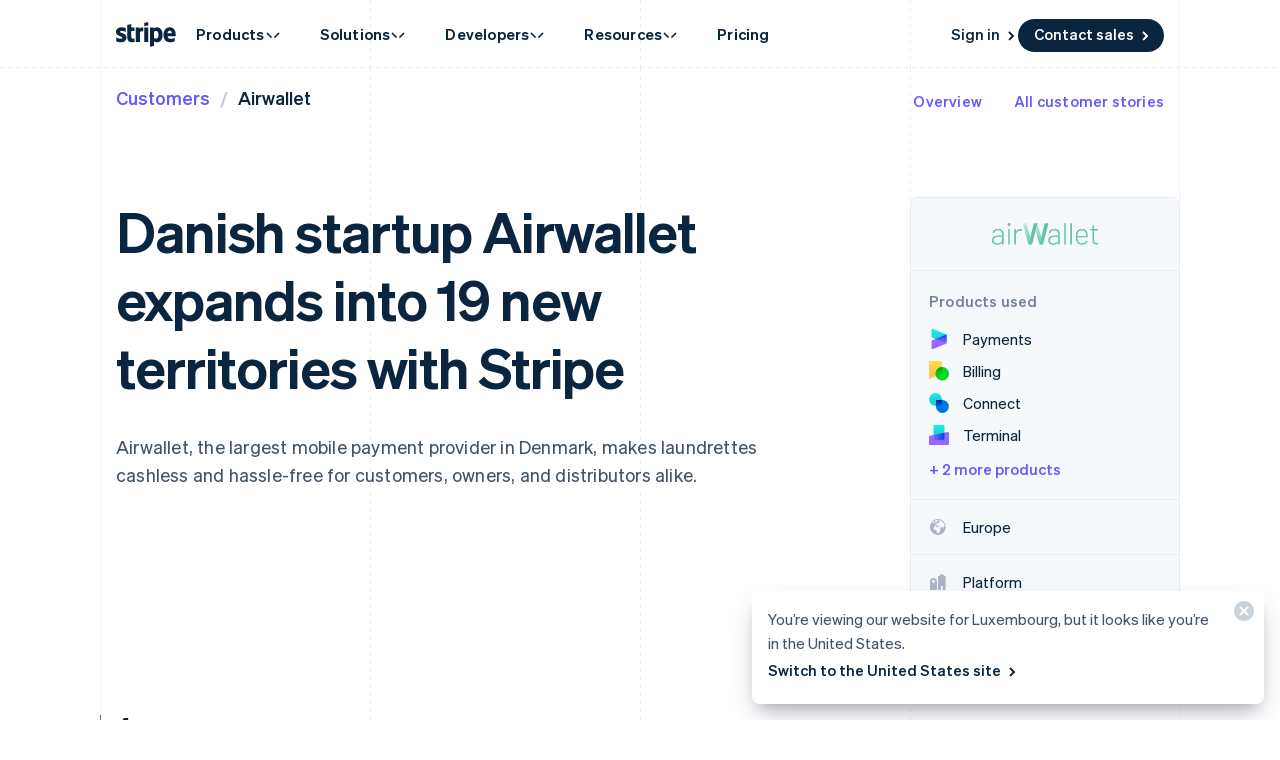

--- FILE ---
content_type: text/html; charset=utf-8
request_url: https://stripe.com/en-lu/customers/airwallet
body_size: 106048
content:
<!DOCTYPE html>
<html
  class="MktRoot"
  lang="en-LU"
  data-js-controller="Page"
  data-page-id="customers_case_study_airwallet"
  data-page-title="Airwallet case study | Stripe"
  data-loading
>
  <head>
    <script>window.__capturedErrors = [];
window.onerror = function (message, url, line, column, error) { __capturedErrors.push(error); };
window.onunhandledrejection = function(evt) { __capturedErrors.push(evt.reason); }
</script>
<meta
  name="sentry-config"
  data-js-dsn=""
  data-js-release="d0b77b3c5ce3fe935b090e8c5238c95544333f25"
  data-js-environment="production"
  data-js-project="mkt"
>

    <meta name="edge-experiment-treatments" content="wpp_acq_triple_cta_nav.control.ursula.b44ff946-1b30-79c4-4ed9-b0e8e4bb06af.m,wpp_acq_l2_nav_product_dropdown_clarity.control.ursula.e11dc5ac-f0ec-416b-a1c1-77e5b6f544a7.m,wpp_acq_support_link_global_nav.control.ursula.c8269d1c-14d2-cf1c-8f5d-5e4d67ce8d6a.a,wpp_refreshed_nav_style.control.ursula.ec45224b-578d-8795-20eb-2d5356110010.a,wpp_csf_country_phone_input.control.ursula.79a36e0b-79e3-ac2f-10cb-96eade4df40e.a">
<meta name="experiment-treatments" content="wpp_acq_triple_cta_nav.control.ursula.4004b046-fe5d-481e-a73f-199b1628dce6.m.s,wpp_acq_l2_nav_product_dropdown_clarity.control.ursula.c1f64dfb-4807-403d-9210-0fbc9bd8abd2.m.s,wpp_acq_support_link_global_nav.control.ursula.eb0bcf60-8f57-469d-8ef6-2a0c490262e1.a.s,wpp_refreshed_nav_style.control.ursula.4500f149-69df-4703-ab33-90752faf3ac9.a.s,wpp_csf_country_phone_input.control.ursula.93291d61-59c4-4161-87b5-7519d6bd440f.a.s">
<meta name="experiment-token" content="b057adf60b4b9e70acc061ad0807f379182de7d5">
    

    
    

    <meta name="request-country" content="US"/>

    <script type="application/json" id="AnalyticsConfigurationJSON" >{"GTM_ID":"GTM-WK8882T","GTM_FRAME_URL":"https://b.stripecdn.com/stripethirdparty-srv/assets/","patchMismatchedCids":false,"environment":"production"}</script>

    <template id="source-attribution-loader">
  <script defer
    src="https://b.stripecdn.com/mkt-statics-srv/assets/imt-900017e925e86dd54d2710b23a21d380.js"
    data-store_url="https://b.stripecdn.com/mkt-statics-srv/assets/store-936f0d847a16164e7f6b15d74659c4a9.html">
  </script>
</template>

    <template data-js-controller="UniversalChatInitializer" data-should-show-universal-chat-cta-large="true">
  <button class="UniversalChatCtaButton" data-universal-chat-cta data-testid="chat-button" aria-label="Chat with Stripe">
  <svg xmlns="http://www.w3.org/2000/svg" fill="none" width="20" height="20"  viewBox="0 0 20 20" class="UniversalChatCtaButton__bubbleLeft">
    <path fill="#fff" stroke="#0A2540" d="M18.14 14.55a9.43 9.43 0 1 0-3.59 3.59l3.91 1.3c.21.07.57.12.83-.13.27-.27.23-.63.15-.83l-1.3-3.93Z"></path>
  </svg>

  <div class="UniversalChatCtaButton__bubbleRightContainer">
    <svg xmlns="http://www.w3.org/2000/svg" fill="none" width="20" height="20"  viewBox="0 0 20 20">
      <path fill="#fff" stroke="#0A2540" d="m1.86 14.55-1.3 3.93c-.08.2-.12.56.15.83.26.25.62.2.83.13l3.9-1.3a9.43 9.43 0 1 0-3.58-3.6Z"></path>
    </svg>
    <svg width="14" height="4" viewBox="0 0 14 4" version="1.1" xmlns="http://www.w3.org/2000/svg" xmlnsxlink="http://www.w3.org/1999/xlink" class="UniversalChatCtaButton__typingIndicator">
      <circle class="UniversalChatCtaButton__typingBubble" cx="2" cy="1.5" r="1.5" fill="#0a2540"></circle>
      <circle class="UniversalChatCtaButton__typingBubble" cx="7" cy="1.5" r="1.5" fill="#0a2540"></circle>
      <circle class="UniversalChatCtaButton__typingBubble" cx="12" cy="1.5" r="1.5" fill="#0a2540"></circle>
    </svg>
  </div>
</button>
  <button
    class="UniversalChatCtaButtonLarge"
    data-universal-chat-cta-large
    data-testid="chat-button"
    aria-label="Chat with Stripe"
    data-js-controller="UniversalChatCtaButtonLarge"
  >
    <div class="UniversalChatCtaButtonLarge__icon">
      <div class="UniversalChatCtaButtonLarge__iconInner">
        <svg xmlns="http://www.w3.org/2000/svg" fill="none" width="20" height="20"  viewBox="0 0 20 20" class="UniversalChatCtaButtonLarge__bubbleLeft">
          <path fill="#000" stroke="#e7ecf1" d="M18.14 14.55a9.43 9.43 0 1 0-3.59 3.59l3.91 1.3c.21.07.57.12.83-.13.27-.27.23-.63.15-.83l-1.3-3.93Z"></path>
        </svg>

        <div class="UniversalChatCtaButtonLarge__bubbleRightContainer">
          <svg xmlns="http://www.w3.org/2000/svg" fill="none" width="20" height="20"  viewBox="0 0 20 20">
            <path fill="#000" stroke="#e7ecf1" d="m1.86 14.55-1.3 3.93c-.08.2-.12.56.15.83.26.25.62.2.83.13l3.9-1.3a9.43 9.43 0 1 0-3.58-3.6Z"></path>
          </svg>
          <svg width="14" height="4" viewBox="0 0 14 4" version="1.1" xmlns="http://www.w3.org/2000/svg" xmlnsxlink="http://www.w3.org/1999/xlink" class="UniversalChatCtaButtonLarge__typingIndicator">
            <circle class="UniversalChatCtaButtonLarge__typingBubble" cx="2" cy="1.5" r="1.5" fill="#e7ecf1"></circle>
            <circle class="UniversalChatCtaButtonLarge__typingBubble" cx="7" cy="1.5" r="1.5" fill="#e7ecf1"></circle>
            <circle class="UniversalChatCtaButtonLarge__typingBubble" cx="12" cy="1.5" r="1.5" fill="#e7ecf1"></circle>
          </svg>
        </div>
      </div>
    </div>

    <div class="UniversalChatCtaButtonLarge__text">
      Chat with Stripe sales
    </div>
  </button>

  <iframe data-universal-chat-iframe title="Chat Widget" src="https://support-conversations.stripe.com/widget?locale=en-US&entrypoint=dot_com&audience=dot_com" style="position: fixed; right: 24px; bottom: 0px; left: auto; z-index: 2147483639; width: 390px; max-height: 708px; overflow: hidden; background-color: rgb(230, 235, 241); border: 0px; border-radius: 8px 8px 0 0; box-shadow: rgba(0, 0, 0, 0.05) 0px 12px 15px, rgba(0, 0, 0, 0.05) 0px 0px 0px 1px, rgba(0, 0, 0, 0.08) 0px 5px 9px; transition: 0.2s ease-in-out; transform: translate(0, 100%); height: calc(-40px + 100svh); opacity: 0;"></iframe>

  <div data-universal-chat-unseen-messages-count-div style="display: none; visibility: hidden; position: fixed; right: 11px; bottom: 33px; z-index: 2147483640; height: 24px; width: 24px; color: #ffffff; background-color: #635bff; border-radius: 50%; align-items: center; justify-content: center; font-size: 0.9rem; font-weight: 500; padding-bottom: 2px;"></div>
</template>

    <meta charset='utf-8' />
    
    <meta name='viewport' content='width=device-width, initial-scale=1, viewport-fit=cover' />

    
      <link rel="icon" type="image/svg+xml" href="https://images.stripeassets.com/fzn2n1nzq965/1hgcBNd12BfT9VLgbId7By/01d91920114b124fb4cf6d448f9f06eb/favicon.svg" />
<link rel="icon" type="image/png" href="https://images.stripeassets.com/fzn2n1nzq965/4vVgZi0ZMoEzOhkcv7EVwK/8cce6fdcf2733b2ec8e99548908847ed/favicon.png?w=96&amp;h=96" sizes="96x96" />
<link rel="shortcut icon" href="https://assets.stripeassets.com/fzn2n1nzq965/nu0iR4KqmkdJ52fgRts09/c3a10df318e7ffb1f516073daadea625/favicon.ico" />
<link rel="apple-touch-icon" sizes="180x180" href="https://images.stripeassets.com/fzn2n1nzq965/4vVgZi0ZMoEzOhkcv7EVwK/8cce6fdcf2733b2ec8e99548908847ed/favicon.png?w=180&amp;h=180" />
    
    
    
    <meta name="description" content="Danish startup Airwallet expands into 19 new territories with Stripe">
    

    
      <link rel="canonical" href="https://stripe.com/en-lu/customers/airwallet">
<link rel="alternate" href="https://stripe.com/customers/airwallet" hreflang="x-default">
<link rel="alternate" href="https://stripe.com/customers/airwallet" hreflang="en-US">
<link rel="alternate" href="https://stripe.com/es-us/customers/airwallet" hreflang="es-US">
<link rel="alternate" href="https://stripe.com/zh-us/customers/airwallet" hreflang="zh-US">
<link rel="alternate" href="https://stripe.com/ae/customers/airwallet" hreflang="en-AE">
<link rel="alternate" href="https://stripe.com/at/customers/airwallet" hreflang="de-AT">
<link rel="alternate" href="https://stripe.com/en-at/customers/airwallet" hreflang="en-AT">
<link rel="alternate" href="https://stripe.com/au/customers/airwallet" hreflang="en-AU">
<link rel="alternate" href="https://stripe.com/nl-be/customers/airwallet" hreflang="nl-BE">
<link rel="alternate" href="https://stripe.com/fr-be/customers/airwallet" hreflang="fr-BE">
<link rel="alternate" href="https://stripe.com/de-be/customers/airwallet" hreflang="de-BE">
<link rel="alternate" href="https://stripe.com/en-be/customers/airwallet" hreflang="en-BE">
<link rel="alternate" href="https://stripe.com/en-bg/customers/airwallet" hreflang="en-BG">
<link rel="alternate" href="https://stripe.com/br/customers/airwallet" hreflang="pt-BR">
<link rel="alternate" href="https://stripe.com/en-br/customers/airwallet" hreflang="en-BR">
<link rel="alternate" href="https://stripe.com/en-ca/customers/airwallet" hreflang="en-CA">
<link rel="alternate" href="https://stripe.com/fr-ca/customers/airwallet" hreflang="fr-CA">
<link rel="alternate" href="https://stripe.com/de-ch/customers/airwallet" hreflang="de-CH">
<link rel="alternate" href="https://stripe.com/fr-ch/customers/airwallet" hreflang="fr-CH">
<link rel="alternate" href="https://stripe.com/it-ch/customers/airwallet" hreflang="it-CH">
<link rel="alternate" href="https://stripe.com/en-ch/customers/airwallet" hreflang="en-CH">
<link rel="alternate" href="https://stripe.com/en-cy/customers/airwallet" hreflang="en-CY">
<link rel="alternate" href="https://stripe.com/en-cz/customers/airwallet" hreflang="en-CZ">
<link rel="alternate" href="https://stripe.com/de/customers/airwallet" hreflang="de-DE">
<link rel="alternate" href="https://stripe.com/en-de/customers/airwallet" hreflang="en-DE">
<link rel="alternate" href="https://stripe.com/en-dk/customers/airwallet" hreflang="en-DK">
<link rel="alternate" href="https://stripe.com/en-ee/customers/airwallet" hreflang="en-EE">
<link rel="alternate" href="https://stripe.com/es/customers/airwallet" hreflang="es-ES">
<link rel="alternate" href="https://stripe.com/en-es/customers/airwallet" hreflang="en-ES">
<link rel="alternate" href="https://stripe.com/en-fi/customers/airwallet" hreflang="en-FI">
<link rel="alternate" href="https://stripe.com/sv-fi/customers/airwallet" hreflang="sv-FI">
<link rel="alternate" href="https://stripe.com/fr/customers/airwallet" hreflang="fr-FR">
<link rel="alternate" href="https://stripe.com/en-fr/customers/airwallet" hreflang="en-FR">
<link rel="alternate" href="https://stripe.com/gb/customers/airwallet" hreflang="en-GB">
<link rel="alternate" href="https://stripe.com/en-gi/customers/airwallet" hreflang="en-GI">
<link rel="alternate" href="https://stripe.com/en-gr/customers/airwallet" hreflang="en-GR">
<link rel="alternate" href="https://stripe.com/en-hk/customers/airwallet" hreflang="en-HK">
<link rel="alternate" href="https://stripe.com/zh-hk/customers/airwallet" hreflang="zh-HK">
<link rel="alternate" href="https://stripe.com/en-hr/customers/airwallet" hreflang="en-HR">
<link rel="alternate" href="https://stripe.com/it-hr/customers/airwallet" hreflang="it-HR">
<link rel="alternate" href="https://stripe.com/en-hu/customers/airwallet" hreflang="en-HU">
<link rel="alternate" href="https://stripe.com/ie/customers/airwallet" hreflang="en-IE">
<link rel="alternate" href="https://stripe.com/in/customers/airwallet" hreflang="en-IN">
<link rel="alternate" href="https://stripe.com/it/customers/airwallet" hreflang="it-IT">
<link rel="alternate" href="https://stripe.com/en-it/customers/airwallet" hreflang="en-IT">
<link rel="alternate" href="https://stripe.com/jp/customers/airwallet" hreflang="ja-JP">
<link rel="alternate" href="https://stripe.com/en-jp/customers/airwallet" hreflang="en-JP">
<link rel="alternate" href="https://stripe.com/de-li/customers/airwallet" hreflang="de-LI">
<link rel="alternate" href="https://stripe.com/en-li/customers/airwallet" hreflang="en-LI">
<link rel="alternate" href="https://stripe.com/en-lt/customers/airwallet" hreflang="en-LT">
<link rel="alternate" href="https://stripe.com/fr-lu/customers/airwallet" hreflang="fr-LU">
<link rel="alternate" href="https://stripe.com/de-lu/customers/airwallet" hreflang="de-LU">
<link rel="alternate" href="https://stripe.com/en-lu/customers/airwallet" hreflang="en-LU">
<link rel="alternate" href="https://stripe.com/en-lv/customers/airwallet" hreflang="en-LV">
<link rel="alternate" href="https://stripe.com/en-my/customers/airwallet" hreflang="en-MY">
<link rel="alternate" href="https://stripe.com/zh-my/customers/airwallet" hreflang="zh-MY">
<link rel="alternate" href="https://stripe.com/en-mt/customers/airwallet" hreflang="en-MT">
<link rel="alternate" href="https://stripe.com/mx/customers/airwallet" hreflang="es-MX">
<link rel="alternate" href="https://stripe.com/en-mx/customers/airwallet" hreflang="en-MX">
<link rel="alternate" href="https://stripe.com/nl/customers/airwallet" hreflang="nl-NL">
<link rel="alternate" href="https://stripe.com/en-nl/customers/airwallet" hreflang="en-NL">
<link rel="alternate" href="https://stripe.com/en-no/customers/airwallet" hreflang="en-NO">
<link rel="alternate" href="https://stripe.com/nz/customers/airwallet" hreflang="en-NZ">
<link rel="alternate" href="https://stripe.com/en-pl/customers/airwallet" hreflang="en-PL">
<link rel="alternate" href="https://stripe.com/pt-pt/customers/airwallet" hreflang="pt-PT">
<link rel="alternate" href="https://stripe.com/en-pt/customers/airwallet" hreflang="en-PT">
<link rel="alternate" href="https://stripe.com/en-ro/customers/airwallet" hreflang="en-RO">
<link rel="alternate" href="https://stripe.com/se/customers/airwallet" hreflang="sv-SE">
<link rel="alternate" href="https://stripe.com/en-se/customers/airwallet" hreflang="en-SE">
<link rel="alternate" href="https://stripe.com/en-sg/customers/airwallet" hreflang="en-SG">
<link rel="alternate" href="https://stripe.com/zh-sg/customers/airwallet" hreflang="zh-SG">
<link rel="alternate" href="https://stripe.com/en-si/customers/airwallet" hreflang="en-SI">
<link rel="alternate" href="https://stripe.com/it-si/customers/airwallet" hreflang="it-SI">
<link rel="alternate" href="https://stripe.com/en-sk/customers/airwallet" hreflang="en-SK">
<link rel="alternate" href="https://stripe.com/th/customers/airwallet" hreflang="th-TH">
<link rel="alternate" href="https://stripe.com/en-th/customers/airwallet" hreflang="en-TH">
<link rel="alternate" href="https://stripe.com/br/customers/airwallet" hreflang="pt">
<link rel="alternate" href="https://stripe.com/nl/customers/airwallet" hreflang="nl">
<link rel="alternate" href="https://stripe.com/customers/airwallet" hreflang="en">
<link rel="alternate" href="https://stripe.com/fr/customers/airwallet" hreflang="fr">
<link rel="alternate" href="https://stripe.com/de/customers/airwallet" hreflang="de">
<link rel="alternate" href="https://stripe.com/it/customers/airwallet" hreflang="it">
<link rel="alternate" href="https://stripe.com/jp/customers/airwallet" hreflang="ja">
<link rel="alternate" href="https://stripe.com/zh-sg/customers/airwallet" hreflang="zh">
<link rel="alternate" href="https://stripe.com/es/customers/airwallet" hreflang="es">
<link rel="alternate" href="https://stripe.com/se/customers/airwallet" hreflang="sv">
<link rel="alternate" href="https://stripe.com/th/customers/airwallet" hreflang="th">

    

    <title>Airwallet case study | Stripe</title>

    
    <meta name="format-detection" content="telephone=no">
    
    

    
      
      

      
      
      

      <meta name="facebook-domain-verification" content="zvsnguqc5l0xz3at5o9beubpl46dv8" />
      <meta property="og:title" content="Airwallet case study | Stripe">
      <meta property="og:description" content="Danish startup Airwallet expands into 19 new territories with Stripe">
      <meta property="og:image" name="og:image" content="https://images.stripeassets.com/fzn2n1nzq965/2ihLBcrOciiE9W1q6MOlmv/b026979411e1e41a1f6ce1d4266228c5/customers-social-card-Airwallet.png?q=80">

      <meta name="og:url" content="https://stripe.com/en-lu/customers/airwallet">


      
      <meta name="twitter:site" content="@stripe">
      <meta name="twitter:image" content="https://images.stripeassets.com/fzn2n1nzq965/2ihLBcrOciiE9W1q6MOlmv/b026979411e1e41a1f6ce1d4266228c5/customers-social-card-Airwallet.png?q=80">
      <meta name="twitter:card" content="summary_large_image">
      <meta name="twitter:title" content="Airwallet case study | Stripe">
      <meta name="twitter:description" content="Danish startup Airwallet expands into 19 new territories with Stripe">
    

    
    
    

    
      <meta name="stripe:notification-path"
  data-js-controller="NotificationCenterLoader"
  data-js-notification-path="/en-lu/notifications"
>
    

    

    <meta data-js-controller="ScrollDepthTracker"></meta>
    
    
      <meta data-js-controller="MonitorWebVitals"></meta>
    

    
    <link rel="preconnect" href="https://q.stripe.com" crossorigin>
<link rel="dns-prefetch" href="https://q.stripe.com">
    <link rel="preconnect" href="https://images.stripeassets.com" crossorigin>
<link rel="dns-prefetch" href="https://images.stripeassets.com">
    <link rel="preconnect" href="https://assets.stripeassets.com" crossorigin>
<link rel="dns-prefetch" href="https://assets.stripeassets.com">
    
      
    
    
      
    
    <script>new MutationObserver(e=>{for(const d of e)if(d.addedNodes)for(const e of d.addedNodes)e instanceof HTMLLinkElement&&void 0!==e.dataset.jsLazyStyle&&e.addEventListener("load",function(){this.media="all"})}).observe(document.head,{childList:!0}),document.addEventListener("DOMContentLoaded",()=>{for(const e of document.querySelectorAll("link[data-js-lazy-style]"))"all"!==e.media&&(e.media="all")});
</script>
    <link rel="preconnect" href="https://b.stripecdn.com" crossorigin>
<link rel="dns-prefetch" href="https://b.stripecdn.com">
<style>.SiteHeader{--siteMenuTransition:250ms;--siteMenuArrowSpacing:13px;--siteMenuArrowOffset:0;--userLogoColor:var(--navColor);--tabletOverlayDisplay:none;position:relative;z-index:100;background-color:var(--backgroundColor)}@media (max-width:599px){.SiteHeader{--tabletOverlayDisplay:none}}@media (max-width:899px){.SiteHeader{--desktopNavDisplay:none}}@media (min-width:900px){.SiteHeader{--mobileNavDisplay:none;--tabletOverlayDisplay:none}}@media (prefers-reduced-motion:reduce){.SiteHeader{--siteMenuTransition:1ms}}.SiteHeader--noTransitions{--siteMenuTransition:0ms}.SiteHeader.variant--Overlay{position:absolute;top:0;left:0;width:100%;background:none}@media (min-width:900px){.SiteHeader.variant--Fixed{position:fixed;top:0;left:0;width:100%}}.SiteHeader--hasGuides:after{position:absolute;bottom:0;left:0;width:100%;height:1px;margin:0;border:none;background:linear-gradient(90deg,var(--guideDashedColor),var(--guideDashedColor) 50%,transparent 0,transparent);background-size:8px 1px;content:""}.SiteHeader--excludesNav{pointer-events:none}.SiteHeader--excludesNav .SiteHeader__logo{pointer-events:auto}.SiteHeader.theme--Transparent:after{display:none}.SiteHeader__guidesContainer{position:absolute;top:0;left:0;width:100%;height:100%;overflow:hidden}.SiteHeader.theme--Transparent .SiteHeader__guidesContainer{display:none}.SiteHeader__container{position:relative;max-width:calc(var(--columnPaddingNormal)*2 + var(--layoutWidth));margin:0 auto;padding:0 var(--columnPaddingNormal);overflow:hidden}.SiteHeader__navContainer{display:flex;justify-content:space-between;align-items:center;min-height:68px;padding:32px var(--columnPaddingNormal) 12px}.HubPage .SiteHeader__navContainer{padding-left:0;padding-right:0}@media (min-width:900px){.HubPage .SiteHeader__navContainer,.SiteHeader__navContainer{padding:12px var(--columnPaddingNormal)}}@media (pointer:fine){.SiteHeader__logo{transition:var(--hoverTransition);transition-property:color,opacity}@media (-webkit-min-device-pixel-ratio:2){.SiteHeader__logo{will-change:opacity,color}}.SiteHeader__logo:hover{color:var(--navHoverColor);opacity:var(--navHoverOpacity)}}.SiteHeader__logoLink{display:block;outline:none;padding:4px;margin:-4px}.keyboard-navigation .SiteHeader__logoLink:focus{box-shadow:var(--focusBoxShadow);border-radius:2px}.SiteHeader__ctaNav{display:var(--desktopNavDisplay,initial);white-space:nowrap;overflow:hidden;justify-content:flex-end}html[lang^=de] .SiteHeader__ctaNav,html[lang^=es]:has(.SiteHeader--hasSupportLink) .SiteHeader__ctaNav,html[lang^=fr]:has(.SiteHeader--hasSupportLink) .SiteHeader__ctaNav,html[lang^=ja]:has(.SiteHeader--hasSupportLink) .SiteHeader__ctaNav,html[lang^=nl]:has(.SiteHeader--hasSupportLink) .SiteHeader__ctaNav,html[lang^=th]:has(.SiteHeader--hasSupportLink) .SiteHeader__ctaNav{--ctaFont:var(--fontWeightSemibold) 14px/1.6 var(--fontFamily)}@media (min-width:900px) and (max-width:990px){.MktRoot[lang^=en][data-loading] .SiteHeader__ctaNav{opacity:0}}@media (min-width:900px) and (max-width:1069px){.MktRoot:not([lang^=en])[data-loading] .SiteHeader__ctaNav{opacity:0}}.SiteHeader__menuNav{display:var(--mobileNavDisplay,initial)}.SiteHeader__tabletOverlay{position:fixed;top:0;left:0;width:100%;height:100%;background-color:rgba(10,37,64,.05);opacity:0;transition:opacity ease-out var(--siteMenuTransition);display:var(--tabletOverlayDisplay);z-index:0}@media (min-width:600px) and (max-width:899px){.SiteHeader--mobileMenuVisible .SiteHeader__tabletOverlay{--tabletOverlayDisplay:block;opacity:1}}.SiteHeader__mobileMenuMask{position:absolute;top:0;left:0;width:100%;display:var(--mobileNavDisplay,flex);justify-content:flex-end;transform:translateY(-100%);transition:ease-out var(--siteMenuTransition);overflow:hidden;z-index:1;pointer-events:none}.SiteHeader--mobileMenuVisible .SiteHeader__mobileMenuMask{transform:translateY(0)}.SiteHeader__mobileMenu{opacity:0;transform:translateY(100%);transform-origin:50% 0;transition:visibility step-end var(--siteMenuTransition),transform ease-out var(--siteMenuTransition),opacity ease-out var(--siteMenuTransition);pointer-events:none;visibility:hidden}.SiteHeader--mobileMenuVisible .SiteHeader__mobileMenu{transform:translateY(0);opacity:1;pointer-events:auto;visibility:visible;transition:visibility step-start var(--siteMenuTransition),transform ease-out var(--siteMenuTransition),opacity ease-out var(--siteMenuTransition)}@media (min-width:900px){.SiteHeader__mobileMenu{display:none}}.SiteHeader__menuContainer{display:var(--desktopNavDisplay,block);position:absolute;top:calc(100% - 1px - var(--siteMenuArrowSpacing));left:0;width:100%;height:1000px;z-index:1;pointer-events:none;perspective:2000px;overflow:hidden;opacity:0;transition-property:opacity;transition:var(--siteMenuTransition)}.SiteHeader--dropdownVisible .SiteHeader__menuContainer{opacity:1}.SiteHeader__menuShadowContainer{position:absolute;inset:0}.SiteHeader__menu{position:absolute;top:0;left:0}.SiteHeader--hasContactSales .SiteHeader__navContainer{-moz-column-gap:20px;column-gap:20px}html[lang^=de] .SiteHeader--hasContactSales .SiteHeader__navContainer,html[lang^=es] .SiteHeader--hasContactSales .SiteHeader__navContainer,html[lang^=fr] .SiteHeader--hasContactSales .SiteHeader__navContainer,html[lang^=id] .SiteHeader--hasContactSales .SiteHeader__navContainer,html[lang^=nl] .SiteHeader--hasContactSales .SiteHeader__navContainer{-moz-column-gap:16px;column-gap:16px}.SiteHeader--hasContactSales .SiteHeader__ctaNav{display:var(--desktopNavDisplay,flex);flex-grow:1}.SiteHeader--hasContactSales .SiteHeader__ctaNavContainer{display:flex;margin-top:3px;-moz-column-gap:16px;column-gap:16px}.SiteHeader--hasContactSales .SiteHeader__leftCta.SiteHeader__leftCta--isHidden,.SiteHeader--hasContactSales .SiteHeader__secondaryAction--isHidden{position:absolute;visibility:hidden;pointer-events:none}.SiteHeader--hasContactSales .SiteHeader__ctaNav .variant--Link{color:var(--linkColor)}.SiteHeader--hasSupportLink .SiteHeader__ctaNav{margin-left:16px}:lang(de) .SiteHeader--hasSupportLink .SiteHeader__ctaNav,:lang(es) .SiteHeader--hasSupportLink .SiteHeader__ctaNav,:lang(fr) .SiteHeader--hasSupportLink .SiteHeader__ctaNav,:lang(ja) .SiteHeader--hasSupportLink .SiteHeader__ctaNav,:lang(nl) .SiteHeader--hasSupportLink .SiteHeader__ctaNav,:lang(th) .SiteHeader--hasSupportLink .SiteHeader__ctaNav{margin-left:4px}.SiteHeader--hasSupportLink .SiteHeader__ctaNavContainer{-moz-column-gap:18px;column-gap:18px;margin-top:4px}:lang(de) .SiteHeader--hasSupportLink .SiteHeader__ctaNavContainer,:lang(es) .SiteHeader--hasSupportLink .SiteHeader__ctaNavContainer,:lang(fr) .SiteHeader--hasSupportLink .SiteHeader__ctaNavContainer,:lang(nl) .SiteHeader--hasSupportLink .SiteHeader__ctaNavContainer{-moz-column-gap:10px;column-gap:10px}.SiteHeader--tripleCTA .SiteHeader__navContainer{gap:15px}.SiteHeader--tripleCTA .SiteHeader__ctaNavContainer{--column-gap-inner:25px;-moz-column-gap:var(--column-gap-inner);column-gap:var(--column-gap-inner)}.SiteHeader__contactSalesButtonWithSearch{--column-gap:8px;display:flex;gap:var(--column-gap)}@media (min-width:900px){.MktRoot .SiteHeader--isSticky{--easeOutSine:cubic-bezier(0.61,1,0.88,1)}.MktRoot .SiteHeader--isSticky .SiteHeader__stickyShadow{position:absolute;top:0;width:100%;height:100%;transform:translateY(-100%);transition:opacity .25s var(--easeOutSine);box-shadow:0 0 60px rgba(50,50,93,.18);pointer-events:none;opacity:0}.MktRoot .SiteHeader--isSticky.SiteHeader--opaque{--accentColor:#96f;--navColor:#0a2540;--navHoverColor:#0a2540;--linkColor:#0a2540;--linkHoverColor:#0a2540;--linkHoverOpacity:0.6;--buttonColor:#635bff;--menuBgColor:#eff3f9}.MktRoot .SiteHeader--isSticky.SiteHeader--opaque .SiteHeader__stickyContainer{background:#fff}.MktRoot .SiteHeader--isSticky.SiteHeader--opaque .SiteMenu__card.Card{box-shadow:0 20px 60px rgba(50,50,93,.18)}.MktRoot .SiteHeader--isSticky.SiteHeader--opaque .SiteSubMenu{--siteSubMenuBackgroundColor:var(--menuBgColor)}.MktRoot .SiteHeader--isSticky.SiteHeader--opaque .SiteHeader__ctaNav .variant--Button{color:var(--textColor);background-color:var(--buttonColor)}.MktRoot .SiteHeader--isSticky.SiteHeader--opaque .SiteHeader__ctaNav .variant--Button:hover{background-color:var(--linkColor)}.MktRoot .SiteHeader--isSticky.SiteHeader--opaque .SiteHeader__ctaNav .variant--Link{color:var(--linkColor)}.MktRoot .SiteHeader--isSticky.SiteHeader--opaque .SiteHeader__stickyShadow{transform:translateY(0)}.MktRoot .SiteHeader--isSticky.SiteHeader--opaque .SiteMenu{padding-top:0;height:calc(var(--siteMenuHeight))}.MktRoot .SiteHeader--isSticky.SiteHeader--opaque .SiteMenu__card.Card{--cardBackground:var(--menuBgColor);border-top-left-radius:0;border-top-right-radius:0}.MktRoot .SiteHeader--isSticky.SiteHeader--opaque .SiteHeader__menuContainer{top:100%;overflow:visible}.MktRoot .SiteHeader--isSticky.SiteHeader--opaque .SiteHeader__menuShadowContainer{overflow:hidden}.MktRoot .SiteHeader--isSticky.SiteHeader--opaque .SiteMenu__sectionWrapper{margin:4px}.MktRoot .SiteHeader--isSticky.SiteHeader--opaque .SiteMenuSection__body{border-radius:4px;background:#fff}.MktRoot .SiteHeader--isSticky.SiteHeader--opaque .SiteMenuSection__footer{--siteMenuFooterMargin:0px;border-radius:0;background:var(--menuBgColor)}.MktRoot .SiteHeader--isSticky.SiteHeader--opaque .SiteSubMenu{border-radius:0}.MktRoot .SiteHeader--isSticky.SiteHeader--opaque .SiteHeaderArrow{top:-6px;box-shadow:none;--siteHeaderArrowBackgroundColor:var(--menuBgColor)}.MktRoot .SiteHeader--isSticky.SiteHeader--opaque .SiteSolutionsNav{padding:0;background-color:var(--menuBgColor)}.MktRoot .SiteHeader--isSticky.SiteHeader--opaque .SiteProductsNav{border-top-left-radius:0;border-top-right-radius:0;background-color:var(--menuBgColor)}.MktRoot .SiteHeader--isSticky.SiteHeader--isStuck{position:fixed}.MktRoot .SiteHeader--isSticky.SiteHeader--noStickyTransitions .SiteHeader__navContainer *{transition:none}}</style>
<style>.Guides{position:absolute;height:100%;width:100%;top:0;left:0;padding:0 var(--columnPaddingNormal);pointer-events:none}@media (max-width:1111px){.Guides{max-width:var(--windowWidth)}}.Guides__container{display:grid;grid:1fr/repeat(var(--columnCountMax),1fr);position:relative;max-width:var(--layoutWidth);height:100%;margin:0 auto}.Guides__guide{width:1px;background:linear-gradient(180deg,var(--guideDashedColor),var(--guideDashedColor) 50%,transparent 0,transparent);background-size:1px 8px}.Guides__guide:first-of-type,.Guides__guide:last-of-type{background:var(--guideSolidColor)}.Guides__guide:last-of-type{position:absolute;top:0;right:0;height:100%}@media (max-width:599px){.Guides__guide:nth-of-type(3n){display:none}}@media (max-width:899px){.Guides__guide:nth-of-type(2n){display:none}}</style>
<style>.UserLogo{--userLogoMaxWidth:160px;display:block}@media (max-width:899px){.UserLogo{max-width:var(--userLogoMaxWidth)}}.theme--White .UserLogo.variant--Flat{--userLogoColor:#b2bcc7}.theme--Light .UserLogo.variant--Flat{--userLogoColor:#aab4c1}.theme--Dark .UserLogo.variant--Flat{--userLogoColor:#fff;--userLogoColorAltShadeLighter:color-mix(in srgb,var(--userLogoColor) 92.5%,#000)}.UserLogo.variant--Flat{--userLogoColorAlt:var(--backgroundColor);--userLogoColorAltShadeDarker:color-mix(in srgb,var(--userLogoColor) 85%,#000);--userLogoColorAltShadeLighter:color-mix(in srgb,var(--userLogoColor) 75%,#fff);--userLogoColorAltNoTransparency:var(--backgroundColor)}</style>
<style>.SiteHeaderNavItem+.SiteHeaderNavItem{margin-left:-1px}.SiteHeaderNavItem__link,.SiteHeaderNavItem__link.Link{--linkColor:var(--navColor);--linkHoverColor:var(--navHoverColor);--linkHoverOpacity:var(--navHoverOpacity);display:block;padding:10px 20px;font:var(--fontWeightBold) 15px/1.6 var(--fontFamily);letter-spacing:.2px;color:var(--navColor);cursor:pointer;-webkit-appearance:none;-moz-appearance:none;appearance:none;background-color:transparent;border:none;outline:none}.SiteHeaderNavItem__link.Link[aria-haspopup=true],.SiteHeaderNavItem__link[aria-haspopup=true]{cursor:default;transition:var(--hoverTransition);transition-property:color,opacity}.SiteHeaderNavItem__link.Link[aria-expanded=true],.SiteHeaderNavItem__link[aria-expanded=true]{color:var(--linkHoverColor);opacity:var(--linkHoverOpacity)}.keyboard-navigation .SiteHeaderNavItem__link.Link:focus,.keyboard-navigation .SiteHeaderNavItem__link:focus{box-shadow:var(--focusBoxShadow);border-radius:4px}html[lang^=ja] .SiteHeaderNavItem__link,html[lang^=ja] .SiteHeaderNavItem__link.Link{font-weight:600;font-variation-settings:"wght" 500}html[lang^=de] .SiteHeaderNavItem__link,html[lang^=de] .SiteHeaderNavItem__link.Link,html[lang^=es]:has(.SiteHeader--hasSupportLink) .SiteHeaderNavItem__link,html[lang^=es]:has(.SiteHeader--hasSupportLink) .SiteHeaderNavItem__link.Link,html[lang^=fr]:has(.SiteHeader--hasSupportLink) .SiteHeaderNavItem__link,html[lang^=fr]:has(.SiteHeader--hasSupportLink) .SiteHeaderNavItem__link.Link,html[lang^=ja]:has(.SiteHeader--hasSupportLink) .SiteHeaderNavItem__link,html[lang^=ja]:has(.SiteHeader--hasSupportLink) .SiteHeaderNavItem__link.Link,html[lang^=nl]:has(.SiteHeader--hasSupportLink) .SiteHeaderNavItem__link,html[lang^=nl]:has(.SiteHeader--hasSupportLink) .SiteHeaderNavItem__link.Link,html[lang^=th]:has(.SiteHeader--hasSupportLink) .SiteHeaderNavItem__link,html[lang^=th]:has(.SiteHeader--hasSupportLink) .SiteHeaderNavItem__link.Link{font:var(--fontWeightBold) 14px/1.6 var(--fontFamily)}.SiteHeader--hasContactSales:not(.SiteHeader--hasSupportLink,.SiteHeader--refreshed) .SiteHeaderNavItem__link,.SiteHeader--hasContactSales:not(.SiteHeader--hasSupportLink,.SiteHeader--refreshed) .SiteHeaderNavItem__link.Link{padding:10px 20px}html[lang^=es] .SiteHeader--hasContactSales:not(.SiteHeader--hasSupportLink,.SiteHeader--refreshed) .SiteHeaderNavItem__link,html[lang^=es] .SiteHeader--hasContactSales:not(.SiteHeader--hasSupportLink,.SiteHeader--refreshed) .SiteHeaderNavItem__link.Link,html[lang^=fr] .SiteHeader--hasContactSales:not(.SiteHeader--hasSupportLink,.SiteHeader--refreshed) .SiteHeaderNavItem__link,html[lang^=fr] .SiteHeader--hasContactSales:not(.SiteHeader--hasSupportLink,.SiteHeader--refreshed) .SiteHeaderNavItem__link.Link,html[lang^=id] .SiteHeader--hasContactSales:not(.SiteHeader--hasSupportLink,.SiteHeader--refreshed) .SiteHeaderNavItem__link,html[lang^=id] .SiteHeader--hasContactSales:not(.SiteHeader--hasSupportLink,.SiteHeader--refreshed) .SiteHeaderNavItem__link.Link,html[lang^=nl] .SiteHeader--hasContactSales:not(.SiteHeader--hasSupportLink,.SiteHeader--refreshed) .SiteHeaderNavItem__link,html[lang^=nl] .SiteHeader--hasContactSales:not(.SiteHeader--hasSupportLink,.SiteHeader--refreshed) .SiteHeaderNavItem__link.Link{padding:10px 16px}html[lang^=de] .SiteHeader--hasContactSales:not(.SiteHeader--hasSupportLink,.SiteHeader--refreshed) .SiteHeaderNavItem__link,html[lang^=de] .SiteHeader--hasContactSales:not(.SiteHeader--hasSupportLink,.SiteHeader--refreshed) .SiteHeaderNavItem__link.Link{padding:10px 8px}.SiteHeader--hasSupportLink .SiteHeaderNavItem__link,.SiteHeader--hasSupportLink .SiteHeaderNavItem__link.Link{padding:10px 12px}:lang(de) .SiteHeader--hasSupportLink .SiteHeaderNavItem__link,:lang(de) .SiteHeader--hasSupportLink .SiteHeaderNavItem__link.Link,:lang(es) .SiteHeader--hasSupportLink .SiteHeaderNavItem__link,:lang(es) .SiteHeader--hasSupportLink .SiteHeaderNavItem__link.Link,:lang(fr) .SiteHeader--hasSupportLink .SiteHeaderNavItem__link,:lang(fr) .SiteHeader--hasSupportLink .SiteHeaderNavItem__link.Link,:lang(ja) .SiteHeader--hasSupportLink .SiteHeaderNavItem__link,:lang(ja) .SiteHeader--hasSupportLink .SiteHeaderNavItem__link.Link,:lang(nl) .SiteHeader--hasSupportLink .SiteHeaderNavItem__link,:lang(nl) .SiteHeader--hasSupportLink .SiteHeaderNavItem__link.Link,:lang(th) .SiteHeader--hasSupportLink .SiteHeaderNavItem__link,:lang(th) .SiteHeader--hasSupportLink .SiteHeaderNavItem__link.Link{padding:10px 9px}.SiteHeader--tripleCTA .SiteHeaderNavItem__link,.SiteHeader--tripleCTA .SiteHeaderNavItem__link.Link{padding:10px 14px}.SiteHeader .SiteHeaderNavItem--condensed .SiteHeaderNavItem__link{padding:10px 12px}.SiteHeader .SiteHeaderNavItem--condensed .SiteHeaderNavItem__link:not(.SiteHeaderNavItem__link--hasCaret){padding:10px 16px}.SiteHeaderNavItem__link--hasCaret{display:flex;align-items:center;-moz-column-gap:3px;column-gap:3px}.SiteHeaderNavItem__link--hasCaret span,.SiteHeaderNavItem__link--hasCaret svg{display:inline-flex}.SiteHeaderNavItem__link--hasCaret.SiteHeaderNavItem__link[aria-expanded=true] .SiteHeaderNavItem__linkCaret--left{transform:rotate(-90deg)}.SiteHeaderNavItem__link--hasCaret.SiteHeaderNavItem__link[aria-expanded=true] .SiteHeaderNavItem__linkCaret--right{transform:rotate(90deg)}.SiteHeaderNavItem__link--hasCaret .SiteHeaderNavItem__linkCaretContainer{position:relative;padding:7px 1px 5px}.SiteHeaderNavItem__link--hasCaret .SiteHeaderNavItem__linkCaret{transition:transform .4s cubic-bezier(.4,0,.2,1)}.SiteHeaderNavItem__link--hasCaret .SiteHeaderNavItem__linkCaret--left{translate:2px}.SiteHeaderNavItem__link--hasCaret .SiteHeaderNavItem__linkCaret--right{translate:-2px}</style>
<style>.Link{font-weight:var(--linkWeight,var(--fontWeightSemibold));cursor:pointer;color:var(--linkColor);opacity:var(--linkOpacity,1);transition:var(--hoverTransition);transition-property:color,opacity;outline:none}@media (pointer:fine){.Link:hover{color:var(--linkHoverColor,var(--linkColor));opacity:var(--linkHoverOpacity,1)}}@media (pointer:coarse){.Link:active{color:var(--linkHoverColor,var(--linkColor));opacity:var(--linkHoverOpacity,1)}}.keyboard-navigation .Link:focus{box-shadow:var(--focusBoxShadow);border-radius:2px}.Link__icon{position:relative;top:2px;margin:0 8px 0 0}</style>
<style>.SiteHeaderNav__list{display:var(--desktopNavDisplay,flex);align-items:center;margin:0;padding:0;list-style:none}.SiteHeaderNav__list:has(.SiteHeaderNavItem--condensed){padding-left:8px}</style>
<style>.DashboardLoginLink__dualCTAWrapper{display:flex;flex-direction:row;gap:var(--column-gap-inner)}</style>
<style>.CtaButton{display:inline-block;padding:3px 0 6px;border-radius:16.5px;font:var(--ctaFont);color:var(--buttonColor);transition:var(--hoverTransition);outline:none}.keyboard-navigation .CtaButton:focus{box-shadow:var(--focusBoxShadow)}html[lang^=ja] .CtaButton{font-weight:600;font-variation-settings:"wght" 425}.CtaButton.variant--Link{font-weight:var(--linkWeight,var(--fontWeightSemibold));transition-property:color,opacity}.CtaButton.variant--Link.CtaButton--jumpArrowLink{display:inline-flex;align-items:center;gap:8px;padding:1px 0 4px}@media (pointer:fine){.CtaButton.variant--Link:hover{color:var(--linkHoverColor,var(--linkColor));opacity:var(--linkHoverOpacity,1)}}@media (pointer:coarse){.CtaButton.variant--Link:active{color:var(--linkHoverColor,var(--linkColor));opacity:var(--linkHoverOpacity,1)}}@supports (hanging-punctuation:first) and (font:-apple-system-body) and (-webkit-appearance:none){.CtaButton.variant--Link{text-wrap:wrap}}.CtaButton.variant--Button{padding-left:16px;padding-right:16px;background-color:var(--buttonColor);color:var(--knockoutColor);white-space:nowrap;transition-property:background-color,opacity}.CtaButton.variant--Button.CtaButton--arrow{padding-right:12px}@media (pointer:fine){.CtaButton.variant--Button:hover{background-color:var(--buttonHoverColor,var(--buttonColor));opacity:var(--buttonHoverOpacity,1)}}@media (pointer:coarse){.CtaButton.variant--Button:active{background-color:var(--buttonHoverColor,var(--buttonColor));opacity:var(--buttonHoverOpacity,1)}}.CtaButton.variant--Google{padding-left:16px;padding-right:16px;background-color:#fff;color:var(--buttonColor);border:1px solid #e7ecf1;white-space:nowrap;transition-property:background-color}@media (pointer:fine){.CtaButton.variant--Google:hover{background-color:#f6f9fc}}@media (pointer:coarse){.CtaButton.variant--Google:active{background-color:#f6f9fc}}.CtaButton.variant--Google .HoverArrow{display:none}.CtaButton.variant--Google .GoogleIcon{position:relative;top:3px;left:-4px}</style>
<style>.HoverArrow{--arrowSpacing:5px;--arrowHoverTransition:150ms cubic-bezier(0.215,0.61,0.355,1);--arrowHoverOffset:translateX(3px);--arrowTipTransform:none;--arrowLineOpacity:0;position:relative;top:var(--arrowTop,1px);margin-left:var(--arrowSpacing);stroke-width:2px;fill:none;stroke:currentColor}.HoverArrow--sizeSmall{--arrowSpacing:4px;stroke-width:1.5px}.HoverArrow__linePath{opacity:var(--arrowLineOpacity);transition:opacity var(--hoverTransition,var(--arrowHoverTransition))}.HoverArrow__tipPath{transform:var(--arrowTipTransform);transition:transform var(--hoverTransition,var(--arrowHoverTransition))}@media (pointer:fine){a:hover .HoverArrow__linePath,button:hover .HoverArrow__linePath{--arrowLineOpacity:1}a:hover .HoverArrow__tipPath,button:hover .HoverArrow__tipPath{--arrowTipTransform:var(--arrowHoverOffset)}}@media (pointer:coarse){a:active .HoverArrow__linePath,button:active .HoverArrow__linePath{--arrowLineOpacity:1}a:active .HoverArrow__tipPath,button:active .HoverArrow__tipPath{--arrowTipTransform:var(--arrowHoverOffset)}}</style>
<style>.SiteHeader:not(.SiteHeader--isStuck) .NavCtaGradient{--buttonColor:#fff;--buttonHoverColor:hsla(0,0%,100%,0.9);--initialGradientColor:linear-gradient(90deg,#e18638,#e17a38)}.SiteHeader:not(.SiteHeader--isStuck) .NavCtaGradient .CtaButton.variant--Button .NavCta__label{background:var(--initialGradientColor);will-change:color;background-clip:text!important;-webkit-background-clip:text!important;-webkit-text-fill-color:transparent!important;transition:background .3s linear}.SiteHeader:not(.SiteHeader--isStuck) .NavCtaGradient .CtaButton.variant--Button .HoverArrow{stroke:#e17a38;will-change:stroke;transition:stroke .3s linear}.SiteHeader--isStuck .NavCtaGradient .CtaButton.variant--Button .NavCta__label{background:none!important}.SiteHeader--isStuck .NavCtaGradient .HoverArrow{stroke:#fff!important}</style>
<style>.MenuButton{--buttonHeight:32px;display:inline-flex;align-items:center;height:var(--buttonHeight);padding:0 calc(var(--buttonHeight)/2);border-radius:calc(var(--buttonHeight)/2);background-color:var(--buttonColor);color:var(--knockoutColor);transition:var(--hoverTransition);transition-property:background-color,opacity}@media (pointer:fine){.MenuButton:hover{background-color:var(--buttonHoverColor,var(--buttonColor));opacity:var(--buttonHoverOpacity,1)}}@media (pointer:coarse){.MenuButton:active{background-color:var(--buttonHoverColor,var(--buttonColor));opacity:var(--buttonHoverOpacity,1)}}</style>
<style>.MobileMenu{--siteMobileMenuHeaderHeight:60px;--siteMobileMenuFooterHeight:64px;--siteMobileMenuPadding:4px;--siteMobileMenuNavListTransform:translateY(0px);--siteMobileMenuSectionTransform:translateY(0px);--transitionDuration:400ms;--transitionEasing:cubic-bezier(0,-0.01,0.19,0.99);--siteMobileMenuTransition:var(--transitionDuration) var(--transitionEasing);--siteMobileMenuTransitionIn:visibility var(--transitionDuration) step-end,transform var(--siteMobileMenuTransition),opacity var(--siteMobileMenuTransition);--siteMobileMenuTransitionOut:visibility var(--transitionDuration) step-start,transform var(--siteMobileMenuTransition),opacity var(--siteMobileMenuTransition);position:fixed;inset:0;transform:translateY(0);background:#f6f9fb;overflow-x:hidden;overflow-y:var(--siteMobileMenuOverflowY);display:grid;grid:var(--siteMobileMenuHeaderHeight) auto var(--siteMobileMenuFooterHeight)/auto;padding:var(--siteMobileMenuPadding);z-index:2}@media (min-width:900px){.MobileMenu{display:none}}@media (prefers-reduced-motion:reduced){.MobileMenu{--transitionDuration:1ms}}.MobileMenu__header{position:sticky;top:0;padding:16px;height:var(--siteMobileMenuHeaderHeight);display:flex;justify-content:space-between;align-items:center;background-color:#fff;border-radius:4px 4px 0 0;z-index:1}.MobileMenu__header:before{content:"";position:absolute;inset:calc(var(--siteMobileMenuPadding)*-1) calc(var(--siteMobileMenuPadding)*-1) 0 calc(var(--siteMobileMenuPadding)*-1);border:solid #f6f9fb;border-width:var(--siteMobileMenuPadding);border-bottom:0 solid #f6f9fb;pointer-events:none}.MobileMenu__header:after{content:"";position:absolute;right:0;bottom:0;left:0;height:1px;background:linear-gradient(90deg,var(--guideDashedColor),var(--guideDashedColor) 50%,transparent 0,transparent);background-size:8px 1px}.MobileMenu__logo{--userLogoColor:var(--accentColor);opacity:1;visibility:visible;transform:translateX(0);transition:var(--siteMobileMenuTransitionOut);-webkit-tap-highlight-color:transparent}.MobileMenu--isMenuSectionActive .MobileMenu__logo{transform:translateX(-100%)}.MobileMenu--isMenuSectionActive .MobileMenu__logo,.MobileMenu__backButton{opacity:0;visibility:hidden;transition:var(--siteMobileMenuTransitionIn);pointer-events:none}.MobileMenu__backButton{position:absolute;left:12px;display:inline-flex;justify-content:center;align-items:center;-moz-column-gap:4px;column-gap:4px;padding:0;color:var(--accentColor);font:var(--fontWeightSemibold) 16px/1.5 var(--fontFamily);border:none;outline:none;background:none;-webkit-appearance:none;-moz-appearance:none;appearance:none;transform:translateX(100%);cursor:pointer;-webkit-tap-highlight-color:transparent}.MobileMenu--isMenuSectionActive .MobileMenu__backButton{opacity:1;transform:translateX(0);pointer-events:auto;visibility:visible;transition:var(--siteMobileMenuTransitionOut)}.keyboard-navigation .MobileMenu__backButton:focus{box-shadow:var(--focusBoxShadow)}.MobileMenu__backButtonText{padding:0 4px 2px 0}.MobileMenu__closeButton{padding:0;border:none;outline:none;background:none;-webkit-appearance:none;-moz-appearance:none;appearance:none;cursor:pointer;-webkit-tap-highlight-color:transparent}.keyboard-navigation .MobileMenu__closeButton:focus{box-shadow:var(--focusBoxShadow)}.MobileMenu__closeButton--treatment{--buttonHeight:32px;display:inline-flex;align-items:center;height:var(--buttonHeight);padding:0 calc(var(--buttonHeight)/2);border-radius:calc(var(--buttonHeight)/2);background-color:var(--buttonColor);color:var(--knockoutColor);transition:var(--hoverTransition);transition-property:background-color,opacity;-webkit-appearance:none;-moz-appearance:none;appearance:none;border:none;cursor:pointer}@media (pointer:fine){.MobileMenu__closeButton--treatment:hover{background-color:var(--buttonHoverColor,var(--buttonColor));opacity:var(--buttonHoverOpacity,1)}}@media (pointer:coarse){.MobileMenu__closeButton--treatment:active{background-color:var(--buttonHoverColor,var(--buttonColor));opacity:var(--buttonHoverOpacity,1)}}.MobileMenu__body{width:calc(100vw - 8px);display:flex}.MobileMenu__nav{width:100%;flex-shrink:0;background-color:#fff;visibility:visible;opacity:1;transform:translateX(0);transition:visibility var(--transitionDuration) step-start,transform var(--siteMobileMenuTransition),opacity var(--transitionDuration) cubic-bezier(0,.81,.36,.87)}.MobileMenu--isMenuSectionActive .MobileMenu__nav{opacity:0;transform:translateX(-25%);max-height:0;visibility:hidden;transition:visibility var(--transitionDuration) step-end,transform var(--siteMobileMenuTransition),opacity var(--transitionDuration) cubic-bezier(.705,.07,1,.17)}.MobileMenu__navList{list-style:none;margin:20px 16px;padding:0;transform:var(--siteMobileMenuNavListTransform)}.MobileMenu__sections{position:relative;width:100%;flex-shrink:0;background:#f6f9fb;transform:translateX(0);transition:transform var(--siteMobileMenuTransition)}.MobileMenu--isMenuSectionActive .MobileMenu__sections{transform:translateX(-100%)}.MobileMenu__sections:before{content:"";display:block;width:32px;position:absolute;top:0;left:-32px;height:100%;background:linear-gradient(270deg,rgba(107,124,147,.07),rgba(107,124,147,0));opacity:0;transform:translateX(0);transition:opacity var(--transitionDuration) cubic-bezier(.705,.07,1,.17);pointer-events:none}.MobileMenu--isMenuSectionActive .MobileMenu__sections:before{opacity:1;transform:translateX(-100%);transition:opacity var(--transitionDuration) cubic-bezier(0,.81,.36,.87),transform var(--transitionDuration) cubic-bezier(0,.81,.36,.87) var(--transitionDuration)}.MobileMenu__footer{height:var(--siteMobileMenuFooterHeight);display:flex;justify-content:center;align-items:center;padding:4px;gap:16px;position:sticky;bottom:0;background:radial-gradient(66.35% 66.35% at 50% 50%,hsla(0,0%,100%,.9) 0,hsla(0,0%,100%,0) 100%),hsla(0,0%,100%,.8);-webkit-backdrop-filter:blur(3.5px);backdrop-filter:blur(3.5px);z-index:2;border-radius:0 0 4px 4px}.MobileMenu__footer:after{content:"";position:absolute;inset:0 calc(var(--siteMobileMenuPadding)*-1) calc(var(--siteMobileMenuPadding)*-1) calc(var(--siteMobileMenuPadding)*-1);border:solid #f6f9fb;border-width:var(--siteMobileMenuPadding);border-top:0 solid #f6f9fb;pointer-events:none}.MobileMenu__footer--treatment{justify-content:space-between;align-items:flex-end;padding:12px}.SiteHeader--isIos .MobileMenu__footer--treatment{padding-bottom:calc(12px + var(--iosPadding, 5px))}</style>
<style>.SiteMobileMenuNavItem{--linkColor:#3f4b66;position:relative}.SiteMobileMenuNavItem:not(.SiteMobileMenuNavItem--hasDescription):before{content:"";position:absolute;right:0;bottom:0;left:0;height:1px;background:linear-gradient(90deg,var(--guideDashedColor),var(--guideDashedColor) 50%,transparent 0,transparent);background-size:8px 1px}.SiteMobileMenuNavItem--hasDescription{--linkHoverOpacity:0.8}.SiteMobileMenuNavItem__link{--linkWeight:var(--fontWeightBold);display:flex;justify-content:space-between;align-items:center;-moz-column-gap:20px;column-gap:20px;width:100%;padding:20px 0;border:none;outline:none;-webkit-appearance:none;-moz-appearance:none;appearance:none;background-color:transparent;text-align:left;font:var(--fontWeightBold) 18px/1.27 var(--fontFamily);letter-spacing:.2px;color:#3f4b66;cursor:pointer;-webkit-tap-highlight-color:transparent}.keyboard-navigation .SiteMobileMenuNavItem__link:focus{box-shadow:var(--focusBoxShadow)}@media (pointer:fine){.SiteMobileMenuNavItem__link:hover{opacity:var(--linkHoverOpacity,1)}}@media (pointer:coarse){.SiteMobileMenuNavItem__link:active{opacity:var(--linkHoverOpacity,1)}}.SiteMobileMenuNavItem__label:not(:only-child){color:#0a2540;font:var(--fontWeightBold) 16px/1.3 var(--fontFamily)}.SiteMobileMenuNavItem__description{margin-top:4px;font:var(--fontWeightNormal) 16px/1.25 var(--fontFamily)}.SiteMobileMenuNavItem__chevron{flex-shrink:0}</style>
<style>.SiteMobileProductsNav{background-color:#fff;min-height:100%;padding:24px 16px}.SiteMobileProductsNav__moreGroup{margin-top:24px}.SiteMobileProductsNav__moreGroupTitle{color:#0a2540;font:var(--fontWeightSemibold) 13px/1.84 var(--fontFamily);text-transform:uppercase}.SiteMobileProductsNav__moreGroupMenuList{margin:8px 0 0;padding:0;list-style:none;display:grid;row-gap:8px}</style>
<style>.VariantSiteMobileProductsNavGlobalPayments__subMenuList{margin:0 0 8px;padding:0;list-style:none;display:grid;row-gap:8px;min-width:248px;max-width:400px}html[lang^=en] .VariantSiteMobileProductsNavGlobalPayments__subMenuList{margin-left:48px;width:70%}</style>
<style>.SiteProductsNavIcon{width:32px;height:32px;background:#f6f9fb;border-radius:4px;display:inline-flex;justify-content:center;align-items:center}.SiteProductsNavIcon__productIconWrapper{display:inline-flex;width:16px;height:16px}</style>
<style>.SiteNavItem{--SiteNavItemBodyWhiteSpace:nowrap;--SiteNavItemBodyHyphens:none;--SiteNavItemBodyWordBreak:normal;--siteNavExternalIconMarginLeft:4px;--siteNavExternalIconMarginBottom:2px;margin-left:calc(var(--siteNavIconSize) + var(--siteNavIconSpacingRight));font:var(--siteNavItemFont,var(--fontWeightNormal) 14px/1.428571429 var(--fontFamily));letter-spacing:.2px}.SiteNavItem__arrowWrapper{max-width:0;display:inline-flex;align-items:center;justify-content:flex-start;overflow:visible;margin-left:var(--arrowSpacing)}.SiteNavItem__arrowWrapper svg{min-width:10px;min-height:10px;margin-left:0}.SiteNavItem--isTruncated{position:relative}.SiteNavItem--isTruncated .SiteNavItem__bodyLabel{display:block;position:absolute;top:0;left:0;visibility:hidden}.SiteNavItem--isTruncated .SiteNavItem__bodyLabel:after{content:"";display:block;inset:0 -4px 0 -4px;position:absolute;background:#fff;z-index:-1;border-radius:5px;box-shadow:0 5px 15px rgba(0,0,0,.1)}.SiteNavItem--isTruncated .SiteNavItem__bodyLabelTruncated{display:block;visibility:visible}.SiteNavItem--isTruncated:hover{z-index:1}.SiteNavItem--isTruncated:hover .SiteNavItem__bodyLabel{visibility:visible}.SiteNavItem--isTruncated:hover .SiteNavItem__bodyLabelTruncated{visibility:hidden}</style>
<style>.SiteProductsNavSubItem{display:inline-flex;border-radius:4px;overflow:hidden;background-color:#f6f9fc}@media (min-width:900px){.SiteProductsNavSubItem{border:1px solid #fff}}.SiteProductsNavSubItem__link{display:inline-flex;align-items:flex-start;padding:8px;color:#0a2540;outline:none;font:var(--fontWeightSemibold) 14px/1.2 var(--fontFamily)}@media (min-width:900px){.SiteProductsNavSubItem__link{font:var(--fontWeightSemibold) 12px/1.1 var(--fontFamily)}}html[lang^=ja] .SiteProductsNavSubItem__link{--fontWeightSemibold:425}.keyboard-navigation .SiteProductsNavSubItem__link:focus{box-shadow:var(--focusBoxShadow);border-radius:2px}@media (min-width:900px){.SiteProductsNavSubItem__link{overflow:hidden;align-items:center}}.SiteProductsNavSubItem__label{white-space:nowrap}.SiteProductsNavSubItem__seperator{margin-top:1px;width:14px;height:16px;display:inline-flex;justify-content:center;align-items:center;flex-shrink:0;position:relative}@media (min-width:900px){.SiteProductsNavSubItem__seperator{height:auto}}.SiteProductsNavSubItem__seperatorDot{display:flex;opacity:1;transform:translateX(0);transition:var(--hoverTransition);transition-property:opacity,transform}@media (min-width:900px){.SiteProductsNavSubItem__link:hover .SiteProductsNavSubItem__seperatorDot{opacity:0;transform:translateX(5px)}}.SiteProductsNavSubItem__seperatorArrow{position:absolute;inset:0;display:inline-flex;justify-content:center;align-items:center;margin-top:-3px}.SiteProductsNavSubItem__arrow.HoverArrow{opacity:0;width:8px;height:8px;transition:var(--hoverTransition);transition-property:opacity;position:absolute;left:0}@media (min-width:900px){.SiteProductsNavSubItem__link:hover .SiteProductsNavSubItem__arrow.HoverArrow{opacity:1}}.SiteProductsNavSubItem__body{font-weight:var(--fontWeightNormal);opacity:.6;transition:var(--hoverTransition);transition-property:opacity}.SiteProductsNavSubItem__link:hover .SiteProductsNavSubItem__body{opacity:1}@media (min-width:900px){.SiteProductsNavSubItem__body{overflow:hidden;text-overflow:ellipsis;white-space:nowrap}}</style>
<style>.SiteMobileProductsNavGroup{background-color:#fff;padding:24px 16px;border-radius:4px;margin-bottom:4px}.SiteMobileProductsNavGroup:first-child{border-radius:0 0 4px 4px}.SiteMobileProductsNavGroup__title{color:#0a2540;font:var(--fontWeightSemibold) 13px/1.84 var(--fontFamily);text-transform:uppercase}.SiteMobileProductsNavGroup__menuList{--siteNavItemLinkPadding:0;--siteNavItemFont:var(--fontWeightNormal) 16px/1.1 var(--fontFamily);--siteNavIconSize:32px;--siteNavIconSpacingTop:7px;--siteNavIconSpacingRight:16px;--siteNavIconLabelLineHeight:24px;--siteNavItemBodyDisplay:block;margin:12px 0 0;padding:0;list-style:none;display:grid;row-gap:16px}.SiteMobileProductsNavGroup__menuList .SiteNavItem{--SiteNavItemBodyWhiteSpace:normal;--SiteNavItemBodyWordBreak:break-word}[lang^=de] .SiteMobileProductsNavGroup__menuList .SiteNavItem{--SiteNavItemBodyWordBreak:normal;--SiteNavItemBodyHyphens:auto}.SiteMobileProductsNavGroup__menuSubList{margin:0;padding:0;list-style:none;display:grid;row-gap:4px}</style>
<style>.SiteProductsNavCollapsedItem{display:block}.SiteProductsNavCollapsedItem__link{display:block;outline:none}html[lang^=ja] .SiteProductsNavCollapsedItem__link{--fontWeightSemibold:425}.keyboard-navigation .SiteProductsNavCollapsedItem__link:focus{box-shadow:var(--focusBoxShadow);border-radius:2px}.SiteProductsNavCollapsedItem__label{color:#0a2540;font:var(--fontWeightSemibold) 14px/1.61 var(--fontFamily)}@media (min-width:900px){.SiteProductsNavCollapsedItem__label{font:var(--fontWeightNormal) 14px/1.61 var(--fontFamily)}.SiteProductsNavCollapsedItem__link:hover .SiteProductsNavCollapsedItem__label{font-weight:var(--fontWeightSemibold)}}.SiteProductsNavCollapsedItem__arrow.HoverArrow{opacity:0;transition:var(--hoverTransition);transition-property:opacity}@media (min-width:900px){.SiteProductsNavCollapsedItem__link:hover .SiteProductsNavCollapsedItem__arrow.HoverArrow{opacity:1}}.SiteProductsNavCollapsedItem__body{--height:0px;--expanded-height:0px;color:#727f96;font:var(--fontWeightNormal) 14px/1.5 var(--fontFamily)}@media (min-width:900px){.SiteProductsNavCollapsedItem__body{height:var(--height);opacity:0;transition:.36s ease;transition-property:opacity,height}.SiteProductsNavCollapsedItem__link:hover .SiteProductsNavCollapsedItem__body{transition:.3s ease .1s;height:var(--expanded-height);opacity:1}}.SiteProductsNavCollapsedItem__bodyContent{display:inline-block;pointer-events:none}</style>
<style>.SiteMobileNavGroup{background-color:#fff;padding:24px 16px;border-radius:4px;margin-bottom:4px}.SiteMobileNavGroup:first-child{border-radius:0 0 4px 4px}.SiteMobileNavGroup--transparent{background:none}.SiteMobileNavGroup__title{color:#0a2540;font:var(--fontWeightSemibold) 13px/1.84 var(--fontFamily);text-transform:uppercase}.SiteMobileNavGroup__menuList{--siteNavItemLinkPadding:2px 0;--siteNavIconSize:16px;--siteNavIconSpacingTop:2px;--siteNavIconSpacingRight:10px;--siteNavItemFont:var(--fontWeightSemibold) 16px/1.25 var(--fontFamily);margin:0;padding:12px 0;list-style:none;display:grid;row-gap:24px}</style>
<style>.SiteMobileMenuSection{height:100%;max-height:0;overflow:hidden;opacity:0;transform:var(--siteMobileMenuSectionTransform);transition:max-height var(--transitionDuration) step-end,opacity var(--transitionDuration) step-end}.SiteMobileMenuSection--isActive{max-height:100%;opacity:1;transition:max-height var(--transitionDuration) step-start,opacity var(--transitionDuration) step-start}</style>
<style>:where(.BasicIcon){--basicIconColor:#0a2540;display:block}</style>
<style>.VariantSiteMobileDevelopersNav__subsection{margin:18px 0;padding-left:26px}.VariantSiteMobileDevelopersNav__subsection .SiteNavItem__link{padding:var(--siteNavItemLinkPadding,6px) 0}.VariantSiteMobileDevelopersNav__subsection:first-of-type{margin-top:8px}.VariantSiteMobileDevelopersNav__subsection:last-of-type{margin-bottom:0}.VariantSiteMobileDevelopersNav__sublist{margin:0;padding:0;list-style:none;--siteNavItemFont:var(--fontWeightNormal) 16px/1.27375 var(--fontFamily)}.VariantSiteMobileDevelopersNav__subtitle{font:var(--fontWeightSemibold) 13px/1.538461538 var(--fontFamily);letter-spacing:.4px;text-transform:uppercase;margin-bottom:10px;color:#0a2540}</style>
<style>.SiteHeaderArrow{--siteHeaderArrowBackgroundColor:var(--cardBackground);position:absolute;top:8px;left:50%;margin:0 0 0 -6px;width:12px;height:12px;transform:translateY(12px) translateX(var(--siteMenuArrowOffset)) rotate(45deg);border-radius:3px 0 0 0;background-color:var(--siteHeaderArrowBackgroundColor);box-shadow:-3px -3px 5px rgba(82,95,127,.04);transition-property:transform;transition-duration:var(--siteMenuTransition);z-index:2}.SiteHeader--dropdownVisible .SiteHeaderArrow{transform:translateY(0) translateX(var(--siteMenuArrowOffset)) rotate(45deg)}@media (max-width:899px){.SiteHeaderArrow{display:none}}.SiteHeaderArrow.SiteHeaderArrow--themeLight{--siteHeaderArrowBackgroundColor:#f0f3f6}</style>
<style>.SiteMenu{--siteMenuOffset:0;--siteMenuRotateX:0;--siteMenuTranslateX:0;display:inline-block;padding-top:var(--siteMenuArrowSpacing);height:calc(var(--siteMenuHeight) + var(--siteMenuArrowSpacing));transform:translateX(var(--siteMenuTranslateX)) rotateX(var(--siteMenuRotateX));transform-origin:50% -50px;transition:var(--siteMenuTransition);transition-property:transform,width,height;will-change:transform,width,height;z-index:2}.SiteMenu[hidden]{--siteMenuRotateX:-15deg}.SiteMenu__card.Card{position:relative;height:100%;z-index:1;--cardShadow:var(--cardShadowXLarge);--cardShadowMargin:var(--cardShadowXLargeMargin)}.SiteMenu__section{--siteMenuSectionOffset:0;display:inline-block;position:absolute;top:0;left:50%;transform:translateX(-50%) translateX(var(--siteMenuSectionOffset));transition:var(--siteMenuTransition);transition-property:transform,opacity;will-change:transform,opacity}.SiteMenu__section[hidden]{opacity:0;pointer-events:none}.SiteMenu__section[hidden].SiteMenu__section--left{--siteMenuSectionOffset:-150px}.SiteMenu__section[hidden].SiteMenu__section--right{--siteMenuSectionOffset:150px}.SiteMenu__section .SiteNavList__title{color:#0a2540}.SiteNavItem--hasNoIcon.SiteNavItem--hasNoBody .SiteNavItem__link .SiteNavItem__label{transition:none;opacity:1}.SiteNavItem--hasNoIcon.SiteNavItem--hasNoBody .SiteNavItem__link:hover{font-weight:var(--fontWeightSemibold)}</style>
<style>.SiteProductsNav{--siteProductsNavWidth:960px;--siteProductsNavAsideWidth:200px;width:var(--siteProductsNavWidth);max-width:calc(100vw - 48px);padding:4px;display:grid;grid:auto/1fr var(--siteProductsNavAsideWidth);border-radius:var(--cardBorderRadius);background-color:#f6f9fb}@media (min-width:960px){.SiteProductsNav{--siteProductsNavAsideWidth:244px}}html[lang^=en] .SiteProductsNav,html[lang^=zh] .SiteProductsNav{--siteProductsNavAsideWidth:244px}.SiteProductsNav__groupList{display:grid;row-gap:4px}.SiteProductsNav__group{background-color:#fff;padding:24px;border-radius:4px}.SiteProductsNav__groupTitle{color:#0a2540;font:var(--fontWeightSemibold) 13px/1.84 var(--fontFamily);text-transform:uppercase}.SiteProductsNav__groupMenuContainer{--groupMenuMaxWidth:640px;--groupColumnWidth:290px;max-width:var(--groupMenuMaxWidth);margin-top:8px;display:grid;grid:auto/repeat(2,var(--groupColumnWidth));align-items:start;justify-content:space-between;-moz-column-gap:20px;column-gap:20px}html[lang^=en] .SiteProductsNav__groupMenuContainer,html[lang^=zh] .SiteProductsNav__groupMenuContainer{--groupMenuMaxWidth:620px;--groupColumnWidth:258px}.SiteProductsNav__groupMenuList{--siteNavIconSize:32px;--siteNavIconSpacingTop:5px;--siteNavIconSpacingRight:16px;--siteNavIconLabelLineHeight:24px;margin:0;padding:0;list-style:none;display:grid;grid:auto/auto;row-gap:12px}.SiteProductsNav__groupMenuSubList{margin:0;padding-left:var(--sublistInset);list-style:none;display:grid;grid:auto/auto;row-gap:2px}html[lang^=en] .SiteProductsNav__groupMenuSubList,html[lang^=zh] .SiteProductsNav__groupMenuSubList{--sublistInset:42px}.SiteProductsNav__aside{padding:24px 10px 28px 24px}@media (min-width:960px){.SiteProductsNav__aside{padding-left:28px}}.SiteProductsNav__asideTitle{color:#0a2540;font:var(--fontWeightSemibold) 13px/1.84 var(--fontFamily);text-transform:uppercase}.SiteProductsNav__asideMenuList{margin:9px 0 0;padding:0;list-style:none;display:grid;grid:auto/auto;row-gap:8px}</style>
<style>.SiteMenuSection{--siteMenuSpacing:24px;position:relative}@media (min-width:900px){.SiteMenuSection{display:inline-block;--siteMenuSpacing:32px}}@media (max-width:899px){.SiteMenuSection:before{position:absolute;top:0;left:0;width:100%;height:1px;background:linear-gradient(90deg,var(--guideDashedColor),var(--guideDashedColor) 50%,transparent 0,transparent);background-size:8px 1px;content:""}}.SiteMenuSection__body{padding:var(--siteMenuSectionBodyPadding,var(--siteMenuSpacing) var(--siteMenuSpacing) calc(var(--siteMenuSpacing) - 11px))}.SiteMenuSection:only-child .SiteMenuSection__body{padding:var(--siteMenuSectionBodyPadding,var(--siteMenuSpacing) var(--siteMenuSpacing) calc(var(--siteMenuSpacing) - 8px))}.SiteMenuSection+.SiteMenuSection .SiteMenuSection__body{padding-top:var(--siteMenuSectionBodyPadding,calc(var(--siteMenuSpacing) - 12px))}.SiteMenuSection--variantNoPadding .SiteMenuSection__body,.SiteMenuSection--variantNoPadding:only-child .SiteMenuSection__body{padding:0}.SiteMenuSection+.SiteMenuSection:before{position:absolute;top:0;left:0;width:100%;height:1px;background:linear-gradient(90deg,var(--guideDashedColor),var(--guideDashedColor) 50%,transparent 0,transparent);background-size:8px 1px;content:""}.SiteMenuSection__footer{--siteMenuFooterMargin:4px;border-radius:4px;background-color:#eff3f9;margin:var(--siteMenuFooterMargin);padding:calc(var(--siteMenuSpacing) - var(--siteMenuFooterMargin)) calc(var(--siteMenuSpacing) - var(--siteMenuFooterMargin))}</style>
<style>.SiteSolutionsNav{--siteSolutionsNavWidth:604px;width:var(--siteSolutionsNavWidth);padding:4px;border-radius:var(--cardBorderRadius);background-color:#f6f9fb}.SiteSolutionsNav__groupList{display:grid;row-gap:4px}.SiteSolutionsNav__group{background-color:#fff;padding:24px 28px;border-radius:4px}.SiteSolutionsNav__group--grid{display:grid;grid:auto/1fr 1fr;-moz-column-gap:12px;column-gap:12px}.SiteSolutionsNav__groupTitle{color:#0a2540;font:var(--fontWeightSemibold) 13px/1.84 var(--fontFamily);text-transform:uppercase}.SiteSolutionsNav__groupMenuContainer{margin-top:12px;display:grid;grid:auto/repeat(auto-fit,minmax(200px,1fr));-moz-column-gap:12px;column-gap:12px}.SiteSolutionsNav__groupMenuList{--siteNavIconSize:16px;--siteNavIconSpacingTop:2px;--siteNavIconSpacingRight:10px;--siteNavIconLabelLineHeight:20px;margin:0;padding:2px 0;list-style:none;display:grid;row-gap:12px;grid-auto-rows:max-content}.SiteSolutionsNav__externalMenu.SiteNavItem{--siteNavExternalIconMarginLeft:0px}</style>
<style>.SiteDevelopersNav__bodyLayout{display:inline-grid;grid:auto/repeat(2,1fr);gap:var(--siteMenuSpacing) var(--siteMenuSpacing)}.SiteDevelopersNav__header{grid-area:auto/span 2}.SiteDevelopersNav__footerLayout{display:inline-grid;grid:auto/repeat(2,1fr);-moz-column-gap:var(--siteMenuSpacing);column-gap:var(--siteMenuSpacing)}</style>
<style>.SiteNavItem{--SiteNavItemBodyWhiteSpace:nowrap;--SiteNavItemBodyHyphens:none;--SiteNavItemBodyWordBreak:normal;--siteNavExternalIconMarginLeft:4px;--siteNavExternalIconMarginBottom:2px;margin-left:calc(var(--siteNavIconSize) + var(--siteNavIconSpacingRight));font:var(--siteNavItemFont,var(--fontWeightNormal) 14px/1.428571429 var(--fontFamily));letter-spacing:.2px}.SiteNavItem--hasIcon{margin-left:0}.SiteNavItem__link{display:inline-flex;color:#0a2540;outline:none}.keyboard-navigation .SiteNavItem__link:focus{box-shadow:var(--focusBoxShadow);border-radius:2px}.SiteNavList--iconSizeMedium .SiteNavItem__link{align-items:start}.SiteNavList--iconSizeLarge .SiteNavItem__link{align-items:center}@media (min-width:900px){.SiteNavList--iconSizeLarge .SiteNavItem__link{align-items:start}}.SiteNavList--iconSizeXLarge .SiteNavItem__link{align-items:center}@media (max-width:899px){.SiteNavItem__link{padding:var(--siteNavItemLinkPadding,6px)}}.SiteNavItem__iconContainer{--iconLightColor:#88add2;--iconDarkColor:#0a2540;--iconKnockoutColor:#fff;flex:0 0 auto;width:var(--siteNavIconSize);height:var(--siteNavIconSize);margin-top:var(--siteNavIconSpacingTop);margin-right:var(--siteNavIconSpacingRight)}.SiteNavItem__iconContainer svg{width:inherit;height:inherit;vertical-align:top}.SiteNavItem__iconContainer circle,.SiteNavItem__iconContainer path,.SiteNavItem__iconContainer rect{transition:var(--hoverTransition);transition-property:fill,stroke}.SiteNavList--iconSizeNormal .SiteNavItem__iconContainer{margin-top:3px}.SiteNavItem__link:hover .SiteNavItem__iconContainer{--iconLightColor:initial;--iconDarkColor:initial;--iconKnockoutColor:initial}.SiteNavItem__basicIcon.BasicIcon{--basicIconColor:var(--iconLightColor,var(--iconHoverLightColor,#0a2540))}.SiteNavItem__externalIcon{--siteNavIconSize:10px;--iconLightColor:#727f96;flex:0 0 auto;width:var(--siteNavIconSize);height:var(--siteNavIconSize);margin:0 0 var(--siteNavExternalIconMarginBottom) var(--siteNavExternalIconMarginLeft);vertical-align:middle}.SiteNavItem__externalIcon path{transition:var(--hoverTransition);transition-property:fill,stroke}.SiteNavItem__link:hover .SiteNavItem__externalIcon{--iconLightColor:initial}.SiteNavItem__label{color:inherit;line-height:var(--siteNavIconLabelLineHeight,inherit)}.SiteNavItem--hasIcon .SiteNavItem__label{font-weight:var(--fontWeightSemibold)}.SiteNavItem--hasNoIcon.SiteNavItem--hasNoBody .SiteNavItem__label{transition:var(--hoverTransition);transition-property:opacity;opacity:.8}.SiteNavItem--hasNoIcon.SiteNavItem--hasNoBody .SiteNavItem__link:hover .SiteNavItem__label{opacity:1}html[lang^=ja] .SiteNavItem__label{--fontWeightSemibold:425}.SiteNavItem__arrow.HoverArrow{transition:var(--hoverTransition);transition-property:opacity}.SiteNavItem--isArrowHidden .SiteNavItem__arrow.HoverArrow{opacity:0}@media (max-width:899px){.SiteNavItem--isArrowHidden .SiteNavItem__arrow.HoverArrow{display:none}}.SiteNavItem__link:hover .SiteNavItem__arrow.HoverArrow{opacity:1}@media (min-width:900px){.SiteNavItem--hasNoBody.SiteNavItem--isArrowHidden .SiteNavItem__arrow.HoverArrow{display:none}}.SiteNavItem__body{color:inherit;line-height:var(--siteNavIconBodyLineHeight,inherit);opacity:.6;position:relative;transition:var(--hoverTransition);transition-property:opacity;white-space:var(--SiteNavItemBodyWhiteSpace);word-break:var(--SiteNavItemBodyWordBreak);-webkit-hyphens:var(--SiteNavItemBodyHyphens);hyphens:var(--SiteNavItemBodyHyphens)}.SiteNavItem__link:hover .SiteNavItem__body{opacity:1}@media (max-width:899px){.SiteNavItem__body{display:var(--siteNavItemBodyDisplay,none)}}</style>
<style>.SiteNavList{--siteNavIconSpacingTop:0;--siteNavIconSpacingRight:10px;--siteNavListMinWidth:254px}.SiteNavList--iconSizeNormal{--siteNavIconSize:16px;--siteNavListSpacing:8px}.SiteNavList--iconSizeNormal .SiteNavItem--hasIcon+.SiteNavItem{--siteNavListSpacing:12px}.SiteNavList--iconSizeNormal .SiteNavItem--hasBody+.SiteNavItem{--siteNavListSpacing:22px}.SiteNavList--iconSizeMedium{--siteNavIconSize:20px;--siteNavIconSpacingRight:16px;--siteNavListSpacing:12px}.SiteNavList--iconSizeMedium .SiteNavItem--hasIcon+.SiteNavItem{--siteNavListSpacing:12px}.SiteNavList--iconSizeLarge{--siteNavIconSize:28px;--siteNavIconSpacingRight:12px;--siteNavListSpacing:12px}@media (min-width:900px){.SiteNavList--iconSizeLarge{--siteNavIconSpacingTop:6px;--siteNavIconSpacingRight:16px;--siteNavListSpacing:20px}}.SiteNavList--iconSizeXLarge{--siteNavIconSize:32px;--siteNavIconSpacingRight:14px;--siteNavListSpacing:32px}.SiteNavList__title{margin-bottom:var(--siteNavListSpacing);font:var(--fontWeightSemibold) 13px/1.538461538 var(--fontFamily);letter-spacing:.4px;text-transform:uppercase;color:#727f96}@media (max-width:899px){.SiteNavList__title{margin:var(--SiteNavListTitleMargin,0 0 calc(10px + var(--siteNavListSpacing)) 0)}}@media (min-width:900px){.SiteNavList--iconSizeNormal .SiteNavList__title{margin-left:calc(var(--siteNavIconSize) + var(--siteNavIconSpacingRight))}}.SiteNavList__excludeTitleIndent .SiteNavList__title{margin-left:0}.SiteNavList__list{min-width:var(--siteNavListMinWidth);margin:0;padding:0;list-style:none}.SiteNavList__list .SiteNavItem+.SiteNavItem{margin-top:var(--siteNavListSpacing)}.SiteNavList[data-column-count="2"] .SiteNavList__list{--columnCount:2;display:grid;grid:auto/repeat(var(--columnCount),1fr)}.SiteNavList[data-column-count="2"] .SiteNavList__list .SiteNavItem+.SiteNavItem{margin-top:0}@media (max-width:899px){.SiteNavList[data-column-count="2"] .SiteNavList__list{margin:calc(var(--siteNavListSpacing)/-2)}}@media (min-width:600px){.SiteNavList[data-column-count="2"] .SiteNavList__list{--columnCount:3}}@media (min-width:750px){.SiteNavList[data-column-count="2"] .SiteNavList__list{--columnCount:4}}@media (min-width:900px){.SiteNavList[data-column-count="2"] .SiteNavList__list{gap:var(--siteNavListSpacing) var(--siteNavListSpacing)}}</style>
<style>.SiteResourcesNav__bodyLayout{display:inline-grid;grid:auto/repeat(2,1fr);-moz-column-gap:var(--siteMenuSpacing);column-gap:var(--siteMenuSpacing)}.SiteResourcesNav__bodyLayout .SiteNavList{--siteNavListMinWidth:217px}.SiteResourcesNav__footerLayout{display:inline-grid;grid:auto/repeat(2,1fr);-moz-column-gap:var(--siteMenuSpacing);column-gap:var(--siteMenuSpacing)}.SiteResourcesNav__footerLayout .SiteNavList{--siteNavListMinWidth:217px}</style>
<style>.Card{--cardBleedRightResponsive:var(--cardBleedRight);--cardBleedRightSmall:calc(var(--columnWidth)*-0.5);--cardBleedRightNormal:calc(var(--columnWidth)*-1);--cardBleedBottomNormal:16px;--cardBleedBottomSmall:8px;--cardBleedBottomNone:0px;--cardShadow:none;--cardShadowMargin:0;--cardMinHeight:72px;position:relative;min-width:100px;min-height:var(--cardMinHeight);max-width:var(--cardMaxWidth,none);margin-right:var(--cardBleedRightResponsive);margin-bottom:calc(var(--cardBleedBottom, 0)*-1);border-radius:var(--cardBorderRadius);background:var(--cardBackground);box-shadow:var(--cardShadow);overflow:hidden}@media (min-width:600px){.Card{--cardBleedRightResponsive:var(--cardBleedRightTablet,var(--cardBleedRight));max-width:var(--cardMaxWidthTablet,var(--cardMaxWidth))}}@media (min-width:900px){.Card{--cardBleedRightResponsive:var(--cardBleedRightDesktop,var(--cardBleedRightTablet,var(--cardBleedRight)))}}.Card--border{border:1px solid var(--cardBorderColor)}.Card--border.Card--borderSoft{--cardBorderColor:var(--cardBorderColorSoft)}.Card--accented:before{content:"";display:block;position:absolute;top:0;left:0;right:0;height:8px;background:var(--cardAccentColor);z-index:2}@media (max-width:599px){.Card--hasShadowMargin{margin-bottom:var(--cardShadowMargin)}}.Card--shadowXSmall{--cardShadow:var(--cardShadowXSmall);--cardShadowMargin:var(--cardShadowXSmallMargin)}.Card--shadowSmall{--cardShadow:var(--cardShadowSmall);--cardShadowMargin:var(--cardShadowSmallMargin)}.Card--shadowMedium{--cardShadow:var(--cardShadowMedium);--cardShadowMargin:var(--cardShadowMediumMargin)}.Card--shadowLarge{--cardShadow:var(--cardShadowLarge);--cardShadowMargin:var(--cardShadowLargeMargin)}.Card--shadowXLarge{--cardShadow:var(--cardShadowXLarge);--cardShadowMargin:var(--cardShadowXLargeMargin)}</style>
<style>.CustomersCaseStudyHero.Section{--sectionPaddingTop:0;--sectionPaddingMax:50}</style>
<style>.BreadcrumbNavItem{position:relative}.BreadcrumbNavItem+.BreadcrumbNavItem:before{content:"/";color:#c2ccd9;font:inherit;position:relative;margin:0 6px 0 10px}html[lang^=ja] .BreadcrumbNavItem .Link{font-weight:600;font-variation-settings:"wght" 425}.BreadcrumbNavItem--isDisabled{pointer-events:none}.BreadcrumbNavItem--isActive .BreadcrumbNavItem__link{color:var(--titleColor)}.BreadcrumbNavItem__badge{margin-left:8px;transform:translateY(-1px)}</style>
<style>.ProductNavItem{display:inline-block;padding:0 8px;list-style:none;font:var(--fontWeightNormal) 15px/1.6 var(--fontFamily);letter-spacing:.2px;white-space:nowrap}@media (min-width:600px){.ProductNavItem{padding:0 16px}}.ProductNavItem:first-of-type{padding-left:0}.ProductNavItem:last-of-type{padding-right:0}html[lang^=ja] .ProductNavItem .Link{font-weight:600;font-variation-settings:"wght" 425}.ProductNavItem--isActive{--linkColor:var(--navColor);--linkHoverOpacity:0.6}</style>
<style>.BreadcrumbNav{display:flex;align-items:baseline;justify-content:space-between;width:100%;max-width:var(--layoutWidth);margin:0 auto;padding:16px 0}@media (min-width:450px){.BreadcrumbNav{display:flex;justify-content:space-between;align-items:center}}@media (max-width:449px){.BreadcrumbNav--shouldWrapMobile{flex-direction:column}}.BreadcrumbNav__list{display:flex;flex-shrink:0;align-items:center;margin:0 16px 5px 0;list-style:none;padding:0;font:var(--fontWeightSemibold) 18px/28px var(--fontFamily)}.BreadcrumbNav__linkList{margin:0;padding:0;display:flex}.BreadcrumbNav__separator{margin:0 10px;color:#c2ccd9}</style>
<style>.HorizontalOverflowContainer{--trackHeight:auto;--maskSpacing:16px;display:flex;align-items:center;overflow:hidden;-webkit-mask-image:linear-gradient(90deg,transparent,#000 var(--maskSpacing),#000 calc(100% - var(--maskSpacing)),transparent);mask-image:linear-gradient(90deg,transparent,#000 var(--maskSpacing),#000 calc(100% - var(--maskSpacing)),transparent)}@media (max-width:449px){.HorizontalOverflowContainer--isDisabledOnMobile{--horizontalOverflowSpacing:0!important;-webkit-mask-image:none;mask-image:none}}.HorizontalOverflowContainer__track{display:flex;overflow:auto;-webkit-overflow-scrolling:touch;position:relative;height:var(--trackHeight);scrollbar-width:none}.HorizontalOverflowContainer__track::-webkit-scrollbar{display:none}.HorizontalOverflowContainer__items{display:flex;position:relative;padding:0 var(--horizontalOverflowSpacing,20px)}</style>
<style>.Copy{--paddingLeft:var(--columnPaddingNormal);--paddingRight:var(--columnPaddingMedium);--headerPaddingLeft:var(--paddingLeft);--headerPaddingRight:var(--paddingRight);--headerMaxWidth:var(--copyMaxWidth);--bodyPaddingLeft:var(--paddingLeft);--bodyPaddingRight:var(--paddingRight);--bodyMaxWidth:var(--copyMaxWidth);--footerPaddingLeft:var(--paddingLeft);--footerPaddingRight:var(--paddingLeft);--footerRowGap:var(--rowGapMedium);--ctaSpacing:16px;--footerGap:"";scroll-margin-top:var(--fixedNavScrollMargin)}.HubPage .Copy{--paddingLeft:0px;--paddingRight:0px;--footerRowGap:32px;--titleAnchorDisplay:none}.Copy--accented{--titleColor:var(--accentColor)}.Copy.variant--Hero{--titleFontSize:48px;--titleLineHeight:56px;--titleLetterSpacing:-0.02em;--rowGap:var(--rowGapLarge)}.Copy.variant--Hero,.Copy.variant--Section{--titleWeight:var(--fontWeightBold);--paragraphGap:20px}.Copy.variant--Section{--paddingRight:var(--columnPaddingXLarge);--rowGap:var(--rowGapMedium);--titleFontSize:34px;--titleLineHeight:1.294117647;--titleLetterSpacing:-0.1px}.HubPage .Copy.variant--Section{--rowGap:16px;--titleFontSize:32px;--titleWeight:var(--fontWeightSemibold);--titleLineHeight:40px;--titleLetterSpacing:-0.64px;--bodyFontSize:18px;--bodyLineHeight:1.5555555556}@media (min-width:900px){.HubPage .Copy.variant--Section{--titleFontSize:48px;--titleLineHeight:56px;--titleLetterSpacing:-0.96px}}.CondensedExperiment .Copy.variant--Section{--rowGap:16px}.Copy.variant--Subsection{--paddingRight:var(--columnPaddingXLarge);--rowGap:var(--rowGapMedium);--titleFontSize:24px;--titleLineHeight:1.333333333;--titleWeight:var(--fontWeightBold);--titleLetterSpacing:0.1px;--paragraphGap:20px}.HubPage .Copy.variant--Subsection{--rowGap:16px;--footerRowGap:32px;--titleFontSize:24px;--titleLineHeight:32px;--titleWeight:var(--fontWeightSemibold);--bodyFontSize:18px;--bodyLineHeight:28px}@media (min-width:600px){.HubPage .Copy.variant--Subsection{--titleFontSize:28px;--titleLineHeight:36px;--paddingRight:40px}}.Copy.variant--Footer{--paddingRight:var(--columnPaddingXLarge);--rowGap:var(--rowGapMedium);--paragraphGap:20px}.Copy.variant--Footer,.Copy.variant--Stat{--titleFontSize:24px;--titleLineHeight:1.333333333;--titleWeight:var(--fontWeightBold);--titleLetterSpacing:0.1px}.Copy.variant--Detail,.Copy.variant--Stat{--rowGap:var(--rowGapNormal);--titleBorderColor:var(--accentColor);--bodyFontSize:15px;--bodyLineHeight:1.6}.Copy.variant--Detail{--titleFontSize:15px;--titleLineHeight:1.6;--titleWeight:var(--fontWeightSemibold);--titleLetterSpacing:0.2px;--paragraphGap:8px}html[lang^=ja] .Copy.variant--Detail{--titleWeight:425}.HubPage .Copy.variant--Detail{--titleFontSize:18px;--titleWeight:var(--fontWeightSemibold);--titleLineHeight:28px;--bodyFontSize:15px;--bodyLineHeight:24px}@media (min-width:600px){.HubPage .Copy.variant--Detail{--paddingRight:40px}}.Copy__title.Copy__title--wrapBalance{text-wrap:balance}.Copy__title.Copy__title--wrapPretty{text-wrap:pretty}@media (min-width:600px){.Copy.variant--Subsection{--titleFontSize:26px;--titleLineHeight:1.384615385;--titleLetterSpacing:0}}@media (min-width:1112px){.Copy.variant--Hero{--titleFontSize:56px;--titleLineHeight:68px}.Copy.variant--Section{--titleFontSize:38px;--titleLineHeight:1.263157895;--titleLetterSpacing:-0.2px}}.Copy{--titleFont:var(--titleWeight) var(--titleFontSize)/var(--titleLineHeight) var(--fontFamily);--captionFont:var(--fontWeightBold) var(--captionFontSize,18px)/var(--captionLineHeight,1.555555556) var(--fontFamily);--bodyFont:var(--fontWeightNormal) var(--bodyFontSize,18px)/var(--bodyLineHeight,1.555555556) var(--fontFamily);letter-spacing:.2px}.Copy,.Copy__header{display:grid;row-gap:var(--rowGap)}.Copy__header{position:relative;grid-template-columns:minmax(0,1fr);padding:0 var(--headerPaddingRight) 0 var(--headerPaddingLeft);max-width:var(--headerMaxWidth)}.Copy__header.variant--HeroCondensed{align-items:center;display:flex;padding:0 16px 0 var(--headerPaddingLeft)}.Copy__header.variant--HeroCondensed .Copy__icon{margin-right:16px}.Copy__header.variant--HeroCondensed .Copy__title{font-size:15px;font-weight:500}.Copy__header.variant--Condensed{--rowGap:16px}.Copy__icon{min-height:40px;display:flex;align-items:flex-end;margin-bottom:var(--rowGap)}.Copy__caption{font:var(--captionFont);color:var(--accentColor)}html[lang^=ja] .Copy__caption{font-weight:600;font-variation-settings:"wght" 500}.Copy__title{position:relative;font:var(--titleFont);color:var(--titleColor);letter-spacing:var(--titleLetterSpacing,inherit);word-wrap:break-word;overflow-wrap:break-word}html[lang^=ja] .Copy__title{font-weight:600;font-variation-settings:"wght" var(--titleWeight)}.Copy__title:before{display:var(--titleAnchorDisplay,block);position:absolute;top:calc(.5px + var(--titleLineHeight)*var(--titleFontSize)/2 - var(--titleFontSize)/2);left:calc(var(--headerPaddingLeft)*-1);width:1px;height:var(--titleFontSize);background-color:var(--titleBorderColor,transparent);content:""}.Copy__title .Badge{position:relative;top:-3px;margin-left:2px}.variant--Detail .Copy__title .Badge{top:-1px}.Copy__body.variant--Detail{--bodyFont:var(--fontWeightNormal) 15px/1.6 var(--fontFamily)}.Copy__body{padding:0 var(--bodyPaddingRight) 0 var(--bodyPaddingLeft);font:var(--bodyFont);color:var(--textColor);max-width:var(--bodyMaxWidth)}.Copy__body img{max-width:100%}.Copy__body p+p{margin-top:var(--paragraphGap)}.Copy__body.Copy__body--wrapBalance{text-wrap:balance}.Copy__body.Copy__body--wrapPretty{text-wrap:pretty}.Copy__footer{display:grid;grid-auto-columns:minmax(0,1fr);row-gap:var(--footerRowGap);margin-top:calc(var(--footerGap, var(--rowGap)) - var(--rowGap));padding:0 var(--footerPaddingRight) 0 var(--footerPaddingLeft)}.Copy__footer>.CtaButton,.Copy__footer>.CtaLink{justify-self:flex-start}.Copy__footer--alignCenter{justify-items:center;text-align:center}.Copy__footer>.List[data-column-count="2"]{max-width:calc(var(--columnWidth)*2)}.Copy__footer>.CopyBody--anchored{margin-left:calc(var(--columnPaddingNormal)*-1)}.Copy.variant--Superhero{--rowGap:var(--rowGapLarge);--titleWeight:var(--fontWeightBold);--paragraphGap:20px}.HubPage .Copy.variant--Superhero{--titleFontMin:50;--titleFontMax:76;--viewportMin:var(--viewportWidthSmall);--viewportMax:var(--viewportWidthMedium);--titleFontSize:calc(var(--titleFontMin)*1px + (var(--titleFontMax) - var(--titleFontMin))*(var(--windowWidth) - var(--viewportMin)*1px)/(var(--viewportMax) - var(--viewportMin)));;--titleLineHeight:1.04;--titleLetterSpacing:-0.04em;--titleWeight:var(--fontWeightSemibold);--titleFont:var(--titleWeight) var(--titleFontSize)/var(--titleLineHeight) var(--fontFamily);--headerMarginTop:100px;--headerPadding:0 var(--headerPaddingRight) 0 var(--headerPaddingLeft);min-width:0;padding:var(--headerPadding);--rowGap:var(--rowGapLarge);--paragraphGap:20px}@media (min-width:600px){.HubPage .Copy.variant--Superhero{--headerPaddingRight:var(--columnPaddingNone);--titleFontMin:60;--viewportMin:var(--viewportWidthMedium);--viewportMax:var(--viewportWidthLarge)}}@media (min-width:900px) and (max-height:700px){.HubPage .Copy.variant--Superhero{--titleFontSize:64px}}@media (min-width:1112px){.HubPage .Copy.variant--Superhero{--titleFontSize:76px}}</style>
<style>.CustomerProfile{--cardBackground:#f6f9fc;--customerProfileBorderColor:#e7ecf1;border:1px solid var(--customerProfileBorderColor);font:var(--fontWeightNormal) 15px/18px var(--fontFamily);color:#0a2540}.CustomerProfile__customerLogo{display:flex;align-items:center;justify-content:center;padding:16px}.CustomerProfile__section{padding:18px;border-top:1px solid var(--customerProfileBorderColor)}.CustomerProfile__title{font:var(--fontWeightSemibold) 15px/24px var(--fontFamily);letter-spacing:.2px;color:#727f96}.CustomerProfile__showAllProducts{margin:12px 0 0;color:var(--buttonColor);font:var(--ctaFont);cursor:pointer;-webkit-appearance:none;-moz-appearance:none;appearance:none;background-color:transparent;border:none;outline:none;padding:0;transition:var(--hoverTransition);border-radius:4px}.keyboard-navigation .CustomerProfile__showAllProducts:focus{box-shadow:var(--focusBoxShadow)}@media (pointer:fine){.CustomerProfile__showAllProducts:hover{color:var(--linkHoverColor,var(--linkColor));opacity:var(--linkHoverOpacity,1)}}.CustomerProfile__customerDetail{display:grid;grid:1fr/20px 1fr;align-items:center;gap:0 14px}</style>
<style>.StripeProductUsed{display:grid;grid:1fr/20px 1fr;gap:0 14px;align-items:center}.StripeProductUsed[aria-hidden=true]{display:none}.StripeProductUsed__productLogo{height:20px;width:auto}</style>
<style>.StripeProductUsedList{list-style:none;display:grid;grid-template-columns:var(--stripeProductUsedListGridTemplateColumns,none);padding:0;margin:var(--stripeProductUsedListMargin,16px 0 0);overflow:hidden;gap:var(--stripeProductUsedListGap,12px 0)}</style>
<style>.ColumnLayout{--columnRowGap:var(--rowGapLarge);display:grid;row-gap:var(--columnRowGap);align-items:flex-start}.HubPage .ColumnLayout{-moz-column-gap:var(--gridColumnGap);column-gap:var(--gridColumnGap)}.ColumnLayout--alignCenter{align-items:center}.ColumnLayout--alignBottom{align-items:flex-end}.ColumnLayout--alignStretch{align-items:stretch}@media (min-width:600px){.ColumnLayout[data-columns="1,1,1"],.ColumnLayout[data-columns="1,1,1,1"],.ColumnLayout[data-columns="2,1"],.ColumnLayout[data-columns="2,1,0"],.ColumnLayout[data-columns="2,1,1"],.ColumnLayout[data-columns="2,2"],.ColumnLayout[data-columns="3,2"]{grid-template-columns:repeat(2,1fr)}}@media (max-width:599px){.ColumnLayout[data-columns="2,2"].ColumnLayout--reflowDirectionRightToLeft>:first-child{order:1}}@media (max-width:899px){.ColumnLayout[data-columns="1,3"]:not(.ColumnLayout--reflowDirectionLeftToRight)>:first-child,.ColumnLayout[data-columns="3,1"].ColumnLayout--reflowDirectionRightToLeft>:first-child,.ColumnLayout[data-columns="3,2"].ColumnLayout--reflowDirectionRightToLeft>:first-child{order:1}}@media (min-width:600px) and (max-width:899px){.ColumnLayout[data-columns-tablet="1"]{grid-template-columns:1fr}.ColumnLayout[data-columns-tablet="3,1"]{grid-template-columns:3fr 1fr}.ColumnLayout[data-columns="2,1,1"]>:first-child{grid-area:1/span 2}}@media (min-width:900px){.ColumnLayout[data-columns="1,1,1"]{grid-template-columns:repeat(3,1fr)}.ColumnLayout[data-columns="2,1"]{grid-template-columns:2fr 1fr}.ColumnLayout[data-columns="1,1,1,1"]{grid-template-columns:repeat(4,1fr)}.ColumnLayout[data-columns="1,1"]{grid-template-columns:repeat(2,1fr)}.ColumnLayout[data-columns="1,3"]{grid-template-columns:1fr minmax(0,3fr)}.ColumnLayout[data-columns="3,1"]{grid-template-columns:3fr 1fr}.ColumnLayout[data-columns="2,1,1"]{grid-template-columns:2fr repeat(2,1fr)}.ColumnLayout[data-columns="2,1,0"]{grid-template-columns:2fr 1fr 1fr}.ColumnLayout[data-columns="1,2,1"]{grid-template-columns:1fr 2fr 1fr}}@media (min-width:1112px){.ColumnLayout[data-columns="3,2"]{grid-template-columns:3fr 2fr;min-width:calc(var(--columnWidth)*5)}}.HubPage .ColumnLayout[data-columns="2,1"]{grid-template-columns:repeat(var(--gridColumnCount),1fr)}.HubPage .ColumnLayout[data-columns="2,1"]>:nth-child(n){grid-column:1/-1}@media (min-width:900px){.HubPage .ColumnLayout[data-columns="2,1"]>:nth-child(odd){grid-column:span 8}.HubPage .ColumnLayout[data-columns="2,1"]>:nth-child(2n){grid-column:span 4}}.HubPage .ColumnLayout[data-columns="1,1,1"]{grid-template-columns:repeat(var(--gridColumnCount),1fr)}.HubPage .ColumnLayout[data-columns="1,1,1"]>:nth-child(n){grid-column:span 4}</style>
<style>.RowLayout{--rowLayoutGapXSmall:16px;--rowLayoutGapSmall:24px;--rowLayoutGapNormal:32px;--rowLayoutGapMedium:var(--rowLayoutGapNormal);--rowLayoutGapLarge:var(--rowLayoutGapNormal);--rowLayoutGapXLarge:var(--rowLayoutGapNormal);--rowLayoutGapXXLarge:var(--rowLayoutGapNormal);--rowLayoutGap:var(--rowLayoutGapLarge);display:grid;grid:auto/minmax(0,1fr);row-gap:var(--rowLayoutGap);align-items:flex-start}@media (min-width:600px){.RowLayout{--rowLayoutGapMedium:48px;--rowLayoutGapLarge:var(--rowLayoutGapMedium);--rowLayoutGapXLarge:var(--rowLayoutGapMedium);--rowLayoutGapXXLarge:64px}}@media (min-width:900px){.RowLayout{--rowLayoutGapLarge:64px;--rowLayoutGapXLarge:96px;--rowLayoutGapXXLarge:128px}}.HubPage .RowLayout{--rowLayoutGapXSmall:16px;--rowLayoutGapSmall:24px;--rowLayoutGapNormal:32px;--rowLayoutGapMedium:40px;--rowLayoutGapLarge:40px;--rowLayoutGapXLarge:96px}@media (min-width:600px){.HubPage .RowLayout{--rowLayoutGapLarge:48px;--rowLayoutGapXLarge:112px}}@media (min-width:900px){.HubPage .RowLayout{--rowLayoutGapLarge:56px;--rowLayoutGapXLarge:128px}}.ColumnLayout--alignStretch .RowLayout>:last-child{margin-top:auto}</style>
<style>.Section{--sectionAngleSin:var(--angleNormalSin);--sectionAngle:0;--sectionPaddingSmallMax:110;--sectionPaddingXSmallMax:72;--sectionPaddingMin:72;--sectionPaddingMax:var(--sectionPaddingNormalMax);--sectionPaddingTopMax:var(--sectionPaddingMax);--sectionPaddingBottomMax:var(--sectionPaddingMax);--sectionMarginTop:0;--sectionMarginBottom:0;--sectionAngleHeight:calc(var(--windowWidth)*var(--sectionAngleSin));--sectionAnglePaddingBaseMin:100;--sectionAnglePaddingBaseMax:var(--sectionPaddingMax);--sectionAnglePaddingTopBaseMax:var(--sectionAnglePaddingBaseMax);--sectionAnglePaddingBottomBaseMax:var(--sectionAnglePaddingBaseMax);--sectionAngleMaxHeight:none;--sectionOverflow:hidden;--sectionTransformOrigin:100% 0;--sectionBackgroundOverflow:visible;position:relative;z-index:1;margin-top:var(--sectionMarginTop);margin-bottom:var(--sectionMarginBottom);color:var(--textColor);scroll-margin-top:calc(var(--fixedNavHeight) + var(--fixedNavSpacing) - var(--sectionPaddingTop))}.HubPage .Section,.Section{--sectionPaddingNormalMax:128}.HubPage .Section{--sectionPaddingSmallMax:112;--sectionPaddingXSmallMax:96;--sectionPaddingMin:96}.Section--hasStickyNav{--sectionOverflow:visible}.Section--hasBorderTop .Section__background{border-top:1px solid rgba(230,235,241,.52)}.Section--paddingSmall{--sectionPaddingMax:var(--sectionPaddingSmallMax)}.Section--paddingXSmall{--sectionPaddingMax:var(--sectionPaddingXSmallMax)}.Section{--sectionAnglePaddingTopBase:calc(var(--sectionAnglePaddingBaseMin)*1px + (var(--sectionAnglePaddingTopBaseMax) - var(--sectionAnglePaddingBaseMin))*(var(--windowWidth)/737 - 0.50882px));;--sectionAnglePaddingBottomBase:calc(var(--sectionAnglePaddingBaseMin)*1px + (var(--sectionAnglePaddingBottomBaseMax) - var(--sectionAnglePaddingBaseMin))*(var(--windowWidth)/737 - 0.50882px));;--sectionPaddingTopGutterWidth:var(--gutterWidth);--sectionAnglePaddingTop:calc(var(--sectionAngleHeight) - var(--sectionAngleSin)*var(--sectionPaddingTopGutterWidth) + var(--sectionAnglePaddingTopBase));--sectionAnglePaddingBottom:calc(var(--sectionAngleHeight) - var(--sectionAngleSin)*var(--gutterWidth) + var(--sectionAnglePaddingBottomBase));--sectionPaddingTop:calc(var(--sectionPaddingMin)*1px + (var(--sectionPaddingTopMax) - var(--sectionPaddingMin))*(var(--windowWidth)/737 - 0.50882px));;--sectionPaddingBottom:calc(var(--sectionPaddingMin)*1px + (var(--sectionPaddingBottomMax) - var(--sectionPaddingMin))*(var(--windowWidth)/737 - 0.50882px));}@media (max-width:375px){.Section{--sectionAnglePaddingTopBase:calc(var(--sectionAnglePaddingBaseMin)*1px);--sectionAnglePaddingBottomBase:calc(var(--sectionAnglePaddingBaseMin)*1px);--sectionPaddingTop:calc(var(--sectionPaddingMin)*1px);--sectionPaddingBottom:calc(var(--sectionPaddingMin)*1px)}}@media (min-width:1112px){.Section{--sectionAnglePaddingTopBase:calc(var(--sectionAnglePaddingTopBaseMax)*1px);--sectionAnglePaddingBottomBase:calc(var(--sectionAnglePaddingBottomBaseMax)*1px);--sectionPaddingTop:calc(var(--sectionPaddingTopMax)*1px);--sectionPaddingBottom:calc(var(--sectionPaddingBottomMax)*1px)}}.Section__background{position:relative;height:100%;max-height:var(--sectionAngleMaxHeight);width:100%;top:0;left:0;transform-origin:var(--sectionTransformOrigin);transform:skewY(var(--sectionAngle));background:var(--backgroundColor);overflow:hidden}.Section__background--isTransparent{background:hsla(0,0%,100%,.2);-webkit-backdrop-filter:blur(7px);backdrop-filter:blur(7px)}.Section__masked{overflow:var(--sectionOverflow)}.Section__container{position:relative;z-index:1;display:flex;justify-content:center;min-height:var(--sectionMinHeight)}.Section__layoutContainer{width:100%;max-width:var(--layoutWidth);margin:0 var(--columnPaddingNormal)}.Section__layout{padding:var(--sectionPaddingTop) 0 var(--sectionPaddingBottom)}.Section--angleTop{--sectionPaddingTop:var(--sectionAnglePaddingTop);--sectionAngle:var(--angleNormal)}.Section--angleBottom{--sectionTransformOrigin:0 0}.Section--angleBoth,.Section--angleBottom{--sectionPaddingBottom:var(--sectionAnglePaddingBottom);--sectionMarginBottom:calc(var(--sectionAngleHeight)*-1)}.Section--angleBoth{--sectionPaddingTop:var(--sectionAnglePaddingTop);--sectionAngle:var(--angleNormal)}.Section--bleed3{--sectionPaddingBottom:0}.Section__backgroundMask{position:absolute;width:100%;height:100%;overflow:var(--sectionBackgroundOverflow)}.Section--paddingTopNone{--sectionPaddingTop:0}.Section--paddingTopMedium{--sectionPaddingTop:80px}.Section--paddingTopXXLarge{--sectionPaddingTop:160px}@media (min-width:600px){.Section--paddingTopXXLarge{--sectionPaddingTop:calc(90px + 15vw)}}.Section--paddingTopAngleLarge.Section{--sectionAnglePaddingTopBaseMax:172}.Section--paddingBottomNone{--sectionPaddingBottom:0}.Section--paddingBottomSmall{--sectionPaddingBottom:64px}.Section--marginTopLarge{--sectionMarginTop:20px}@media (min-width:600px){.Section--marginTopLarge{--sectionMarginTop:40px}}@media (min-width:900px){.Section--peekingContent .Section__layout{padding-top:calc(var(--sectionPaddingTop) + 45px)}}@media (min-width:900px){.Section--peekingContent--invoicing .Section__layout{padding-top:calc(var(--sectionPaddingTop) - 65px)}}</style>
<style>.CustomersCaseStudyStatGrid{display:grid;grid-template-columns:1fr;grid-gap:32px 0;grid-auto-flow:row;position:sticky;top:16px}.CustomersCaseStudyStatGrid__cta{display:grid;grid:repeat(2,auto)/auto;gap:16px 0;justify-items:flex-start;padding:0 var(--columnPaddingNormal)}.CustomersCaseStudyStatGrid__ctaTitle{color:var(--titleColor);font:var(--fontWeightBold) 18px/21px var(--fontFamily)}</style>
<style>.ArticleMarkdown{display:grid;gap:24px 0;font:var(--fontWeightNormal) 15px/24px var(--fontFamily);letter-spacing:.2px;color:var(--textColor)}@media (min-width:750px){.ArticleMarkdown{font-size:18px;line-height:28px}.ArticleMarkdown>*{max-width:var(--copyMaxWidth)}}.ArticleMarkdown h1,.ArticleMarkdown h2,.ArticleMarkdown h3,.ArticleMarkdown h4,.ArticleMarkdown h5,.ArticleMarkdown h6{padding:0 var(--columnPaddingMedium) 0 var(--columnPaddingNormal);color:var(--titleColor)}.ArticleMarkdown h1{font:var(--fontWeightBold) 48px/56px var(--fontFamily);letter-spacing:-.2px}html[lang^=ja] .ArticleMarkdown h1{font-weight:600;font-variation-settings:"wght" 500}.ArticleMarkdown h2{font:var(--fontWeightBold) 34px/44px var(--fontFamily);letter-spacing:-.1px;margin-top:48px}html[lang^=ja] .ArticleMarkdown h2{font-weight:600;font-variation-settings:"wght" 500}.ArticleMarkdown h3{font:var(--fontWeightBold) 24px/32px var(--fontFamily);letter-spacing:.1px;margin-top:32px}html[lang^=ja] .ArticleMarkdown h3{font-weight:600;font-variation-settings:"wght" 500}.ArticleMarkdown h4,.ArticleMarkdown h5,.ArticleMarkdown h6{font:var(--fontWeightSemibold) 18px/28px var(--fontFamily);letter-spacing:.2px;margin:8px 0 -16px}html[lang^=ja] .ArticleMarkdown h4,html[lang^=ja] .ArticleMarkdown h5,html[lang^=ja] .ArticleMarkdown h6{font-weight:600;font-variation-settings:"wght" 425}.ArticleMarkdown:first-of-type>:first-child{margin-top:0}.ArticleMarkdown p{padding:0 var(--columnPaddingMedium) 0 var(--columnPaddingNormal)}.ArticleMarkdown li>p{padding-left:0;padding-right:0}.ArticleMarkdown ol,.ArticleMarkdown ul{margin:0}.ArticleMarkdown ul{list-style:none}.ArticleMarkdown li{position:relative;padding-right:var(--columnPaddingMedium)}.ArticleMarkdown li+li,.ArticleMarkdown li ul li:first-child{margin-top:16px}.ArticleMarkdown ul li:before{position:absolute;top:9px;left:-21px;width:7px;height:7px;border-radius:50%;background-color:var(--bulletColor);content:""}@media (min-width:600px){.ArticleMarkdown ul li:before{top:11px;left:-23px;width:8px;height:8px}}.ArticleMarkdown code,.ArticleMarkdown pre{max-width:var(--markdownMaxWidth);font:var(--sourceCodeFont)}.ArticleMarkdown pre{max-width:calc(1px + var(--columnMaxWidth)*3);margin:8px 0;padding:12px var(--columnPaddingNormal);overflow-x:auto;border-radius:var(--cardBorderRadius);border:1px solid var(--cardBorderColor);background:var(--subcardBackground);white-space:pre-wrap}.ArticleMarkdown img{max-width:100%}.ArticleMarkdown strong{color:var(--titleColor)}html[lang^=ja] .ArticleMarkdown strong{font-weight:600;font-variation-settings:"wght" 500}</style>
<style>.TestimonialCard{--testimonialCardAccentColor:#fff;--knockoutColor:#17457a;--logoContainerHeight:180px;--gradientOffset:calc(20px + var(--logoContainerHeight));--gradientStart:transparent calc(var(--gradientOffset)*-1);--gradientEnd:var(--backgroundColor) var(--gradientOffset);--gradient:linear-gradient(180deg,var(--gradientStart),var(--gradientEnd));--logoVerticalOffset:6px;--logoHeight:40px;--buttonHoverColor:var(--buttonColor);--buttonHoverOpacity:0.6;--backgroundPosition:top center;--backgroundSize:100% auto;--cardBackground:var(--gradient),var(--backgroundPosition)/var(--backgroundSize) no-repeat var(--backgroundColor) var(--backgroundImage)}@media (min-width:600px){.TestimonialCard{--logoHeight:60px}}@media (min-width:750px){.TestimonialCard.TestimonialCard--orientationHorizontal{--gradient:linear-gradient(270deg,var(--gradientStart),var(--gradientEnd));--gradientOffset:50%;--logoVerticalOffset:0px;--logoContainerHeight:100%;--backgroundPosition:130% 50%;--backgroundSize:auto 100%}}@media (min-width:900px){.TestimonialCard.TestimonialCard--orientationHorizontal{--backgroundPosition:100% 50%}}.TestimonialCard.theme--Dark{--testimonialCardAccentColor:#fff;--knockoutColor:#17457a;--cardBackground:var(--gradient),var(--backgroundPosition)/var(--backgroundSize) no-repeat var(--backgroundColor) var(--backgroundImage)}.MktRoot[data-loading] .TestimonialCard,.TestimonialCard.TestimonialCard--noBackgroundImage{--cardBackground:var(--backgroundColor)}.TestimonialCarousel[data-js-swipeable] .TestimonialCard{--cardBackground:transparent}.TestimonialCard__card.Card{position:relative;height:100%}.TestimonialCard__content{display:flex;flex-direction:column-reverse;min-height:290px;color:var(--testimonialCardAccentColor)}@media (min-width:750px){.TestimonialCard--orientationHorizontal .TestimonialCard__content{display:grid;grid:auto/repeat(2,1fr);height:100%}.TestimonialCard--orientationHorizontal.TestimonialCard--excludeLogo .TestimonialCard__content{grid:auto/.65fr .35fr}}.TestimonialCard__body{padding:0 24px 32px}.TestimonialCard--excludeLogo .TestimonialCard__body{padding:48px}@media (min-width:750px){.TestimonialCard--orientationHorizontal .TestimonialCard__body{display:flex;flex-direction:column;justify-content:center;align-items:flex-start;padding:48px 0 48px 48px}}.TestimonialCard__body .CtaButton{--buttonColor:var(--testimonialCardAccentColor);--buttonHoverColor:var(--testimonialCardAccentColor);margin-top:26px}.TestimonialCard__logoContainer{position:relative;height:var(--logoContainerHeight)}.TestimonialCard__logoLink{display:inline-block}.TestimonialCard__logo.UserLogo{--userLogoMaxWidth:none;position:absolute;top:calc(var(--logoVerticalOffset) + 50%);left:50%;height:var(--logoHeight);transform:translate(-50%,-50%)}@media (min-width:900px){.TestimonialCard__logo.UserLogo{--userLogoMaxWidth:300px;width:100%}}</style>
<style>.Quote__body{position:relative;font:var(--fontWeightNormal) 18px/1.55 var(--fontFamily);quotes:"“" "”" "‘" "’"}.Quote__body:before{content:open-quote;position:absolute;left:-10px}html[lang^=ja] .Quote__body:before{left:-20px;top:-5px}html[lang^=fr] .Quote__body:before{left:-14px}.Quote__body:after{content:close-quote;position:absolute}.Quote__body:after,html[lang^=fr] .Quote__body:after{transform:translateX(2px)}.Quote--bodySizeSmall .Quote__body{font:var(--fontWeightNormal) 15px/24px var(--fontFamily);letter-spacing:.2px}html[lang^=de] .Quote__body{quotes:"“" "”" "‘" "’"}html[lang^=sv] .Quote__body{quotes:"”" "”" "‘" "’"}html[lang^=es] .Quote__body,html[lang^=fr] .Quote__body{quotes:"«" "»" "“" "”"}html[lang^=it] .Quote__body{quotes:'"' '"'}html[lang^=ja] .Quote__body{quotes:"「" "」" "『" "』"}.Quote--excludeHangingQuotes .Quote__body:after,.Quote--excludeHangingQuotes .Quote__body:before{content:none}.Quote__attribution{margin:16px 0 0;font:var(--fontWeightNormal) 15px/1.66 var(--fontFamily)}.Quote__author{font-weight:var(--fontWeightBold);color:var(--titleColor)}</style>
<style>.CustomersCaseStudyContent.Section{--sectionPaddingMax:50;--sectionOverflow:visible}@media (max-width:899px){.CustomersCaseStudyContent.Section{--sectionPaddingTop:0}}</style>
<style>.Article .ArticleImage{margin:16px 0}.Article .ArticleImage:first-child{margin-top:0}.Article .TestimonialCard{margin-top:48px;margin-bottom:32px}.Article .Table{margin-top:16px}.Article .Tweet{margin:48px 0}.Article .Video:not(:first-child){margin-top:48px}</style>
<style>.UniversalChatCtaButton{position:fixed;right:24px;bottom:24px;z-index:99;width:64px;height:64px;border-radius:50%;background:#0a2540;border:none;outline:none;display:flex;align-items:center;justify-content:center;flex-direction:column;cursor:pointer;animation:loadChatBubble .2s cubic-bezier(.16,1,.3,1);transition:opacity .3s cubic-bezier(.4,0,.2,1)}@media (pointer:fine){.UniversalChatCtaButton:hover{opacity:.8}}@media (pointer:coarse){.UniversalChatCtaButton:active{opacity:.8}}@media (prefers-reduced-motion:no-preference){@media (pointer:fine){.UniversalChatCtaButton:hover .UniversalChatCtaButton__bubbleLeft{transform:translateX(-8px) scale(0)}.UniversalChatCtaButton:hover .UniversalChatCtaButton__bubbleRightContainer{transform:scale(1.5) translateY(2px)}.UniversalChatCtaButton:hover .UniversalChatCtaButton__typingIndicator{opacity:1}}@media (pointer:coarse){.UniversalChatCtaButton:active .UniversalChatCtaButton__bubbleLeft{transform:translateX(-8px) scale(0)}.UniversalChatCtaButton:active .UniversalChatCtaButton__bubbleRightContainer{transform:scale(1.5) translateY(2px)}.UniversalChatCtaButton:active .UniversalChatCtaButton__typingIndicator{opacity:1}}}.UniversalChatCtaButton:before{content:"";position:absolute;inset:-1px;border-radius:50%;box-shadow:var(--focusBoxShadow);opacity:0;pointer-events:none}@media (prefers-reduced-motion:no-preference){.UniversalChatCtaButton:before{transition:opacity var(--hoverTransition)}}.UniversalChatCtaButton:focus-visible{outline:none}.UniversalChatCtaButton:focus-visible:before{opacity:1}@keyframes loadChatBubble{0%{opacity:0;transform:translateY(30px) scale(.5)}to{opacity:1;transform:translateY(0) scale(1)}}.UniversalChatCtaButton__bubbleLeft{position:relative;margin-bottom:-16px;margin-left:8px;z-index:10;transform-origin:top right;transition:transform .3s cubic-bezier(.4,0,.2,1)}.UniversalChatCtaButton__bubbleRightContainer{position:relative;margin-right:8px;transform-origin:bottom left;transition:transform .3s cubic-bezier(.4,0,.2,1)}.UniversalChatCtaButton__typingIndicator{position:absolute;top:8px;left:3px;opacity:0;overflow:visible;transition:opacity .3s cubic-bezier(.4,0,.2,1);scale:.67}.UniversalChatCtaButton__typingBubble{animation:UniversalChatTypingBubbleBounce .75s ease-in-out infinite}.UniversalChatCtaButton__typingBubble:nth-child(2){animation-delay:.15s}.UniversalChatCtaButton__typingBubble:nth-child(3){animation-delay:.3s}@keyframes UniversalChatTypingBubbleBounce{0%,to{animation-timing-function:ease-out;transform:translateY(2px)}50%{animation-timing-function:ease-in-out;transform:translateY(-2.5px)}}</style>
<style>.UniversalChatCtaButtonLarge{position:fixed;right:24px;bottom:24px;z-index:99;width:236px;height:72px;border-radius:8px;background:#fff;border:none;outline:none;display:flex;align-items:center;justify-content:left;flex-direction:row;cursor:pointer;box-shadow:0 4px 8px 0 rgba(0,0,0,.1);padding-left:14px;animation:loadChatBox .2s cubic-bezier(.16,1,.3,1);transition:opacity .3s cubic-bezier(.4,0,.2,1);transition:box-shadow .5s ease}@media (prefers-reduced-motion:no-preference){@media (pointer:fine){.UniversalChatCtaButtonLarge:hover{box-shadow:0 4px 8px 0 rgba(0,0,0,.2)}.UniversalChatCtaButtonLarge:hover .UniversalChatCtaButtonLarge__bubbleLeft{transform:translateX(-8px) scale(0)}.UniversalChatCtaButtonLarge:hover .UniversalChatCtaButtonLarge__bubbleRightContainer{transform:scale(1.25) translateX(2px) translateY(2px)}.UniversalChatCtaButtonLarge:hover .UniversalChatCtaButtonLarge__typingIndicator{opacity:1}}@media (pointer:coarse){.UniversalChatCtaButtonLarge:active .UniversalChatCtaButtonLarge__bubbleLeft{transform:translateX(-8px) scale(0)}.UniversalChatCtaButtonLarge:active .UniversalChatCtaButtonLarge__bubbleRightContainer{transform:scale(1.25) translateX(2px) translateY(2px)}.UniversalChatCtaButtonLarge:active .UniversalChatCtaButtonLarge__typingIndicator{opacity:1}}}.UniversalChatCtaButtonLarge__text{flex:1;font-family:var(--fontFamily);font-size:15px;font-weight:var(--fontWeightBold)}.UniversalChatCtaButtonLarge__icon{display:grid;place-items:center;width:40px;height:40px;border-radius:4px;background:#e7ecf1;border:none;outline:none}.UniversalChatCtaButtonLarge__iconInner{display:flex;align-items:center;justify-content:center;flex-direction:column}@keyframes loadChatBox{0%{opacity:0;transform:translateY(30px) scale(.5)}to{opacity:1;transform:translateY(0) scale(1)}}.UniversalChatCtaButtonLarge__bubbleLeft{position:relative;margin-bottom:-16px;margin-left:8px;z-index:10;transform-origin:top right;transition:transform .3s cubic-bezier(.4,0,.2,1)}.UniversalChatCtaButtonLarge__bubbleRightContainer{position:relative;margin-right:8px;transform-origin:bottom left;transition:transform .3s cubic-bezier(.4,0,.2,1)}.UniversalChatCtaButtonLarge__typingIndicator{position:absolute;top:8px;left:3px;opacity:0;overflow:visible;transition:opacity .3s cubic-bezier(.4,0,.2,1);scale:.67}.UniversalChatCtaButtonLarge__typingBubble{animation:UniversalChatTypingBubbleBounce .75s ease-in-out infinite}.UniversalChatCtaButtonLarge__typingBubble:nth-child(2){animation-delay:.15s}.UniversalChatCtaButtonLarge__typingBubble:nth-child(3){animation-delay:.3s}@keyframes UniversalChatTypingBubbleBounce{0%,to{animation-timing-function:ease-out;transform:translateY(2px)}50%{animation-timing-function:ease-in-out;transform:translateY(-2.5px)}}@keyframes blink{0%,50%{opacity:0}51%,to{opacity:1}}.UniversalChatCtaButtonLarge.variant--VisualTreatment{width:auto;height:auto;padding:4px 16px 6px;border-radius:9999px;background:#0a2540;color:#fff;font-family:var(--fontFamily);font-size:15px;font-weight:var(--fontWeightBold);text-align:center;text-decoration:none;display:flex;align-items:center;justify-content:center;flex-direction:row;box-shadow:0 0 0 0 transparent,0 0 0 0 transparent,0 0 0 0 transparent,0 0 0 0 transparent,0 0 0 1px oklch(.7703 .0254 259.82/.2);animation:loadInChatTreatment .75s cubic-bezier(.16,1,.3,1) forwards;transition:background .2s cubic-bezier(.4,0,.2,1)}@keyframes loadInChatTreatment{0%{opacity:0;transform:scale(.8) translateY(100%)}to{opacity:1;transform:scale(1) translateY(0)}}.UniversalChatCtaButtonLarge__withSalesWrapper{display:inline-block;width:0;overflow:hidden;vertical-align:bottom;transition:width .3s cubic-bezier(.4,0,.2,1)}.UniversalChatCtaButtonLarge__withSales{padding-left:4px;display:inline-block;white-space:nowrap;opacity:0;transition:opacity .3s cubic-bezier(.4,0,.2,1)}.UniversalChatCtaButtonLarge__salesReps{position:fixed;bottom:78px;right:40px;color:var(--stripeAccentDark);font-family:var(--fontFamily);width:-moz-max-content;width:max-content;max-width:calc(100vw - 65px);border-radius:8px;transform-origin:bottom right;opacity:0;transform:scale(.5) translateY(50%);animation:fadeIn .75s cubic-bezier(.16,1,.3,1) forwards;z-index:99;cursor:pointer}@keyframes fadeIn{0%{opacity:0;transform:scale(.5) translateY(50%)}to{opacity:1;transform:scale(1) translateY(0)}}.UniversalChatCtaButtonLarge__salesReps__content{position:relative;display:flex;flex-direction:column;gap:4px}.UniversalChatCtaButtonLarge__salesReps__content:after{content:"";position:absolute;top:-14px;left:-16px;background-color:#fff;width:100%;height:100%;border-radius:8px;box-shadow:0 0 0 0 transparent,0 0 0 0 transparent,0 0 0 0 transparent,0 0 0 0 transparent,0 0 2px 0 oklch(.2599 .0604 251.32/.12),0 4px 8px -2px oklch(.2599 .0604 251.32/.2);width:calc(100% + 32px);height:calc(100% + 30px);transition:transform .3s cubic-bezier(.4,0,.2,1),box-shadow .3s cubic-bezier(.4,0,.2,1);z-index:-1;transform-origin:center}@media (prefers-reduced-motion:no-preference){.UniversalChatCtaButtonLarge__salesReps__content:hover:after{transform:scale(1.02);box-shadow:0 0 0 0 transparent,0 0 0 0 transparent,0 0 0 0 transparent,0 0 0 0 transparent,0 4px 8px 0 oklch(.2599 .0604 251.32/.06),0 8px 32px -2px oklch(.2599 .0604 251.32/.15)}}.UniversalChatCtaButtonLarge__salesReps__close{position:absolute;top:-9px;right:-9px;width:20px;height:20px;background:none;border:none;display:flex;align-items:center;justify-content:center}.UniversalChatCtaButtonLarge__salesReps__close path{transition:fill .2s cubic-bezier(.4,0,.2,1)}.UniversalChatCtaButtonLarge__salesReps__close:hover path{fill:#3f4b66}.UniversalChatCtaButtonLarge__salesReps__title{font-size:15px;display:flex;justify-content:flex-start;align-items:center;gap:4px}.UniversalChatCtaButtonLarge__salesReps__description{font-size:13px;color:#3f4b66;font-weight:400;text-align:left}.UniversalChatCtaButtonLarge__salesReps__title__text{position:relative;display:flex;align-items:center;margin-left:4px;gap:4px;text-align:left}.UniversalChatCtaButtonLarge__salesReps__title__count{margin-bottom:auto;margin-left:2px}.UniversalChatCtaButtonLarge__salesReps__title__text:before{content:"";display:inline-block;width:6px;height:6px;flex-shrink:0;border-radius:50%;background:#15be53}.UniversalChatCtaButtonLarge__salesReps__title__text:after{content:"";position:absolute;top:50%;left:0;width:6px;height:6px;background:#15be53;border-radius:50%;transform:translateY(-50%);transform-origin:center;opacity:.3}@media (prefers-reduced-motion:no-preference){.UniversalChatCtaButtonLarge__salesReps__title__text:after{animation:pulse 5s ease-in infinite}}@keyframes pulse{0%{transform:translateY(-50%) scale(1)}25%{transform:translateY(-50%) scale(2)}50%{transform:translateY(-50%) scale(1)}to{transform:translateY(-50%) scale(1)}}.UniversalChatCtaButtonLarge__salesReps__title__images{display:flex;justify-content:flex-start;align-items:center}.UniversalChatCtaButtonLarge__salesReps__title__images__image:first-of-type{margin-right:-8px;z-index:10}.UniversalChatCtaButtonLarge__salesReps__title__images__image{width:40px;height:40px;border-radius:50%;border:2px solid #fff}</style>

            <link rel="preload" href="https://b.stripecdn.com/mkt-statics-srv/assets/v1/f965fdf4.woff2" as="font" crossorigin>
          
<style>@media (min-width:600px){@font-face{font-family:sohne-var;src:url(https://b.stripecdn.com/mkt-statics-srv/assets/v1/f965fdf4.woff2) format("woff2-variations");font-weight:1 1000;font-display:block}@font-face{font-family:SourceCodePro;src:url(https://b.stripecdn.com/mkt-statics-srv/assets/v1/1a930247.woff2) format("woff2"),url(https://b.stripecdn.com/mkt-statics-srv/assets/v1/ac6713d5.woff) format("woff");font-weight:500;font-style:normal;font-display:block}}@media (max-width:599px){@font-face{font-family:sohne-var;src:url(https://b.stripecdn.com/mkt-statics-srv/assets/v1/f965fdf4.woff2) format("woff2-variations");font-weight:1 1000;font-display:swap}@font-face{font-family:SourceCodePro;src:url(https://b.stripecdn.com/mkt-statics-srv/assets/v1/1a930247.woff2) format("woff2"),url(https://b.stripecdn.com/mkt-statics-srv/assets/v1/ac6713d5.woff) format("woff");font-weight:500;font-style:normal;font-display:swap}}</style>
<style>.MktRoot{--fontFamily:"sohne-var","Helvetica Neue","Arial",sans-serif;--fontWeightLight:200;--fontWeightNormal:300;--fontWeightSemibold:425;--fontWeightBold:500;--systemFontFamily:-apple-system,BlinkMacSystemFont,"Segoe UI",Roboto,"Helvetica Neue",Arial,sans-serif;--codeFontFamily:"SourceCodePro";--sourceCodeFont:500 14px/1.714285714 var(--codeFontFamily);--ctaFont:var(--fontWeightSemibold) 15px/1.6 var(--fontFamily);--inputFont:var(--fontWeightNormal) 15px/1.6 var(--fontFamily);--cardShadowXSmall:0 2px 5px -1px rgba(50,50,93,0.25),0 1px 3px -1px rgba(0,0,0,0.3);--cardShadowSmall:0 6px 12px -2px rgba(50,50,93,0.25),0 3px 7px -3px rgba(0,0,0,0.3);--cardShadowMedium:0 13px 27px -5px rgba(50,50,93,0.25),0 8px 16px -8px rgba(0,0,0,0.3);--cardShadowLarge:0 30px 60px -12px rgba(50,50,93,0.25),0 18px 36px -18px rgba(0,0,0,0.3);--cardShadowLargeInset:inset 0 30px 60px -12px rgba(50,50,93,0.25),inset 0 18px 36px -18px rgba(0,0,0,0.3);--cardShadowXLarge:0 50px 100px -20px rgba(50,50,93,0.25),0 30px 60px -30px rgba(0,0,0,0.3);--cardShadowXSMallMargin:2px;--cardShadowSmallMargin:8px;--cardShadowMediumMargin:16px;--cardShadowLargeMargin:32px;--cardShadowXLargeMargin:48px;--cardBorderRadius:8px;--filterShadowMedium:0px 3px 11.5px -3.5px rgba(50,50,93,0.25),0px 3.8px 7.5px -3.7px rgba(0,0,0,0.1);--scrollbarOffset:10px;--angleNormal:-6deg;--angleStrong:-12deg;--angleNormalSin:0.106;--angleStrongSin:0.212;--modalZIndex:999999;--fixedNavHeight:60px;--fixedNavSpacing:48px;--fixedNavScrollMargin:calc(var(--fixedNavHeight) + var(--fixedNavSpacing));--hoverTransition:150ms cubic-bezier(0.215,0.61,0.355,1);--focusBoxShadow:0 0 0 2px #4d90fe,inset 0 0 0 2px hsla(0,0%,100%,0.9);color-scheme:only light}.MktRoot *,.MktRoot :after,.MktRoot :before{box-sizing:border-box}@media (prefers-reduced-motion:reduce){.MktRoot{--hoverTransition:none}}.MktRoot[lang^=ja]{--fontWeightNormal:300;--fontWeightSemibold:300}.MktRoot[lang^=th]{--fontWeightSemibold:600;--fontWeightBold:600}.MktRoot[lang^=zh]{--fontWeightNormal:400;--fontWeightSemibold:500}.MktRoot[data-loading]{overflow-x:hidden}.MktRoot[data-loading] :after,.MktRoot[data-loading] :before,.MktRoot[data-loading] :not([data-transition-in]){transition:none!important}.MktBody{margin:0;font-family:var(--fontFamily);font-weight:var(--fontWeightNormal);-webkit-font-smoothing:antialiased;-moz-osx-font-smoothing:grayscale;color:var(--textColor);background:var(--backgroundColor)}.MktBody--noScroll{overflow:hidden}.ThirdPartyFrame{width:1px;height:1px;position:fixed;visibility:hidden;pointer-events:none}blockquote,figure,h1,h2,h3,h4,h5,h6,p,pre{margin:0}a{text-decoration:none}strong{font-weight:var(--fontWeightBold)}</style>
<style>.theme--White{--backgroundColor:#fff;--linkColor:var(--accentColor);--linkHoverColor:#0a2540;--buttonColor:var(--accentColor);--buttonHoverColor:#0a2540;--buttonDisabledColor:#cfd7df;--buttonDisabledOpacity:0.7;--knockoutColor:#fff;--knockoutDisabledColor:#8898aa;--guideSolidColor:rgba(66,71,112,0.06);--guideDashedColor:rgba(66,71,112,0.09);--titleColor:#0a2540;--textColor:#425466;--formFieldDescriptionTextColor:#3f4b66;--inputBackground:#f6f9fc;--checkboxInputBackground:#e7ecf1;--inputPlaceholderColor:#727f96;--inputTextColor:#0a2540;--inputErrorAccentColor:#ff5996;--annotationColor:#8c9eb1;--maskFadeColor:rgba(0,0,0,0.4);--navColor:#0a2540;--navHoverColor:#0a2540;--navHoverOpacity:0.6;--footerColor:#0a2540;--cardBorderColor:#cbd6e0;--cardBorderColorSoft:#e7ecf1;--cardBackground:#fff;--subcardBackground:#f6f9fc;--gridSubcardBackground:#f6f9fc;--tableIconColor:#8c9eb1;--stripeAccentWhite:#fff;--stripeAccentLight:#e3e7ec;--stripeAccentDark:#0a2540;--bulletColor:#cfd7df;--footnoteTextColor:#4d5b78;--disclaimerTextColor:#707f98;--inlineCodeTextColor:#2c3a57;--inlineCodeBackground:#e6ecf2;--socialLogoColor:#c4ccd8;--socialLogoHoverColor:#0a2540}.theme--White.accent--Slate{--accentColor:#0a2540;--linkHoverOpacity:0.6;--buttonHoverOpacity:0.6}</style>
<style>.theme--Light{--backgroundColor:#f6f9fc;--linkColor:var(--accentColor);--linkHoverColor:#0a2540;--buttonColor:var(--accentColor);--buttonHoverColor:#0a2540;--buttonDisabledColor:#cfd7df;--buttonDisabledOpacity:0.7;--knockoutColor:#fff;--knockoutDisabledColor:#8898aa;--guideSolidColor:rgba(66,71,112,0.06);--guideDashedColor:rgba(66,71,112,0.09);--titleColor:#0a2540;--textColor:#425466;--formFieldDescriptionTextColor:#3f4b66;--inputBackground:#f6f9fc;--checkboxInputBackground:#e7ecf1;--inputPlaceholderColor:#727f96;--inputTextColor:#0a2540;--inputErrorAccentColor:#ff5996;--annotationColor:#8c9eb1;--maskFadeColor:rgba(0,0,0,0.4);--navColor:#0a2540;--navHoverColor:#0a2540;--navHoverOpacity:0.6;--footerColor:#0a2540;--cardBorderColor:#cbd6e0;--cardBorderColorSoft:#e7ecf1;--cardBackground:#fff;--subcardBackground:#f6f9fc;--gridSubcardBackground:#fff;--tableIconColor:#8c9eb1;--stripeAccentWhite:#fff;--stripeAccentLight:#e3e7ec;--stripeAccentDark:#0a2540;--bulletColor:#cfd7df;--footnoteTextColor:#4d5b78;--disclaimerTextColor:#707f98;--inlineCodeTextColor:#2c3a57;--inlineCodeBackground:#dce6ee;--socialLogoColor:#c4ccd8;--socialLogoHoverColor:#0a2540}.theme--Light.accent--Slate{--accentColor:#0a2540;--linkHoverOpacity:0.6;--buttonHoverOpacity:0.6}</style>
<style>.theme--Dark{--backgroundColor:#0a2540;--linkColor:var(--accentColor);--linkHoverColor:#fff;--linkHoverOpacity:1;--buttonColor:var(--accentColor);--buttonHoverColor:#fff;--buttonDisabledColor:#6b7c93;--buttonHoverOpacity:1;--buttonDisabledOpacity:0.7;--knockoutColor:#0a2540;--knockoutDisabledColor:#e6ebf1;--guideSolidColor:rgba(66,71,112,0.3);--guideDashedColor:rgba(66,71,112,0.3);--titleColor:#fff;--textColor:#adbdcc;--formFieldDescriptionTextColor:#adbdcc;--inputBackground:#0c2e4e;--checkboxInputBackground:#0c2e4e;--inputBackgroundAlt:#274869;--inputPlaceholderColor:#b6c2cd;--inputTextColor:#fff;--inputErrorAccentColor:#ff5996;--annotationColor:#8c9eb1;--maskFadeColor:rgba(0,0,0,0.4);--navColor:#fff;--navHoverColor:#fff;--navHoverOpacity:0.6;--footerColor:#fff;--cardBorderColor:#0f395e;--cardBorderColorSoft:#0f395e;--cardBackground:#0c2e4e;--subcardBackground:#1f4468;--gridSubcardBackground:#1f4468;--tableIconColor:#8c9eb1;--stripeAccentWhite:#fff;--stripeAccentLight:#fff;--stripeAccentDark:#0c2e4e;--bulletColor:#6b7c93;--footnoteTextColor:#adbdcc;--disclaimerTextColor:#707f98;--inlineCodeTextColor:#fff;--inlineCodeBackground:#1c4161;--socialLogoColor:#707f98;--socialLogoHoverColor:#fff}.theme--Dark.accent--Slate,.theme--Dark .accent--Slate{--accentColor:#fff}</style>
<style>.theme--SemiDark{--backgroundColor:#0d2e4f;--linkColor:var(--accentColor);--linkHoverColor:#fff;--linkHoverOpacity:1;--buttonColor:var(--accentColor);--buttonHoverColor:#fff;--buttonDisabledColor:#6b7c93;--buttonHoverOpacity:1;--buttonDisabledOpacity:0.7;--knockoutColor:#0a2540;--knockoutDisabledColor:#e6ebf1;--guideSolidColor:rgba(66,71,112,0.3);--guideDashedColor:rgba(66,71,112,0.3);--titleColor:#fff;--textColor:#adbdcc;--inputBackground:#0c2e4e;--inputBackgroundAlt:#274869;--inputPlaceholderColor:#b6c2cd;--inputTextColor:#fff;--inputErrorAccentColor:#ff5996;--annotationColor:#8c9eb1;--maskFadeColor:rgba(0,0,0,0.4);--navColor:#fff;--navHoverColor:#fff;--navHoverOpacity:0.6;--footerColor:#fff;--cardBorderColor:#0f395e;--cardBackground:#0c2e4e;--subcardBackground:#1f4468;--gridSubcardBackground:#1f4468;--tableIconColor:#8c9eb1;--stripeAccentWhite:#fff;--stripeAccentLight:#fff;--stripeAccentDark:#0c2e4e;--bulletColor:#6b7c93;--footnoteTextColor:#adbdcc;--disclaimerTextColor:#707f98;--inlineCodeTextColor:#fff;--inlineCodeBackground:#1c4161;--socialLogoColor:#707f98;--socialLogoHoverColor:#fff}.theme--SemiDark.accent--Slate,.theme--SemiDark .accent--Slate{--accentColor:#fff}</style>
<style>.theme--Transparent{--backgroundColor:none;--linkColor:#fff;--linkHoverColor:var(--linkColor);--linkHoverOpacity:0.6;--buttonColor:hsla(0,0%,100%,0.2);--buttonHoverColor:hsla(0,0%,100%,0.4);--accentColor:#fff;--knockoutColor:#fff;--textColor:#fff;--guideSolidColor:rgba(66,71,112,0.06);--guideDashedColor:rgba(66,71,112,0.09);--titleColor:#fff;--maskFadeColor:rgba(0,0,0,0.4);--navColor:#fff;--navHoverColor:#fff;--navHoverOpacity:0.6;--stripeColor:#fff}</style>
<style>.theme--HubDark{--linkColor:#fff;--linkHoverColor:var(--linkColor);--buttonColor:#fff;--buttonHoverColor:hsla(0,0%,100%,0.9);--knockoutColor:#0a2540;--textColor:#fff;--titleColor:#fff}.theme--HubDark,.theme--HubLight{--backgroundColor:none;--linkHoverOpacity:0.9;--accentColor:#fff;--maskFadeColor:rgba(0,0,0,0.4);--navColor:#fff;--navHoverColor:#fff;--navHoverOpacity:0.8;--stripeColor:#fff}.theme--HubLight{--linkColor:#635bff;--linkHoverColor:#0a2540;--buttonColor:#635bff;--buttonHoverColor:#0a2540;--knockoutColor:#fff;--textColor:#0a2540;--titleColor:#0a2540}</style>
<style>.theme--LegacyDark,.theme--LegacyLight{--fontFamily:Camphor,"Open Sans","Segoe UI",sans-serif;--ctaFont:var(--fontWeightSemibold) 15px/1.6 var(--fontFamily);--fontWeightBold:600;--fontWeightSemibold:600;--fontWeightNormal:500}.theme--LegacyDark .ProductIcon--Atlas,.theme--LegacyLight .ProductIcon--Atlas{--iconHoverLightColor:#fcd669;--iconHoverDarkColor:#ce7c3a}.theme--LegacyDark .ProductIcon--Billing,.theme--LegacyLight .ProductIcon--Billing{--iconHoverLightColor:#74e4a2;--iconHoverDarkColor:#159570}.theme--LegacyDark .ProductIcon--Connect,.theme--LegacyDark .ProductIcon--Payouts,.theme--LegacyLight .ProductIcon--Connect,.theme--LegacyLight .ProductIcon--Payouts{--iconHoverLightColor:#68d4f8;--iconHoverDarkColor:#217ab7}.theme--LegacyDark .ProductIcon--Capital,.theme--LegacyDark .ProductIcon--CorporateCard,.theme--LegacyDark .ProductIcon--Issuing,.theme--LegacyDark .ProductIcon--Payments,.theme--LegacyDark .ProductIcon--Terminal,.theme--LegacyLight .ProductIcon--Capital,.theme--LegacyLight .ProductIcon--CorporateCard,.theme--LegacyLight .ProductIcon--Issuing,.theme--LegacyLight .ProductIcon--Payments,.theme--LegacyLight .ProductIcon--Terminal{--iconHoverLightColor:#87bbfd;--iconHoverDarkColor:#555abf}.theme--LegacyDark .ProductIcon--Radar,.theme--LegacyLight .ProductIcon--Radar{--iconHoverLightColor:#f6a4eb;--iconHoverDarkColor:#9251ac}.theme--LegacyDark .ProductIcon--Sigma,.theme--LegacyLight .ProductIcon--Sigma{--iconHoverLightColor:#beb0f4;--iconHoverDarkColor:#7356b6}</style>
<style>.theme--LegacyLight{--backgroundColor:#f6f9fc;--linkColor:var(--accentColor);--linkHoverColor:#0a2540;--buttonColor:none;--buttonHoverColor:none;--buttonDisabledColor:none;--knockoutColor:#32325d;--knockoutDisabledColor:#8898aa;--guideSolidColor:rgba(66,71,112,0.06);--guideDashedColor:rgba(66,71,112,0.09);--titleColor:#0a2540;--textColor:#425466;--inputBackground:#fff;--inputPlaceholderColor:#acb9c5;--annotationColor:#8c9eb1;--maskFadeColor:rgba(0,0,0,0.4);--navColor:#32325d;--navHoverColor:#32325d;--navHoverOpacity:0.6;--footerColor:#0a2540;--cardBorderColor:#cbd6e0;--cardBackground:#fff;--subcardBackground:#f6f9fc;--stripeColor:#0a2540}.theme--LegacyLight.accent--Slate{--accentColor:#0a2540;--linkHoverOpacity:0.6;--buttonHoverOpacity:0.6}</style>
<style>.theme--LegacyDark{--backgroundColor:#0a2540;--linkColor:var(--accentColor);--linkHoverColor:#fff;--linkHoverOpacity:1;--buttonColor:none;--buttonHoverColor:none;--buttonDisabledColor:none;--buttonHoverOpacity:0.6;--knockoutColor:#fff;--knockoutDisabledColor:#e6ebf1;--guideSolidColor:rgba(66,71,112,0.3);--guideDashedColor:rgba(66,71,112,0.3);--titleColor:#fff;--textColor:#adbdcc;--inputBackground:#0c2e4e;--inputPlaceholderColor:#b6c2cd;--annotationColor:#8c9eb1;--maskFadeColor:rgba(0,0,0,0.4);--navColor:#fff;--navHoverColor:#fff;--navHoverOpacity:0.6;--footerColor:#fff;--cardBorderColor:#0f395e;--cardBackground:#0c2e4e;--subcardBackground:#1f4468;--stripeColor:#fff}.theme--LegacyDark.accent--Slate,.theme--LegacyDark.flavor--Slate.accent--Slate{--accentColor:#fff;--linkHoverOpacity:0.6;--buttonHoverOpacity:0.6}</style>
<style>.flavor--Chroma{--blendBackground:#80e9ff;--blendIntersection:#0048e5;--blendForeground:#7a73ff;--gradientColorZero:#a960ee;--gradientColorOne:#ff333d;--gradientColorTwo:#90e0ff;--gradientColorThree:#ffcb57;--gradientColorZeroTransparent:rgba(169,96,238,0);--gradientColorOneTransparent:rgba(255,51,61,0);--gradientColorTwoTransparent:rgba(144,224,255,0);--gradientColorThreeTransparent:rgba(255,203,87,0);--shadeOneColor:#02bcf5;--shadeTwoColor:#0073e6;--shadeThreeColor:#003ab9;--shadeFourColor:#635bff;--shadeFiveColor:#002c59;--shadeSixColor:#09cbcb}.flavor--Chroma.theme--Dark,.flavor--Chroma .theme--Dark{--blendForeground:#7a73ff;--blendIntersection:#cff;--blendBackground:#00d4ff}.flavor--Chroma.theme--Dark .theme--Light,.flavor--Chroma.theme--Dark .theme--White{--blendForeground:#80e9ff;--blendIntersection:#0048e5;--blendBackground:#7a73ff}.flavor--Chroma.accent--Cyan,.flavor--Chroma .accent--Cyan{--accentColor:#02bcf5}.flavor--Chroma.theme--Dark.accent--Cyan,.flavor--Chroma.theme--Dark .accent--Cyan,.flavor--Chroma .theme--Dark.accent--Cyan{--accentColor:#00d4ff}.flavor--Chroma.accent--Blurple,.flavor--Chroma .accent--Blurple{--accentColor:#635bff;--guideBackground:#5d69e3;--guideDarkColor:#4d5ae0;--guideLightColor:#6772e5;--guideLighterColor:#7a84e9;--guideLightestColor:#8d95ec}.flavor--Chroma.theme--Dark.accent--Blurple,.flavor--Chroma.theme--Dark .accent--Blurple{--accentColor:#7a73ff}.flavor--Chroma.accent--Blue,.flavor--Chroma .accent--Blue{--accentColor:#0073e6}.flavor--Chroma.accent--Orange,.flavor--Chroma .accent--Orange{--accentColor:#ff7600}.flavor--Chroma.accent--Slate,.flavor--Chroma .accent--Slate{--accentColor:#0a2540}.flavor--Chroma.theme--Dark.accent--Slate,.flavor--Chroma.theme--Dark .accent--Slate,.flavor--Chroma .theme--Dark.accent--Slate{--accentColor:#fff}</style>
<style>.flavor--CottonCandy{--blendBackground:#ff80ff;--blendIntersection:#003dc1;--blendForeground:#0073e6;--gradientColorZero:#45dfff;--gradientColorOne:#2aa1ff;--gradientColorTwo:#4536ff;--gradientColorThree:#ff79f6;--gradientColorZeroTransparent:rgba(69,223,255,0);--gradientColorOneTransparent:rgba(42,161,255,0);--gradientColorTwoTransparent:rgba(69,54,255,0);--gradientColorThreeTransparent:rgba(255,121,246,0)}.flavor--CottonCandy.theme--Dark,.flavor--CottonCandy .theme--Dark{--blendBackground:#ff80ff;--blendIntersection:#fac7ff;--blendForeground:#0073e6;--accentColor:#f363f3}.flavor--CottonCandy.accent--Pink,.flavor--CottonCandy .accent--Pink{--accentColor:#f363f3}.flavor--CottonCandy.theme--Dark.accent--Pink,.flavor--CottonCandy.theme--Dark .accent--Pink{--accentColor:#ff83ff}.flavor--CottonCandy.accent--Cyan,.flavor--CottonCandy .accent--Cyan{--accentColor:#02bcf5}.flavor--CottonCandy.theme--Dark.accent--Cyan,.flavor--CottonCandy.theme--Dark .accent--Cyan{--accentColor:#09d6ff}.flavor--CottonCandy.accent--Blurple,.flavor--CottonCandy .accent--Blurple{--accentColor:#6061f6}.flavor--CottonCandy.accent--Blue,.flavor--CottonCandy .accent--Blue{--accentColor:#0073e6}</style>
<style>.flavor--LemonLime{--blendBackground:#ffd848;--blendIntersection:#00a600;--blendForeground:#00d924;--gradientColorZero:#1dcb5d;--gradientColorOne:#ffa832;--gradientColorTwo:#ffa832;--gradientColorThree:#ffe85e;--gradientColorZeroTransparent:rgba(29,203,93,0);--gradientColorOneTransparent:rgba(255,168,50,0);--gradientColorTwoTransparent:rgba(255,168,50,0);--gradientColorThreeTransparent:rgba(255,232,94,0);--shadeOneColor:#72d151;--shadeTwoColor:#15be1c;--shadeThreeColor:#13ad4c;--shadeFourColor:#008431}.flavor--LemonLime.theme--Dark,.flavor--LemonLime .theme--Dark{--blendBackground:#00d924;--blendIntersection:#fff5ad;--blendForeground:#ffd848}.flavor--LemonLime.accent--Green,.flavor--LemonLime .accent--Green{--accentColor:#15be53;--complimentaryColor:#fab000}.flavor--LemonLime.theme--Dark.accent--Green,.flavor--LemonLime.theme--Dark .accent--Green{--accentColor:#14d433}.flavor--LemonLime.accent--Yellow,.flavor--LemonLime .accent--Yellow{--accentColor:#eea800;--complimentaryColor:#15be53}.flavor--LemonLime.theme--Dark.accent--Yellow,.flavor--LemonLime.theme--Dark .accent--Yellow,.flavor--LemonLime .theme--Dark.accent--Yellow{--accentColor:#ffce48}</style>
<style>.flavor--Overcast{--blendBackground:#11efe3;--blendIntersection:#00299c;--blendForeground:#0073e6;--gradientColorZero:#0073e6;--gradientColorOne:#00a8ff;--gradientColorTwo:#021b9c;--gradientColorThree:#11efe3;--gradientColorZeroTransparent:rgba(0,115,230,0);--gradientColorOneTransparent:rgba(0,168,255,0);--gradientColorTwoTransparent:rgba(2,27,156,0);--gradientColorThreeTransparent:rgba(47,229,229,0);--shadeOneColor:#009deb;--shadeTwoColor:#0073e6;--shadeThreeColor:#003f7f;--shadeFourColor:#002c59}.flavor--Overcast.theme--Dark,.flavor--Overcast .theme--Dark{--blendBackground:#11efe3;--blendIntersection:#b3ffff;--blendForeground:#0073e6}.flavor--Overcast.accent--Blue,.flavor--Overcast .accent--Blue{--accentColor:#0073e6}.flavor--Overcast.accent--Cyan,.flavor--Overcast .accent--Cyan,.flavor--Overcast.theme--Dark.accent--Cyan,.flavor--Overcast.theme--Dark .accent--Cyan{--accentColor:#02bcf5}.flavor--Overcast.accent--Teal,.flavor--Overcast .accent--Teal{--accentColor:#00c4c4}.flavor--Overcast.theme--Dark.accent--Teal,.flavor--Overcast.theme--Dark .accent--Teal{--accentColor:#0de4e4}</style>
<style>.flavor--Perennial{--blendBackground:#ff80ff;--blendIntersection:#003dc1;--blendForeground:#0073e6;--gradientColorZero:#45dfff;--gradientColorOne:#2aa1ff;--gradientColorTwo:#4536ff;--gradientColorThree:#a755fa;--gradientColorZeroTransparent:rgba(69,223,255,0);--gradientColorOneTransparent:rgba(42,161,255,0);--gradientColorTwoTransparent:rgba(69,54,255,0);--gradientColorThreeTransparent:rgba(167,85,250,0)}.flavor--Perennial.theme--Dark,.flavor--Perennial .theme--Dark{--blendBackground:#0073e6;--blendIntersection:#fac7ff;--blendForeground:#ff80ff}.flavor--Perennial.accent--Blurple,.flavor--Perennial .accent--Blurple{--accentColor:#635bff}.flavor--Perennial.theme--Dark.accent--Blurple,.flavor--Perennial.theme--Dark .accent--Blurple{--accentColor:#7a73ff}.flavor--Perennial.accent--Cyan,.flavor--Perennial .accent--Cyan{--accentColor:#02bcf5}.flavor--Perennial.theme--Dark.accent--Cyan,.flavor--Perennial.theme--Dark .accent--Cyan{--accentColor:#09d6ff}</style>
<style>.flavor--Pomegranate{--blendBackground:#ff5996;--blendIntersection:#6e00f5;--blendForeground:#96f;--gradientColorZero:#a54ddd;--gradientColorOne:#ff80ff;--gradientColorTwo:#ffb422;--gradientColorThree:#fe94d4;--gradientColorZeroTransparent:rgba(255,89,150,0);--gradientColorOneTransparent:rgba(255,128,255,0);--gradientColorTwoTransparent:rgba(255,180,34,0);--gradientColorThreeTransparent:rgba(254,148,212,0);--shadeOneColor:#9d46d5;--shadeTwoColor:#7b58e1;--shadeThreeColor:#635bff;--shadeFourColor:#0a2540}.flavor--Pomegranate.theme--Dark,.flavor--Pomegranate .theme--Dark{--blendBackground:#ff5996;--blendIntersection:#ffdcf2;--blendForeground:#96f;--accentColor:#ff5996}.flavor--Pomegranate.accent--Raspberry,.flavor--Pomegranate .accent--Raspberry{--accentColor:#ff5996;--guideBackground:#ff5996;--guideDarkColor:#ff5191;--guideLightColor:#ff74a7;--guideLighterColor:#ff85b2;--guideLightestColor:#ff97bd}.flavor--Pomegranate.accent--Purple,.flavor--Pomegranate .accent--Purple{--accentColor:#96f;--guideBackground:#a375ff;--guideDarkColor:#96f;--guideLightColor:#b793ff;--guideLighterColor:#b793ff;--guideLightestColor:#c2a3ff}</style>
<style>.flavor--Slate{--blendBackground:#a4bdd2;--blendIntersection:#415465;--blendForeground:#657d92}.flavor--Slate.theme--Dark,.flavor--Slate .theme--Dark{--blendBackground:#b4d2eb;--blendIntersection:#ecf6ff;--blendForeground:#7995ac}.flavor--Slate.accent--Slate,.flavor--Slate .accent--Slate{--accentColor:#657d92}.flavor--Slate.theme--Dark.accent--Slate,.flavor--Slate.theme--Dark .accent--Slate{--accentColor:#b4d2eb}</style>
<style>.flavor--Sunburst{--blendBackground:#ffd848;--blendIntersection:#ff7600;--blendForeground:#fb0;--gradientColorZero:#ff9a15;--gradientColorOne:#ff7600;--gradientColorTwo:#ffa829;--gradientColorThree:#ffdf56;--gradientColorZeroTransparent:rgba(255,154,21,0);--gradientColorOneTransparent:rgba(255,118,0,0);--gradientColorTwoTransparent:rgba(255,168,41,0);--gradientColorThreeTransparent:rgba(255,223,86,0)}.flavor--Sunburst.theme--Dark,.flavor--Sunburst .theme--Dark{--blendBackground:#f70;--blendIntersection:#ffea9e;--blendForeground:#fb0}.flavor--Sunburst.accent--Yellow,.flavor--Sunburst .accent--Yellow{--accentColor:#fab000}.flavor--Sunburst.theme--Dark.accent--Yellow,.flavor--Sunburst.theme--Dark .accent--Yellow{--accentColor:#ffce48}.flavor--Sunburst.accent--Orange,.flavor--Sunburst .accent--Orange{--accentColor:#ff7600}.flavor--Sunburst.theme--Dark.accent--Orange,.flavor--Sunburst.theme--Dark .accent--Orange{--accentColor:#ff7c0c}</style>
<style>.flavor--Sunset{--blendBackground:#fb0;--blendIntersection:#ad4ffb;--blendForeground:#ff80ff}.flavor--Sunset.theme--Dark,.flavor--Sunset .theme--Dark{--blendBackground:#ff80ff;--blendIntersection:#ffeeb2;--blendForeground:#fb0}.flavor--Sunset.accent--Pink,.flavor--Sunset .accent--Pink{--accentColor:#f363f3}.flavor--Sunset.theme--Dark.accent--Pink,.flavor--Sunset.theme--Dark .accent--Pink{--accentColor:#ff83ff}.flavor--Sunset.accent--Yellow,.flavor--Sunset .accent--Yellow{--accentColor:#fab000}.flavor--Sunset.theme--Dark.accent--Yellow,.flavor--Sunset.theme--Dark .accent--Yellow{--accentColor:#ffce48}</style>
<style>.flavor--Tropical{--blendBackground:#80e9ff;--blendIntersection:#0048e5;--blendForeground:#7a73ff;--gradientColorZero:#746dff;--gradientColorOne:#8cf9fb;--gradientColorTwo:#fecc69;--gradientColorThree:#fb80fd;--gradientColorZeroTransparent:rgba(169,96,238,0);--gradientColorOneTransparent:rgba(255,51,61,0);--gradientColorTwoTransparent:rgba(144,224,255,0);--gradientColorThreeTransparent:rgba(255,203,87,0);--shadeOneColor:#02bcf5;--shadeTwoColor:#0073e6;--shadeThreeColor:#003ab9;--shadeFourColor:#635bff;--shadeFiveColor:#002c59;--shadeSixColor:#09cbcb}.flavor--Tropical.theme--Dark,.flavor--Tropical .theme--Dark{--blendForeground:#7a73ff;--blendIntersection:#cff;--blendBackground:#00d4ff}.flavor--Tropical.accent--Cyan,.flavor--Tropical .accent--Cyan{--accentColor:#02bcf5}.flavor--Tropical.theme--Dark.accent--Cyan,.flavor--Tropical.theme--Dark .accent--Cyan,.flavor--Tropical .theme--Dark.accent--Cyan{--accentColor:#00d4ff}.flavor--Tropical.accent--Blurple,.flavor--Tropical .accent--Blurple{--accentColor:#635bff}.flavor--Tropical.theme--Dark.accent--Blurple,.flavor--Tropical.theme--Dark .accent--Blurple{--accentColor:#7a73ff}.flavor--Tropical.accent--Blue,.flavor--Tropical .accent--Blue{--accentColor:#0073e6}.flavor--Tropical.accent--Slate,.flavor--Tropical .accent--Slate{--accentColor:#0a2540}.flavor--Tropical.theme--Dark.accent--Slate,.flavor--Tropical.theme--Dark .accent--Slate,.flavor--Tropical .theme--Dark.accent--Slate{--accentColor:#fff}</style>
<style>.flavor--Twilight{--blendBackground:#11efe3;--blendIntersection:#0048e5;--blendForeground:#96f;--gradientColorZero:#4436ff;--gradientColorOne:#56f;--gradientColorTwo:#d679ff;--gradientColorThree:#11efe3;--gradientColorZeroTransparent:rgba(68,54,255,0);--gradientColorOneTransparent:rgba(85,102,255,0);--gradientColorTwoTransparent:rgba(214,121,255,0);--gradientColorThreeTransparent:rgba(4,255,255,0);--shadeOneColor:#16cbe1;--shadeTwoColor:#20b5e3;--shadeThreeColor:#1086db;--shadeFourColor:#1959e6;--shadeFiveColor:#96f;--shadeSixColor:#002c59;--shadeSevenColor:#00c4c4;--shadeEightColor:#635bff}.flavor--Twilight.theme--Dark,.flavor--Twilight .theme--Dark,.flavor--Twilight.theme--SemiDark,.flavor--Twilight .theme--SemiDark{--blendBackground:#11efe3;--blendIntersection:#c2ffff;--blendForeground:#96f}.flavor--Twilight.theme--Dark .theme--Light,.flavor--Twilight.theme--Dark .theme--White{--blendForeground:#11efe3;--blendIntersection:#0048e5;--blendBackground:#96f}.flavor--Twilight.accent--Purple,.flavor--Twilight .accent--Purple{--accentColor:#96f;--guideBackground:#96f;--guideDarkColor:#a375ff;--guideLightColor:#ad85ff;--guideLighterColor:#b793ff;--guideLightestColor:#c2a3ff}.flavor--Twilight.accent--Teal,.flavor--Twilight .accent--Teal{--accentColor:#00c4c4}.flavor--Twilight.theme--Dark.accent--Teal,.flavor--Twilight.theme--Dark .accent--Teal,.flavor--Twilight .theme--Dark.accent--Teal,.flavor--Twilight.theme--SemiDark.accent--Teal,.flavor--Twilight.theme--SemiDark .accent--Teal,.flavor--Twilight .theme--SemiDark.accent--Teal{--accentColor:#0de4e4}</style>
<style>.flavor--Wintergreen{--blendBackground:#1df5e9;--blendIntersection:#00a600;--blendForeground:#00d924;--gradientColorZero:#20d261;--gradientColorOne:#1df5e9;--gradientColorTwo:#00ff91;--gradientColorThree:#1df5e9;--gradientColorZeroTransparent:rgba(68,54,255,0);--gradientColorOneTransparent:rgba(85,102,255,0);--gradientColorTwoTransparent:rgba(214,121,255,0);--gradientColorThreeTransparent:rgba(4,255,255,0);--shadeOneColor:#16cbe1;--shadeTwoColor:#20b5e3;--shadeThreeColor:#1086db;--shadeFourColor:#1959e6;--shadeFiveColor:#96f;--shadeSixColor:#002c59;--shadeSevenColor:#00c4c4}.flavor--Wintergreen.theme--Dark,.flavor--Wintergreen .theme--Dark{--blendBackground:#00d924;--blendIntersection:#cbffef;--blendForeground:#1df5e9}.flavor--Wintergreen.accent--Green,.flavor--Wintergreen .accent--Green{--accentColor:#15be53}.flavor--Wintergreen.theme--Dark.accent--Green,.flavor--Wintergreen.theme--Dark .accent--Green{--accentColor:#14d433}.flavor--Wintergreen.accent--Teal,.flavor--Wintergreen .accent--Teal{--accentColor:#00c4c4}.flavor--Wintergreen.accent--Teal .theme--Dark,.flavor--Wintergreen.theme--Dark.accent--Teal,.flavor--Wintergreen.theme--Dark .accent--Teal{--accentColor:#0de4e4}</style>
<style>html{--gutterWidth:16px;--scrollbarWidth:0px;--windowWidth:calc(100vw - var(--scrollbarWidth));--layoutWidth:calc(var(--windowWidth) - var(--gutterWidth)*2);--layoutWidthMax:1080px;--viewportWidthSmall:375;--viewportWidthMedium:600;--viewportWidthLarge:1112;--viewportScale:calc(var(--windowWidth)/var(--viewportWidthLarge));--paddingTop:160px;--paddingBottom:160px;--columnPaddingNone:0;--columnPaddingSmall:8px;--columnPaddingNormal:16px;--columnPaddingMedium:16px;--columnPaddingLarge:16px;--columnPaddingXLarge:16px;--rowGapNormal:8px;--rowGapMedium:24px;--rowGapLarge:32px;--rowGapXLarge:64px;--rowGapXXLarge:88px;--rowGap:var(--rowGapNormal);--columnCountMax:1;--columnWidth:calc(var(--layoutWidth)/var(--columnCountMax));--columnMaxWidth:calc(var(--layoutWidthMax)*0.25);--copyMaxWidth:calc(var(--columnMaxWidth)*3)}@media (min-width:600px){html{--columnPaddingMedium:32px;--columnPaddingLarge:64px;--columnPaddingXLarge:64px;--columnCountMax:2}}@media (min-width:900px){html{--columnPaddingXLarge:112px;--columnCountMax:4}}@media (min-width:1112px){html{--layoutWidth:var(--layoutWidthMax);--gutterWidth:calc(var(--windowWidth)/2 - var(--layoutWidth)/2)}}</style>

            <link rel="stylesheet" href="https://b.stripecdn.com/mkt-statics-srv/assets/v1-ReadMore-95148b912f4c89c954e5.css" media="print" data-js-lazy-style>
          

            <link rel="stylesheet" href="https://b.stripecdn.com/mkt-statics-srv/assets/v1-CaseStudyCard-bfd1dd9dc828a57a4622.css" media="print" data-js-lazy-style>
          

            <link rel="stylesheet" href="https://b.stripecdn.com/mkt-statics-srv/assets/v1-CustomersCaseStudyCardBackground-853f685776c80eaa0089.css" media="print" data-js-lazy-style>
          

            <link rel="stylesheet" href="https://b.stripecdn.com/mkt-statics-srv/assets/v1-Picture-df4ab1fa79ea16808fb0.css" media="print" data-js-lazy-style>
          

            <link rel="stylesheet" href="https://b.stripecdn.com/mkt-statics-srv/assets/v1-CustomersCaseStudyCardOverlay-09e527d11b6471566771.css" media="print" data-js-lazy-style>
          

            <link rel="stylesheet" href="https://b.stripecdn.com/mkt-statics-srv/assets/v1-CtaGroup-13dc9478d03bd7cc5b13.css" media="print" data-js-lazy-style>
          

            <link rel="stylesheet" href="https://b.stripecdn.com/mkt-statics-srv/assets/v1-Icon-646136cd9e336d8c18d7.css" media="print" data-js-lazy-style>
          

            <link rel="stylesheet" href="https://b.stripecdn.com/mkt-statics-srv/assets/v1-AnimatedIcon-0b7478e1f9234aae8838.css" media="print" data-js-lazy-style>
          

            <link rel="stylesheet" href="https://b.stripecdn.com/mkt-statics-srv/assets/v1-SiteFooterSection-801324a67f6b0168e107.css" media="print" data-js-lazy-style>
          

            <link rel="stylesheet" href="https://b.stripecdn.com/mkt-statics-srv/assets/v1-GlobalizationPicker-cb59e0de1d5c3aeaa184.css" media="print" data-js-lazy-style>
          

            <link rel="stylesheet" href="https://b.stripecdn.com/mkt-statics-srv/assets/v1-Flag-fa3bcd5fa9b9ea5c4abd.css" media="print" data-js-lazy-style>
          

            <link rel="stylesheet" href="https://b.stripecdn.com/mkt-statics-srv/assets/v1-LocaleControl-09ce62c550a15bb456e5.css" media="print" data-js-lazy-style>
          

            <link rel="stylesheet" href="https://b.stripecdn.com/mkt-statics-srv/assets/v1-List-f0dd86d0ff490fdd7e75.css" media="print" data-js-lazy-style>
          

            <link rel="stylesheet" href="https://b.stripecdn.com/mkt-statics-srv/assets/v1-CopyTitle-c641e014b3946628bc95.css" media="print" data-js-lazy-style>
          
<noscript>
  <link rel="stylesheet" href="https://b.stripecdn.com/mkt-statics-srv/assets/v1-ReadMore-95148b912f4c89c954e5.css">
<link rel="stylesheet" href="https://b.stripecdn.com/mkt-statics-srv/assets/v1-CaseStudyCard-bfd1dd9dc828a57a4622.css">
<link rel="stylesheet" href="https://b.stripecdn.com/mkt-statics-srv/assets/v1-CustomersCaseStudyCardBackground-853f685776c80eaa0089.css">
<link rel="stylesheet" href="https://b.stripecdn.com/mkt-statics-srv/assets/v1-Picture-df4ab1fa79ea16808fb0.css">
<link rel="stylesheet" href="https://b.stripecdn.com/mkt-statics-srv/assets/v1-CustomersCaseStudyCardOverlay-09e527d11b6471566771.css">
<link rel="stylesheet" href="https://b.stripecdn.com/mkt-statics-srv/assets/v1-CtaGroup-13dc9478d03bd7cc5b13.css">
<link rel="stylesheet" href="https://b.stripecdn.com/mkt-statics-srv/assets/v1-Icon-646136cd9e336d8c18d7.css">
<link rel="stylesheet" href="https://b.stripecdn.com/mkt-statics-srv/assets/v1-AnimatedIcon-0b7478e1f9234aae8838.css">
<link rel="stylesheet" href="https://b.stripecdn.com/mkt-statics-srv/assets/v1-SiteFooterSection-801324a67f6b0168e107.css">
<link rel="stylesheet" href="https://b.stripecdn.com/mkt-statics-srv/assets/v1-GlobalizationPicker-cb59e0de1d5c3aeaa184.css">
<link rel="stylesheet" href="https://b.stripecdn.com/mkt-statics-srv/assets/v1-Flag-fa3bcd5fa9b9ea5c4abd.css">
<link rel="stylesheet" href="https://b.stripecdn.com/mkt-statics-srv/assets/v1-LocaleControl-09ce62c550a15bb456e5.css">
<link rel="stylesheet" href="https://b.stripecdn.com/mkt-statics-srv/assets/v1-List-f0dd86d0ff490fdd7e75.css">
<link rel="stylesheet" href="https://b.stripecdn.com/mkt-statics-srv/assets/v1-CopyTitle-c641e014b3946628bc95.css">
</noscript>


        <script type="application/json" data-js-script-registry>
          [{"critical":true,"path":"https://b.stripecdn.com/mkt-statics-srv/assets/v1-SiteHeader-ORJH6YDV.js"},{"critical":true,"path":"https://b.stripecdn.com/mkt-statics-srv/assets/v1-DashboardLoginLink-FEKZRX2J.js"},{"critical":true,"path":"https://b.stripecdn.com/mkt-statics-srv/assets/v1-VariantMobileMenu-BGZ2QFCI.js"},{"critical":true,"path":"https://b.stripecdn.com/mkt-statics-srv/assets/v1-VariantSiteProductsNavCollapsedItem-AVN7QN54.js"},{"critical":true,"path":"https://b.stripecdn.com/mkt-statics-srv/assets/v1-HorizontalOverflowContainer-7RA37THU.js"},{"critical":true,"path":"https://b.stripecdn.com/mkt-statics-srv/assets/v1-CustomerProfile-EV3HU6HN.js"},{"critical":false,"path":"https://b.stripecdn.com/mkt-statics-srv/assets/v1-PricingIcon-SYZPWJ2X.js"},{"critical":false,"path":"https://b.stripecdn.com/mkt-statics-srv/assets/v1-CodeFilesIcon-ODPUA7D4.js"},{"critical":false,"path":"https://b.stripecdn.com/mkt-statics-srv/assets/v1-LocaleControl-YRQBV72B.js"},{"critical":true,"path":"https://b.stripecdn.com/mkt-statics-srv/assets/v1-Page-FE2EGT4D.js"},{"critical":true,"path":"https://b.stripecdn.com/mkt-statics-srv/assets/v1-Sentry-IABPFTSH.js"},{"critical":true,"path":"https://b.stripecdn.com/mkt-statics-srv/assets/v1-EnforceSameSiteLaxOnCookies-5NDXH4YF.js"},{"critical":true,"path":"https://b.stripecdn.com/mkt-statics-srv/assets/v1-LoaderScript-4O4WMF7E.js"},{"critical":true,"path":"https://b.stripecdn.com/mkt-statics-srv/assets/v1-UniversalChatInitializer-BI5LETDK.js"},{"critical":true,"path":"https://b.stripecdn.com/mkt-statics-srv/assets/v1-UniversalChatCtaButtonLarge-GTLWLNKJ.js"},{"critical":true,"path":"https://b.stripecdn.com/mkt-statics-srv/assets/v1-Loader-K2NQC5BW.js"},{"critical":true,"path":"https://b.stripecdn.com/mkt-statics-srv/assets/v1-ScrollDepthTracker-HN4D4JDO.js"},{"critical":true,"path":"https://b.stripecdn.com/mkt-statics-srv/assets/v1-MonitorWebVitals-ILVFP2IL.js"}]
        </script>
      

        <script type="module" src="https://b.stripecdn.com/mkt-statics-srv/assets/v1-Bootstrapper-GS22CZ7X.js"></script>
      

  <style id="experiments-style">.client-variant-wrapper { display: none; }
.control.client-variant-wrapper { display: block; }
</style></head>
  <body
    class="
      MktBody
      theme--White
      flavor--Chroma
      accent--Blurple
      
    "
    
    
  >
    <div id="MktContent">
      <header
  class="
    SiteHeader
    SiteHeader--noTransitions
    
    SiteHeader--hasContactSales
    
    
    
    theme--White
    
    accent--Slate
    
    SiteHeader--hasGuides
  "
  data-js-controller="SiteHeader"
>
  <div class="SiteHeader__stickyContainer" data-js-target="SiteHeader.stickyContainerEl">
    <div class="SiteHeader__stickyShadow" data-js-target="SiteHeader.stickyShadowEl"></div>
    
    <div class="SiteHeader__guidesContainer">
      <div
  class='
    Guides
    SiteHeader__guides
  '
  aria-hidden='true'
>
  <div class='Guides__container'>
    <div class='Guides__guide'></div>
    <div class='Guides__guide'></div>
    <div class='Guides__guide'></div>
    <div class='Guides__guide'></div>
    <div class='Guides__guide'></div>
  </div>
</div>
    </div>
    
    <div class="SiteHeader__container">
      <div class="SiteHeader__navContainer">
        <h1 class="SiteHeader__logo">
          <a href="/en-lu"
            class="SiteHeader__logoLink"
            data-js-controller="AnalyticsButton"
            data-analytics-category="Navigation"
            data-analytics-action="Clicked"
            data-analytics-label="Stripe Logo"
            data-testid="header-stripe-logo"
          >
            <svg viewBox="0 0 60 25" xmlns="http://www.w3.org/2000/svg" width="60" height="25" class="UserLogo variant-- "><title>Stripe logo</title><path fill="var(--userLogoColor, #0A2540)" d="M59.64 14.28h-8.06c.19 1.93 1.6 2.55 3.2 2.55 1.64 0 2.96-.37 4.05-.95v3.32a8.33 8.33 0 0 1-4.56 1.1c-4.01 0-6.83-2.5-6.83-7.48 0-4.19 2.39-7.52 6.3-7.52 3.92 0 5.96 3.28 5.96 7.5 0 .4-.04 1.26-.06 1.48zm-5.92-5.62c-1.03 0-2.17.73-2.17 2.58h4.25c0-1.85-1.07-2.58-2.08-2.58zM40.95 20.3c-1.44 0-2.32-.6-2.9-1.04l-.02 4.63-4.12.87V5.57h3.76l.08 1.02a4.7 4.7 0 0 1 3.23-1.29c2.9 0 5.62 2.6 5.62 7.4 0 5.23-2.7 7.6-5.65 7.6zM40 8.95c-.95 0-1.54.34-1.97.81l.02 6.12c.4.44.98.78 1.95.78 1.52 0 2.54-1.65 2.54-3.87 0-2.15-1.04-3.84-2.54-3.84zM28.24 5.57h4.13v14.44h-4.13V5.57zm0-4.7L32.37 0v3.36l-4.13.88V.88zm-4.32 9.35v9.79H19.8V5.57h3.7l.12 1.22c1-1.77 3.07-1.41 3.62-1.22v3.79c-.52-.17-2.29-.43-3.32.86zm-8.55 4.72c0 2.43 2.6 1.68 3.12 1.46v3.36c-.55.3-1.54.54-2.89.54a4.15 4.15 0 0 1-4.27-4.24l.01-13.17 4.02-.86v3.54h3.14V9.1h-3.13v5.85zm-4.91.7c0 2.97-2.31 4.66-5.73 4.66a11.2 11.2 0 0 1-4.46-.93v-3.93c1.38.75 3.1 1.31 4.46 1.31.92 0 1.53-.24 1.53-1C6.26 13.77 0 14.51 0 9.95 0 7.04 2.28 5.3 5.62 5.3c1.36 0 2.72.2 4.09.75v3.88a9.23 9.23 0 0 0-4.1-1.06c-.86 0-1.44.25-1.44.9 0 1.85 6.29.97 6.29 5.88z" fill-rule="evenodd"/></svg>
          </a>
        </h1>

        
          <div class="SiteHeader__headerNav" data-js-target="SiteHeader.headerNavEl">
            <nav class='SiteHeaderNav'>
  <ul class='SiteHeaderNav__list'>
    <li class='
  SiteHeaderNavItem
  
'>
  
    <button
      class="
        SiteHeaderNavItem__link
        SiteHeaderNavItem__link--hasCaret
      "
      aria-haspopup="true"
      aria-expanded="false"
      data-js-target-list="SiteHeader.dropdownTriggers"
      data-testid="header-products-nav-item"
    >
      
        <span class="SiteHeaderNavItem__linkText">Products</span>
          <span class="SiteHeaderNavItem__linkCaretContainer">
            <svg width="7" height="7" fill="none" xmlns="http://www.w3.org/2000/svg" class="SiteHeaderNavItem__linkCaret SiteHeaderNavItem__linkCaret--left">
              <path d="M4.381 5.619 5 6.237 6.237 5l-.618-.619L4.38 5.62Zm-4-4 4 4L5.62 4.38l-4-4L.38 1.62Z" fill="currentColor"/>
            </svg>
            <svg width="7" height="7" fill="none" xmlns="http://www.w3.org/2000/svg" class="SiteHeaderNavItem__linkCaret SiteHeaderNavItem__linkCaret--right">
              <path d="M2.619 5.619 2 6.237.763 5l.618-.619L2.62 5.62Zm4-4-4 4L1.38 4.38l4-4L6.62 1.62Z" fill="currentColor"/>
            </svg>
          </span>
      
    </button>
  
</li>
                <li class='
  SiteHeaderNavItem
  
'>
  
    <button
      class="
        SiteHeaderNavItem__link
        SiteHeaderNavItem__link--hasCaret
      "
      aria-haspopup="true"
      aria-expanded="false"
      data-js-target-list="SiteHeader.dropdownTriggers"
      data-testid="header-solutions-nav-item"
    >
      
        <span class="SiteHeaderNavItem__linkText">Solutions</span>
          <span class="SiteHeaderNavItem__linkCaretContainer">
            <svg width="7" height="7" fill="none" xmlns="http://www.w3.org/2000/svg" class="SiteHeaderNavItem__linkCaret SiteHeaderNavItem__linkCaret--left">
              <path d="M4.381 5.619 5 6.237 6.237 5l-.618-.619L4.38 5.62Zm-4-4 4 4L5.62 4.38l-4-4L.38 1.62Z" fill="currentColor"/>
            </svg>
            <svg width="7" height="7" fill="none" xmlns="http://www.w3.org/2000/svg" class="SiteHeaderNavItem__linkCaret SiteHeaderNavItem__linkCaret--right">
              <path d="M2.619 5.619 2 6.237.763 5l.618-.619L2.62 5.62Zm4-4-4 4L1.38 4.38l4-4L6.62 1.62Z" fill="currentColor"/>
            </svg>
          </span>
      
    </button>
  
</li>
                <li class='
  SiteHeaderNavItem
  
'>
  
    <button
      class="
        SiteHeaderNavItem__link
        SiteHeaderNavItem__link--hasCaret
      "
      aria-haspopup="true"
      aria-expanded="false"
      data-js-target-list="SiteHeader.dropdownTriggers"
      data-testid="header-developers-nav-item"
    >
      
        <span class="SiteHeaderNavItem__linkText">Developers</span>
          <span class="SiteHeaderNavItem__linkCaretContainer">
            <svg width="7" height="7" fill="none" xmlns="http://www.w3.org/2000/svg" class="SiteHeaderNavItem__linkCaret SiteHeaderNavItem__linkCaret--left">
              <path d="M4.381 5.619 5 6.237 6.237 5l-.618-.619L4.38 5.62Zm-4-4 4 4L5.62 4.38l-4-4L.38 1.62Z" fill="currentColor"/>
            </svg>
            <svg width="7" height="7" fill="none" xmlns="http://www.w3.org/2000/svg" class="SiteHeaderNavItem__linkCaret SiteHeaderNavItem__linkCaret--right">
              <path d="M2.619 5.619 2 6.237.763 5l.618-.619L2.62 5.62Zm4-4-4 4L1.38 4.38l4-4L6.62 1.62Z" fill="currentColor"/>
            </svg>
          </span>
      
    </button>
  
</li>
                <li class='
  SiteHeaderNavItem
  
'>
  
    <button
      class="
        SiteHeaderNavItem__link
        SiteHeaderNavItem__link--hasCaret
      "
      aria-haspopup="true"
      aria-expanded="false"
      data-js-target-list="SiteHeader.dropdownTriggers"
      data-testid="header-resources-nav-item"
    >
      
        <span class="SiteHeaderNavItem__linkText">Resources</span>
          <span class="SiteHeaderNavItem__linkCaretContainer">
            <svg width="7" height="7" fill="none" xmlns="http://www.w3.org/2000/svg" class="SiteHeaderNavItem__linkCaret SiteHeaderNavItem__linkCaret--left">
              <path d="M4.381 5.619 5 6.237 6.237 5l-.618-.619L4.38 5.62Zm-4-4 4 4L5.62 4.38l-4-4L.38 1.62Z" fill="currentColor"/>
            </svg>
            <svg width="7" height="7" fill="none" xmlns="http://www.w3.org/2000/svg" class="SiteHeaderNavItem__linkCaret SiteHeaderNavItem__linkCaret--right">
              <path d="M2.619 5.619 2 6.237.763 5l.618-.619L2.62 5.62Zm4-4-4 4L1.38 4.38l4-4L6.62 1.62Z" fill="currentColor"/>
            </svg>
          </span>
      
    </button>
  
</li>
                <li class='
  SiteHeaderNavItem
  
'>
  
    <a
  class="
    Link
    SiteHeaderNavItem__link
  "
  href="/en-lu/pricing"
  
  
  data-js-controller='AnalyticsButton'
  data-analytics-category='Navigation'
  data-analytics-action='Clicked'
  data-analytics-label='global_nav__pricing'
  
  
  
  data-testid="header-pricing-nav-item"
  
>Pricing</a>
  
</li>
  </ul>
</nav>
          </div>
          <nav class="SiteHeader__ctaNav" data-js-target="SiteHeader.ctaNavEl">
            <div class="SiteHeader__ctaNavContainer" data-js-target="SiteHeader.ctaNavContainerEl">
              
                
                <div class="DashboardLoginLink__container"></div>

<template
  data-mount-target=".DashboardLoginLink__container"
  data-mount-on-state="logged-in">
  <a
  class='
    CtaButton
    variant--Link
    CtaButton--arrow
    
    SiteHeader__leftCta
  '
  href="https://dashboard.stripe.com/"
  
  data-js-controller='AnalyticsButton'
  data-js-target="SiteHeader.leftCtaEl"
  data-analytics-category='Buttons'
  data-analytics-action='Clicked'
  data-analytics-label='global_nav__dashboard'
  
  
  
  data-testid="header-login-cta-button"
  data-js-intent="login"
>Dashboard&nbsp;<svg
  class="
    HoverArrow
    
    
  "
  width="10"
  height="10"
  viewBox="0 0 10 10"
  aria-hidden="true"
>
  <g fill-rule="evenodd">
    
      <path class="HoverArrow__linePath" d="M0 5h7" />
      <path class="HoverArrow__tipPath" d="M1 1l4 4-4 4" />
    
  </g>
</svg>
</a>
</template>
<template
  data-mount-target=".DashboardLoginLink__container"
  data-mount-on-state="logged-out-existing">
  <a
  class='
    CtaButton
    variant--Link
    CtaButton--arrow
    
    SiteHeader__leftCta
  '
  href="https://dashboard.stripe.com/login"
  
  data-js-controller='AnalyticsButton'
  data-js-target="SiteHeader.leftCtaEl"
  data-analytics-category='Buttons'
  data-analytics-action='Clicked'
  data-analytics-label='global_nav__sign_in'
  
  
  
  data-testid="header-login-cta-button"
  data-js-intent="login"
>Sign in&nbsp;<svg
  class="
    HoverArrow
    
    
  "
  width="10"
  height="10"
  viewBox="0 0 10 10"
  aria-hidden="true"
>
  <g fill-rule="evenodd">
    
      <path class="HoverArrow__linePath" d="M0 5h7" />
      <path class="HoverArrow__tipPath" d="M1 1l4 4-4 4" />
    
  </g>
</svg>
</a>
</template>
<template
  data-mount-target=".DashboardLoginLink__container"
  data-mount-on-state="logged-out-new">
  <div data-js-controller="DashboardLoginLink">
      
  <a
  class='
    CtaButton
    variant--Link
    CtaButton--arrow
    
    SiteHeader__leftCta
  '
  href="https://dashboard.stripe.com/login"
  
  data-js-controller='AnalyticsButton'
  data-js-target="SiteHeader.leftCtaEl"
  data-analytics-category='Buttons'
  data-analytics-action='Clicked'
  data-analytics-label='global_nav__sign_in'
  
  
  
  data-testid="header-login-cta-button"
  data-js-intent="login"
>Sign in&nbsp;<svg
  class="
    HoverArrow
    
    
  "
  width="10"
  height="10"
  viewBox="0 0 10 10"
  aria-hidden="true"
>
  <g fill-rule="evenodd">
    
      <path class="HoverArrow__linePath" d="M0 5h7" />
      <path class="HoverArrow__tipPath" d="M1 1l4 4-4 4" />
    
  </g>
</svg>
</a>

    </div>

  
</template>
                <a
  class='
    CtaButton
    variant--Button
    CtaButton--arrow
    
    
  '
  href="/en-lu/contact/sales"
  
  data-js-controller='AnalyticsButton'
  data-js-target="SiteHeader.rightCtaEl"
  data-analytics-category='Buttons'
  data-analytics-action='Clicked'
  data-analytics-label='global_nav__contact_sales'
  
  
  
  
  data-js-intent="contactSales"
>Contact sales&nbsp;<svg
  class="
    HoverArrow
    
    
  "
  width="10"
  height="10"
  viewBox="0 0 10 10"
  aria-hidden="true"
>
  <g fill-rule="evenodd">
    
      <path class="HoverArrow__linePath" d="M0 5h7" />
      <path class="HoverArrow__tipPath" d="M1 1l4 4-4 4" />
    
  </g>
</svg>
</a>
              
            </div>
          </nav>

          <nav class="SiteHeader__menuNav">
            <a
  class='MenuButton'
  href='#'
  title='Open mobile navigation'
  data-js-target='SiteHeader.menuButton'
  data-testid="header-mobile-open-nav-menu-button"
>
  <svg width="16" height="10" viewBox="0 0 16 10">
    <title>Open mobile navigation</title>
    <g fill="var(--knockoutColor)" fill-rule="evenodd">
      <rect y="8" width="16" height="2" rx="1"/>
      <rect y="4" width="16" height="2" rx="1"/>
      <rect width="16" height="2" rx="1"/>
    </g>
  </svg>
</a>
            
          </nav>
        
      </div>
    </div>
    
      <div
  class="
    MobileMenu
    theme--White
    flavor--Chroma
    accent--Blurple
    SiteHeader__mobileMenu
  "
  data-js-controller="MobileMenu"
>
  <div class="MobileMenu__header">
    <div class="MobileMenu__logo">
      <a
        href="/en-lu"
        data-js-controller="AnalyticsButton"
        data-analytics-category="Navigation"
        data-analytics-action="Clicked"
        data-analytics-label="Stripe Logo"
        aria-label="Navigate to the Stripe homepage"
        data-testid="mobile-nav-stripe-logo"
      >
        <svg viewBox="0 0 60 25" xmlns="http://www.w3.org/2000/svg" width="60" height="25" class="UserLogo variant-- "><title>Stripe logo</title><path fill="var(--userLogoColor, #0A2540)" d="M59.64 14.28h-8.06c.19 1.93 1.6 2.55 3.2 2.55 1.64 0 2.96-.37 4.05-.95v3.32a8.33 8.33 0 0 1-4.56 1.1c-4.01 0-6.83-2.5-6.83-7.48 0-4.19 2.39-7.52 6.3-7.52 3.92 0 5.96 3.28 5.96 7.5 0 .4-.04 1.26-.06 1.48zm-5.92-5.62c-1.03 0-2.17.73-2.17 2.58h4.25c0-1.85-1.07-2.58-2.08-2.58zM40.95 20.3c-1.44 0-2.32-.6-2.9-1.04l-.02 4.63-4.12.87V5.57h3.76l.08 1.02a4.7 4.7 0 0 1 3.23-1.29c2.9 0 5.62 2.6 5.62 7.4 0 5.23-2.7 7.6-5.65 7.6zM40 8.95c-.95 0-1.54.34-1.97.81l.02 6.12c.4.44.98.78 1.95.78 1.52 0 2.54-1.65 2.54-3.87 0-2.15-1.04-3.84-2.54-3.84zM28.24 5.57h4.13v14.44h-4.13V5.57zm0-4.7L32.37 0v3.36l-4.13.88V.88zm-4.32 9.35v9.79H19.8V5.57h3.7l.12 1.22c1-1.77 3.07-1.41 3.62-1.22v3.79c-.52-.17-2.29-.43-3.32.86zm-8.55 4.72c0 2.43 2.6 1.68 3.12 1.46v3.36c-.55.3-1.54.54-2.89.54a4.15 4.15 0 0 1-4.27-4.24l.01-13.17 4.02-.86v3.54h3.14V9.1h-3.13v5.85zm-4.91.7c0 2.97-2.31 4.66-5.73 4.66a11.2 11.2 0 0 1-4.46-.93v-3.93c1.38.75 3.1 1.31 4.46 1.31.92 0 1.53-.24 1.53-1C6.26 13.77 0 14.51 0 9.95 0 7.04 2.28 5.3 5.62 5.3c1.36 0 2.72.2 4.09.75v3.88a9.23 9.23 0 0 0-4.1-1.06c-.86 0-1.44.25-1.44.9 0 1.85 6.29.97 6.29 5.88z" fill-rule="evenodd"/></svg>
      </a>
    </div>
    <button
      class="MobileMenu__backButton"
      data-js-target="MobileMenu.backButton"
    >
      <svg width="16" height="16" viewBox="0 0 16 16" fill="none" xmlns="http://www.w3.org/2000/svg">
        <path d="M9.5 12L5.5 8L9.5 4" stroke="var(--accentColor)" stroke-width="1.75" stroke-linecap="square"/>
      </svg>
      <span class="MobileMenu__backButtonText">Back</span>
    </button>
    <button
      class="MobileMenu__closeButton"
      data-js-target='MobileMenu.closeButton'
      data-testid="header-mobile-close-nav-menu-button"
    >
      <svg width="16" height="16" viewBox="0 0 16 16" fill="none" xmlns="http://www.w3.org/2000/svg">
        <title>Close mobile navigation</title>
        <path fill-rule="evenodd" clip-rule="evenodd" d="M8.00061 6.58508L12.5926 1.99312C12.9835 1.60223 13.6172 1.60223 14.0081 1.99312C14.399 2.384 14.399 3.01775 14.0081 3.40864L9.41678 7.99995L14.0081 12.5913C14.399 12.9822 14.399 13.6159 14.0081 14.0068C13.6172 14.3977 12.9835 14.3977 12.5926 14.0068L8.00061 9.41482L3.40864 14.0068C3.01775 14.3977 2.384 14.3977 1.99312 14.0068C1.60223 13.6159 1.60223 12.9822 1.99312 12.5913L6.58443 7.99995L1.99312 3.40864C1.60223 3.01775 1.60223 2.384 1.99312 1.99312C2.384 1.60223 3.01775 1.60223 3.40864 1.99312L8.00061 6.58508Z" fill="#4F5B76"/>
      </svg>
    </button>
  </div>
  <div class="MobileMenu__body">
    <nav class="MobileMenu__nav" data-js-target="MobileMenu.nav">
      <ul class="MobileMenu__navList">
        <li
  class="
    SiteMobileMenuNavItem
    
  "
>
  
    <button
      class="SiteMobileMenuNavItem__link"
      data-testid="header-mobile-products-nav-item"
      data-js-target-list="MobileMenu.navButtons"
      aria-controls="products-panel"
      aria-haspopup="true"
    >
      <div>
        <div class="SiteMobileMenuNavItem__label">Products</div>
        
      </div>
      <svg class="SiteMobileMenuNavItem__chevron" width="16" height="17" viewBox="0 0 16 17" fill="none" xmlns="http://www.w3.org/2000/svg">
        <path fill-rule="evenodd" clip-rule="evenodd" d="M5.29316 2.90864C4.90228 2.51775 4.90228 1.884 5.29316 1.49312C5.68405 1.10223 6.3178 1.10223 6.70869 1.49312L13.0084 7.79284C13.3989 8.18337 13.3989 8.81653 13.0084 9.20706L6.70869 15.5068C6.3178 15.8977 5.68405 15.8977 5.29316 15.5068C4.90228 15.1159 4.90228 14.4822 5.29316 14.0913L10.8845 8.49995L5.29316 2.90864Z" fill="#3F4B66"/>
      </svg>
    </button>
  
</li>

        <li
  class="
    SiteMobileMenuNavItem
    
  "
>
  
    <button
      class="SiteMobileMenuNavItem__link"
      data-testid="header-mobile-solutions-nav-item"
      data-js-target-list="MobileMenu.navButtons"
      aria-controls="solutions-panel"
      aria-haspopup="true"
    >
      <div>
        <div class="SiteMobileMenuNavItem__label">Solutions</div>
        
      </div>
      <svg class="SiteMobileMenuNavItem__chevron" width="16" height="17" viewBox="0 0 16 17" fill="none" xmlns="http://www.w3.org/2000/svg">
        <path fill-rule="evenodd" clip-rule="evenodd" d="M5.29316 2.90864C4.90228 2.51775 4.90228 1.884 5.29316 1.49312C5.68405 1.10223 6.3178 1.10223 6.70869 1.49312L13.0084 7.79284C13.3989 8.18337 13.3989 8.81653 13.0084 9.20706L6.70869 15.5068C6.3178 15.8977 5.68405 15.8977 5.29316 15.5068C4.90228 15.1159 4.90228 14.4822 5.29316 14.0913L10.8845 8.49995L5.29316 2.90864Z" fill="#3F4B66"/>
      </svg>
    </button>
  
</li>

        <li
  class="
    SiteMobileMenuNavItem
    
  "
>
  
    <button
      class="SiteMobileMenuNavItem__link"
      data-testid="header-mobile-developers-nav-item"
      data-js-target-list="MobileMenu.navButtons"
      aria-controls="developers-panel"
      aria-haspopup="true"
    >
      <div>
        <div class="SiteMobileMenuNavItem__label">Developers</div>
        
      </div>
      <svg class="SiteMobileMenuNavItem__chevron" width="16" height="17" viewBox="0 0 16 17" fill="none" xmlns="http://www.w3.org/2000/svg">
        <path fill-rule="evenodd" clip-rule="evenodd" d="M5.29316 2.90864C4.90228 2.51775 4.90228 1.884 5.29316 1.49312C5.68405 1.10223 6.3178 1.10223 6.70869 1.49312L13.0084 7.79284C13.3989 8.18337 13.3989 8.81653 13.0084 9.20706L6.70869 15.5068C6.3178 15.8977 5.68405 15.8977 5.29316 15.5068C4.90228 15.1159 4.90228 14.4822 5.29316 14.0913L10.8845 8.49995L5.29316 2.90864Z" fill="#3F4B66"/>
      </svg>
    </button>
  
</li>

        <li
  class="
    SiteMobileMenuNavItem
    
  "
>
  
    <button
      class="SiteMobileMenuNavItem__link"
      data-testid="header-mobile-resources-nav-item"
      data-js-target-list="MobileMenu.navButtons"
      aria-controls="resources-panel"
      aria-haspopup="true"
    >
      <div>
        <div class="SiteMobileMenuNavItem__label">Resources</div>
        
      </div>
      <svg class="SiteMobileMenuNavItem__chevron" width="16" height="17" viewBox="0 0 16 17" fill="none" xmlns="http://www.w3.org/2000/svg">
        <path fill-rule="evenodd" clip-rule="evenodd" d="M5.29316 2.90864C4.90228 2.51775 4.90228 1.884 5.29316 1.49312C5.68405 1.10223 6.3178 1.10223 6.70869 1.49312L13.0084 7.79284C13.3989 8.18337 13.3989 8.81653 13.0084 9.20706L6.70869 15.5068C6.3178 15.8977 5.68405 15.8977 5.29316 15.5068C4.90228 15.1159 4.90228 14.4822 5.29316 14.0913L10.8845 8.49995L5.29316 2.90864Z" fill="#3F4B66"/>
      </svg>
    </button>
  
</li>

        

        <li
  class="
    SiteMobileMenuNavItem
    
  "
>
  
    <a
  class="
    Link
    SiteMobileMenuNavItem__link
  "
  href="/en-lu/pricing"
  
  
  data-js-controller='AnalyticsButton'
  data-analytics-category='Navigation'
  data-analytics-action='Clicked'
  data-analytics-label='global_nav__pricing'
  
  
  
  data-testid="header-mobile-pricing-nav-item"
  
>Pricing</a>
  
</li>

        

        <li
  class="
    SiteMobileMenuNavItem
    
  "
>
  
    <a
  class="
    Link
    SiteMobileMenuNavItem__link
  "
  href="https://dashboard.stripe.com/login"
  
  
  data-js-controller='AnalyticsButton'
  data-analytics-category='Navigation'
  data-analytics-action='Clicked'
  data-analytics-label='global_nav__sign_in'
  
  
  
  
  
>Sign in</a>
  
</li>
      </ul>
    </nav>
    <div class="MobileMenu__sections">
      <div
  class="SiteMobileMenuSection"
  data-js-target-list="MobileMenu.menuSections"
  id="products-panel"
  aria-hidden="true"
>
  <div class="SiteMobileProductsNavGroup">
  <h1 class="SiteMobileProductsNavGroup__title">Global payments</h1>
  <ul class="SiteMobileProductsNavGroup__menuList">
    <li
  class="
    SiteNavItem
    
    
    SiteNavItem--hasIcon
    
    
    SiteNavItem--hasBody
    
    
    SiteNavItem--isArrowHidden
    
    
  "
>
  <a
    class="SiteNavItem__link"
    href="/en-lu/payments"
    data-js-controller='AnalyticsButton'
    data-analytics-category='Navigation'
    data-analytics-action='Clicked'
    data-analytics-label='global_nav__products__payments'
    
    tabindex="-1"
    data-testid="header-mobile-products-global-payments-payments-nav-item"
  >
    
      <span class="SiteNavItem__iconContainer"><span class="SiteProductsNavIcon">
  <span class="SiteProductsNavIcon__productIconWrapper">
    <svg class="ProductIcon ProductIcon--Payments " width="40" height="40" viewBox="0 0 40 40" fill="none" xmlns="http://www.w3.org/2000/svg">
    
      <title>Payments</title>
    
    <path d="M34.61 11.28a2.56 2.56 0 0 0-1.22-1.04L8.54.2A2.57 2.57 0 0 0 5 2.6V15c0 1.05.64 2 1.61 2.4l6.44 2.6 21.56 8.72c.26-.4.4-.88.39-1.36V12.64c0-.48-.13-.96-.39-1.37z" fill="url(#product-icon-payments-SiteMobileMenu-a)"/><path d="M34.63 11.28L13.06 20l-6.45 2.6A2.58 2.58 0 0 0 5 25v12.42a2.58 2.58 0 0 0 3.54 2.39L33.4 29.76c.5-.21.93-.57 1.21-1.04.26-.41.4-.88.39-1.36V12.64c0-.48-.12-.95-.37-1.36z" fill="#96F"/><path d="M34.62 11.28l.1.17c.18.37.28.77.28 1.19v-.03 14.75c0 .48-.13.95-.39 1.36L13.06 20l21.56-8.72z" fill="url(#product-icon-payments-SiteMobileMenu-b)"/><defs><linearGradient id="product-icon-payments-SiteMobileMenu-a" x1="20" y1="4.13" x2="20" y2="21.13" gradientUnits="userSpaceOnUse"><stop stop-color="#11EFE3"/><stop offset="1" stop-color="#21CFE0"/></linearGradient><linearGradient id="product-icon-payments-SiteMobileMenu-b" x1="35" y1="11.28" x2="35" y2="28.72" gradientUnits="userSpaceOnUse"><stop stop-color="#0048E5"/><stop offset="1" stop-color="#9B66FF"/></linearGradient></defs>
  </svg>
  </span>
</span></span>
    
    <span class="SiteNavItem__labelContainer">
      <span class="SiteNavItem__label">
        Payments
        &nbsp;<svg
  class="
    HoverArrow
    HoverArrow--sizeSmall
    SiteNavItem__arrow
  "
  width="10"
  height="10"
  viewBox="0 0 10 10"
  aria-hidden="true"
>
  <g fill-rule="evenodd">
    
      <path class="HoverArrow__linePath" d="M0 5h6.5"/>
      <path class="HoverArrow__tipPath" d="M1 1.5l3.25 3.5-3.25 3.5"/>
    
  </g>
</svg>
      </span>
      
      
        <p class="SiteNavItem__body">
          <span class="SiteNavItem__bodyLabel">Online payments</span>
          
        </p>
      
    </span>
  </a>
</li>

        <ul class="VariantSiteMobileProductsNavGlobalPayments__subMenuList">
          
            
                
                <li class="SiteProductsNavSubItem">
  <a
    class="SiteProductsNavSubItem__link"
    href="/en-lu/payments/payment-links"
    data-js-controller="AnalyticsButton"
    data-analytics-category="Navigation"
    data-analytics-action="Clicked"
    data-analytics-label="global_nav__products__payments__payment_links"
    tabindex="-1"
    data-testid="header-mobile-products-global-payments-payment-links-nav-item"
  >
    <span class="SiteProductsNavSubItem__label">Payment Links</span>
    <span class="SiteProductsNavSubItem__seperator">
      <span class="SiteProductsNavSubItem__seperatorDot">
      <svg width="4" height="4" viewBox="0 0 4 4" fill="none" xmlns="http://www.w3.org/2000/svg">
        <circle cx="2" cy="2" r="1.1" fill="#0A2540"/>
      </svg>
      </span>
      <span class="SiteProductsNavSubItem__seperatorArrow">&nbsp;<svg
  class="
    HoverArrow
    HoverArrow--sizeSmall
    SiteProductsNavSubItem__arrow
  "
  width="10"
  height="10"
  viewBox="0 0 10 10"
  aria-hidden="true"
>
  <g fill-rule="evenodd">
    
      <path class="HoverArrow__linePath" d="M0 5h6.5"/>
      <path class="HoverArrow__tipPath" d="M1 1.5l3.25 3.5-3.25 3.5"/>
    
  </g>
</svg></span>
    </span>
    <span class="SiteProductsNavSubItem__body">No-code payments</span>
  </a>
</li>

              
          
            
                
                <li class="SiteProductsNavSubItem">
  <a
    class="SiteProductsNavSubItem__link"
    href="/en-lu/payments/checkout"
    data-js-controller="AnalyticsButton"
    data-analytics-category="Navigation"
    data-analytics-action="Clicked"
    data-analytics-label="global_nav__products__payments__checkout"
    tabindex="-1"
    data-testid="header-mobile-products-global-payments-checkout-links-nav-item"
  >
    <span class="SiteProductsNavSubItem__label">Checkout</span>
    <span class="SiteProductsNavSubItem__seperator">
      <span class="SiteProductsNavSubItem__seperatorDot">
      <svg width="4" height="4" viewBox="0 0 4 4" fill="none" xmlns="http://www.w3.org/2000/svg">
        <circle cx="2" cy="2" r="1.1" fill="#0A2540"/>
      </svg>
      </span>
      <span class="SiteProductsNavSubItem__seperatorArrow">&nbsp;<svg
  class="
    HoverArrow
    HoverArrow--sizeSmall
    SiteProductsNavSubItem__arrow
  "
  width="10"
  height="10"
  viewBox="0 0 10 10"
  aria-hidden="true"
>
  <g fill-rule="evenodd">
    
      <path class="HoverArrow__linePath" d="M0 5h6.5"/>
      <path class="HoverArrow__tipPath" d="M1 1.5l3.25 3.5-3.25 3.5"/>
    
  </g>
</svg></span>
    </span>
    <span class="SiteProductsNavSubItem__body">Pre-built payment form</span>
  </a>
</li>

              
          
            
                
                <li class="SiteProductsNavSubItem">
  <a
    class="SiteProductsNavSubItem__link"
    href="/en-lu/payments/elements"
    data-js-controller="AnalyticsButton"
    data-analytics-category="Navigation"
    data-analytics-action="Clicked"
    data-analytics-label="global_nav__products__payments__elements"
    tabindex="-1"
    data-testid="header-mobile-products-global-payments-elements-nav-item"
  >
    <span class="SiteProductsNavSubItem__label">Elements</span>
    <span class="SiteProductsNavSubItem__seperator">
      <span class="SiteProductsNavSubItem__seperatorDot">
      <svg width="4" height="4" viewBox="0 0 4 4" fill="none" xmlns="http://www.w3.org/2000/svg">
        <circle cx="2" cy="2" r="1.1" fill="#0A2540"/>
      </svg>
      </span>
      <span class="SiteProductsNavSubItem__seperatorArrow">&nbsp;<svg
  class="
    HoverArrow
    HoverArrow--sizeSmall
    SiteProductsNavSubItem__arrow
  "
  width="10"
  height="10"
  viewBox="0 0 10 10"
  aria-hidden="true"
>
  <g fill-rule="evenodd">
    
      <path class="HoverArrow__linePath" d="M0 5h6.5"/>
      <path class="HoverArrow__tipPath" d="M1 1.5l3.25 3.5-3.25 3.5"/>
    
  </g>
</svg></span>
    </span>
    <span class="SiteProductsNavSubItem__body">Flexible UI components</span>
  </a>
</li>
              
          
        </ul>

      
  
    
        
        <li
  class="
    SiteNavItem
    
    
    SiteNavItem--hasIcon
    
    
    SiteNavItem--hasBody
    
    
    SiteNavItem--isArrowHidden
    
    
  "
>
  <a
    class="SiteNavItem__link"
    href="/en-lu/terminal"
    data-js-controller='AnalyticsButton'
    data-analytics-category='Navigation'
    data-analytics-action='Clicked'
    data-analytics-label='global_nav__products__terminal'
    
    tabindex="-1"
    data-testid="header-mobile-products-global-payments-payments-terminal-nav-item"
  >
    
      <span class="SiteNavItem__iconContainer"><span class="SiteProductsNavIcon">
  <span class="SiteProductsNavIcon__productIconWrapper">
    <svg class="ProductIcon ProductIcon--Terminal " width="40" height="40" viewBox="0 0 40 40" fill="none" xmlns="http://www.w3.org/2000/svg">
    
      <title>Terminal</title>
    
    <path d="M36.98 14.05l-6.31 1.36L9.33 20l-7.35 1.58A2.52 2.52 0 0 0 0 24.05v13.42C0 38.87 1.12 40 2.5 40h35c1.38 0 2.5-1.13 2.5-2.53V16.53c0-.77-.34-1.49-.93-1.97a2.48 2.48 0 0 0-2.09-.5z" fill="#9B66FF"/><path d="M28.59 0H11.58A2.54 2.54 0 0 0 9 2.5v25c0 1.38 1.15 2.5 2.58 2.5h16.84A2.54 2.54 0 0 0 31 27.5v-25A2.5 2.5 0 0 0 28.59 0z" fill="url(#product-icon-terminal-SiteMobileMenu-a)"/><path d="M31 15.34V27.5c0 1.38-1.15 2.5-2.58 2.5H11.58A2.54 2.54 0 0 1 9 27.5v-7.43l.33-.07 21.34-4.59.33-.07z" fill="url(#product-icon-terminal-SiteMobileMenu-b)"/><defs><linearGradient id="product-icon-terminal-SiteMobileMenu-a" x1="20" y1="1.97" x2="20" y2="17.6" gradientUnits="userSpaceOnUse"><stop stop-color="#11EFE3"/><stop offset=".33" stop-color="#15E8E2"/><stop offset=".74" stop-color="#1FD3E0"/><stop offset="1" stop-color="#21CFE0"/></linearGradient><linearGradient id="product-icon-terminal-SiteMobileMenu-b" x1="31" y1="22.67" x2="5.34" y2="22.67" gradientUnits="userSpaceOnUse"><stop stop-color="#0048E5"/><stop offset=".64" stop-color="#625AF5"/><stop offset="1" stop-color="#8A62FC"/></linearGradient></defs>
  </svg>
  </span>
</span></span>
    
    <span class="SiteNavItem__labelContainer">
      <span class="SiteNavItem__label">
        Terminal
        &nbsp;<svg
  class="
    HoverArrow
    HoverArrow--sizeSmall
    SiteNavItem__arrow
  "
  width="10"
  height="10"
  viewBox="0 0 10 10"
  aria-hidden="true"
>
  <g fill-rule="evenodd">
    
      <path class="HoverArrow__linePath" d="M0 5h6.5"/>
      <path class="HoverArrow__tipPath" d="M1 1.5l3.25 3.5-3.25 3.5"/>
    
  </g>
</svg>
      </span>
      
      
        <p class="SiteNavItem__body">
          <span class="SiteNavItem__bodyLabel">In-person payments</span>
          
        </p>
      
    </span>
  </a>
</li>

      
  
    
        
        <li
  class="
    SiteNavItem
    
    
    SiteNavItem--hasIcon
    
    
    SiteNavItem--hasBody
    
    
    SiteNavItem--isArrowHidden
    
    
  "
>
  <a
    class="SiteNavItem__link"
    href="/en-lu/radar"
    data-js-controller='AnalyticsButton'
    data-analytics-category='Navigation'
    data-analytics-action='Clicked'
    data-analytics-label='global_nav__products__radar'
    
    tabindex="-1"
    data-testid="header-mobile-products-global-payments-radar-nav-item"
  >
    
      <span class="SiteNavItem__iconContainer"><span class="SiteProductsNavIcon">
  <span class="SiteProductsNavIcon__productIconWrapper">
    <svg class="ProductIcon ProductIcon--Radar " width="40" height="40" viewBox="0 0 40 40" fill="none" xmlns="http://www.w3.org/2000/svg">
    
      <title>Radar</title>
    
    <path d="M24.87 4.46a1.26 1.26 0 0 0-1.8.2l-4.6 5.82L3.42 29.45c.27.22.54.45.78.7a9.42 9.42 0 0 1 1.13 1.32l.1.13a9.15 9.15 0 0 1 .8 1.43c.29.62.5 1.28.65 1.95a2.5 2.5 0 0 0 2.45 1.93H38.7a1.27 1.27 0 0 0 1.27-1.3 42.43 42.43 0 0 0-15.1-31.15z" fill="#9A66FF"/><path d="M27.8 21.98A33.82 33.82 0 0 0 5.95 4.28a1.29 1.29 0 0 0-1.56.98L.1 25.4a2.54 2.54 0 0 0 1.4 2.88 9.48 9.48 0 0 1 2.72 1.87l.17.17c.35.36.67.74.96 1.15l.1.13a9.15 9.15 0 0 1 .8 1.43l20.94-9.31a1.29 1.29 0 0 0 .62-1.74z" fill="url(#product-icon-radar-SiteMobileMenu-a)"/><path d="M18.46 10.48l.47.38a33.82 33.82 0 0 1 8.87 11.12 1.29 1.29 0 0 1-.62 1.74L6.25 33.03a9.15 9.15 0 0 0-.8-1.43l-.1-.13-.23-.3c-.23-.3-.47-.58-.74-.85a9.7 9.7 0 0 0-.95-.86l15.03-18.98z" fill="url(#product-icon-radar-SiteMobileMenu-b)"/><defs><linearGradient id="product-icon-radar-SiteMobileMenu-a" x1="13.98" y1="4.24" x2="13.98" y2="33.03" gradientUnits="userSpaceOnUse"><stop offset=".26" stop-color="#FF5091"/><stop offset=".91" stop-color="#E03071"/></linearGradient><linearGradient id="product-icon-radar-SiteMobileMenu-b" x1="15.68" y1="10.48" x2="15.68" y2="33.03" gradientUnits="userSpaceOnUse"><stop stop-color="#6E00F5"/><stop offset="1" stop-color="#9860FE"/></linearGradient></defs>
  </svg>
  </span>
</span></span>
    
    <span class="SiteNavItem__labelContainer">
      <span class="SiteNavItem__label">
        Radar
        &nbsp;<svg
  class="
    HoverArrow
    HoverArrow--sizeSmall
    SiteNavItem__arrow
  "
  width="10"
  height="10"
  viewBox="0 0 10 10"
  aria-hidden="true"
>
  <g fill-rule="evenodd">
    
      <path class="HoverArrow__linePath" d="M0 5h6.5"/>
      <path class="HoverArrow__tipPath" d="M1 1.5l3.25 3.5-3.25 3.5"/>
    
  </g>
</svg>
      </span>
      
      
        <p class="SiteNavItem__body">
          <span class="SiteNavItem__bodyLabel">Fraud prevention</span>
          
        </p>
      
    </span>
  </a>
</li>

      
  
    
        
        <li
  class="
    SiteNavItem
    
    
    SiteNavItem--hasIcon
    
    
    SiteNavItem--hasBody
    
    
    SiteNavItem--isArrowHidden
    
    
  "
>
  <a
    class="SiteNavItem__link"
    href="/en-lu/authorization-boost"
    data-js-controller='AnalyticsButton'
    data-analytics-category='Navigation'
    data-analytics-action='Clicked'
    data-analytics-label='global_nav__products__authorization_boost'
    
    tabindex="-1"
    data-testid="header-mobile-products-global-payments-authorization-nav-item"
  >
    
      <span class="SiteNavItem__iconContainer"><span class="SiteProductsNavIcon">
  <span class="SiteProductsNavIcon__productIconWrapper">
    <svg class="ProductIcon ProductIcon--AuthorizationBoost " width="40" height="40" viewBox="0 0 40 40" fill="none" xmlns="http://www.w3.org/2000/svg">
    
      <title>Authorization Boost</title>
    
    <path fill="#96F" d="M30.86 35.896a1.942 1.942 0 0 1-1.936 2.072H7a5 5 0 0 1-5-5V11.044a1.942 1.942 0 0 1 2.072-1.938A28.768 28.768 0 0 1 30.86 35.896Z"/><path fill="url(#product-icon-authorization-boost-SiteMobileMenu-a)" d="M37.86 28.896a1.942 1.942 0 0 1-1.936 2.072H14a5 5 0 0 1-5-5V4.044a1.942 1.942 0 0 1 2.072-1.938A28.768 28.768 0 0 1 37.86 28.896Z"/><path fill="url(#product-icon-authorization-boost-SiteMobileMenu-b)" d="M14 30.968a5 5 0 0 1-5-5v-16.1c10.4 2.54 18.562 10.7 21.1 21.1H14Z"/><defs><linearGradient id="product-icon-authorization-boost-SiteMobileMenu-a" x1="23.706" x2="23.792" y1="23.234" y2="3.58" gradientUnits="userSpaceOnUse"><stop stop-color="#11EFE3"/><stop offset=".33" stop-color="#15E8E2"/><stop offset=".74" stop-color="#1FD3E0"/><stop offset="1" stop-color="#21CFE0"/></linearGradient><linearGradient id="product-icon-authorization-boost-SiteMobileMenu-b" x1="17.996" x2="13.546" y1="12.014" y2="34.45" gradientUnits="userSpaceOnUse"><stop stop-color="#0048E5"/><stop offset=".64" stop-color="#625AF5"/><stop offset="1" stop-color="#8A62FC"/></linearGradient></defs>
  </svg>
  </span>
</span></span>
    
    <span class="SiteNavItem__labelContainer">
      <span class="SiteNavItem__label">
        Authorization Boost
        &nbsp;<svg
  class="
    HoverArrow
    HoverArrow--sizeSmall
    SiteNavItem__arrow
  "
  width="10"
  height="10"
  viewBox="0 0 10 10"
  aria-hidden="true"
>
  <g fill-rule="evenodd">
    
      <path class="HoverArrow__linePath" d="M0 5h6.5"/>
      <path class="HoverArrow__tipPath" d="M1 1.5l3.25 3.5-3.25 3.5"/>
    
  </g>
</svg>
      </span>
      
      
        <p class="SiteNavItem__body">
          <span class="SiteNavItem__bodyLabel">Acceptance optimisations</span>
          
        </p>
      
    </span>
  </a>
</li>
  </ul>
</div>
  <div class="SiteMobileProductsNavGroup">
  <h1 class="SiteMobileProductsNavGroup__title">Money Management</h1>
  <ul class="SiteMobileProductsNavGroup__menuList">
    <li
  class="
    SiteNavItem
    
    
    SiteNavItem--hasIcon
    
    
    SiteNavItem--hasBody
    
    
    SiteNavItem--isArrowHidden
    
    
  "
>
  <a
    class="SiteNavItem__link"
    href="/en-lu/connect"
    data-js-controller='AnalyticsButton'
    data-analytics-category='Navigation'
    data-analytics-action='Clicked'
    data-analytics-label='global_nav__products__connect'
    
    tabindex="-1"
    data-testid="header-mobile-products-money-management-connect-nav-item"
  >
    
      <span class="SiteNavItem__iconContainer"><span class="SiteProductsNavIcon">
  <span class="SiteProductsNavIcon__productIconWrapper">
    <svg class="ProductIcon ProductIcon--Connect " width="40" height="40" viewBox="0 0 40 40" fill="none" xmlns="http://www.w3.org/2000/svg">
    
      <title>Connect</title>
    
    <path d="M12.47.01a13.01 13.01 0 0 0 .5 25.99h10.55c1.37 0 2.48-1.1 2.48-2.48V13.01a12.99 12.99 0 0 0-13.53-13z" fill="url(#product-icon-connect-SiteMobileMenu-a)"/><path d="M27.53 39.99a13.01 13.01 0 0 0-.5-25.99H16.48A2.48 2.48 0 0 0 14 16.48v10.51a12.99 12.99 0 0 0 13.53 13z" fill="#0073E6"/><path d="M26 14v9.52A2.48 2.48 0 0 1 23.52 26H14v-9.52A2.48 2.48 0 0 1 16.32 14l.16-.01H26z" fill="url(#product-icon-connect-SiteMobileMenu-b)"/><defs><linearGradient id="product-icon-connect-SiteMobileMenu-a" x1="13" y1="1.71" x2="13" y2="15.25" gradientUnits="userSpaceOnUse"><stop stop-color="#11EFE3"/><stop offset=".33" stop-color="#15E8E2"/><stop offset=".74" stop-color="#1FD3E0"/><stop offset="1" stop-color="#21CFE0"/></linearGradient><linearGradient id="product-icon-connect-SiteMobileMenu-b" x1="20" y1="15.72" x2="20" y2="27.24" gradientUnits="userSpaceOnUse"><stop stop-color="#00299C"/><stop offset="1" stop-color="#0073E6"/></linearGradient></defs>
  </svg>
  </span>
</span></span>
    
    <span class="SiteNavItem__labelContainer">
      <span class="SiteNavItem__label">
        Connect
        &nbsp;<svg
  class="
    HoverArrow
    HoverArrow--sizeSmall
    SiteNavItem__arrow
  "
  width="10"
  height="10"
  viewBox="0 0 10 10"
  aria-hidden="true"
>
  <g fill-rule="evenodd">
    
      <path class="HoverArrow__linePath" d="M0 5h6.5"/>
      <path class="HoverArrow__tipPath" d="M1 1.5l3.25 3.5-3.25 3.5"/>
    
  </g>
</svg>
      </span>
      
      
        <p class="SiteNavItem__body">
          <span class="SiteNavItem__bodyLabel">Payments for platforms</span>
          
        </p>
      
    </span>
  </a>
</li>

      
  
    
        
        <li
  class="
    SiteNavItem
    
    
    SiteNavItem--hasIcon
    
    
    SiteNavItem--hasBody
    
    
    SiteNavItem--isArrowHidden
    
    
  "
>
  <a
    class="SiteNavItem__link"
    href="/en-lu/issuing"
    data-js-controller='AnalyticsButton'
    data-analytics-category='Navigation'
    data-analytics-action='Clicked'
    data-analytics-label='global_nav__products__issuing'
    
    tabindex="-1"
    data-testid="header-mobile-products-money-management-issuing-nav-item"
  >
    
      <span class="SiteNavItem__iconContainer"><span class="SiteProductsNavIcon">
  <span class="SiteProductsNavIcon__productIconWrapper">
    <svg class="ProductIcon ProductIcon--Issuing " width="40" height="40" viewBox="0 0 40 40" fill="none" xmlns="http://www.w3.org/2000/svg">
    
      <title>Issuing</title>
    
    <path d="M7.62 26.48l-.02-.03a2.44 2.44 0 0 1-.7-1.48 2.49 2.49 0 0 1 .11-1.05c.05-.28.13-.54.24-.77l.08-.17L14.67 10h21.85A2.52 2.52 0 0 1 39 12.37l.01.16v22.92A2.52 2.52 0 0 1 36.67 38l-.16.01H19a2.5 2.5 0 0 0 .64-1.97c-.07-.66-.43-1.09-.95-1.47l-.15-.1-10.62-7.73-.14-.1v-.01l.14.1a2.52 2.52 0 0 1-.27-.21l-.03-.03z" fill="url(#product-icon-issuing-SiteMobileMenu-a)"/><path d="M22.05 2.1c.7-.15 1.41 0 1.99.41l6.56 4.72a2.5 2.5 0 0 1 .92 2.8V10l-8.5 26-.05.2-.03.08-.03.09-.15.32-.02.04-.19.29-.03.04a2.9 2.9 0 0 1-.23.25l-.03.02a2.24 2.24 0 0 1-.58.4l-.03.03c-.1.05-.2.1-.31.13h-.05l-.33.08h-.05a2.3 2.3 0 0 1-.36.03H3.53A2.53 2.53 0 0 1 1 35.45v-22.9C1 11.14 2.13 10 3.53 10H16.6l3.8-6.7a2.5 2.5 0 0 1 1.46-1.15l.18-.05z" fill="#0073E6"/><path d="M31.38 10l-8.37 26-.02.1-.02.1-.03.08-.03.09-.07.16-.08.16-.02.04-.1.15-.09.14-.03.04-.11.13-.12.12-.03.02c-.08.09-.17.16-.26.23l-.15.1-.17.08-.03.02-.15.07-.16.06h-.05l-.16.05-.1.01.1-.1c.4-.51.59-1.17.51-1.82-.07-.66-.43-1.09-.95-1.47l-.15-.1-10.62-7.73-.14-.1a2.54 2.54 0 0 1-.26-.26l-.04-.05a2.48 2.48 0 0 1-.12-.14l-.02-.04-.03-.04a2.43 2.43 0 0 1-.17-.3l-.03-.06a2.5 2.5 0 0 1-.15-.42l-.01-.07-.02-.1-.01-.06a2.51 2.51 0 0 1 .05-1.01l.02-.09a2.5 2.5 0 0 1 .04-.1c.03-.25.1-.5.21-.74l.1-.17L16.66 10h14.71z" fill="url(#product-icon-issuing-SiteMobileMenu-b)"/><defs><linearGradient id="product-icon-issuing-SiteMobileMenu-a" x1="22.92" y1="11.68" x2="22.92" y2="39.68" gradientUnits="userSpaceOnUse"><stop offset=".1" stop-color="#FF80FF"/><stop offset=".39" stop-color="#FF7BF9"/><stop offset=".77" stop-color="#FF6EEA"/><stop offset="1" stop-color="#FF62DC"/></linearGradient><linearGradient id="product-icon-issuing-SiteMobileMenu-b" x1="31.38" y1="27.93" x2="11.62" y2="27.93" gradientUnits="userSpaceOnUse"><stop stop-color="#0073E6"/><stop offset="1" stop-color="#00299C"/></linearGradient></defs>
  </svg>
  </span>
</span></span>
    
    <span class="SiteNavItem__labelContainer">
      <span class="SiteNavItem__label">
        Issuing
        &nbsp;<svg
  class="
    HoverArrow
    HoverArrow--sizeSmall
    SiteNavItem__arrow
  "
  width="10"
  height="10"
  viewBox="0 0 10 10"
  aria-hidden="true"
>
  <g fill-rule="evenodd">
    
      <path class="HoverArrow__linePath" d="M0 5h6.5"/>
      <path class="HoverArrow__tipPath" d="M1 1.5l3.25 3.5-3.25 3.5"/>
    
  </g>
</svg>
      </span>
      
      
        <p class="SiteNavItem__body">
          <span class="SiteNavItem__bodyLabel">Physical and virtual cards</span>
          
        </p>
      
    </span>
  </a>
</li>

      
  
    
        
        <li
  class="
    SiteNavItem
    
    
    SiteNavItem--hasIcon
    
    
    SiteNavItem--hasBody
    
    
    SiteNavItem--isArrowHidden
    
    
  "
>
  <a
    class="SiteNavItem__link"
    href="/en-lu/payouts"
    data-js-controller='AnalyticsButton'
    data-analytics-category='Navigation'
    data-analytics-action='Clicked'
    data-analytics-label='global_nav__products__global_payouts'
    
    tabindex="-1"
    data-testid="header-mobile-products-money-management-payouts-nav-item"
  >
    
      <span class="SiteNavItem__iconContainer"><span class="SiteProductsNavIcon">
  <span class="SiteProductsNavIcon__productIconWrapper">
    <svg class="ProductIcon ProductIcon--Payouts " width="40" height="40" viewBox="0 0 40 40" fill="none" xmlns="http://www.w3.org/2000/svg">
    
      <title>Payouts</title>
    
    <path fill-rule="evenodd" clip-rule="evenodd" d="M2 17h33a3 3 0 0 1 3 3v17a3 3 0 0 1-3 3H5a3 3 0 0 1-3-3V17z" fill="#0073E6"/><path d="M17.77.36L3.03 11.08A2.5 2.5 0 0 0 2 13.1v24.02c0 .99.67 2.02 1.68 2.59-.5-1.1-.34-2.36.67-3.03L19.72 25.5a2.5 2.5 0 0 0 1.03-2.02V1.88A1.88 1.88 0 0 0 17.77.36z" fill="url(#product-icon-payouts-SiteMobileMenu-a)"/><path fill-rule="evenodd" clip-rule="evenodd" d="M20.75 17v6.5c0 .8-.38 1.54-1.03 2.01L4.35 36.68c-1.01.67-1.17 1.92-.67 3.03v-.02a3.4 3.4 0 0 1-1.5-1.7 3 3 0 0 1-.18-.99V17h18.75z" fill="url(#product-icon-payouts-SiteMobileMenu-b)"/><defs><linearGradient id="product-icon-payouts-SiteMobileMenu-a" x1="11.38" y1="2.61" x2="11.38" y2="23.3" gradientUnits="userSpaceOnUse"><stop stop-color="#11EFE3"/><stop offset=".33" stop-color="#15E8E2"/><stop offset=".74" stop-color="#1FD3E0"/><stop offset="1" stop-color="#21CFE0"/></linearGradient><linearGradient id="product-icon-payouts-SiteMobileMenu-b" x1="2" y1="25.91" x2="22.91" y2="25.91" gradientUnits="userSpaceOnUse"><stop stop-color="#0073E6"/><stop offset="1" stop-color="#00299C"/></linearGradient></defs>
  </svg>
  </span>
</span></span>
    
    <span class="SiteNavItem__labelContainer">
      <span class="SiteNavItem__label">
        Global Payouts
        &nbsp;<svg
  class="
    HoverArrow
    HoverArrow--sizeSmall
    SiteNavItem__arrow
  "
  width="10"
  height="10"
  viewBox="0 0 10 10"
  aria-hidden="true"
>
  <g fill-rule="evenodd">
    
      <path class="HoverArrow__linePath" d="M0 5h6.5"/>
      <path class="HoverArrow__tipPath" d="M1 1.5l3.25 3.5-3.25 3.5"/>
    
  </g>
</svg>
      </span>
      
      
        <p class="SiteNavItem__body">
          <span class="SiteNavItem__bodyLabel">Send money to third parties</span>
          
        </p>
      
    </span>
  </a>
</li>
  </ul>
</div>

  
  <div class="SiteMobileProductsNavGroup">
  <h1 class="SiteMobileProductsNavGroup__title">Revenue and Finance Automation</h1>
  <ul class="SiteMobileProductsNavGroup__menuList">
    <li
  class="
    SiteNavItem
    
    
    SiteNavItem--hasIcon
    
    
    SiteNavItem--hasBody
    
    
    SiteNavItem--isArrowHidden
    
    
  "
>
  <a
    class="SiteNavItem__link"
    href="/en-lu/billing"
    data-js-controller='AnalyticsButton'
    data-analytics-category='Navigation'
    data-analytics-action='Clicked'
    data-analytics-label='global_nav__products__billing'
    
    tabindex="-1"
    data-testid="header-mobile-products-revenue-and-finance-automation-billing-with-subitems"
  >
    
      <span class="SiteNavItem__iconContainer"><span class="SiteProductsNavIcon">
  <span class="SiteProductsNavIcon__productIconWrapper">
    <svg class="ProductIcon ProductIcon--Billing " width="40" height="40" viewBox="0 0 40 40" fill="none" xmlns="http://www.w3.org/2000/svg">
    
      <title>Billing</title>
    
    <path d="M26 2.46C26 1.1 24.9 0 23.53 0H2.47A2.47 2.47 0 0 0 0 2.46v30.08a2.46 2.46 0 0 0 3.47 2.25l10.2-4.53 10.86-4.83c.9-.4 1.47-1.27 1.47-2.25V2.46z" fill="url(#product-icon-billing-SiteMobileMenu-a)"/><path d="M26.5 39a13.5 13.5 0 1 0 0-27 13.5 13.5 0 0 0 0 27z" fill="#00D924"/><path d="M26 12v11.18c0 .98-.57 1.86-1.47 2.25l-10.7 4.76A13.5 13.5 0 0 1 26 12z" fill="url(#product-icon-billing-SiteMobileMenu-b)"/><defs><linearGradient id="product-icon-billing-SiteMobileMenu-a" x1="13" y1="6.35" x2="13" y2="35.03" gradientUnits="userSpaceOnUse"><stop stop-color="#FFD748"/><stop offset="1" stop-color="#FFC148"/></linearGradient><linearGradient id="product-icon-billing-SiteMobileMenu-b" x1="19.5" y1="12.01" x2="19.5" y2="30.19" gradientUnits="userSpaceOnUse"><stop stop-color="#00A600"/><stop offset="1" stop-color="#00D924"/></linearGradient></defs>
  </svg>
  </span>
</span></span>
    
    <span class="SiteNavItem__labelContainer">
      <span class="SiteNavItem__label">
        Billing
        &nbsp;<svg
  class="
    HoverArrow
    HoverArrow--sizeSmall
    SiteNavItem__arrow
  "
  width="10"
  height="10"
  viewBox="0 0 10 10"
  aria-hidden="true"
>
  <g fill-rule="evenodd">
    
      <path class="HoverArrow__linePath" d="M0 5h6.5"/>
      <path class="HoverArrow__tipPath" d="M1 1.5l3.25 3.5-3.25 3.5"/>
    
  </g>
</svg>
      </span>
      
      
        <p class="SiteNavItem__body">
          <span class="SiteNavItem__bodyLabel">Subscription management</span>
          
        </p>
      
    </span>
  </a>
</li>

        <ul class="VariantSiteMobileProductsNavGlobalPayments__subMenuList">
          
            
                
                <li class="SiteProductsNavSubItem">
  <a
    class="SiteProductsNavSubItem__link"
    href="/en-lu/billing/usage-based-billing"
    data-js-controller="AnalyticsButton"
    data-analytics-category="Navigation"
    data-analytics-action="Clicked"
    data-analytics-label="global_nav__products__billing__usage_based_billing"
    tabindex="-1"
    data-testid="header-mobile-products-revenue-and-finance-automation-billing-ubb-subitem"
  >
    <span class="SiteProductsNavSubItem__label">Usage-based</span>
    <span class="SiteProductsNavSubItem__seperator">
      <span class="SiteProductsNavSubItem__seperatorDot">
      <svg width="4" height="4" viewBox="0 0 4 4" fill="none" xmlns="http://www.w3.org/2000/svg">
        <circle cx="2" cy="2" r="1.1" fill="#0A2540"/>
      </svg>
      </span>
      <span class="SiteProductsNavSubItem__seperatorArrow">&nbsp;<svg
  class="
    HoverArrow
    HoverArrow--sizeSmall
    SiteProductsNavSubItem__arrow
  "
  width="10"
  height="10"
  viewBox="0 0 10 10"
  aria-hidden="true"
>
  <g fill-rule="evenodd">
    
      <path class="HoverArrow__linePath" d="M0 5h6.5"/>
      <path class="HoverArrow__tipPath" d="M1 1.5l3.25 3.5-3.25 3.5"/>
    
  </g>
</svg></span>
    </span>
    <span class="SiteProductsNavSubItem__body">Metered billing</span>
  </a>
</li>

              
          
            
                
                <li class="SiteProductsNavSubItem">
  <a
    class="SiteProductsNavSubItem__link"
    href="/en-lu/invoicing"
    data-js-controller="AnalyticsButton"
    data-analytics-category="Navigation"
    data-analytics-action="Clicked"
    data-analytics-label="global_nav__products__billing__invoicing"
    tabindex="-1"
    data-testid="header-mobile-products-revenue-and-finance-automation-invoicing-subitem"
  >
    <span class="SiteProductsNavSubItem__label">Invoicing</span>
    <span class="SiteProductsNavSubItem__seperator">
      <span class="SiteProductsNavSubItem__seperatorDot">
      <svg width="4" height="4" viewBox="0 0 4 4" fill="none" xmlns="http://www.w3.org/2000/svg">
        <circle cx="2" cy="2" r="1.1" fill="#0A2540"/>
      </svg>
      </span>
      <span class="SiteProductsNavSubItem__seperatorArrow">&nbsp;<svg
  class="
    HoverArrow
    HoverArrow--sizeSmall
    SiteProductsNavSubItem__arrow
  "
  width="10"
  height="10"
  viewBox="0 0 10 10"
  aria-hidden="true"
>
  <g fill-rule="evenodd">
    
      <path class="HoverArrow__linePath" d="M0 5h6.5"/>
      <path class="HoverArrow__tipPath" d="M1 1.5l3.25 3.5-3.25 3.5"/>
    
  </g>
</svg></span>
    </span>
    <span class="SiteProductsNavSubItem__body">One-time or recurring</span>
  </a>
</li>
            
          
        </ul>

      
  
    
        
        <li
  class="
    SiteNavItem
    
    
    SiteNavItem--hasIcon
    
    
    SiteNavItem--hasBody
    
    
    SiteNavItem--isArrowHidden
    
    
  "
>
  <a
    class="SiteNavItem__link"
    href="/en-lu/tax"
    data-js-controller='AnalyticsButton'
    data-analytics-category='Navigation'
    data-analytics-action='Clicked'
    data-analytics-label='global_nav__products__tax'
    
    tabindex="-1"
    data-testid="header-mobile-products-revenue-and-finance-automation-tax-nav-item"
  >
    
      <span class="SiteNavItem__iconContainer"><span class="SiteProductsNavIcon">
  <span class="SiteProductsNavIcon__productIconWrapper">
    <svg class="ProductIcon ProductIcon--Tax " width="40" height="40" viewBox="0 0 40 40" fill="none" xmlns="http://www.w3.org/2000/svg">
    
      <title>Tax</title>
    
    <path d="M19.049.00995851C22.4341.325767 25.7367 1.28014 28.7794 2.83046c3.0426 1.55031 5.756 3.66123 8.0012 6.2142.9142 1.03954.6576 2.61624-.4624 3.42994L20.5259 23.9483c-1.6569 1.2039-3.98.0202-3.98-2.0279V2.40011c0-1.38439 1.1247-2.518749 2.5031-2.39015149z" fill="url(#product-icon-tax-SiteMobileMenu-a)"/><circle cx="17.6666" cy="24.3334" transform="rotate(-90 17.6666 24.3334)" fill="#96F" r="15.6666"/><path d="M31.099 16.2665l-10.5731 7.6818c-1.6569 1.2038-3.98.0201-3.98-2.028V8.70618c.37-.02614.7436-.03943 1.1202-.03943 5.7019 0 10.6924 3.04605 13.4329 7.59975z" fill="url(#product-icon-tax-SiteMobileMenu-b)"/><defs><linearGradient id="product-icon-tax-SiteMobileMenu-a" x1="27.6927" y1="-.106484" x2="27.6927" y2="20.5734" gradientUnits="userSpaceOnUse"><stop offset=".23665" stop-color="#FF5191"/><stop offset="1" stop-color="#E03071"/></linearGradient><linearGradient id="product-icon-tax-SiteMobileMenu-b" x1="23.3061" y1="24.96" x2="18.8407" y2="7.43349" gradientUnits="userSpaceOnUse"><stop stop-color="#6E00F5"/><stop offset="1" stop-color="#9860FE"/></linearGradient></defs>
  </svg>
  </span>
</span></span>
    
    <span class="SiteNavItem__labelContainer">
      <span class="SiteNavItem__label">
        Tax
        &nbsp;<svg
  class="
    HoverArrow
    HoverArrow--sizeSmall
    SiteNavItem__arrow
  "
  width="10"
  height="10"
  viewBox="0 0 10 10"
  aria-hidden="true"
>
  <g fill-rule="evenodd">
    
      <path class="HoverArrow__linePath" d="M0 5h6.5"/>
      <path class="HoverArrow__tipPath" d="M1 1.5l3.25 3.5-3.25 3.5"/>
    
  </g>
</svg>
      </span>
      
      
        <p class="SiteNavItem__body">
          <span class="SiteNavItem__bodyLabel">Sales tax &amp; VAT automation</span>
          
        </p>
      
    </span>
  </a>
</li>

      
  
    
        
        <li
  class="
    SiteNavItem
    
    
    SiteNavItem--hasIcon
    
    
    SiteNavItem--hasBody
    
    
    SiteNavItem--isArrowHidden
    
    
  "
>
  <a
    class="SiteNavItem__link"
    href="/en-lu/revenue-recognition"
    data-js-controller='AnalyticsButton'
    data-analytics-category='Navigation'
    data-analytics-action='Clicked'
    data-analytics-label='global_nav__products__revenue_recognition'
    
    tabindex="-1"
    data-testid="header-mobile-products-revenue-and-finance-automation-revenue-recognition-nav-item"
  >
    
      <span class="SiteNavItem__iconContainer"><span class="SiteProductsNavIcon">
  <span class="SiteProductsNavIcon__productIconWrapper">
    <svg class="ProductIcon ProductIcon--RevRec " width="40" height="40" viewBox="0 0 40 40" fill="none" xmlns="http://www.w3.org/2000/svg">
    
      <title>Revenue Recognition</title>
    
    <path d="M24.4531 3.37679c.0004-.4707-.1391-.9309-.4008-1.32216-.2616-.39126-.6337-.69594-1.0689-.87535-.4351-.179408-.9138-.225461-1.3752-.1323-.4614.09315-.8847.32131-1.2161.65551L3.57784 18.493c-.33493.3321-.56335.7565-.65614 1.219-.09278.4626-.04573.9422.13515 1.3779.18089.4356.48742.8076.88051 1.0683.39309.2608.85494.3986 1.32665.3958h4.74979L24.4531 8.12657V3.37679z" fill="url(#product-icon-revrec-SiteMobileMenu-a)"/><path d="M33.7627 8.12634h-9.3096V20.1789c0 .6299-.2502 1.2339-.6956 1.6793-.4453.4454-1.0494.6956-1.6793.6956H10.0138V36.625c0 .6299.2502 1.234.6956 1.6793.4454.4454 1.0494.6956 1.6793.6956h21.374c.6299 0 1.2339-.2502 1.6793-.6956.4454-.4453.6956-1.0494.6956-1.6793V10.5012c0-.62983-.2502-1.23389-.6956-1.67927-.4454-.44538-1.0494-.69559-1.6793-.69559z" fill="#9A66FF"/><path d="M24.4531 20.1789V8.12634L10.0138 22.5538h12.0644c.6299 0 1.234-.2502 1.6793-.6956.4454-.4454.6956-1.0494.6956-1.6793z" fill="url(#product-icon-revrec-SiteMobileMenu-b)"/><defs><linearGradient id="product-icon-revrec-SiteMobileMenu-a" x1="13.7647" y1="1" x2="13.7647" y2="22.3532" gradientUnits="userSpaceOnUse"><stop offset=".270725" stop-color="#FF5091"/><stop offset="1" stop-color="#E03071"/></linearGradient><linearGradient id="product-icon-revrec-SiteMobileMenu-b" x1="16.0302" y1="22.3652" x2="24.2719" y2="6.84356" gradientUnits="userSpaceOnUse"><stop stop-color="#6E00F5"/><stop offset="1" stop-color="#9860FE"/></linearGradient></defs>
  </svg>
  </span>
</span></span>
    
    <span class="SiteNavItem__labelContainer">
      <span class="SiteNavItem__label">
        Revenue Recognition
        &nbsp;<svg
  class="
    HoverArrow
    HoverArrow--sizeSmall
    SiteNavItem__arrow
  "
  width="10"
  height="10"
  viewBox="0 0 10 10"
  aria-hidden="true"
>
  <g fill-rule="evenodd">
    
      <path class="HoverArrow__linePath" d="M0 5h6.5"/>
      <path class="HoverArrow__tipPath" d="M1 1.5l3.25 3.5-3.25 3.5"/>
    
  </g>
</svg>
      </span>
      
      
        <p class="SiteNavItem__body">
          <span class="SiteNavItem__bodyLabel">Accounting automation</span>
          
        </p>
      
    </span>
  </a>
</li>

      
  
    
        
        <li
  class="
    SiteNavItem
    
    
    SiteNavItem--hasIcon
    
    
    SiteNavItem--hasBody
    
    
    SiteNavItem--isArrowHidden
    
    
  "
>
  <a
    class="SiteNavItem__link"
    href="/en-lu/sigma"
    data-js-controller='AnalyticsButton'
    data-analytics-category='Navigation'
    data-analytics-action='Clicked'
    data-analytics-label='global_nav__products__sigma'
    
    tabindex="-1"
    data-testid="header-mobile-products-revenue-and-finance-automation-sigma-nav-item"
  >
    
      <span class="SiteNavItem__iconContainer"><span class="SiteProductsNavIcon">
  <span class="SiteProductsNavIcon__productIconWrapper">
    <svg class="ProductIcon ProductIcon--Sigma " width="40" height="40" viewBox="0 0 40 40" fill="none" xmlns="http://www.w3.org/2000/svg">
    
      <title>Stripe Sigma</title>
    
    <path d="M5 35V7a3 3 0 0 1 5.48-1.69L21.2 21 9.32 38H8a3 3 0 0 1-3-3z" fill="url(#product-icon-sigma-SiteMobileMenu-a)"/><path d="M8.06 4h25.16a1.5 1.5 0 0 1 1.1 2.51L21.15 21 5.84 4.92A3 3 0 0 1 8.05 4z" fill="url(#product-icon-sigma-SiteMobileMenu-b)"/><path d="M7.88 38H33.2a1.5 1.5 0 0 0 1.11-2.51L21.11 21 7.14 36.33A1 1 0 0 0 7.88 38z" fill="#9A66FF"/><defs><linearGradient id="product-icon-sigma-SiteMobileMenu-a" x1="13.1" y1="38" x2="13.1" y2="12.99" gradientUnits="userSpaceOnUse"><stop stop-color="#9860FE"/><stop offset="1" stop-color="#6E00F5"/></linearGradient><linearGradient id="product-icon-sigma-SiteMobileMenu-b" x1="20.28" y1="8.42" x2="20.28" y2="19.47" gradientUnits="userSpaceOnUse"><stop stop-color="#FF5091"/><stop offset="1" stop-color="#E03071"/></linearGradient></defs>
  </svg>
  </span>
</span></span>
    
    <span class="SiteNavItem__labelContainer">
      <span class="SiteNavItem__label">
        Stripe Sigma
        &nbsp;<svg
  class="
    HoverArrow
    HoverArrow--sizeSmall
    SiteNavItem__arrow
  "
  width="10"
  height="10"
  viewBox="0 0 10 10"
  aria-hidden="true"
>
  <g fill-rule="evenodd">
    
      <path class="HoverArrow__linePath" d="M0 5h6.5"/>
      <path class="HoverArrow__tipPath" d="M1 1.5l3.25 3.5-3.25 3.5"/>
    
  </g>
</svg>
      </span>
      
      
        <p class="SiteNavItem__body">
          <span class="SiteNavItem__bodyLabel">Custom reports</span>
          
        </p>
      
    </span>
  </a>
</li>

      
  
    
        
        <li
  class="
    SiteNavItem
    
    
    SiteNavItem--hasIcon
    
    
    SiteNavItem--hasBody
    
    
    SiteNavItem--isArrowHidden
    
    
  "
>
  <a
    class="SiteNavItem__link"
    href="/en-lu/data-pipeline"
    data-js-controller='AnalyticsButton'
    data-analytics-category='Navigation'
    data-analytics-action='Clicked'
    data-analytics-label='global_nav__products__data_pipeline'
    
    tabindex="-1"
    data-testid="header-mobile-products-revenue-and-finance-automation-data-pipeline-nav-item"
  >
    
      <span class="SiteNavItem__iconContainer"><span class="SiteProductsNavIcon">
  <span class="SiteProductsNavIcon__productIconWrapper">
    <svg class="ProductIcon ProductIcon--DataPipeline " width="40" height="40" viewBox="0 0 30 31" fill="none" xmlns="http://www.w3.org/2000/svg"><path d="M9.375 10.813h-.938C3.75 10.813 0 14.957 0 19.718c0 4.761 3.75 8.906 8.438 8.906H18.75c1.035 0 1.875-.84 1.875-1.875v-6.563H11.25a1.875 1.875 0 0 1-1.875-1.875v-7.5Z" fill="url(#product-icon-data-pipeline-SiteMobileMenu-a)"/><path d="M20.625 12.688c0-1.036-.84-1.876-1.875-1.876H9.375v7.5c0 1.036.84 1.875 1.875 1.875h9.375v-7.5Z" fill="url(#product-icon-data-pipeline-SiteMobileMenu-b)"/><path d="M9.375 4.25c0-1.036.84-1.875 1.875-1.875h10.313C26.25 2.375 30 6.52 30 11.281c0 4.762-3.75 8.906-8.438 8.906h-.937v-7.5c0-1.035-.84-1.874-1.875-1.874H9.375V4.25Z" fill="#9A66FF"/><defs><linearGradient id="product-icon-data-pipeline-SiteMobileMenu-a" x1="9.375" y1="11.75" x2="4.875" y2="29" gradientUnits="userSpaceOnUse"><stop stop-color="#E03071"/><stop offset="1" stop-color="#FF5091"/></linearGradient><linearGradient id="product-icon-data-pipeline-SiteMobileMenu-b" x1="12.375" y1="20" x2="15.078" y2="9.056" gradientUnits="userSpaceOnUse"><stop stop-color="#9860FE"/><stop offset="1" stop-color="#6E00F5"/></linearGradient></defs></svg>
  </span>
</span></span>
    
    <span class="SiteNavItem__labelContainer">
      <span class="SiteNavItem__label">
        Data Pipeline
        &nbsp;<svg
  class="
    HoverArrow
    HoverArrow--sizeSmall
    SiteNavItem__arrow
  "
  width="10"
  height="10"
  viewBox="0 0 10 10"
  aria-hidden="true"
>
  <g fill-rule="evenodd">
    
      <path class="HoverArrow__linePath" d="M0 5h6.5"/>
      <path class="HoverArrow__tipPath" d="M1 1.5l3.25 3.5-3.25 3.5"/>
    
  </g>
</svg>
      </span>
      
      
        <p class="SiteNavItem__body">
          <span class="SiteNavItem__bodyLabel">Data sync</span>
          
        </p>
      
    </span>
  </a>
</li>
  </ul>
</div>

  <div 
  class="
    SiteMobileNavGroup
    
    SiteMobileNavGroup--transparent
    
  ">
  <h1 class="SiteMobileNavGroup__title">More</h1>
  <ul class="SiteMobileNavGroup__menuList">
   <ul class="SiteMobileProductsNav__moreGroupMenuList">

      
      <li class="SiteProductsNavCollapsedItem" data-js-controller="SiteProductsNavCollapsedItem">
  <a
    class="SiteProductsNavCollapsedItem__link"
    href="/en-lu/payments/payment-methods"
    data-js-controller="AnalyticsButton"
    data-analytics-category="Navigation"
    data-analytics-action="Clicked"
    data-analytics-label="global_nav__products__payment_methods"
    tabindex="-1"
    data-testid="header-mobile-products-global-payments-payment-methods-nav-item"
  >
    <span class="SiteProductsNavCollapsedItem__label">Payment methods&nbsp;<svg
  class="
    HoverArrow
    HoverArrow--sizeSmall
    SiteProductsNavCollapsedItem__arrow
  "
  width="10"
  height="10"
  viewBox="0 0 10 10"
  aria-hidden="true"
>
  <g fill-rule="evenodd">
    
      <path class="HoverArrow__linePath" d="M0 5h6.5"/>
      <path class="HoverArrow__tipPath" d="M1 1.5l3.25 3.5-3.25 3.5"/>
    
  </g>
</svg></span>
    <p data-js-target="SiteProductsNavCollapsedItem.body" class="SiteProductsNavCollapsedItem__body">
      <span data-js-target="SiteProductsNavCollapsedItem.bodyContent" class="SiteProductsNavCollapsedItem__bodyContent">Access to 100+ globally</span>
    </p>
  </a>
</li>

      
        
            
            <li class="SiteProductsNavCollapsedItem" data-js-controller="SiteProductsNavCollapsedItem">
  <a
    class="SiteProductsNavCollapsedItem__link"
    href="/en-lu/payments/link"
    data-js-controller="AnalyticsButton"
    data-analytics-category="Navigation"
    data-analytics-action="Clicked"
    data-analytics-label="global_nav__products__link"
    tabindex="-1"
    data-testid="header-mobile-products-global-payments-link-nav-item"
  >
    <span class="SiteProductsNavCollapsedItem__label">Link&nbsp;<svg
  class="
    HoverArrow
    HoverArrow--sizeSmall
    SiteProductsNavCollapsedItem__arrow
  "
  width="10"
  height="10"
  viewBox="0 0 10 10"
  aria-hidden="true"
>
  <g fill-rule="evenodd">
    
      <path class="HoverArrow__linePath" d="M0 5h6.5"/>
      <path class="HoverArrow__tipPath" d="M1 1.5l3.25 3.5-3.25 3.5"/>
    
  </g>
</svg></span>
    <p data-js-target="SiteProductsNavCollapsedItem.body" class="SiteProductsNavCollapsedItem__body">
      <span data-js-target="SiteProductsNavCollapsedItem.bodyContent" class="SiteProductsNavCollapsedItem__bodyContent">Accelerated checkout</span>
    </p>
  </a>
</li>
          
      
        
            
            <li class="SiteProductsNavCollapsedItem" data-js-controller="SiteProductsNavCollapsedItem">
  <a
    class="SiteProductsNavCollapsedItem__link"
    href="/en-lu/financial-connections"
    data-js-controller="AnalyticsButton"
    data-analytics-category="Navigation"
    data-analytics-action="Clicked"
    data-analytics-label="global_nav__products__financial_connections"
    tabindex="-1"
    data-testid="header-mobile-products-global-payments-financial-connections-nav-item"
  >
    <span class="SiteProductsNavCollapsedItem__label">Financial Connections&nbsp;<svg
  class="
    HoverArrow
    HoverArrow--sizeSmall
    SiteProductsNavCollapsedItem__arrow
  "
  width="10"
  height="10"
  viewBox="0 0 10 10"
  aria-hidden="true"
>
  <g fill-rule="evenodd">
    
      <path class="HoverArrow__linePath" d="M0 5h6.5"/>
      <path class="HoverArrow__tipPath" d="M1 1.5l3.25 3.5-3.25 3.5"/>
    
  </g>
</svg></span>
    <p data-js-target="SiteProductsNavCollapsedItem.body" class="SiteProductsNavCollapsedItem__body">
      <span data-js-target="SiteProductsNavCollapsedItem.bodyContent" class="SiteProductsNavCollapsedItem__bodyContent">Linked financial account data</span>
    </p>
  </a>
</li>
          
      
        
            
            <li class="SiteProductsNavCollapsedItem" data-js-controller="SiteProductsNavCollapsedItem">
  <a
    class="SiteProductsNavCollapsedItem__link"
    href="/en-lu/identity"
    data-js-controller="AnalyticsButton"
    data-analytics-category="Navigation"
    data-analytics-action="Clicked"
    data-analytics-label="global_nav__products__identity"
    tabindex="-1"
    data-testid="header-mobile-products-global-payments-identity-nav-item"
  >
    <span class="SiteProductsNavCollapsedItem__label">Identity&nbsp;<svg
  class="
    HoverArrow
    HoverArrow--sizeSmall
    SiteProductsNavCollapsedItem__arrow
  "
  width="10"
  height="10"
  viewBox="0 0 10 10"
  aria-hidden="true"
>
  <g fill-rule="evenodd">
    
      <path class="HoverArrow__linePath" d="M0 5h6.5"/>
      <path class="HoverArrow__tipPath" d="M1 1.5l3.25 3.5-3.25 3.5"/>
    
  </g>
</svg></span>
    <p data-js-target="SiteProductsNavCollapsedItem.body" class="SiteProductsNavCollapsedItem__body">
      <span data-js-target="SiteProductsNavCollapsedItem.bodyContent" class="SiteProductsNavCollapsedItem__bodyContent">Online identity verification</span>
    </p>
  </a>
</li>
          
      
        
            
            <li class="SiteProductsNavCollapsedItem" data-js-controller="SiteProductsNavCollapsedItem">
  <a
    class="SiteProductsNavCollapsedItem__link"
    href="/en-lu/atlas"
    data-js-controller="AnalyticsButton"
    data-analytics-category="Navigation"
    data-analytics-action="Clicked"
    data-analytics-label="global_nav__products__atlas"
    tabindex="-1"
    data-testid="header-mobile-products-global-payments-atlas-nav-item"
  >
    <span class="SiteProductsNavCollapsedItem__label">Atlas&nbsp;<svg
  class="
    HoverArrow
    HoverArrow--sizeSmall
    SiteProductsNavCollapsedItem__arrow
  "
  width="10"
  height="10"
  viewBox="0 0 10 10"
  aria-hidden="true"
>
  <g fill-rule="evenodd">
    
      <path class="HoverArrow__linePath" d="M0 5h6.5"/>
      <path class="HoverArrow__tipPath" d="M1 1.5l3.25 3.5-3.25 3.5"/>
    
  </g>
</svg></span>
    <p data-js-target="SiteProductsNavCollapsedItem.body" class="SiteProductsNavCollapsedItem__body">
      <span data-js-target="SiteProductsNavCollapsedItem.bodyContent" class="SiteProductsNavCollapsedItem__bodyContent">Start-up incorporation</span>
    </p>
  </a>
</li>
        
      
        
      
    </ul>
  </ul>
</div>
</div>

      <div
  class="SiteMobileMenuSection"
  data-js-target-list="MobileMenu.menuSections"
  id="solutions-panel"
  aria-hidden="true"
>
  <div 
  class="
    SiteMobileNavGroup
    
  ">
  <h1 class="SiteMobileNavGroup__title">By stage</h1>
  <ul class="SiteMobileNavGroup__menuList">
   <li
  class="
    SiteNavItem
    
    
    SiteNavItem--hasIcon
    
    
    SiteNavItem--hasNoBody
    
    
    SiteNavItem--isArrowHidden
    
    
  "
>
  <a
    class="SiteNavItem__link"
    href="/en-lu/enterprise"
    data-js-controller='AnalyticsButton'
    data-analytics-category='Navigation'
    data-analytics-action='Clicked'
    data-analytics-label='global_nav__solutions__enterprises'
    
    tabindex="-1"
    data-testid="header-mobile-use-cases-enterprise-nav-item"
  >
    
      <span class="SiteNavItem__iconContainer"><svg class="BasicIcon BasicIcon--office SiteNavItem__basicIcon" width="16" height="16" viewBox="0 0 16 16" fill="none" xmlns="http://www.w3.org/2000/svg">
    <path fill-rule="evenodd" clip-rule="evenodd" d="M9.84619 14.1016H9.8461V1.00061C9.8461 0.33623 9.21019 -0.143434 8.57138 0.0390845L1.95599 1.92919C1.52669 2.05185 1.23071 2.44424 1.23071 2.89072V14.1016H0.923077C0.413276 14.1016 0 14.5148 0 15.0246C0 15.5344 0.413276 15.9477 0.923077 15.9477H15.0769C15.5867 15.9477 16 15.5344 16 15.0246C16 14.5148 15.5867 14.1016 15.0769 14.1016H14.7693V6.26716C14.7693 5.80829 14.457 5.40831 14.0118 5.29702L9.84619 4.25562V14.1016ZM2.99994 5.50007C2.99994 5.22393 3.2238 5.00007 3.49994 5.00007H4.49994C4.77608 5.00007 4.99994 5.22393 4.99994 5.50007V6.50007C4.99994 6.77622 4.77608 7.00007 4.49994 7.00007H3.49994C3.2238 7.00007 2.99994 6.77622 2.99994 6.50007V5.50007ZM2.99994 8.50007C2.99994 8.22393 3.2238 8.00007 3.49994 8.00007H4.49994C4.77608 8.00007 4.99994 8.22393 4.99994 8.50007V9.50007C4.99994 9.77622 4.77608 10.0001 4.49994 10.0001H3.49994C3.2238 10.0001 2.99994 9.77622 2.99994 9.50007V8.50007ZM3.49994 11.0001C3.2238 11.0001 2.99994 11.2239 2.99994 11.5001V12.5001C2.99994 12.7762 3.2238 13.0001 3.49994 13.0001H4.49994C4.77608 13.0001 4.99994 12.7762 4.99994 12.5001V11.5001C4.99994 11.2239 4.77608 11.0001 4.49994 11.0001H3.49994ZM5.99994 5.50007C5.99994 5.22393 6.2238 5.00007 6.49994 5.00007H7.49994C7.77608 5.00007 7.99994 5.22393 7.99994 5.50007V6.50007C7.99994 6.77622 7.77608 7.00007 7.49994 7.00007H6.49994C6.2238 7.00007 5.99994 6.77622 5.99994 6.50007V5.50007ZM6.49994 8.00007C6.2238 8.00007 5.99994 8.22393 5.99994 8.50007V9.50007C5.99994 9.77622 6.2238 10.0001 6.49994 10.0001H7.49994C7.77608 10.0001 7.99994 9.77622 7.99994 9.50007V8.50007C7.99994 8.22393 7.77608 8.00007 7.49994 8.00007H6.49994ZM5.99994 11.5001C5.99994 11.2239 6.2238 11.0001 6.49994 11.0001H7.49994C7.77608 11.0001 7.99994 11.2239 7.99994 11.5001V12.5001C7.99994 12.7762 7.77608 13.0001 7.49994 13.0001H6.49994C6.2238 13.0001 5.99994 12.7762 5.99994 12.5001V11.5001ZM11.5 8C11.2239 8 11 8.22386 11 8.5V9.5C11 9.77614 11.2239 10 11.5 10H12.5C12.7762 10 13 9.77614 13 9.5V8.5C13 8.22386 12.7762 8 12.5 8H11.5ZM11.5 11C11.2239 11 11 11.2239 11 11.5V12.5C11 12.7761 11.2239 13 11.5 13H12.5C12.7762 13 13 12.7761 13 12.5V11.5C13 11.2239 12.7762 11 12.5 11H11.5Z" fill="var(--basicIconColor)"/>
  </svg></span>
    
    <span class="SiteNavItem__labelContainer">
      <span class="SiteNavItem__label">
        Enterprises
        &nbsp;<svg
  class="
    HoverArrow
    HoverArrow--sizeSmall
    SiteNavItem__arrow
  "
  width="10"
  height="10"
  viewBox="0 0 10 10"
  aria-hidden="true"
>
  <g fill-rule="evenodd">
    
      <path class="HoverArrow__linePath" d="M0 5h6.5"/>
      <path class="HoverArrow__tipPath" d="M1 1.5l3.25 3.5-3.25 3.5"/>
    
  </g>
</svg>
      </span>
      
      
    </span>
  </a>
</li>

      
      <li
  class="
    SiteNavItem
    
    
    SiteNavItem--hasIcon
    
    
    SiteNavItem--hasNoBody
    
    
    SiteNavItem--isArrowHidden
    
    
  "
>
  <a
    class="SiteNavItem__link"
    href="/en-lu/startups"
    data-js-controller='AnalyticsButton'
    data-analytics-category='Navigation'
    data-analytics-action='Clicked'
    data-analytics-label='global_nav__solutions__startups'
    
    tabindex="-1"
    data-testid="header-mobile-use-cases-startups-nav-item"
  >
    
      <span class="SiteNavItem__iconContainer"><svg class="BasicIcon BasicIcon--rocket SiteNavItem__basicIcon" width="16" height="16" viewBox="0 0 16 16" fill="none" xmlns="http://www.w3.org/2000/svg">
  <path fill-rule="evenodd" clip-rule="evenodd"
    d="M1.7602 11.0312C2.05309 10.7383 2.52796 10.7383 2.82086 11.0312L4.96945 13.1798C5.26234 13.4727 5.26235 13.9475 4.96945 14.2404C4.67656 14.5333 4.20169 14.5333 3.90879 14.2404L1.7602 12.0919C1.4673 11.799 1.4673 11.3241 1.7602 11.0312Z"
    fill="var(--basicIconColor)"/>
  <path fill-rule="evenodd" clip-rule="evenodd"
    d="M14.2577 1.15777C14.5522 1.21791 14.7823 1.44805 14.8425 1.74253C15.2421 3.69914 14.9478 5.76273 14.0354 7.29055C13.0727 8.90275 12.0075 9.97924 10.7799 10.7446C9.56527 11.502 8.23047 11.9295 6.78183 12.2976C6.52549 12.3628 6.25378 12.2881 6.06676 12.1011L3.89913 9.93346C3.7121 9.74643 3.63742 9.47472 3.70257 9.21837C4.07077 7.76977 4.49831 6.43499 5.25572 5.22036C6.02117 3.99285 7.09773 2.92771 8.71003 1.96508C10.2378 1.05291 12.301 0.75814 14.2577 1.15777ZM10.2426 5.75745C10.7949 6.3098 11.6904 6.3098 12.2428 5.75745C12.7951 5.2051 12.7951 4.30958 12.2428 3.75723C11.6904 3.20489 10.7949 3.20489 10.2426 3.75723C9.69021 4.30958 9.69021 5.2051 10.2426 5.75745Z"
    fill="var(--basicIconColor)"/>
  <path
    d="M6.00056 3.07324C5.50375 3.58639 5.08372 4.12879 4.72414 4.70545C3.88214 6.05573 3.41576 7.52597 3.02402 9.0672C2.98283 9.22924 2.97346 9.39478 2.99366 9.55562L1.03466 9.06587C0.79804 9.00672 0.604964 8.8362 0.517015 8.60872C0.429066 8.38123 0.457228 8.12518 0.592519 7.92225L3.45731 3.62508C3.58021 3.44073 3.77833 3.32016 3.99853 3.29569L6.00056 3.07324Z"
    fill="var(--basicIconColor)"/>
  <path
    d="M6.43921 12.9849C6.59424 13.0022 6.75333 12.992 6.90919 12.9524C8.45046 12.5607 9.9207 12.0944 11.271 11.2524C11.8588 10.8859 12.411 10.4566 12.9329 9.94727L12.7046 12.0018C12.6801 12.222 12.5596 12.4201 12.3752 12.543L8.07803 15.4078C7.87509 15.5431 7.61904 15.5712 7.39155 15.4833C7.16406 15.3953 6.99355 15.2023 6.93439 14.9656L6.43921 12.9849Z"
    fill="var(--basicIconColor)"/>
</svg></span>
    
    <span class="SiteNavItem__labelContainer">
      <span class="SiteNavItem__label">
        Startups
        &nbsp;<svg
  class="
    HoverArrow
    HoverArrow--sizeSmall
    SiteNavItem__arrow
  "
  width="10"
  height="10"
  viewBox="0 0 10 10"
  aria-hidden="true"
>
  <g fill-rule="evenodd">
    
      <path class="HoverArrow__linePath" d="M0 5h6.5"/>
      <path class="HoverArrow__tipPath" d="M1 1.5l3.25 3.5-3.25 3.5"/>
    
  </g>
</svg>
      </span>
      
      
    </span>
  </a>
</li>
  </ul>
</div>

  

  <div 
  class="
    SiteMobileNavGroup
    
  ">
  <h1 class="SiteMobileNavGroup__title">By use case</h1>
  <ul class="SiteMobileNavGroup__menuList">
   <li
  class="
    SiteNavItem
    
    
    SiteNavItem--hasIcon
    
    
    SiteNavItem--hasNoBody
    
    
    SiteNavItem--isArrowHidden
    
    
  "
>
  <a
    class="SiteNavItem__link"
    href="/en-lu/use-cases/agentic-commerce"
    data-js-controller='AnalyticsButton'
    data-analytics-category='Navigation'
    data-analytics-action='Clicked'
    data-analytics-label='global_nav__solutions__agentic_commerce'
    
    tabindex="-1"
    data-testid="header-mobile-use-cases-agentic-commerce-nav-item"
  >
    
      <span class="SiteNavItem__iconContainer"><svg class="BasicIcon BasicIcon--bag SiteNavItem__basicIcon" width="16" height="16" viewBox="0 0 16 16" fill="none" xmlns="http://www.w3.org/2000/svg">
    <path fill="var(--basicIconColor)" d="M8 0c1.17 0 1.945.563 2.403 1.196.427.59.597 1.264.597 1.637V4h1.21a2 2 0 0 1 1.987 1.78L15 12v2a2 2 0 0 1-2 2H3a2 2 0 0 1-2-2v-2l.803-6.22A2 2 0 0 1 3.79 4H5V2.833c0-.373.17-1.046.597-1.637C6.055.563 6.83 0 8 0ZM5 4v2.25a.75.75 0 0 0 1.5 0V4H5Zm3-2.5c-.619 0-.968.271-1.188.575-.117.162-.2.338-.25.493a1.22 1.22 0 0 0-.062.265V4h3v2.25a.75.75 0 0 0 1.5 0V4H9.5V2.833c0-.008-.01-.107-.062-.265a1.847 1.847 0 0 0-.25-.493C8.967 1.771 8.617 1.5 8 1.5Z"/>
  </svg></span>
    
    <span class="SiteNavItem__labelContainer">
      <span class="SiteNavItem__label">
        Agentic commerce
        &nbsp;<svg
  class="
    HoverArrow
    HoverArrow--sizeSmall
    SiteNavItem__arrow
  "
  width="10"
  height="10"
  viewBox="0 0 10 10"
  aria-hidden="true"
>
  <g fill-rule="evenodd">
    
      <path class="HoverArrow__linePath" d="M0 5h6.5"/>
      <path class="HoverArrow__tipPath" d="M1 1.5l3.25 3.5-3.25 3.5"/>
    
  </g>
</svg>
      </span>
      
      
    </span>
  </a>
</li>

    
    <li
  class="
    SiteNavItem
    
    
    SiteNavItem--hasIcon
    
    
    SiteNavItem--hasNoBody
    
    
    SiteNavItem--isArrowHidden
    
    
  "
>
  <a
    class="SiteNavItem__link"
    href="/en-lu/use-cases/crypto"
    data-js-controller='AnalyticsButton'
    data-analytics-category='Navigation'
    data-analytics-action='Clicked'
    data-analytics-label='global_nav__solutions__crypto'
    
    tabindex="-1"
    data-testid="header-mobile-use-cases-crypto-nav-item"
  >
    
      <span class="SiteNavItem__iconContainer"><svg class="BasicIcon BasicIcon--crypto SiteNavItem__basicIcon" width="16" height="16" viewBox="0 0 16 16" fill="none" xmlns="http://www.w3.org/2000/svg">
    <path fill-rule="evenodd" clip-rule="evenodd" d="M13.915 3.845H3.30625C3.05151 3.845 2.845 4.05151 2.845 4.30625V5.22875C2.845 5.48349 3.05151 5.69 3.30625 5.69H14.8375C15.347 5.69 15.76 6.10302 15.76 6.6125V13.07C15.76 14.089 14.934 14.915 13.915 14.915H2.845C1.82604 14.915 1 14.089 1 13.07V3.845C1 2.82604 1.82604 2 2.845 2H13.915C14.4245 2 14.8375 2.41302 14.8375 2.9225C14.8375 3.43198 14.4245 3.845 13.915 3.845ZM12.07 9.38C11.5605 9.38 11.1475 9.79302 11.1475 10.3025C11.1475 10.812 11.5605 11.225 12.07 11.225H12.9925C13.502 11.225 13.915 10.812 13.915 10.3025C13.915 9.79302 13.502 9.38 12.9925 9.38H12.07Z" fill="var(--basicIconColor)"/>
  </svg></span>
    
    <span class="SiteNavItem__labelContainer">
      <span class="SiteNavItem__label">
        Crypto
        &nbsp;<svg
  class="
    HoverArrow
    HoverArrow--sizeSmall
    SiteNavItem__arrow
  "
  width="10"
  height="10"
  viewBox="0 0 10 10"
  aria-hidden="true"
>
  <g fill-rule="evenodd">
    
      <path class="HoverArrow__linePath" d="M0 5h6.5"/>
      <path class="HoverArrow__tipPath" d="M1 1.5l3.25 3.5-3.25 3.5"/>
    
  </g>
</svg>
      </span>
      
      
    </span>
  </a>
</li>

    
    <li
  class="
    SiteNavItem
    
    
    SiteNavItem--hasIcon
    
    
    SiteNavItem--hasNoBody
    
    
    SiteNavItem--isArrowHidden
    
    
  "
>
  <a
    class="SiteNavItem__link"
    href="/en-lu/use-cases/ecommerce"
    data-js-controller='AnalyticsButton'
    data-analytics-category='Navigation'
    data-analytics-action='Clicked'
    data-analytics-label='global_nav__solutions__ecommerce'
    
    tabindex="-1"
    data-testid="header-mobile-use-cases-ecommerce-nav-item"
  >
    
      <span class="SiteNavItem__iconContainer"><svg class="BasicIcon BasicIcon--cart SiteNavItem__basicIcon" width="16" height="16" viewBox="0 0 16 16" fill="none" xmlns="http://www.w3.org/2000/svg">
    <path fill-rule="evenodd" clip-rule="evenodd" d="M5.43 6.00003L5.1 7.22003C4.99757 7.60087 4.97115 7.99815 5.02226 8.38919C5.07336 8.78023 5.20099 9.15738 5.39785 9.4991C5.79542 10.1892 6.45087 10.6932 7.22 10.9C7.98913 11.1069 8.80893 10.9998 9.49907 10.6022C10.1892 10.2046 10.6931 9.54916 10.9 8.78003L11.64 6.00003H15C15.2652 6.00003 15.5196 6.10539 15.7071 6.29293C15.8946 6.48046 16 6.73482 16 7.00003C16 7.26525 15.8946 7.5196 15.7071 7.70714C15.5196 7.89468 15.2652 8.00003 15 8.00003L14.1 15.11C14.0728 15.3558 13.9556 15.5827 13.7709 15.747C13.5862 15.9114 13.3472 16.0015 13.1 16H2.9C2.65279 16.0015 2.41378 15.9114 2.22911 15.747C2.04443 15.5827 1.92719 15.3558 1.9 15.11L1 8.00003C0.734784 8.00003 0.48043 7.89468 0.292893 7.70714C0.105357 7.5196 0 7.26525 0 7.00003C0 6.73482 0.105357 6.48046 0.292893 6.29293C0.48043 6.10539 0.734784 6.00003 1 6.00003H5.43ZM9.61 0.0200324L10.58 0.280032C10.7047 0.315197 10.8109 0.397406 10.8762 0.509333C10.9415 0.62126 10.9608 0.754163 10.93 0.880032L9.57 6.00003L8.97 8.26003C8.90104 8.51729 8.73272 8.73662 8.50205 8.86977C8.27138 9.00292 7.99726 9.03899 7.74 8.97003C7.48274 8.90108 7.26341 8.73275 7.13026 8.50208C6.99711 8.27141 6.96104 7.99729 7.03 7.74003L9.03 0.290032C9.07988 0.184336 9.16521 0.0994519 9.27116 0.0501273C9.37712 0.000802785 9.49701 -0.00984548 9.61 0.0200324Z" fill="var(--basicIconColor)"/>
  </svg></span>
    
    <span class="SiteNavItem__labelContainer">
      <span class="SiteNavItem__label">
        E-commerce
        &nbsp;<svg
  class="
    HoverArrow
    HoverArrow--sizeSmall
    SiteNavItem__arrow
  "
  width="10"
  height="10"
  viewBox="0 0 10 10"
  aria-hidden="true"
>
  <g fill-rule="evenodd">
    
      <path class="HoverArrow__linePath" d="M0 5h6.5"/>
      <path class="HoverArrow__tipPath" d="M1 1.5l3.25 3.5-3.25 3.5"/>
    
  </g>
</svg>
      </span>
      
      
    </span>
  </a>
</li>

    
    <li
  class="
    SiteNavItem
    
    
    SiteNavItem--hasIcon
    
    
    SiteNavItem--hasNoBody
    
    
    SiteNavItem--isArrowHidden
    
    
  "
>
  <a
    class="SiteNavItem__link"
    href="/en-lu/use-cases/embedded-finance"
    data-js-controller='AnalyticsButton'
    data-analytics-category='Navigation'
    data-analytics-action='Clicked'
    data-analytics-label='global_nav__solutions__embedded_finance'
    
    tabindex="-1"
    data-testid="header-mobile-use-cases-embedded-finance-nav-item"
  >
    
      <span class="SiteNavItem__iconContainer"><svg class="BasicIcon BasicIcon--fee SiteNavItem__basicIcon" width="16" height="16" viewBox="0 0 16 16" fill="none" xmlns="http://www.w3.org/2000/svg">
    <path d="M15.8 4.3017L9.17296 6.83905L11.0102 0C13.205 0.586598 14.9856 2.18579 15.8 4.3017Z" fill="var(--basicIconColor)"/>
    <path d="M14.1568 10.7505C14.4814 9.54186 14.4781 8.27343 14.1536 7.07364L9.8881 8.70682C8.36219 9.29106 6.81754 7.89816 7.24145 6.32017L8.42187 1.92604C4.87204 1.35507 1.39439 3.54605 0.443587 7.08543C-0.57108 10.8625 1.67617 14.7449 5.46296 15.757C9.24975 16.7691 13.1421 14.5276 14.1568 10.7505Z" fill="var(--basicIconColor)"/>
  </svg></span>
    
    <span class="SiteNavItem__labelContainer">
      <span class="SiteNavItem__label">
        Embedded finance
        &nbsp;<svg
  class="
    HoverArrow
    HoverArrow--sizeSmall
    SiteNavItem__arrow
  "
  width="10"
  height="10"
  viewBox="0 0 10 10"
  aria-hidden="true"
>
  <g fill-rule="evenodd">
    
      <path class="HoverArrow__linePath" d="M0 5h6.5"/>
      <path class="HoverArrow__tipPath" d="M1 1.5l3.25 3.5-3.25 3.5"/>
    
  </g>
</svg>
      </span>
      
      
    </span>
  </a>
</li>

    
    <li
  class="
    SiteNavItem
    
    
    SiteNavItem--hasIcon
    
    
    SiteNavItem--hasNoBody
    
    
    SiteNavItem--isArrowHidden
    
    
  "
>
  <a
    class="SiteNavItem__link"
    href="/en-lu/use-cases/finance-automation"
    data-js-controller='AnalyticsButton'
    data-analytics-category='Navigation'
    data-analytics-action='Clicked'
    data-analytics-label='global_nav__solutions__finance_automation'
    
    tabindex="-1"
    data-testid="header-mobile-use-cases-finance-automation-nav-item"
  >
    
      <span class="SiteNavItem__iconContainer"><svg  class="BasicIcon BasicIcon--barGraph SiteNavItem__basicIcon" width="16" height="16" viewBox="0 0 16 16" fill="none" xmlns="http://www.w3.org/2000/svg">
    <path d="M0 16V5.75C0 5.55109 0.0790176 5.36032 0.21967 5.21967C0.360322 5.07902 0.551088 5 0.75 5H2.75C2.94891 5 3.13968 5.07902 3.28033 5.21967C3.42098 5.36032 3.5 5.55109 3.5 5.75V16H0ZM6.25 16V0.75C6.25 0.551088 6.32902 0.360322 6.46967 0.21967C6.61032 0.0790176 6.80109 0 7 0L9 0C9.19891 0 9.38968 0.0790176 9.53033 0.21967C9.67098 0.360322 9.75 0.551088 9.75 0.75V16H6.25ZM12.5 16V8.75C12.5 8.55109 12.579 8.36032 12.7197 8.21967C12.8603 8.07902 13.0511 8 13.25 8H15.25C15.4489 8 15.6397 8.07902 15.7803 8.21967C15.921 8.36032 16 8.55109 16 8.75V16H12.5Z" fill="var(--basicIconColor)"/>
  </svg></span>
    
    <span class="SiteNavItem__labelContainer">
      <span class="SiteNavItem__label">
        Finance automation
        &nbsp;<svg
  class="
    HoverArrow
    HoverArrow--sizeSmall
    SiteNavItem__arrow
  "
  width="10"
  height="10"
  viewBox="0 0 10 10"
  aria-hidden="true"
>
  <g fill-rule="evenodd">
    
      <path class="HoverArrow__linePath" d="M0 5h6.5"/>
      <path class="HoverArrow__tipPath" d="M1 1.5l3.25 3.5-3.25 3.5"/>
    
  </g>
</svg>
      </span>
      
      
    </span>
  </a>
</li>

    
    <li
  class="
    SiteNavItem
    
    
    SiteNavItem--hasIcon
    
    
    SiteNavItem--hasNoBody
    
    
    SiteNavItem--isArrowHidden
    
    
  "
>
  <a
    class="SiteNavItem__link"
    href="/en-lu/use-cases/global-businesses"
    data-js-controller='AnalyticsButton'
    data-analytics-category='Navigation'
    data-analytics-action='Clicked'
    data-analytics-label='global_nav__solutions__global_businesses'
    
    tabindex="-1"
    data-testid="header-mobile-company-global-businesses-nav-item"
  >
    
      <span class="SiteNavItem__iconContainer"><svg class="BasicIcon BasicIcon--globalBusinesses SiteNavItem__basicIcon" width="16" height="16" viewBox="0 0 16 16" fill="none" xmlns="http://www.w3.org/2000/svg">
  <path fill-rule="evenodd" clip-rule="evenodd" d="M4.37 16H9C9.55228 16 10 15.5523 10 15C10 14.717 9.88242 14.4614 9.69344 14.2795C11.1565 13.6157 12.4332 12.5077 13.2984 11.0156C15.5075 7.20541 14.1965 2.33337 10.3702 0.133575C9.89187 -0.141401 9.28028 0.0217819 9.00414 0.498053C8.72799 0.974323 8.89187 1.58333 9.37016 1.8583C12.2399 3.50815 13.2232 7.16218 11.5663 10.0198C9.90946 12.8774 6.23992 13.8565 3.37016 12.2067C2.89187 11.9317 2.28028 12.0949 2.00414 12.5712C1.72799 13.0474 1.89187 13.6564 2.37016 13.9314C2.74373 14.1462 3.12746 14.3275 3.51786 14.4764C3.42409 14.6287 3.37 14.808 3.37 15C3.37 15.5523 3.81771 16 4.37 16ZM1.62 7C1.62 9.62335 3.74664 11.75 6.37 11.75C8.99335 11.75 11.12 9.62335 11.12 7C11.12 4.37665 8.99335 2.25 6.37 2.25C3.74664 2.25 1.62 4.37665 1.62 7Z" fill="var(--basicIconColor)"/>
  </svg></span>
    
    <span class="SiteNavItem__labelContainer">
      <span class="SiteNavItem__label">
        Global businesses
        &nbsp;<svg
  class="
    HoverArrow
    HoverArrow--sizeSmall
    SiteNavItem__arrow
  "
  width="10"
  height="10"
  viewBox="0 0 10 10"
  aria-hidden="true"
>
  <g fill-rule="evenodd">
    
      <path class="HoverArrow__linePath" d="M0 5h6.5"/>
      <path class="HoverArrow__tipPath" d="M1 1.5l3.25 3.5-3.25 3.5"/>
    
  </g>
</svg>
      </span>
      
      
    </span>
  </a>
</li>

    
    <li
  class="
    SiteNavItem
    
    
    SiteNavItem--hasIcon
    
    
    SiteNavItem--hasNoBody
    
    
    SiteNavItem--isArrowHidden
    
    
  "
>
  <a
    class="SiteNavItem__link"
    href="/en-lu/use-cases/in-app-payments"
    data-js-controller='AnalyticsButton'
    data-analytics-category='Navigation'
    data-analytics-action='Clicked'
    data-analytics-label='global_nav__solutions__in_app_payments'
    
    tabindex="-1"
    data-testid="header-mobile-company-in-app-payments-nav-item"
  >
    
      <span class="SiteNavItem__iconContainer"><svg class="BasicIcon BasicIcon--phone SiteNavItem__basicIcon" width="16" height="16" viewBox="0 0 16 16" fill="none" xmlns="http://www.w3.org/2000/svg">
    <path d="M10 0C11.6569 6.44256e-08 13 1.34315 13 3V13C13 14.6569 11.6569 16 10 16H6C4.34315 16 3 14.6569 3 13V3C3 1.34315 4.34315 6.44256e-08 6 0H10ZM6 13C5.72386 13 5.5 13.2239 5.5 13.5C5.5 13.7761 5.72386 14 6 14H10C10.2761 14 10.5 13.7761 10.5 13.5C10.5 13.2239 10.2761 13 10 13H6Z" fill="var(--basicIconColor)"/>
  </svg></span>
    
    <span class="SiteNavItem__labelContainer">
      <span class="SiteNavItem__label">
        In-app payments
        &nbsp;<svg
  class="
    HoverArrow
    HoverArrow--sizeSmall
    SiteNavItem__arrow
  "
  width="10"
  height="10"
  viewBox="0 0 10 10"
  aria-hidden="true"
>
  <g fill-rule="evenodd">
    
      <path class="HoverArrow__linePath" d="M0 5h6.5"/>
      <path class="HoverArrow__tipPath" d="M1 1.5l3.25 3.5-3.25 3.5"/>
    
  </g>
</svg>
      </span>
      
      
    </span>
  </a>
</li>

    
    <li
  class="
    SiteNavItem
    
    
    SiteNavItem--hasIcon
    
    
    SiteNavItem--hasNoBody
    
    
    SiteNavItem--isArrowHidden
    
    
  "
>
  <a
    class="SiteNavItem__link"
    href="/en-lu/use-cases/marketplaces"
    data-js-controller='AnalyticsButton'
    data-analytics-category='Navigation'
    data-analytics-action='Clicked'
    data-analytics-label='global_nav__solutions__marketplaces'
    
    tabindex="-1"
    data-testid="header-mobile-use-cases-marketplaces-nav-item"
  >
    
      <span class="SiteNavItem__iconContainer"><svg class="BasicIcon BasicIcon--marketplace SiteNavItem__basicIcon" width="16" height="16" viewBox="0 0 16 16" fill="none" xmlns="http://www.w3.org/2000/svg">
    <path fill-rule="evenodd" clip-rule="evenodd" d="M13.57 7.65001C12.86 7.65001 12.17 7.38001 11.63 6.91001C11.11 7.37001 10.43 7.65001 9.7 7.65001C8.97 7.65001 8.28 7.38001 7.76 6.91001C7.22 7.37001 6.53 7.65001 5.82 7.65001C5.08 7.65001 4.39 7.38001 3.87 6.91001C3.48206 7.24216 3.01622 7.4705 2.51605 7.57368C2.01588 7.67686 1.49771 7.65152 1.01 7.50001C0.83743 7.45391 0.672402 7.38318 0.52 7.29001V14.46C0.52 14.78 0.8 15.06 1.12 15.06H8.67V9.80001C8.67 9.69001 8.77 9.60001 8.87 9.60001H12.01C12.12 9.60001 12.21 9.70001 12.21 9.80001V15.06H14.36C14.69 15.06 14.96 14.78 14.96 14.46V7.29001C14.82 7.39001 14.66 7.45001 14.47 7.49001C14.2 7.59001 13.89 7.65001 13.57 7.65001ZM6.83 11.7C6.83 11.82 6.73 11.9 6.63 11.9H3.51C3.45696 11.9 3.40609 11.8789 3.36858 11.8414C3.33107 11.8039 3.31 11.7531 3.31 11.7V9.80001C3.31 9.68001 3.41 9.60001 3.51 9.60001H6.61C6.73 9.60001 6.81 9.70001 6.81 9.80001V11.7H6.83ZM15.14 3.38001L13.04 0.420014C12.84 0.160014 12.54 1.44387e-05 12.22 1.44387e-05H3.32C3.15966 -0.000847123 3.00146 0.0368602 2.85875 0.109957C2.71604 0.183053 2.593 0.289395 2.5 0.420014L0.38 3.38001C0.13 3.72001 0 4.15001 0 4.58001C0 5.44001 0.5 6.28001 1.32 6.52001C2.24 6.80001 3.1 6.42001 3.56 5.73001C3.71 5.51001 4.03 5.51001 4.2 5.73001C4.54 6.26001 5.15 6.62001 5.82 6.62001C6.14177 6.62013 6.45829 6.53853 6.7399 6.38286C7.0215 6.22719 7.25896 6.00255 7.43 5.73001C7.58 5.51001 7.91 5.51001 8.07 5.73001C8.41 6.26001 9.02 6.62001 9.69 6.62001C10.0118 6.62013 10.3283 6.53853 10.6099 6.38286C10.8915 6.22719 11.129 6.00255 11.3 5.73001C11.45 5.51001 11.78 5.51001 11.94 5.73001C12.38 6.42001 13.24 6.80001 14.18 6.52001C15 6.27001 15.5 5.42001 15.5 4.57001C15.52 4.15001 15.39 3.74001 15.14 3.38001Z" fill="var(--basicIconColor)"/>
  </svg></span>
    
    <span class="SiteNavItem__labelContainer">
      <span class="SiteNavItem__label">
        Marketplaces
        &nbsp;<svg
  class="
    HoverArrow
    HoverArrow--sizeSmall
    SiteNavItem__arrow
  "
  width="10"
  height="10"
  viewBox="0 0 10 10"
  aria-hidden="true"
>
  <g fill-rule="evenodd">
    
      <path class="HoverArrow__linePath" d="M0 5h6.5"/>
      <path class="HoverArrow__tipPath" d="M1 1.5l3.25 3.5-3.25 3.5"/>
    
  </g>
</svg>
      </span>
      
      
    </span>
  </a>
</li>

    
    <li
  class="
    SiteNavItem
    
    
    SiteNavItem--hasIcon
    
    
    SiteNavItem--hasNoBody
    
    
    SiteNavItem--isArrowHidden
    
    
  "
>
  <a
    class="SiteNavItem__link"
    href="/en-lu/use-cases/platforms"
    data-js-controller='AnalyticsButton'
    data-analytics-category='Navigation'
    data-analytics-action='Clicked'
    data-analytics-label='global_nav__solutions__platforms'
    
    tabindex="-1"
    data-testid="header-mobile-use-cases-platforms-nav-item"
  >
    
      <span class="SiteNavItem__iconContainer"><svg class="BasicIcon BasicIcon--platform SiteNavItem__basicIcon" width="16" height="16" viewBox="0 0 16 16" fill="none" xmlns="http://www.w3.org/2000/svg">
    <path d="M7.98001 -1.71977e-05C7.89121 0.00483193 7.80513 0.0323761 7.73001 0.0799828L1.24001 4.02998C1.1663 4.07485 1.10546 4.13804 1.0634 4.21339C1.02134 4.28874 0.999506 4.37369 1.00001 4.45998C1.00001 4.62998 1.10001 4.78998 1.24001 4.87998L7.73001 8.82998C7.90001 8.92998 8.10001 8.92998 8.27001 8.82998L14.76 4.87998C14.8323 4.836 14.8922 4.77439 14.9342 4.70094C14.9762 4.62748 14.9988 4.54458 15 4.45998C15.0005 4.37369 14.9787 4.28874 14.9366 4.21339C14.8946 4.13804 14.8337 4.07485 14.76 4.02998L8.27001 0.0799828C8.18049 0.0233876 8.07582 -0.00452356 7.97001 -1.71977e-05H7.98001ZM2.48001 6.81998L1.24001 7.57998C1.16774 7.62397 1.10781 7.68557 1.06584 7.75903C1.02386 7.83248 1.00121 7.91539 1.00001 7.99998C1.00001 8.16998 1.10001 8.32998 1.24001 8.41998L7.73001 12.38C7.90001 12.48 8.10001 12.48 8.27001 12.38L14.76 8.41998C14.8323 8.376 14.8922 8.31439 14.9342 8.24094C14.9762 8.16748 14.9988 8.08458 15 7.99998C14.9988 7.91539 14.9762 7.83248 14.9342 7.75903C14.8922 7.68557 14.8323 7.62397 14.76 7.57998L13.51 6.81998L8.81001 9.67998C8.56512 9.8262 8.28523 9.90341 8.00001 9.90341C7.71479 9.90341 7.43489 9.8262 7.19001 9.67998L2.49001 6.81998H2.48001ZM2.48001 10.36L1.24001 11.12C1.1663 11.1649 1.10546 11.228 1.0634 11.3034C1.02134 11.3787 0.999506 11.4637 1.00001 11.55C1.00001 11.72 1.10001 11.88 1.24001 11.97L7.73001 15.92C7.90001 16.02 8.10001 16.02 8.27001 15.92L14.76 11.97C14.8323 11.926 14.8922 11.8644 14.9342 11.7909C14.9762 11.7175 14.9988 11.6346 15 11.55C15.0005 11.4637 14.9787 11.3787 14.9366 11.3034C14.8946 11.228 14.8337 11.1649 14.76 11.12L13.51 10.36L8.81001 13.23C8.56512 13.3762 8.28523 13.4534 8.00001 13.4534C7.71479 13.4534 7.43489 13.3762 7.19001 13.23L2.49001 10.36H2.48001Z" fill="var(--basicIconColor)"/>
  </svg></span>
    
    <span class="SiteNavItem__labelContainer">
      <span class="SiteNavItem__label">
        Platforms
        &nbsp;<svg
  class="
    HoverArrow
    HoverArrow--sizeSmall
    SiteNavItem__arrow
  "
  width="10"
  height="10"
  viewBox="0 0 10 10"
  aria-hidden="true"
>
  <g fill-rule="evenodd">
    
      <path class="HoverArrow__linePath" d="M0 5h6.5"/>
      <path class="HoverArrow__tipPath" d="M1 1.5l3.25 3.5-3.25 3.5"/>
    
  </g>
</svg>
      </span>
      
      
    </span>
  </a>
</li>

    
    <li
  class="
    SiteNavItem
    
    
    SiteNavItem--hasIcon
    
    
    SiteNavItem--hasNoBody
    
    
    SiteNavItem--isArrowHidden
    
    
  "
>
  <a
    class="SiteNavItem__link"
    href="/en-lu/use-cases/saas"
    data-js-controller='AnalyticsButton'
    data-analytics-category='Navigation'
    data-analytics-action='Clicked'
    data-analytics-label='global_nav__solutions__saas'
    
    tabindex="-1"
    data-testid="header-mobile-use-cases-saas-nav-item"
  >
    
      <span class="SiteNavItem__iconContainer"><svg class="BasicIcon BasicIcon--saas SiteNavItem__basicIcon" width="16" height="16" viewBox="0 0 16 16" fill="none" xmlns="http://www.w3.org/2000/svg">
    <path fill-rule="evenodd" clip-rule="evenodd" d="M2.88 1H14.13C15.15 1 16 1.84 16 2.88V14.13C16 15.16 15.16 16 14.12 16H2.88C2.63311 16 2.38865 15.9514 2.16056 15.8569C1.93246 15.7624 1.72521 15.6239 1.55064 15.4494C1.37607 15.2748 1.23759 15.0675 1.14311 14.8394C1.04863 14.6114 1 14.3669 1 14.12L1 2.88C1 1.83 1.84 1 2.88 1ZM11.85 5.22H12.48C12.6657 5.22 12.8437 5.14625 12.975 5.01497C13.1062 4.8837 13.18 4.70565 13.18 4.52C13.18 4.33435 13.1062 4.1563 12.975 4.02503C12.8437 3.89375 12.6657 3.82 12.48 3.82H9.2C9.01435 3.82 8.8363 3.89375 8.70503 4.02503C8.57375 4.1563 8.5 4.33435 8.5 4.52V6.86C8.5 7.04565 8.57375 7.2237 8.70503 7.35497C8.8363 7.48625 9.01435 7.56 9.2 7.56C9.38565 7.56 9.5637 7.48625 9.69497 7.35497C9.82625 7.2237 9.9 7.04565 9.9 6.86V5.53C10.4204 5.77577 10.8669 6.15413 11.1948 6.62707C11.5227 7.10001 11.7203 7.65089 11.768 8.2244C11.8156 8.79791 11.7115 9.37385 11.4661 9.8944C11.2207 10.4149 10.8427 10.8618 10.37 11.19V12.79C11.0648 12.4861 11.6756 12.0183 12.15 11.4267C12.6244 10.835 12.9482 10.1371 13.0937 9.39283C13.2392 8.64856 13.2021 7.8801 12.9854 7.15334C12.7688 6.42657 12.3792 5.76317 11.85 5.22ZM5.15 11.86H4.52C4.33435 11.86 4.1563 11.9338 4.02503 12.065C3.89375 12.1963 3.82 12.3743 3.82 12.56C3.82 12.7457 3.89375 12.9237 4.02503 13.055C4.1563 13.1862 4.33435 13.26 4.52 13.26H7.8C7.89193 13.26 7.98295 13.2419 8.06788 13.2067C8.15281 13.1715 8.22997 13.12 8.29497 13.055C8.35998 12.99 8.41154 12.9128 8.44672 12.8279C8.48189 12.743 8.5 12.6519 8.5 12.56V10.22C8.5 10.0343 8.42625 9.8563 8.29497 9.72503C8.1637 9.59375 7.98565 9.52 7.8 9.52C7.61435 9.52 7.4363 9.59375 7.30503 9.72503C7.17375 9.8563 7.1 10.0343 7.1 10.22V11.54C6.58187 11.2935 6.13748 10.9153 5.81121 10.4433C5.48494 9.97129 5.28819 9.42195 5.24063 8.85012C5.19306 8.2783 5.29633 7.70401 5.54013 7.18458C5.78393 6.66515 6.15973 6.21877 6.63 5.89V4.29C5.93518 4.59386 5.3244 5.06167 4.85002 5.65335C4.37565 6.24502 4.05183 6.9429 3.90632 7.68717C3.7608 8.43144 3.79795 9.1999 4.01455 9.92666C4.23116 10.6534 4.62078 11.3168 5.15 11.86Z" fill="var(--basicIconColor)"/>
  </svg></span>
    
    <span class="SiteNavItem__labelContainer">
      <span class="SiteNavItem__label">
        SaaS
        &nbsp;<svg
  class="
    HoverArrow
    HoverArrow--sizeSmall
    SiteNavItem__arrow
  "
  width="10"
  height="10"
  viewBox="0 0 10 10"
  aria-hidden="true"
>
  <g fill-rule="evenodd">
    
      <path class="HoverArrow__linePath" d="M0 5h6.5"/>
      <path class="HoverArrow__tipPath" d="M1 1.5l3.25 3.5-3.25 3.5"/>
    
  </g>
</svg>
      </span>
      
      
    </span>
  </a>
</li>
  </ul>
</div>

  <div 
  class="
    SiteMobileNavGroup
    
  ">
  <h1 class="SiteMobileNavGroup__title">By industry</h1>
  <ul class="SiteMobileNavGroup__menuList">
   <li
  class="
    SiteNavItem
    
    
    SiteNavItem--hasIcon
    
    
    SiteNavItem--hasNoBody
    
    
    SiteNavItem--isArrowHidden
    
    
  "
>
  <a
    class="SiteNavItem__link"
    href="/en-lu/use-cases/ai"
    data-js-controller='AnalyticsButton'
    data-analytics-category='Navigation'
    data-analytics-action='Clicked'
    data-analytics-label='global_nav__solutions__ai_companies'
    
    tabindex="-1"
    data-testid="header-mobile-industries-ai-nav-item"
  >
    
      <span class="SiteNavItem__iconContainer"><svg class="BasicIcon BasicIcon--ai SiteNavItem__basicIcon" width="16" height="16" viewBox="0 0 16 16" fill="none" xmlns="http://www.w3.org/2000/svg">
    <path fill="var(--basicIconColor)" fill-rule="evenodd" d="M5 1.813a1 1 0 0 0-1 1v1a1 1 0 0 0-1 1H2a1 1 0 0 0 0 2h1v1H2a1 1 0 0 0 0 2h1v1H2a1 1 0 0 0 0 2h1a1 1 0 0 0 1 1v1a1 1 0 1 0 2 0v-1h1v1a1 1 0 1 0 2 0v-1h1v1a1 1 0 0 0 2 0v-1a1 1 0 0 0 1-1h1a1 1 0 0 0 0-2h-1v-1h1a1 1 0 1 0 0-2h-1v-1h1a1 1 0 1 0 0-2h-1a1 1 0 0 0-1-1v-1a1 1 0 0 0-2 0v1H9v-1a1 1 0 0 0-2 0v1H6v-1a1 1 0 0 0-1-1Zm6 4H5v6h6v-6Z" clip-rule="evenodd"/>
  </svg></span>
    
    <span class="SiteNavItem__labelContainer">
      <span class="SiteNavItem__label">
        AI companies
        &nbsp;<svg
  class="
    HoverArrow
    HoverArrow--sizeSmall
    SiteNavItem__arrow
  "
  width="10"
  height="10"
  viewBox="0 0 10 10"
  aria-hidden="true"
>
  <g fill-rule="evenodd">
    
      <path class="HoverArrow__linePath" d="M0 5h6.5"/>
      <path class="HoverArrow__tipPath" d="M1 1.5l3.25 3.5-3.25 3.5"/>
    
  </g>
</svg>
      </span>
      
      
    </span>
  </a>
</li>

    
    <li
  class="
    SiteNavItem
    
    
    SiteNavItem--hasIcon
    
    
    SiteNavItem--hasNoBody
    
    
    SiteNavItem--isArrowHidden
    
    
  "
>
  <a
    class="SiteNavItem__link"
    href="/en-lu/use-cases/creator-economy"
    data-js-controller='AnalyticsButton'
    data-analytics-category='Navigation'
    data-analytics-action='Clicked'
    data-analytics-label='global_nav__solutions__creator_economy'
    
    tabindex="-1"
    data-testid="header-mobile-industries-creator-economy-nav-item"
  >
    
      <span class="SiteNavItem__iconContainer"><svg class="BasicIcon BasicIcon--creatorEconomy SiteNavItem__basicIcon" width="16" height="16" viewBox="0 0 16 16" fill="none" xmlns="http://www.w3.org/2000/svg">
    <path d="M8.0004 0H7.9996C5.2388 0 3 2.2388 3 4.9998C3 6.3808 3.5594 7.6306 4.4648 8.5356C5.1668 9.2384 5.612 10.0974 5.8084 11H10.1922C10.3882 10.0972 10.8334 9.2382 11.5352 8.5356C12.4406 7.6306 13 6.3808 13 4.9998C13 2.2388 10.7614 0 8.0004 0ZM6.5862 6.4142L5.5254 7.4754C4.1586 6.1084 4.1586 3.8922 5.5254 2.525L6.5862 3.5858C5.8048 4.367 5.805 5.6332 6.5862 6.4142ZM10.0707 12.5H5.92871V13.929C5.92851 15.0726 6.85531 16 7.99971 16C9.14311 16 10.0705 15.0726 10.0705 13.929L10.0707 12.5Z" fill="var(--basicIconColor)"/>
  </svg></span>
    
    <span class="SiteNavItem__labelContainer">
      <span class="SiteNavItem__label">
        Creator economy
        &nbsp;<svg
  class="
    HoverArrow
    HoverArrow--sizeSmall
    SiteNavItem__arrow
  "
  width="10"
  height="10"
  viewBox="0 0 10 10"
  aria-hidden="true"
>
  <g fill-rule="evenodd">
    
      <path class="HoverArrow__linePath" d="M0 5h6.5"/>
      <path class="HoverArrow__tipPath" d="M1 1.5l3.25 3.5-3.25 3.5"/>
    
  </g>
</svg>
      </span>
      
      
    </span>
  </a>
</li>

    
    <li
  class="
    SiteNavItem
    
    
    SiteNavItem--hasIcon
    
    
    SiteNavItem--hasNoBody
    
    
    SiteNavItem--isArrowHidden
    
    
  "
>
  <a
    class="SiteNavItem__link"
    href="/en-lu/industries/travel"
    data-js-controller='AnalyticsButton'
    data-analytics-category='Navigation'
    data-analytics-action='Clicked'
    data-analytics-label='global_nav__solutions__hospitality_travel_and_leisure'
    
    tabindex="-1"
    data-testid="header-mobile-industries-travel-nav-item"
  >
    
      <span class="SiteNavItem__iconContainer"><svg class="BasicIcon BasicIcon--airplane SiteNavItem__basicIcon" width="16" height="16" viewBox="0 0 16 16" fill="none" xmlns="http://www.w3.org/2000/svg"><path d="M5.54149 15.8161c.10251.2003.36834.2468.52426.0908l.83251-.8326c.31649-.3165.43877-.7797.32296-1.2193l-.58345-2.2249 2.1466-1.85481c.20982-.18268.54438-.10579.66575.15173l2.28238 4.82668c.0953.2102.37.2655.5312.1043l1.0822-1.0824c.372-.372.5261-.9117.4091-1.4344l-1.1927-5.36366c-.0656-.29291.0214-.59446.2308-.80393l2.2801-2.28029s1.3227-1.18022.8078-3.234717c-.0658-.261441-.2756-.471251-.5391-.539148-2.0557-.516239-3.2344.807891-3.2344.807891L9.82746 3.20763c-.20813.20815-.51033.29446-.8059.22881L3.65844 2.24361c-.52261-.11695-1.06232.03712-1.4343.40913L1.14189 3.7351c-.160554.16057-.10592.43593.10434.53121l4.82614 2.28262c.25682.12204.33368.4553.15172.66582L4.36944 9.36157l-2.22469-.58351c-.44091-.11585-.90333.00714-1.21916.32299l-.832509.83259c-.1559302.15596-.1094472.42186.090853.52436l3.566536 1.6479c.06408.0337.11568.0853.14801.1481l1.64781 3.5669-.0048-.0048Z" fill="var(--basicIconColor)"/></svg></span>
    
    <span class="SiteNavItem__labelContainer">
      <span class="SiteNavItem__label">
        Hospitality, travel and leisure
        &nbsp;<svg
  class="
    HoverArrow
    HoverArrow--sizeSmall
    SiteNavItem__arrow
  "
  width="10"
  height="10"
  viewBox="0 0 10 10"
  aria-hidden="true"
>
  <g fill-rule="evenodd">
    
      <path class="HoverArrow__linePath" d="M0 5h6.5"/>
      <path class="HoverArrow__tipPath" d="M1 1.5l3.25 3.5-3.25 3.5"/>
    
  </g>
</svg>
      </span>
      
      
    </span>
  </a>
</li>

    
    <li
  class="
    SiteNavItem
    
    
    SiteNavItem--hasIcon
    
    
    SiteNavItem--hasNoBody
    
    
    SiteNavItem--isArrowHidden
    
    
  "
>
  <a
    class="SiteNavItem__link"
    href="/en-lu/industries/insurance"
    data-js-controller='AnalyticsButton'
    data-analytics-category='Navigation'
    data-analytics-action='Clicked'
    data-analytics-label='global_nav__solutions__insurance'
    
    tabindex="-1"
    data-testid="header-mobile-industries-insurance-nav-item"
  >
    
      <span class="SiteNavItem__iconContainer"><svg class="BasicIcon BasicIcon--umbrella SiteNavItem__basicIcon" width="16" height="16" viewBox="0 0 16 16" fill="none" xmlns="http://www.w3.org/2000/svg">
    <path d="M15.9984 8.68734C15.9984 8.68349 15.9984 8.67965 15.9977 8.6758C15.9707 4.53334 12.7808 1.13155 8.72593 0.763878V0.726953C8.72593 0.324622 8.40048 0 7.99884 0C7.59643 0 7.27174 0.32539 7.27174 0.726953V0.763878C3.21692 1.13159 0.026197 4.53334 0 8.6758C0.110026 9.69122 1.11333 9.57584 1.37572 9.05275C1.59193 8.62196 2.02818 8.36349 2.54369 8.36349C3.0592 8.36349 3.49545 8.62119 3.71167 9.05275C3.98557 9.59968 4.76268 9.55354 5.01275 9.05275C5.22897 8.62196 5.66522 8.36349 6.18073 8.36349C6.64699 8.36349 7.0394 8.58273 7.27176 8.94197V13.8184C7.27176 14.22 6.94554 14.5453 6.54467 14.5453C6.14303 14.5453 5.81757 14.2192 5.81757 13.8184V13.0914C5.81757 12.6891 5.49212 12.3645 5.09048 12.3645C4.68807 12.3645 4.36338 12.6899 4.36338 13.0914V13.8184C4.36338 15.0215 5.34209 16 6.54542 16C7.74875 16 8.72745 15.0215 8.72745 13.8184V8.94197C8.95982 8.58273 9.35222 8.36349 9.81849 8.36349C10.334 8.36349 10.7702 8.62119 10.9865 9.05275C11.2558 9.5897 12.0298 9.56585 12.2875 9.05275C12.5038 8.62196 12.94 8.36349 13.4555 8.36349C13.971 8.36349 14.4073 8.62119 14.6235 9.05275C14.982 9.76816 16.0046 9.45354 16 8.68734L15.9984 8.68734Z" fill="var(--basicIconColor)"/>
  </svg></span>
    
    <span class="SiteNavItem__labelContainer">
      <span class="SiteNavItem__label">
        Insurance
        &nbsp;<svg
  class="
    HoverArrow
    HoverArrow--sizeSmall
    SiteNavItem__arrow
  "
  width="10"
  height="10"
  viewBox="0 0 10 10"
  aria-hidden="true"
>
  <g fill-rule="evenodd">
    
      <path class="HoverArrow__linePath" d="M0 5h6.5"/>
      <path class="HoverArrow__tipPath" d="M1 1.5l3.25 3.5-3.25 3.5"/>
    
  </g>
</svg>
      </span>
      
      
    </span>
  </a>
</li>

    
    <li
  class="
    SiteNavItem
    
    
    SiteNavItem--hasIcon
    
    
    SiteNavItem--hasNoBody
    
    
    SiteNavItem--isArrowHidden
    
    
  "
>
  <a
    class="SiteNavItem__link"
    href="/en-lu/industries/media-entertainment"
    data-js-controller='AnalyticsButton'
    data-analytics-category='Navigation'
    data-analytics-action='Clicked'
    data-analytics-label='global_nav__solutions__media_and_entertainment'
    
    tabindex="-1"
    data-testid="header-mobile-industries-media-and-entertainment-nav-item"
  >
    
      <span class="SiteNavItem__iconContainer"><svg class="BasicIcon BasicIcon--video SiteNavItem__basicIcon" width="16" height="16" viewBox="0 0 16 16" fill="none" xmlns="http://www.w3.org/2000/svg">
    <path fill-rule="evenodd" clip-rule="evenodd" d="M8 16C3.58172 16 0 12.4183 0 8C0 3.58172 3.58172 0 8 0C12.4183 0 16 3.58172 16 8C16 12.4183 12.4183 16 8 16ZM11.2111 8.89443C11.4047 8.79766 11.5616 8.64074 11.6584 8.44721C11.9053 7.95323 11.7051 7.35256 11.2111 7.10557L6.44721 4.72361C6.30836 4.65418 6.15525 4.61803 6 4.61803C5.44772 4.61803 5 5.06575 5 5.61803V10.382C5 10.5372 5.03615 10.6903 5.10557 10.8292C5.35256 11.3232 5.95323 11.5234 6.44721 11.2764L11.2111 8.89443Z" fill="var(--basicIconColor)"/>
  </svg></span>
    
    <span class="SiteNavItem__labelContainer">
      <span class="SiteNavItem__label">
        Media and entertainment
        &nbsp;<svg
  class="
    HoverArrow
    HoverArrow--sizeSmall
    SiteNavItem__arrow
  "
  width="10"
  height="10"
  viewBox="0 0 10 10"
  aria-hidden="true"
>
  <g fill-rule="evenodd">
    
      <path class="HoverArrow__linePath" d="M0 5h6.5"/>
      <path class="HoverArrow__tipPath" d="M1 1.5l3.25 3.5-3.25 3.5"/>
    
  </g>
</svg>
      </span>
      
      
    </span>
  </a>
</li>

    
    <li
  class="
    SiteNavItem
    
    
    SiteNavItem--hasIcon
    
    
    SiteNavItem--hasNoBody
    
    
    SiteNavItem--isArrowHidden
    
    
  "
>
  <a
    class="SiteNavItem__link"
    href="/en-lu/industries/nonprofits"
    data-js-controller='AnalyticsButton'
    data-analytics-category='Navigation'
    data-analytics-action='Clicked'
    data-analytics-label='global_nav__solutions__nonprofits'
    
    tabindex="-1"
    data-testid="header-mobile-industries-nonprofits-nav-item"
  >
    
      <span class="SiteNavItem__iconContainer"><svg class="BasicIcon BasicIcon--heart SiteNavItem__basicIcon" width="16" height="16" viewBox="0 0 16 16" fill="none" xmlns="http://www.w3.org/2000/svg">
    <path fill="var(--basicIconColor)" d="M14.7562 8.74642C15.5845 7.91849 15.9991 6.83363 16 5.7485c.0009-1.08757-.4137-2.17542-1.2438-3.00521-.8301-.82973-1.9183-1.24416-3.0062-1.24328-1.0856.00088-2.17101.41531-2.99932 1.24328C8.49941 2.99447 8.25022 3.24777 8 3.5l-.75068-.75671C6.42101 1.91531 5.33565 1.50088 4.25001 1.5c-1.08794-.00088-2.17615.41355-3.00622 1.24329C.414595 3.57215-3e-7 4.66365 0 5.75c3e-7 1.08635.414596 2.16756 1.24379 2.99641l6.04925 6.04689c.19524.1952.4511.2928.70696.2928.25586 0 .51173-.0976.70697-.2928l6.04923-6.04688Z"/>
  </svg></span>
    
    <span class="SiteNavItem__labelContainer">
      <span class="SiteNavItem__label">
        Non-profits
        &nbsp;<svg
  class="
    HoverArrow
    HoverArrow--sizeSmall
    SiteNavItem__arrow
  "
  width="10"
  height="10"
  viewBox="0 0 10 10"
  aria-hidden="true"
>
  <g fill-rule="evenodd">
    
      <path class="HoverArrow__linePath" d="M0 5h6.5"/>
      <path class="HoverArrow__tipPath" d="M1 1.5l3.25 3.5-3.25 3.5"/>
    
  </g>
</svg>
      </span>
      
      
    </span>
  </a>
</li>

    
    <li
  class="
    SiteNavItem
    
    
    SiteNavItem--hasIcon
    
    
    SiteNavItem--hasNoBody
    
    
    SiteNavItem--isArrowHidden
    
    
  "
>
  <a
    class="SiteNavItem__link"
    href="/en-lu/industries/retail"
    data-js-controller='AnalyticsButton'
    data-analytics-category='Navigation'
    data-analytics-action='Clicked'
    data-analytics-label='global_nav__solutions__retail'
    
    tabindex="-1"
    data-testid="header-mobile-industries-retail-nav-item"
  >
    
      <span class="SiteNavItem__iconContainer"><svg class="BasicIcon BasicIcon--retail SiteNavItem__basicIcon" width="16" height="16" viewBox="0 0 16 16" fill="none" xmlns="http://www.w3.org/2000/svg">
    <path d="M1.70313 0.4453L0 3C0 4.65685 1.34315 6 3 6C4.04349 6 4.96254 5.46725 5.5 4.6589C6.03746 5.46725 6.95651 6 8 6C9.04349 6 9.96254 5.46725 10.5 4.6589C11.0375 5.46725 11.9565 6 13 6C14.6569 6 16 4.65685 16 3L14.2969 0.4453C14.1114 0.167101 13.7992 0 13.4648 0H2.53518C2.20083 0 1.8886 0.167101 1.70313 0.4453Z" fill="var(--basicIconColor)"/>
    <path d="M3 12V7.5C2.28158 7.5 1.60248 7.33165 1 7.03224V15C1 15.5523 1.44772 16 2 16H14C14.5523 16 15 15.5523 15 15V7.03224C14.3975 7.33165 13.7184 7.5 13 7.5V12H3Z" fill="var(--basicIconColor)"/>
  </svg></span>
    
    <span class="SiteNavItem__labelContainer">
      <span class="SiteNavItem__label">
        Retail
        &nbsp;<svg
  class="
    HoverArrow
    HoverArrow--sizeSmall
    SiteNavItem__arrow
  "
  width="10"
  height="10"
  viewBox="0 0 10 10"
  aria-hidden="true"
>
  <g fill-rule="evenodd">
    
      <path class="HoverArrow__linePath" d="M0 5h6.5"/>
      <path class="HoverArrow__tipPath" d="M1 1.5l3.25 3.5-3.25 3.5"/>
    
  </g>
</svg>
      </span>
      
      
    </span>
  </a>
</li>
  </ul>
</div>

  <div 
  class="
    SiteMobileNavGroup
    
  ">
  <h1 class="SiteMobileNavGroup__title">Ecosystem</h1>
  <ul class="SiteMobileNavGroup__menuList">
   <li
  class="
    SiteNavItem
    SiteSolutionsNav__externalMenu
    
    SiteNavItem--hasIcon
    
    
    SiteNavItem--hasNoBody
    
    
    SiteNavItem--isArrowHidden
    
    
  "
>
  <a
    class="SiteNavItem__link"
    href="https://marketplace.stripe.com/"
    data-js-controller='AnalyticsButton'
    data-analytics-category='Navigation'
    data-analytics-action='Clicked'
    data-analytics-label='global_nav__solutions__stripe_app_marketplace'
    target="_blank"
    tabindex="-1"
    data-testid="header-mobile-solutions-app-marketplaces-nav-item"
  >
    
      <span class="SiteNavItem__iconContainer"><svg class="BasicIcon BasicIcon--appsMarketplace SiteNavItem__basicIcon" width="16" height="16" viewBox="0 0 16 16" fill="none" xmlns="http://www.w3.org/2000/svg">
    <path fill-rule="evenodd" clip-rule="evenodd" d="M0 13.3333C0 14.8061 1.19391 16 2.66667 16L13.3333 16C14.8061 16 16 14.8061 16 13.3333L16 2.66667C16 1.19391 14.8061 0 13.3333 0H2.66667C1.19391 0 3.21315e-06 1.19391 3.02002e-06 2.66667L0 13.3333ZM8.66667 12C8.66667 12.3682 8.36819 12.6667 8 12.6667C7.63181 12.6667 7.33333 12.3682 7.33333 12L7.33333 8.66667H4C3.63181 8.66667 3.33333 8.36819 3.33333 8C3.33333 7.63181 3.63181 7.33333 4 7.33333H7.33333V4C7.33333 3.63181 7.63181 3.33333 8 3.33333C8.36819 3.33333 8.66667 3.63181 8.66667 4V7.33333H12C12.3682 7.33333 12.6667 7.63181 12.6667 8C12.6667 8.36819 12.3682 8.66667 12 8.66667H8.66667V12Z" fill="var(--basicIconColor)"/>
  </svg></span>
    
    <span class="SiteNavItem__labelContainer">
      <span class="SiteNavItem__label">
        Stripe App Marketplace
        &nbsp;<svg
  class="
    HoverArrow
    HoverArrow--sizeSmall
    SiteNavItem__arrow
  "
  width="10"
  height="10"
  viewBox="0 0 10 10"
  aria-hidden="true"
>
  <g fill-rule="evenodd">
    
      <path class="HoverArrow__linePath" d="M0 5h6.5"/>
      <path class="HoverArrow__tipPath" d="M1 1.5l3.25 3.5-3.25 3.5"/>
    
  </g>
</svg>
      </span>
      
        <svg class="SiteNavItem__externalIcon" fill="none" viewBox="0 0 10 10" width="10" height="10"><path fill="var(--iconLightColor, var(--iconHoverLightColor, #0A2540))" fill-rule="evenodd" d="M1.25 2.5v6.25H7.5V6.875c0-.34518.27982-.625.625-.625s.625.27982.625.625v2.5c0 .34518-.27982.625-.625.625h-7.5C.279822 10 0 9.72018 0 9.375v-7.5c0-.34518.279822-.625.625-.625h2.5c.34518 0 .625.27982.625.625s-.27982.625-.625.625H1.25Zm3.56694 3.56694c-.24408.24408-.6398.24408-.88388 0-.24408-.24408-.24408-.6398 0-.88388l3.93797-3.93594H5.63508c-.34438 0-.62356-.279178-.62356-.62356C5.01152.279177 5.2907 0 5.63508 0h3.74136c.15958 0 .31917.0608788.44092.182636C9.93912.304394 10 .463977 10 .62356v3.74136c0 .34438-.27918.62356-.62356.62356s-.62356-.27918-.62356-.62356V2.12897L4.81694 6.06694Z" clip-rule="evenodd"/></svg>
      
      
    </span>
  </a>
</li>

    
    <li
  class="
    SiteNavItem
    
    
    SiteNavItem--hasIcon
    
    
    SiteNavItem--hasNoBody
    
    
    SiteNavItem--isArrowHidden
    
    
  "
>
  <a
    class="SiteNavItem__link"
    href="/en-lu/partners"
    data-js-controller='AnalyticsButton'
    data-analytics-category='Navigation'
    data-analytics-action='Clicked'
    data-analytics-label='global_nav__solutions__partners'
    
    tabindex="-1"
    data-testid="header-mobile-solutions-partners-ecosystem-nav-item"
  >
    
      <span class="SiteNavItem__iconContainer"><svg class="BasicIcon BasicIcon--partners SiteNavItem__basicIcon" width="16" height="16" viewBox="0 0 16 16" fill="none" xmlns="http://www.w3.org/2000/svg">
    <path d="M15.8 1.96C15.92 2.13 15.99 2.33 16 2.54V11.06C15.98 11.48 15.74 11.86 15.36 12.03L8.46 15.23C8.16 15.36 7.83 15.36 7.54 15.23L0.64 12.03C0.453404 11.9442 0.294559 11.8078 0.18145 11.6364C0.0683411 11.465 0.00548564 11.2653 0 11.06L0 2.54C0 2.34 0.07 2.13 0.2 1.96L8 5.56L15.8 1.96ZM4.37 0C4.75 0.82 6.23 1.43 8 1.43C9.77 1.43 11.24 0.82 11.63 0H11.73V1.23C11.73 2.24 10.06 3.07 8 3.07C5.93 3.07 4.26 2.24 4.26 1.23V0H4.36H4.37Z" fill="var(--basicIconColor)"/>
  </svg></span>
    
    <span class="SiteNavItem__labelContainer">
      <span class="SiteNavItem__label">
        Partners
        &nbsp;<svg
  class="
    HoverArrow
    HoverArrow--sizeSmall
    SiteNavItem__arrow
  "
  width="10"
  height="10"
  viewBox="0 0 10 10"
  aria-hidden="true"
>
  <g fill-rule="evenodd">
    
      <path class="HoverArrow__linePath" d="M0 5h6.5"/>
      <path class="HoverArrow__tipPath" d="M1 1.5l3.25 3.5-3.25 3.5"/>
    
  </g>
</svg>
      </span>
      
      
    </span>
  </a>
</li>
  </ul>
</div>
</div>
      <div
  class="SiteMobileMenuSection"
  data-js-target-list="MobileMenu.menuSections"
  id="developers-panel"
  aria-hidden="true"
>
  <div class="SiteMobileNavGroup">
    <ul class="SiteMobileNavGroup__menuList">
      
      <li
  class="
    SiteNavItem
    
    
    SiteNavItem--hasIcon
    
    
    SiteNavItem--hasNoBody
    
    
    SiteNavItem--isArrowHidden
    
    
  "
>
  <a
    class="SiteNavItem__link"
    href="https://docs.stripe.com"
    data-js-controller='AnalyticsButton'
    data-analytics-category='Navigation'
    data-analytics-action='Clicked'
    data-analytics-label='global_nav__developers__documentation'
    
    tabindex="-1"
    data-testid="header-developers-docs-nav-item"
  >
    
      <span class="SiteNavItem__iconContainer"><svg class="ProductIcon " width="16" height="16" viewBox="0 0 16 16" xmlns="http://www.w3.org/2000/svg"><path d="M4.04 2c1.91 0 3.46.9 3.46 2.55V15c-.45 0-.9-.3-1.17-.53-.86-.71-2.52-.75-4.31-.75H.83a.82.82 0 0 1-.59-.25.86.86 0 0 1-.24-.6V2.85C0 2.38.37 2 .83 2h3.2zm11.13 0c.22 0 .43.1.59.25.15.16.24.38.24.6v10.02c0 .23-.09.44-.24.6a.82.82 0 0 1-.6.25h-1.18c-1.8 0-3.45.04-4.3.75-.28.23-.73.53-1.18.53V4.55C8.5 2.91 10.05 2 11.96 2h3.2z" fill="var(--iconLightColor, var(--iconHoverLightColor, #0A2540))" fill-rule="evenodd"/></svg></span>
    
    <span class="SiteNavItem__labelContainer">
      <span class="SiteNavItem__label">
        Documentation
        &nbsp;<svg
  class="
    HoverArrow
    HoverArrow--sizeSmall
    SiteNavItem__arrow
  "
  width="10"
  height="10"
  viewBox="0 0 10 10"
  aria-hidden="true"
>
  <g fill-rule="evenodd">
    
      <path class="HoverArrow__linePath" d="M0 5h6.5"/>
      <path class="HoverArrow__tipPath" d="M1 1.5l3.25 3.5-3.25 3.5"/>
    
  </g>
</svg>
      </span>
      
      
    </span>
  </a>
</li>
    </ul>

    <section class="VariantSiteMobileDevelopersNav__subsection">
      <h1 class="VariantSiteMobileDevelopersNav__subtitle">Resources</h1>
      <ul class="VariantSiteMobileDevelopersNav__sublist">
        
        <li
  class="
    SiteNavItem
    
    
    SiteNavItem--hasNoIcon
    
    
    SiteNavItem--hasNoBody
    
    
    SiteNavItem--isArrowHidden
    
    
  "
>
  <a
    class="SiteNavItem__link"
    href="https://docs.stripe.com/api"
    data-js-controller='AnalyticsButton'
    data-analytics-category='Navigation'
    data-analytics-action='Clicked'
    data-analytics-label='global_nav__developers__api_reference'
    
    tabindex="-1"
    data-testid="header-mobile-developers-api-reference-nav-item"
  >
    
    <span class="SiteNavItem__labelContainer">
      <span class="SiteNavItem__label">
        API reference
        &nbsp;<svg
  class="
    HoverArrow
    HoverArrow--sizeSmall
    SiteNavItem__arrow
  "
  width="10"
  height="10"
  viewBox="0 0 10 10"
  aria-hidden="true"
>
  <g fill-rule="evenodd">
    
      <path class="HoverArrow__linePath" d="M0 5h6.5"/>
      <path class="HoverArrow__tipPath" d="M1 1.5l3.25 3.5-3.25 3.5"/>
    
  </g>
</svg>
      </span>
      
      
    </span>
  </a>
</li>
         
        <li
  class="
    SiteNavItem
    
    
    SiteNavItem--hasNoIcon
    
    
    SiteNavItem--hasNoBody
    
    
    SiteNavItem--isArrowHidden
    
    
  "
>
  <a
    class="SiteNavItem__link"
    href="https://docs.stripe.com/development"
    data-js-controller='AnalyticsButton'
    data-analytics-category='Navigation'
    data-analytics-action='Clicked'
    data-analytics-label='global_nav__developers__libraries_and_sdks'
    
    tabindex="-1"
    data-testid="header-mobile-developers-libraries-nav-item"
  >
    
    <span class="SiteNavItem__labelContainer">
      <span class="SiteNavItem__label">
        Libraries and SDKs
        &nbsp;<svg
  class="
    HoverArrow
    HoverArrow--sizeSmall
    SiteNavItem__arrow
  "
  width="10"
  height="10"
  viewBox="0 0 10 10"
  aria-hidden="true"
>
  <g fill-rule="evenodd">
    
      <path class="HoverArrow__linePath" d="M0 5h6.5"/>
      <path class="HoverArrow__tipPath" d="M1 1.5l3.25 3.5-3.25 3.5"/>
    
  </g>
</svg>
      </span>
      
      
    </span>
  </a>
</li>
        
        <li
  class="
    SiteNavItem
    
    
    SiteNavItem--hasNoIcon
    
    
    SiteNavItem--hasNoBody
    
    
    SiteNavItem--isArrowHidden
    
    
  "
>
  <a
    class="SiteNavItem__link"
    href="https://marketplace.stripe.com"
    data-js-controller='AnalyticsButton'
    data-analytics-category='Navigation'
    data-analytics-action='Clicked'
    data-analytics-label='global_nav__developers__app_integrations'
    
    tabindex="-1"
    data-testid="header-mobile-developers-app-integrations-nav-item"
  >
    
    <span class="SiteNavItem__labelContainer">
      <span class="SiteNavItem__label">
        App integrations
        &nbsp;<svg
  class="
    HoverArrow
    HoverArrow--sizeSmall
    SiteNavItem__arrow
  "
  width="10"
  height="10"
  viewBox="0 0 10 10"
  aria-hidden="true"
>
  <g fill-rule="evenodd">
    
      <path class="HoverArrow__linePath" d="M0 5h6.5"/>
      <path class="HoverArrow__tipPath" d="M1 1.5l3.25 3.5-3.25 3.5"/>
    
  </g>
</svg>
      </span>
      
      
    </span>
  </a>
</li>
        
      </ul>
    </section>

    <section class="VariantSiteMobileDevelopersNav__subsection">
      <h1 class="VariantSiteMobileDevelopersNav__subtitle">Guides</h1>
      <ul class="VariantSiteMobileDevelopersNav__sublist">
        
        <li
  class="
    SiteNavItem
    
    
    SiteNavItem--hasNoIcon
    
    
    SiteNavItem--hasNoBody
    
    
    SiteNavItem--isArrowHidden
    
    
  "
>
  <a
    class="SiteNavItem__link"
    href="https://docs.stripe.com/payments"
    data-js-controller='AnalyticsButton'
    data-analytics-category='Navigation'
    data-analytics-action='Clicked'
    data-analytics-label='global_nav__developers__accept_online_payments'
    
    tabindex="-1"
    data-testid="header-mobile-developers-payments-guide-nav-item"
  >
    
    <span class="SiteNavItem__labelContainer">
      <span class="SiteNavItem__label">
        Accept online payments
        &nbsp;<svg
  class="
    HoverArrow
    HoverArrow--sizeSmall
    SiteNavItem__arrow
  "
  width="10"
  height="10"
  viewBox="0 0 10 10"
  aria-hidden="true"
>
  <g fill-rule="evenodd">
    
      <path class="HoverArrow__linePath" d="M0 5h6.5"/>
      <path class="HoverArrow__tipPath" d="M1 1.5l3.25 3.5-3.25 3.5"/>
    
  </g>
</svg>
      </span>
      
      
    </span>
  </a>
</li>
        
        <li
  class="
    SiteNavItem
    
    
    SiteNavItem--hasNoIcon
    
    
    SiteNavItem--hasNoBody
    
    
    SiteNavItem--isArrowHidden
    
    
  "
>
  <a
    class="SiteNavItem__link"
    href="https://docs.stripe.com/payments/checkout"
    data-js-controller='AnalyticsButton'
    data-analytics-category='Navigation'
    data-analytics-action='Clicked'
    data-analytics-label='global_nav__developers__implement_prebuilt_checkout'
    
    tabindex="-1"
    data-testid="header-mobile-developers-checkout-nav-item"
  >
    
    <span class="SiteNavItem__labelContainer">
      <span class="SiteNavItem__label">
        Implement a prebuilt checkout
        &nbsp;<svg
  class="
    HoverArrow
    HoverArrow--sizeSmall
    SiteNavItem__arrow
  "
  width="10"
  height="10"
  viewBox="0 0 10 10"
  aria-hidden="true"
>
  <g fill-rule="evenodd">
    
      <path class="HoverArrow__linePath" d="M0 5h6.5"/>
      <path class="HoverArrow__tipPath" d="M1 1.5l3.25 3.5-3.25 3.5"/>
    
  </g>
</svg>
      </span>
      
      
    </span>
  </a>
</li>
        
        <li
  class="
    SiteNavItem
    
    
    SiteNavItem--hasNoIcon
    
    
    SiteNavItem--hasNoBody
    
    
    SiteNavItem--isArrowHidden
    
    
  "
>
  <a
    class="SiteNavItem__link"
    href="https://docs.stripe.com/connect"
    data-js-controller='AnalyticsButton'
    data-analytics-category='Navigation'
    data-analytics-action='Clicked'
    data-analytics-label='global_nav__developers__build_platform_or_marketplace'
    
    tabindex="-1"
    data-testid="header-mobile-developers-connect-guide-nav-item"
  >
    
    <span class="SiteNavItem__labelContainer">
      <span class="SiteNavItem__label">
        Build a platform or marketplace
        &nbsp;<svg
  class="
    HoverArrow
    HoverArrow--sizeSmall
    SiteNavItem__arrow
  "
  width="10"
  height="10"
  viewBox="0 0 10 10"
  aria-hidden="true"
>
  <g fill-rule="evenodd">
    
      <path class="HoverArrow__linePath" d="M0 5h6.5"/>
      <path class="HoverArrow__tipPath" d="M1 1.5l3.25 3.5-3.25 3.5"/>
    
  </g>
</svg>
      </span>
      
      
    </span>
  </a>
</li>
      </ul>
    </section>
  </div>

  <div 
  class="
    SiteMobileNavGroup
    
    SiteMobileNavGroup--transparent
    
  ">
  
  <ul class="SiteMobileNavGroup__menuList">
   <li
  class="
    SiteNavItem
    
    
    SiteNavItem--hasIcon
    
    
    SiteNavItem--hasNoBody
    
    
    SiteNavItem--isArrowHidden
    
    
  "
>
  <a
    class="SiteNavItem__link"
    href="https://status.stripe.com/"
    data-js-controller='AnalyticsButton'
    data-analytics-category='Navigation'
    data-analytics-action='Clicked'
    data-analytics-label='global_nav__developers__api_status'
    
    tabindex="-1"
    data-testid="header-mobile-developers-api-status-nav-item"
  >
    
      <span class="SiteNavItem__iconContainer"><svg class="ProductIcon " width="16" height="16" viewBox="0 0 16 16" xmlns="http://www.w3.org/2000/svg"><path stroke="var(--iconLightColor, var(--iconHoverLightColor, #0A2540))" stroke-width="2" d="M1 8.07h2.75L6.55 2l2.8 11.2 2.8-5.09L15 8.07" fill="none" fill-rule="evenodd" stroke-linecap="round" stroke-linejoin="round"/></svg></span>
    
    <span class="SiteNavItem__labelContainer">
      <span class="SiteNavItem__label">
        API status
        &nbsp;<svg
  class="
    HoverArrow
    HoverArrow--sizeSmall
    SiteNavItem__arrow
  "
  width="10"
  height="10"
  viewBox="0 0 10 10"
  aria-hidden="true"
>
  <g fill-rule="evenodd">
    
      <path class="HoverArrow__linePath" d="M0 5h6.5"/>
      <path class="HoverArrow__tipPath" d="M1 1.5l3.25 3.5-3.25 3.5"/>
    
  </g>
</svg>
      </span>
      
      
    </span>
  </a>
</li>

    
    <li
  class="
    SiteNavItem
    
    
    SiteNavItem--hasIcon
    
    
    SiteNavItem--hasNoBody
    
    
    SiteNavItem--isArrowHidden
    
    
  "
>
  <a
    class="SiteNavItem__link"
    href="https://stripe.dev/"
    data-js-controller='AnalyticsButton'
    data-analytics-category='Navigation'
    data-analytics-action='Clicked'
    data-analytics-label='global_nav__developers__developer_blog'
    
    tabindex="-1"
    data-testid="header-mobile-developers-developer-blog-nav-item"
  >
    
      <span class="SiteNavItem__iconContainer"><svg class="ProductIcon " width="16" height="16" viewBox="0 0 16 16" xmlns="http://www.w3.org/2000/svg"><path d="M12 14.2a1 1 0 0 1 0 2H4a1 1 0 0 1 0-2h8zM8.5 0L13 7.2l-1.71 6H4.7L3 7.2 7.5 0v6.29a1.5 1.5 0 1 0 1 0V0z" fill="var(--iconLightColor, var(--iconHoverLightColor, #0A2540))" fill-rule="nonzero"/></svg></span>
    
    <span class="SiteNavItem__labelContainer">
      <span class="SiteNavItem__label">
        Developer blog
        &nbsp;<svg
  class="
    HoverArrow
    HoverArrow--sizeSmall
    SiteNavItem__arrow
  "
  width="10"
  height="10"
  viewBox="0 0 10 10"
  aria-hidden="true"
>
  <g fill-rule="evenodd">
    
      <path class="HoverArrow__linePath" d="M0 5h6.5"/>
      <path class="HoverArrow__tipPath" d="M1 1.5l3.25 3.5-3.25 3.5"/>
    
  </g>
</svg>
      </span>
      
      
    </span>
  </a>
</li>
  </ul>
</div>
</div>
      <div
  class="SiteMobileMenuSection"
  data-js-target-list="MobileMenu.menuSections"
  id="resources-panel"
  aria-hidden="true"
>
  <div 
  class="
    SiteMobileNavGroup
    
  ">
  
  <ul class="SiteMobileNavGroup__menuList">
   <li
  class="
    SiteNavItem
    
    
    SiteNavItem--hasIcon
    
    
    SiteNavItem--hasNoBody
    
    
    SiteNavItem--isArrowHidden
    
    
  "
>
  <a
    class="SiteNavItem__link"
    href="https://support.stripe.com/?referrerLocale=en-gb-lu"
    data-js-controller='AnalyticsButton'
    data-analytics-category='Navigation'
    data-analytics-action='Clicked'
    data-analytics-label='global_nav__resources__support_center'
    
    tabindex="-1"
    data-testid="header-resources-support-plans-nav-item"
  >
    
      <span class="SiteNavItem__iconContainer"><svg class="BasicIcon BasicIcon--supportCenter SiteNavItem__basicIcon" width="16" height="16" viewBox="0 0 16 16" fill="none" xmlns="http://www.w3.org/2000/svg">
    <path fill-rule="evenodd" clip-rule="evenodd" d="M8 16C3.58172 16 0 12.4183 0 8C0 3.58172 3.58172 0 8 0C12.4183 0 16 3.58172 16 8C16 12.4183 12.4183 16 8 16ZM13.9082 4.24431C13.357 3.37902 12.621 2.64296 11.7557 2.09177L10.4731 3.65345C11.2531 4.09822 11.9018 4.7469 12.3465 5.52692L13.9082 4.24431ZM4.24431 2.09177L5.52692 3.65345C4.7469 4.09822 4.09822 4.7469 3.65345 5.52692L2.09177 4.24431C2.64296 3.37902 3.37902 2.64296 4.24431 2.09177ZM2.09177 11.7557L3.65345 10.4731C4.09822 11.2531 4.7469 11.9018 5.52692 12.3465L4.24431 13.9082C3.37902 13.357 2.64296 12.621 2.09177 11.7557ZM11.7557 13.9082L10.4731 12.3465C11.2531 11.9018 11.9018 11.2531 12.3465 10.4731L13.9082 11.7557C13.357 12.621 12.621 13.357 11.7557 13.9082ZM12 8C12 10.2091 10.2091 12 8 12C5.79086 12 4 10.2091 4 8C4 5.79086 5.79086 4 8 4C10.2091 4 12 5.79086 12 8Z" fill="var(--basicIconColor)"/>
  </svg></span>
    
    <span class="SiteNavItem__labelContainer">
      <span class="SiteNavItem__label">
        Support centre
        &nbsp;<svg
  class="
    HoverArrow
    HoverArrow--sizeSmall
    SiteNavItem__arrow
  "
  width="10"
  height="10"
  viewBox="0 0 10 10"
  aria-hidden="true"
>
  <g fill-rule="evenodd">
    
      <path class="HoverArrow__linePath" d="M0 5h6.5"/>
      <path class="HoverArrow__tipPath" d="M1 1.5l3.25 3.5-3.25 3.5"/>
    
  </g>
</svg>
      </span>
      
      
    </span>
  </a>
</li>
    
    <li
  class="
    SiteNavItem
    
    
    SiteNavItem--hasIcon
    
    
    SiteNavItem--hasNoBody
    
    
    SiteNavItem--isArrowHidden
    
    
  "
>
  <a
    class="SiteNavItem__link"
    href="/en-lu/support-plans"
    data-js-controller='AnalyticsButton'
    data-analytics-category='Navigation'
    data-analytics-action='Clicked'
    data-analytics-label='global_nav__resources__managed_support_plans'
    
    tabindex="-1"
    data-testid="header-mobile-resources-managed-support-plans-nav-item"
  >
    
      <span class="SiteNavItem__iconContainer"><svg class="ProductIcon " width="16" height="16" viewBox="0 0 16 16" xmlns="http://www.w3.org/2000/svg"><path d="M7.68.59l8.03 8.04a1 1 0 0 1 0 1.42l-5.68 5.66a1 1 0 0 1-1.42 0L.58 7.66A1.99 1.99 0 0 1 0 6.26V2C0 .9.9 0 2 0h4.27a2 2 0 0 1 1.41.59zM3.5 5a1.5 1.5 0 1 0 0-3 1.5 1.5 0 0 0 0 3z" fill="var(--iconLightColor, var(--iconHoverLightColor, #0A2540))" fill-rule="nonzero"/></svg></span>
    
    <span class="SiteNavItem__labelContainer">
      <span class="SiteNavItem__label">
        Managed support plans
        &nbsp;<svg
  class="
    HoverArrow
    HoverArrow--sizeSmall
    SiteNavItem__arrow
  "
  width="10"
  height="10"
  viewBox="0 0 10 10"
  aria-hidden="true"
>
  <g fill-rule="evenodd">
    
      <path class="HoverArrow__linePath" d="M0 5h6.5"/>
      <path class="HoverArrow__tipPath" d="M1 1.5l3.25 3.5-3.25 3.5"/>
    
  </g>
</svg>
      </span>
      
      
    </span>
  </a>
</li>
    
    <li
  class="
    SiteNavItem
    
    
    SiteNavItem--hasIcon
    
    
    SiteNavItem--hasNoBody
    
    
    SiteNavItem--isArrowHidden
    
    
  "
>
  <a
    class="SiteNavItem__link"
    href="/en-lu/professional-services"
    data-js-controller='AnalyticsButton'
    data-analytics-category='Navigation'
    data-analytics-action='Clicked'
    data-analytics-label='global_nav__resources__professional_services'
    
    tabindex="-1"
    data-testid="header-mobile-resources-professional-services-nav-item"
  >
    
      <span class="SiteNavItem__iconContainer"><svg class="BasicIcon BasicIcon--team SiteNavItem__basicIcon" width="16" height="16" viewBox="0 0 16 16" fill="none" xmlns="http://www.w3.org/2000/svg">
    <circle cx="4.79997" cy="5.79997" r="2.66667" fill="var(--basicIconColor)"/>
    <circle cx="11.2" cy="3.66667" r="2.66667" fill="var(--basicIconColor)"/>
    <path d="M0 13.5334C0 11.3243 1.79086 9.53345 4 9.53345H5.60002C7.80915 9.53345 9.60002 11.3243 9.60002 13.5334V13.8668C9.60002 14.4191 9.1523 14.8668 8.60002 14.8668H1C0.447717 14.8668 0 14.4191 0 13.8668V13.5334Z" fill="var(--basicIconColor)"/>
    <path d="M8.73921 8.65956C8.40389 8.55492 8.27708 8.11391 8.58349 7.94215C9.1996 7.5968 9.91015 7.3999 10.6667 7.3999H11.7334C14.0898 7.3999 16 9.31016 16 11.6666C16 12.2557 15.5225 12.7332 14.9334 12.7332H11.7334C11.7334 10.82 10.4741 9.20093 8.73921 8.65956Z" fill="var(--basicIconColor)"/>
  </svg></span>
    
    <span class="SiteNavItem__labelContainer">
      <span class="SiteNavItem__label">
        Professional services
        &nbsp;<svg
  class="
    HoverArrow
    HoverArrow--sizeSmall
    SiteNavItem__arrow
  "
  width="10"
  height="10"
  viewBox="0 0 10 10"
  aria-hidden="true"
>
  <g fill-rule="evenodd">
    
      <path class="HoverArrow__linePath" d="M0 5h6.5"/>
      <path class="HoverArrow__tipPath" d="M1 1.5l3.25 3.5-3.25 3.5"/>
    
  </g>
</svg>
      </span>
      
      
    </span>
  </a>
</li>

    
    <li
  class="
    SiteNavItem
    
    
    SiteNavItem--hasIcon
    
    
    SiteNavItem--hasNoBody
    
    
    SiteNavItem--isArrowHidden
    
    
  "
>
  <a
    class="SiteNavItem__link"
    href="/en-lu/contact/sales"
    data-js-controller='AnalyticsButton'
    data-analytics-category='Navigation'
    data-analytics-action='Clicked'
    data-analytics-label='global_nav__resources__contact_sales'
    
    tabindex="-1"
    data-testid="header-mobile-contact-sales-nav-item"
  >
    
      <span class="SiteNavItem__iconContainer"><svg class="ProductIcon " width="16" height="16" viewBox="0 0 16 16" xmlns="http://www.w3.org/2000/svg"><g fill="var(--iconLightColor, var(--iconHoverLightColor, #0A2540))" fill-rule="nonzero"><path d="M8.9 13.48a5.35 5.35 0 0 1-6.19.5l-2.48.82c-.18.06-.27-.03-.21-.2l.83-2.5A5.37 5.37 0 0 1 5.16 4a6.21 6.21 0 0 0 3.74 9.48z"/><path d="M14.98 10.12a5.37 5.37 0 1 0-1.86 1.86l2.48.83c.18.06.27-.03.21-.2l-.83-2.5z"/></g></svg></span>
    
    <span class="SiteNavItem__labelContainer">
      <span class="SiteNavItem__label">
        Contact sales
        &nbsp;<svg
  class="
    HoverArrow
    HoverArrow--sizeSmall
    SiteNavItem__arrow
  "
  width="10"
  height="10"
  viewBox="0 0 10 10"
  aria-hidden="true"
>
  <g fill-rule="evenodd">
    
      <path class="HoverArrow__linePath" d="M0 5h6.5"/>
      <path class="HoverArrow__tipPath" d="M1 1.5l3.25 3.5-3.25 3.5"/>
    
  </g>
</svg>
      </span>
      
      
    </span>
  </a>
</li>
    
    <li
  class="
    SiteNavItem
    
    
    SiteNavItem--hasIcon
    
    
    SiteNavItem--hasNoBody
    
    
    SiteNavItem--isArrowHidden
    
    
  "
>
  <a
    class="SiteNavItem__link"
    href="/blog"
    data-js-controller='AnalyticsButton'
    data-analytics-category='Navigation'
    data-analytics-action='Clicked'
    data-analytics-label='global_nav__resources__blog'
    
    tabindex="-1"
    data-testid="header-mobile-blog-nav-item"
  >
    
      <span class="SiteNavItem__iconContainer"><svg class="ProductIcon " width="16" height="16" viewBox="0 0 16 16" xmlns="http://www.w3.org/2000/svg"><path d="M12 14.2a1 1 0 0 1 0 2H4a1 1 0 0 1 0-2h8zM8.5 0L13 7.2l-1.71 6H4.7L3 7.2 7.5 0v6.29a1.5 1.5 0 1 0 1 0V0z" fill="var(--iconLightColor, var(--iconHoverLightColor, #0A2540))" fill-rule="nonzero"/></svg></span>
    
    <span class="SiteNavItem__labelContainer">
      <span class="SiteNavItem__label">
        Blog
        &nbsp;<svg
  class="
    HoverArrow
    HoverArrow--sizeSmall
    SiteNavItem__arrow
  "
  width="10"
  height="10"
  viewBox="0 0 10 10"
  aria-hidden="true"
>
  <g fill-rule="evenodd">
    
      <path class="HoverArrow__linePath" d="M0 5h6.5"/>
      <path class="HoverArrow__tipPath" d="M1 1.5l3.25 3.5-3.25 3.5"/>
    
  </g>
</svg>
      </span>
      
      
    </span>
  </a>
</li>

    
    <li
  class="
    SiteNavItem
    
    
    SiteNavItem--hasIcon
    
    
    SiteNavItem--hasNoBody
    
    
    SiteNavItem--isArrowHidden
    
    
  "
>
  <a
    class="SiteNavItem__link"
    href="/en-lu/customers"
    data-js-controller='AnalyticsButton'
    data-analytics-category='Navigation'
    data-analytics-action='Clicked'
    data-analytics-label='global_nav__resources__customer_stories'
    
    tabindex="-1"
    data-testid="header-mobile-customer-stories-nav-item"
  >
    
      <span class="SiteNavItem__iconContainer"><svg class="ProductIcon " width="16" height="16" viewBox="0 0 16 16" xmlns="http://www.w3.org/2000/svg"><path d="M12 0a2.5 2.5 0 0 1 2.45 2H15a1 1 0 0 1 1 1v12a1 1 0 0 1-1 1h-2v-4h-2v4H9a1 1 0 0 1-1-1V3a1 1 0 0 1 1-1h.55A2.5 2.5 0 0 1 12 0zM3.5 4A3.5 3.5 0 0 1 7 7.5V15a1 1 0 0 1-1 1H1a1 1 0 0 1-1-1V7.5A3.5 3.5 0 0 1 3.5 4zm0 2a1.5 1.5 0 1 0 0 3 1.5 1.5 0 0 0 0-3z" fill="var(--iconLightColor, var(--iconHoverLightColor, #0A2540))" fill-rule="nonzero"/></svg></span>
    
    <span class="SiteNavItem__labelContainer">
      <span class="SiteNavItem__label">
        Customer stories
        &nbsp;<svg
  class="
    HoverArrow
    HoverArrow--sizeSmall
    SiteNavItem__arrow
  "
  width="10"
  height="10"
  viewBox="0 0 10 10"
  aria-hidden="true"
>
  <g fill-rule="evenodd">
    
      <path class="HoverArrow__linePath" d="M0 5h6.5"/>
      <path class="HoverArrow__tipPath" d="M1 1.5l3.25 3.5-3.25 3.5"/>
    
  </g>
</svg>
      </span>
      
      
    </span>
  </a>
</li>
    
    <li
  class="
    SiteNavItem
    
    
    SiteNavItem--hasIcon
    
    
    SiteNavItem--hasNoBody
    
    
    SiteNavItem--isArrowHidden
    
    
  "
>
  <a
    class="SiteNavItem__link"
    href="https://stripe.com/en-lu/guides"
    data-js-controller='AnalyticsButton'
    data-analytics-category='Navigation'
    data-analytics-action='Clicked'
    data-analytics-label='global_nav__resources__guides'
    
    tabindex="-1"
    data-testid="header-mobile-guides-nav-item"
  >
    
      <span class="SiteNavItem__iconContainer"><svg class="ProductIcon " fill="none" viewBox="0 0 16 16"><path fill="var(--iconLightColor, var(--iconHoverLightColor, #0A2540))"  d="M7 5V0H4C2.89543 0 2 .89543 2 2v12c0 1.1046.89543 2 2 2h8c1.1046 0 2-.8954 2-2V7H9c-1.10457 0-2-.89543-2-2Z"/><path fill="var(--iconLightColor, var(--iconHoverLightColor, #0A2540))" d="M14 5 9 0v5h5Z"/></svg></span>
    
    <span class="SiteNavItem__labelContainer">
      <span class="SiteNavItem__label">
        Guides
        &nbsp;<svg
  class="
    HoverArrow
    HoverArrow--sizeSmall
    SiteNavItem__arrow
  "
  width="10"
  height="10"
  viewBox="0 0 10 10"
  aria-hidden="true"
>
  <g fill-rule="evenodd">
    
      <path class="HoverArrow__linePath" d="M0 5h6.5"/>
      <path class="HoverArrow__tipPath" d="M1 1.5l3.25 3.5-3.25 3.5"/>
    
  </g>
</svg>
      </span>
      
      
    </span>
  </a>
</li>
    
    <li
  class="
    SiteNavItem
    
    
    SiteNavItem--hasIcon
    
    
    SiteNavItem--hasNoBody
    
    
    SiteNavItem--isArrowHidden
    
    
  "
>
  <a
    class="SiteNavItem__link"
    href="/en-lu/sessions"
    data-js-controller='AnalyticsButton'
    data-analytics-category='Navigation'
    data-analytics-action='Clicked'
    data-analytics-label='global_nav__resources__sessions_conference'
    
    tabindex="-1"
    data-testid="header-mobile-session-conference-nav-item"
  >
    
      <span class="SiteNavItem__iconContainer"><svg class="ProductIcon " width="16" height="16" viewBox="0 0 16 16" xmlns="http://www.w3.org/2000/svg"><path fill-rule="evenodd" clip-rule="evenodd" d="M3 1a1 1 0 0 1 2 0v1H3V1zm10 1h1a2 2 0 0 1 2 2v2H0V4c0-1.1.9-2 2-2h1v1a1 1 0 0 0 2 0V2h6v1a1 1 0 1 0 2 0V2zm0 0h-2V1a1 1 0 1 1 2 0v1zm3 6H0v6c0 1.1.9 2 2 2h12a2 2 0 0 0 2-2V8z" fill="var(--iconLightColor, var(--iconHoverLightColor, #0A2540))"/></svg></span>
    
    <span class="SiteNavItem__labelContainer">
      <span class="SiteNavItem__label">
        Sessions conference
        &nbsp;<svg
  class="
    HoverArrow
    HoverArrow--sizeSmall
    SiteNavItem__arrow
  "
  width="10"
  height="10"
  viewBox="0 0 10 10"
  aria-hidden="true"
>
  <g fill-rule="evenodd">
    
      <path class="HoverArrow__linePath" d="M0 5h6.5"/>
      <path class="HoverArrow__tipPath" d="M1 1.5l3.25 3.5-3.25 3.5"/>
    
  </g>
</svg>
      </span>
      
      
    </span>
  </a>
</li>
  </ul>
</div>

  <div 
  class="
    SiteMobileNavGroup
    
    SiteMobileNavGroup--transparent
    
  ">
  
  <ul class="SiteMobileNavGroup__menuList">
   <li
  class="
    SiteNavItem
    
    
    SiteNavItem--hasIcon
    
    
    SiteNavItem--hasNoBody
    
    
    SiteNavItem--isArrowHidden
    
    
  "
>
  <a
    class="SiteNavItem__link"
    href="/en-lu/jobs"
    data-js-controller='AnalyticsButton'
    data-analytics-category='Navigation'
    data-analytics-action='Clicked'
    data-analytics-label='global_nav__resources__jobs'
    
    tabindex="-1"
    data-testid="header-mobile-jobs-nav-item"
  >
    
      <span class="SiteNavItem__iconContainer"><svg class="ProductIcon " width="16" height="16" viewBox="0 0 16 16" xmlns="http://www.w3.org/2000/svg"><path d="M10.5 3.5a1 1 0 0 0-1-1h-3a1 1 0 0 0-1 1V4H4v-.5A2.5 2.5 0 0 1 6.5 1h3A2.5 2.5 0 0 1 12 3.5V4h2.5c.83 0 1.5.67 1.5 1.5v8c0 .83-.67 1.5-1.5 1.5h-13A1.5 1.5 0 0 1 0 13.5v-8C0 4.67.67 4 1.5 4h9v-.5z" fill="var(--iconLightColor, var(--iconHoverLightColor, #0A2540))" fill-rule="nonzero"/></svg></span>
    
    <span class="SiteNavItem__labelContainer">
      <span class="SiteNavItem__label">
        Jobs
        &nbsp;<svg
  class="
    HoverArrow
    HoverArrow--sizeSmall
    SiteNavItem__arrow
  "
  width="10"
  height="10"
  viewBox="0 0 10 10"
  aria-hidden="true"
>
  <g fill-rule="evenodd">
    
      <path class="HoverArrow__linePath" d="M0 5h6.5"/>
      <path class="HoverArrow__tipPath" d="M1 1.5l3.25 3.5-3.25 3.5"/>
    
  </g>
</svg>
      </span>
      
      
    </span>
  </a>
</li>

    
    <li
  class="
    SiteNavItem
    
    
    SiteNavItem--hasIcon
    
    
    SiteNavItem--hasNoBody
    
    
    SiteNavItem--isArrowHidden
    
    
  "
>
  <a
    class="SiteNavItem__link"
    href="/en-lu/newsroom"
    data-js-controller='AnalyticsButton'
    data-analytics-category='Navigation'
    data-analytics-action='Clicked'
    data-analytics-label='global_nav__resources__newsroom'
    
    tabindex="-1"
    data-testid="header-mobile-newsroom-nav-item"
  >
    
      <span class="SiteNavItem__iconContainer"><svg class="ProductIcon " width="16" height="16" viewBox="0 0 16 16" xmlns="http://www.w3.org/2000/svg"><path d="M0 13V5a1 1 0 0 1 1-1h1v9a.5.5 0 1 0 1 0V3a1 1 0 0 1 1-1h11a1 1 0 0 1 1 1v9a3 3 0 0 1-3 3H2a2 2 0 0 1-2-2zm14-3H5v1h9v-1zm0-6h-4v4h4V4zM8 7H5v1h3V7zm0-3H5v1h3V4z" fill="var(--iconLightColor, var(--iconHoverLightColor, #0A2540))" fill-rule="nonzero"/></svg></span>
    
    <span class="SiteNavItem__labelContainer">
      <span class="SiteNavItem__label">
        Newsroom
        &nbsp;<svg
  class="
    HoverArrow
    HoverArrow--sizeSmall
    SiteNavItem__arrow
  "
  width="10"
  height="10"
  viewBox="0 0 10 10"
  aria-hidden="true"
>
  <g fill-rule="evenodd">
    
      <path class="HoverArrow__linePath" d="M0 5h6.5"/>
      <path class="HoverArrow__tipPath" d="M1 1.5l3.25 3.5-3.25 3.5"/>
    
  </g>
</svg>
      </span>
      
      
    </span>
  </a>
</li>

    
    <li
  class="
    SiteNavItem
    
    
    SiteNavItem--hasIcon
    
    
    SiteNavItem--hasNoBody
    
    
    SiteNavItem--isArrowHidden
    
    
  "
>
  <a
    class="SiteNavItem__link"
    href="https://press.stripe.com/"
    data-js-controller='AnalyticsButton'
    data-analytics-category='Navigation'
    data-analytics-action='Clicked'
    data-analytics-label='global_nav__resources__stripe_press'
    
    tabindex="-1"
    data-testid="header-mobile-stripe-press-nav-item"
  >
    
      <span class="SiteNavItem__iconContainer"><svg class="ProductIcon " width="16" height="16" viewBox="0 0 16 16" xmlns="http://www.w3.org/2000/svg"><path d="M4.04 2c1.91 0 3.46.9 3.46 2.55V15c-.45 0-.9-.3-1.17-.53-.86-.71-2.52-.75-4.31-.75H.83a.82.82 0 0 1-.59-.25.86.86 0 0 1-.24-.6V2.85C0 2.38.37 2 .83 2h3.2zm11.13 0c.22 0 .43.1.59.25.15.16.24.38.24.6v10.02c0 .23-.09.44-.24.6a.82.82 0 0 1-.6.25h-1.18c-1.8 0-3.45.04-4.3.75-.28.23-.73.53-1.18.53V4.55C8.5 2.91 10.05 2 11.96 2h3.2z" fill="var(--iconLightColor, var(--iconHoverLightColor, #0A2540))" fill-rule="evenodd"/></svg></span>
    
    <span class="SiteNavItem__labelContainer">
      <span class="SiteNavItem__label">
        Stripe Press
        &nbsp;<svg
  class="
    HoverArrow
    HoverArrow--sizeSmall
    SiteNavItem__arrow
  "
  width="10"
  height="10"
  viewBox="0 0 10 10"
  aria-hidden="true"
>
  <g fill-rule="evenodd">
    
      <path class="HoverArrow__linePath" d="M0 5h6.5"/>
      <path class="HoverArrow__tipPath" d="M1 1.5l3.25 3.5-3.25 3.5"/>
    
  </g>
</svg>
      </span>
      
      
    </span>
  </a>
</li>

    
    <li
  class="
    SiteNavItem
    
    
    SiteNavItem--hasIcon
    
    
    SiteNavItem--hasNoBody
    
    
    SiteNavItem--isArrowHidden
    
    
  "
>
  <a
    class="SiteNavItem__link"
    href="/en-lu/partners/become-a-partner"
    data-js-controller='AnalyticsButton'
    data-analytics-category='Navigation'
    data-analytics-action='Clicked'
    data-analytics-label='global_nav__resources__become_a_partner'
    
    tabindex="-1"
    data-testid="header-mobile-become-a-partner-nav-item"
  >
    
      <span class="SiteNavItem__iconContainer"><svg class="ProductIcon " width="16" height="16" viewBox="0 0 16 16" fill="none" xmlns="http://www.w3.org/2000/svg"><path d="M9.8279 10.7878c-.76644-.6486-1.88936-.6486-2.6558 0-.37784.3198-.94337.2727-1.26314-.1051-.1205-.1424-.19358-.3188-.20905-.5047-.08327-1.00061-.8773-1.79464-1.87793-1.87791-.49329-.04106-.8599-.47423-.81884-.96752.01547-.18587.08854-.36229.20904-.50467.64867-.76644.64867-1.88936 0-2.6558-.31978-.37784-.27271-.94337.10513-1.26314.14237-.1205.31879-.19358.50467-.20905 1.00063-.08327 1.79466-.8773 1.87793-1.877931.04106-.493288.47423-.8598954.96752-.81884137C6.8533.0186074 7.02972.0916833 7.1721.21218c.76644.648669 1.88936.648669 2.6558 0 .3778-.319777.9434-.272711 1.2631.105126.1205.142374.1936.318795.2091.504673.0833 1.000631.8773 1.794661 1.8779 1.877931.4933.04106.8599.47423.8189.96752-.0155.18587-.0886.36229-.2091.50467-.6486.76644-.6486 1.88936 0 2.6558.3198.37784.2727.94337-.1051 1.26314-.1424.1205-.3188.19358-.5047.20905-1.0006.08327-1.7946.8773-1.8779 1.87791-.0411.4933-.4742.8599-.9675.8189-.1859-.0155-.36232-.0886-.5047-.2091ZM4.5 16s2.0418-.7657 3.20784-2h1.58853C10.4631 15.2317 12.5 15.9955 12.5 15.9955l-.3035-3.6198c-1.0656.8351-2.62053.8392-3.6965-.0657v.0045l-.00303.0025-.01252-.017-.04345.0628c-1.07321.8562-2.59127.8373-3.63745.0174L4.5 16Z" fill="var(--iconLightColor, var(--iconHoverLightColor, #0A2540))"/></svg></span>
    
    <span class="SiteNavItem__labelContainer">
      <span class="SiteNavItem__label">
        Become a partner
        &nbsp;<svg
  class="
    HoverArrow
    HoverArrow--sizeSmall
    SiteNavItem__arrow
  "
  width="10"
  height="10"
  viewBox="0 0 10 10"
  aria-hidden="true"
>
  <g fill-rule="evenodd">
    
      <path class="HoverArrow__linePath" d="M0 5h6.5"/>
      <path class="HoverArrow__tipPath" d="M1 1.5l3.25 3.5-3.25 3.5"/>
    
  </g>
</svg>
      </span>
      
      
    </span>
  </a>
</li>
  </ul>
</div>
</div>
    </div>
  </div>
  
  <div class="MobileMenu__footer">
    <a
  class='
    CtaButton
    variant--Button
    CtaButton--arrow
    
    
  '
  href="https://dashboard.stripe.com/register"
  
  data-js-controller='AnalyticsButton'
  
  data-analytics-category='Buttons'
  data-analytics-action='Clicked'
  data-analytics-label='global_nav__start_now'
  
  
  
  
  
>Start now&nbsp;<svg
  class="
    HoverArrow
    
    
  "
  width="10"
  height="10"
  viewBox="0 0 10 10"
  aria-hidden="true"
>
  <g fill-rule="evenodd">
    
      <path class="HoverArrow__linePath" d="M0 5h7" />
      <path class="HoverArrow__tipPath" d="M1 1l4 4-4 4" />
    
  </g>
</svg>
</a>

    <a
  class='
    CtaButton
    variant--Link
    CtaButton--arrow
    
    
  '
  href="/en-lu/contact/sales"
  
  data-js-controller='AnalyticsButton'
  
  data-analytics-category='Buttons'
  data-analytics-action='Clicked'
  data-analytics-label='global_nav__contact_sales'
  
  
  
  
  
>Contact sales&nbsp;<svg
  class="
    HoverArrow
    
    
  "
  width="10"
  height="10"
  viewBox="0 0 10 10"
  aria-hidden="true"
>
  <g fill-rule="evenodd">
    
      <path class="HoverArrow__linePath" d="M0 5h7" />
      <path class="HoverArrow__tipPath" d="M1 1l4 4-4 4" />
    
  </g>
</svg>
</a>

    
  </div>
</div>

      <div
        class="SiteHeader__menuContainer theme--White"
        data-js-target="SiteHeader.menuContainer"
      >
        <div
  class="SiteHeaderArrow"
  data-js-target="SiteHeader.arrow"
  aria-hidden="true"
></div>
        <div class="SiteHeader__menuShadowContainer">
          

          <div
  class='
    SiteMenu
    SiteHeader__menu
  '
  data-js-target='SiteHeader.menu'
  hidden
>
  <div
  class="
    Card
    
    
    
    
    
    
    
    SiteMenu__card
  "
  
  
  
  
  
  
>
  <div class="SiteMenu__section SiteMenu__section--hasSubMenu" data-js-target-list="SiteHeader.menuSections" data-js-theme-light>
      

      <section
  class="
    SiteMenuSection
    SiteMenuSection--variantNoPadding
  "
  
>
  <div class="SiteMenuSection__body">
    <div class="SiteProductsNav">
    <div class="SiteProductsNav__groupList">
      
        
          <div class="SiteProductsNav__group">
  <h1 class="SiteProductsNav__groupTitle">
  
      

      Global payments

      
    
</h1>
  <div class="SiteProductsNav__groupMenuContainer">
    <ul class="SiteProductsNav__groupMenuList">
                
                  <li
  class="
    SiteNavItem
    
    
    SiteNavItem--hasIcon
    
    
    SiteNavItem--hasBody
    
    
    SiteNavItem--isArrowHidden
    
    
  "
>
  <a
    class="SiteNavItem__link"
    href="/en-lu/payments"
    data-js-controller='AnalyticsButton'
    data-analytics-category='Navigation'
    data-analytics-action='Clicked'
    data-analytics-label='global_nav__products__payments'
    
    tabindex="-1"
    data-testid="header-products-global-payments-payments-nav-item"
  >
    
      <span class="SiteNavItem__iconContainer"><span class="SiteProductsNavIcon">
  <span class="SiteProductsNavIcon__productIconWrapper">
    <svg class="ProductIcon ProductIcon--Payments " width="40" height="40" viewBox="0 0 40 40" fill="none" xmlns="http://www.w3.org/2000/svg">
    
      <title>Payments</title>
    
    <path d="M34.61 11.28a2.56 2.56 0 0 0-1.22-1.04L8.54.2A2.57 2.57 0 0 0 5 2.6V15c0 1.05.64 2 1.61 2.4l6.44 2.6 21.56 8.72c.26-.4.4-.88.39-1.36V12.64c0-.48-.13-.96-.39-1.37z" fill="url(#product-icon-payments-SiteMenu-a)"/><path d="M34.63 11.28L13.06 20l-6.45 2.6A2.58 2.58 0 0 0 5 25v12.42a2.58 2.58 0 0 0 3.54 2.39L33.4 29.76c.5-.21.93-.57 1.21-1.04.26-.41.4-.88.39-1.36V12.64c0-.48-.12-.95-.37-1.36z" fill="#96F"/><path d="M34.62 11.28l.1.17c.18.37.28.77.28 1.19v-.03 14.75c0 .48-.13.95-.39 1.36L13.06 20l21.56-8.72z" fill="url(#product-icon-payments-SiteMenu-b)"/><defs><linearGradient id="product-icon-payments-SiteMenu-a" x1="20" y1="4.13" x2="20" y2="21.13" gradientUnits="userSpaceOnUse"><stop stop-color="#11EFE3"/><stop offset="1" stop-color="#21CFE0"/></linearGradient><linearGradient id="product-icon-payments-SiteMenu-b" x1="35" y1="11.28" x2="35" y2="28.72" gradientUnits="userSpaceOnUse"><stop stop-color="#0048E5"/><stop offset="1" stop-color="#9B66FF"/></linearGradient></defs>
  </svg>
  </span>
</span></span>
    
    <span class="SiteNavItem__labelContainer">
      <span class="SiteNavItem__label">
        Payments
        &nbsp;<svg
  class="
    HoverArrow
    HoverArrow--sizeSmall
    SiteNavItem__arrow
  "
  width="10"
  height="10"
  viewBox="0 0 10 10"
  aria-hidden="true"
>
  <g fill-rule="evenodd">
    
      <path class="HoverArrow__linePath" d="M0 5h6.5"/>
      <path class="HoverArrow__tipPath" d="M1 1.5l3.25 3.5-3.25 3.5"/>
    
  </g>
</svg>
      </span>
      
      
        <p class="SiteNavItem__body">
          <span class="SiteNavItem__bodyLabel">Online payments</span>
          
        </p>
      
    </span>
  </a>
</li>
                
                
                <ul class="SiteProductsNav__groupMenuSubList">
                  
                    <li class="SiteProductsNavSubItem">
  <a
    class="SiteProductsNavSubItem__link"
    href="/en-lu/payments/payment-links"
    data-js-controller="AnalyticsButton"
    data-analytics-category="Navigation"
    data-analytics-action="Clicked"
    data-analytics-label="global_nav__products__payments__payment_links"
    tabindex="-1"
    data-testid="header-products-global-payments-payment-links-nav-item"
  >
    <span class="SiteProductsNavSubItem__label">Payment Links</span>
    <span class="SiteProductsNavSubItem__seperator">
      <span class="SiteProductsNavSubItem__seperatorDot">
      <svg width="4" height="4" viewBox="0 0 4 4" fill="none" xmlns="http://www.w3.org/2000/svg">
        <circle cx="2" cy="2" r="1.1" fill="#0A2540"/>
      </svg>
      </span>
      <span class="SiteProductsNavSubItem__seperatorArrow">&nbsp;<svg
  class="
    HoverArrow
    HoverArrow--sizeSmall
    SiteProductsNavSubItem__arrow
  "
  width="10"
  height="10"
  viewBox="0 0 10 10"
  aria-hidden="true"
>
  <g fill-rule="evenodd">
    
      <path class="HoverArrow__linePath" d="M0 5h6.5"/>
      <path class="HoverArrow__tipPath" d="M1 1.5l3.25 3.5-3.25 3.5"/>
    
  </g>
</svg></span>
    </span>
    <span class="SiteProductsNavSubItem__body">No-code payments</span>
  </a>
</li>
                  
                    <li class="SiteProductsNavSubItem">
  <a
    class="SiteProductsNavSubItem__link"
    href="/en-lu/payments/checkout"
    data-js-controller="AnalyticsButton"
    data-analytics-category="Navigation"
    data-analytics-action="Clicked"
    data-analytics-label="global_nav__products__payments__checkout"
    tabindex="-1"
    data-testid="header-products-global-payments-checkout-links-nav-item"
  >
    <span class="SiteProductsNavSubItem__label">Checkout</span>
    <span class="SiteProductsNavSubItem__seperator">
      <span class="SiteProductsNavSubItem__seperatorDot">
      <svg width="4" height="4" viewBox="0 0 4 4" fill="none" xmlns="http://www.w3.org/2000/svg">
        <circle cx="2" cy="2" r="1.1" fill="#0A2540"/>
      </svg>
      </span>
      <span class="SiteProductsNavSubItem__seperatorArrow">&nbsp;<svg
  class="
    HoverArrow
    HoverArrow--sizeSmall
    SiteProductsNavSubItem__arrow
  "
  width="10"
  height="10"
  viewBox="0 0 10 10"
  aria-hidden="true"
>
  <g fill-rule="evenodd">
    
      <path class="HoverArrow__linePath" d="M0 5h6.5"/>
      <path class="HoverArrow__tipPath" d="M1 1.5l3.25 3.5-3.25 3.5"/>
    
  </g>
</svg></span>
    </span>
    <span class="SiteProductsNavSubItem__body">Pre-built payment form</span>
  </a>
</li>
                  
                    <li class="SiteProductsNavSubItem">
  <a
    class="SiteProductsNavSubItem__link"
    href="/en-lu/payments/elements"
    data-js-controller="AnalyticsButton"
    data-analytics-category="Navigation"
    data-analytics-action="Clicked"
    data-analytics-label="global_nav__products__payments__elements"
    tabindex="-1"
    data-testid="header-products-global-payments-elements-nav-item"
  >
    <span class="SiteProductsNavSubItem__label">Elements</span>
    <span class="SiteProductsNavSubItem__seperator">
      <span class="SiteProductsNavSubItem__seperatorDot">
      <svg width="4" height="4" viewBox="0 0 4 4" fill="none" xmlns="http://www.w3.org/2000/svg">
        <circle cx="2" cy="2" r="1.1" fill="#0A2540"/>
      </svg>
      </span>
      <span class="SiteProductsNavSubItem__seperatorArrow">&nbsp;<svg
  class="
    HoverArrow
    HoverArrow--sizeSmall
    SiteProductsNavSubItem__arrow
  "
  width="10"
  height="10"
  viewBox="0 0 10 10"
  aria-hidden="true"
>
  <g fill-rule="evenodd">
    
      <path class="HoverArrow__linePath" d="M0 5h6.5"/>
      <path class="HoverArrow__tipPath" d="M1 1.5l3.25 3.5-3.25 3.5"/>
    
  </g>
</svg></span>
    </span>
    <span class="SiteProductsNavSubItem__body">Flexible UI components</span>
  </a>
</li>
                  
                </ul>
              </ul>
              <ul class="SiteProductsNav__groupMenuList">
                
                  <li
  class="
    SiteNavItem
    
    
    SiteNavItem--hasIcon
    
    
    SiteNavItem--hasBody
    
    
    SiteNavItem--isArrowHidden
    
    
  "
>
  <a
    class="SiteNavItem__link"
    href="/en-lu/terminal"
    data-js-controller='AnalyticsButton'
    data-analytics-category='Navigation'
    data-analytics-action='Clicked'
    data-analytics-label='global_nav__products__terminal'
    
    tabindex="-1"
    data-testid="header-products-global-payments-payments-terminal-nav-item"
  >
    
      <span class="SiteNavItem__iconContainer"><span class="SiteProductsNavIcon">
  <span class="SiteProductsNavIcon__productIconWrapper">
    <svg class="ProductIcon ProductIcon--Terminal " width="40" height="40" viewBox="0 0 40 40" fill="none" xmlns="http://www.w3.org/2000/svg">
    
      <title>Terminal</title>
    
    <path d="M36.98 14.05l-6.31 1.36L9.33 20l-7.35 1.58A2.52 2.52 0 0 0 0 24.05v13.42C0 38.87 1.12 40 2.5 40h35c1.38 0 2.5-1.13 2.5-2.53V16.53c0-.77-.34-1.49-.93-1.97a2.48 2.48 0 0 0-2.09-.5z" fill="#9B66FF"/><path d="M28.59 0H11.58A2.54 2.54 0 0 0 9 2.5v25c0 1.38 1.15 2.5 2.58 2.5h16.84A2.54 2.54 0 0 0 31 27.5v-25A2.5 2.5 0 0 0 28.59 0z" fill="url(#product-icon-terminal-SiteMenu-a)"/><path d="M31 15.34V27.5c0 1.38-1.15 2.5-2.58 2.5H11.58A2.54 2.54 0 0 1 9 27.5v-7.43l.33-.07 21.34-4.59.33-.07z" fill="url(#product-icon-terminal-SiteMenu-b)"/><defs><linearGradient id="product-icon-terminal-SiteMenu-a" x1="20" y1="1.97" x2="20" y2="17.6" gradientUnits="userSpaceOnUse"><stop stop-color="#11EFE3"/><stop offset=".33" stop-color="#15E8E2"/><stop offset=".74" stop-color="#1FD3E0"/><stop offset="1" stop-color="#21CFE0"/></linearGradient><linearGradient id="product-icon-terminal-SiteMenu-b" x1="31" y1="22.67" x2="5.34" y2="22.67" gradientUnits="userSpaceOnUse"><stop stop-color="#0048E5"/><stop offset=".64" stop-color="#625AF5"/><stop offset="1" stop-color="#8A62FC"/></linearGradient></defs>
  </svg>
  </span>
</span></span>
    
    <span class="SiteNavItem__labelContainer">
      <span class="SiteNavItem__label">
        Terminal
        &nbsp;<svg
  class="
    HoverArrow
    HoverArrow--sizeSmall
    SiteNavItem__arrow
  "
  width="10"
  height="10"
  viewBox="0 0 10 10"
  aria-hidden="true"
>
  <g fill-rule="evenodd">
    
      <path class="HoverArrow__linePath" d="M0 5h6.5"/>
      <path class="HoverArrow__tipPath" d="M1 1.5l3.25 3.5-3.25 3.5"/>
    
  </g>
</svg>
      </span>
      
      
        <p class="SiteNavItem__body">
          <span class="SiteNavItem__bodyLabel">In-person payments</span>
          
        </p>
      
    </span>
  </a>
</li>
                
                  <li
  class="
    SiteNavItem
    
    
    SiteNavItem--hasIcon
    
    
    SiteNavItem--hasBody
    
    
    SiteNavItem--isArrowHidden
    
    
  "
>
  <a
    class="SiteNavItem__link"
    href="/en-lu/radar"
    data-js-controller='AnalyticsButton'
    data-analytics-category='Navigation'
    data-analytics-action='Clicked'
    data-analytics-label='global_nav__products__radar'
    
    tabindex="-1"
    data-testid="header-products-global-payments-radar-nav-item"
  >
    
      <span class="SiteNavItem__iconContainer"><span class="SiteProductsNavIcon">
  <span class="SiteProductsNavIcon__productIconWrapper">
    <svg class="ProductIcon ProductIcon--Radar " width="40" height="40" viewBox="0 0 40 40" fill="none" xmlns="http://www.w3.org/2000/svg">
    
      <title>Radar</title>
    
    <path d="M24.87 4.46a1.26 1.26 0 0 0-1.8.2l-4.6 5.82L3.42 29.45c.27.22.54.45.78.7a9.42 9.42 0 0 1 1.13 1.32l.1.13a9.15 9.15 0 0 1 .8 1.43c.29.62.5 1.28.65 1.95a2.5 2.5 0 0 0 2.45 1.93H38.7a1.27 1.27 0 0 0 1.27-1.3 42.43 42.43 0 0 0-15.1-31.15z" fill="#9A66FF"/><path d="M27.8 21.98A33.82 33.82 0 0 0 5.95 4.28a1.29 1.29 0 0 0-1.56.98L.1 25.4a2.54 2.54 0 0 0 1.4 2.88 9.48 9.48 0 0 1 2.72 1.87l.17.17c.35.36.67.74.96 1.15l.1.13a9.15 9.15 0 0 1 .8 1.43l20.94-9.31a1.29 1.29 0 0 0 .62-1.74z" fill="url(#product-icon-radar-SiteMenu-a)"/><path d="M18.46 10.48l.47.38a33.82 33.82 0 0 1 8.87 11.12 1.29 1.29 0 0 1-.62 1.74L6.25 33.03a9.15 9.15 0 0 0-.8-1.43l-.1-.13-.23-.3c-.23-.3-.47-.58-.74-.85a9.7 9.7 0 0 0-.95-.86l15.03-18.98z" fill="url(#product-icon-radar-SiteMenu-b)"/><defs><linearGradient id="product-icon-radar-SiteMenu-a" x1="13.98" y1="4.24" x2="13.98" y2="33.03" gradientUnits="userSpaceOnUse"><stop offset=".26" stop-color="#FF5091"/><stop offset=".91" stop-color="#E03071"/></linearGradient><linearGradient id="product-icon-radar-SiteMenu-b" x1="15.68" y1="10.48" x2="15.68" y2="33.03" gradientUnits="userSpaceOnUse"><stop stop-color="#6E00F5"/><stop offset="1" stop-color="#9860FE"/></linearGradient></defs>
  </svg>
  </span>
</span></span>
    
    <span class="SiteNavItem__labelContainer">
      <span class="SiteNavItem__label">
        Radar
        &nbsp;<svg
  class="
    HoverArrow
    HoverArrow--sizeSmall
    SiteNavItem__arrow
  "
  width="10"
  height="10"
  viewBox="0 0 10 10"
  aria-hidden="true"
>
  <g fill-rule="evenodd">
    
      <path class="HoverArrow__linePath" d="M0 5h6.5"/>
      <path class="HoverArrow__tipPath" d="M1 1.5l3.25 3.5-3.25 3.5"/>
    
  </g>
</svg>
      </span>
      
      
        <p class="SiteNavItem__body">
          <span class="SiteNavItem__bodyLabel">Fraud prevention</span>
          
        </p>
      
    </span>
  </a>
</li>
                
                  <li
  class="
    SiteNavItem
    
    
    SiteNavItem--hasIcon
    
    
    SiteNavItem--hasBody
    
    
    SiteNavItem--isArrowHidden
    
    
  "
>
  <a
    class="SiteNavItem__link"
    href="/en-lu/authorization-boost"
    data-js-controller='AnalyticsButton'
    data-analytics-category='Navigation'
    data-analytics-action='Clicked'
    data-analytics-label='global_nav__products__authorization_boost'
    
    tabindex="-1"
    data-testid="header-products-global-payments-authorization-nav-item"
  >
    
      <span class="SiteNavItem__iconContainer"><span class="SiteProductsNavIcon">
  <span class="SiteProductsNavIcon__productIconWrapper">
    <svg class="ProductIcon ProductIcon--Authorization " width="40" height="40" viewBox="0 0 40 40" fill="none" xmlns="http://www.w3.org/2000/svg">
    
      <title>Authorization</title>
    
    <path fill="#96F" d="M9.1381 4.1033c-.07474-1.1211.81447-2.07156 1.9381-2.07156H35.5c1.3807 0 2.5 1.11929 2.5 2.5V28.9556c0 1.1236-.9505 2.0128-2.0716 1.938C21.5483 29.935 10.0968 18.4834 9.1381 4.1033Z"/><path fill="url(#product-icon-authorization-SiteMenu-a)" d="M2.1381 11.1033c-.07474-1.1211.81447-2.07156 1.93806-2.07156H28.5c1.3807 0 2.5 1.11926 2.5 2.49996v24.4239c0 1.1236-.9505 2.0128-2.0716 1.938C14.5483 36.935 3.09678 25.4834 2.1381 11.1033Z"/><path fill="url(#product-icon-authorization-SiteMenu-b)" fill-rule="evenodd" d="M30.9998 30.1351c-10.4-2.5385-18.5648-10.7033-21.10332-21.10336H28.4998c1.3807 0 2.5 1.11926 2.5 2.49996v18.6034Z" clip-rule="evenodd"/><defs><linearGradient id="product-icon-authorization-SiteMenu-a" x1="16.2942" x2="16.2075" y1="16.7651" y2="36.4202" gradientUnits="userSpaceOnUse"><stop stop-color="#11EFE3"/><stop offset=".33" stop-color="#15E8E2"/><stop offset=".74" stop-color="#1FD3E0"/><stop offset="1" stop-color="#21CFE0"/></linearGradient><linearGradient id="product-icon-authorization-SiteMenu-b" x1="22.0036" x2="26.4551" y1="27.9902" y2="5.55009" gradientUnits="userSpaceOnUse"><stop stop-color="#0048E5"/><stop offset=".63979" stop-color="#625AF5"/><stop offset="1" stop-color="#8A62FC"/></linearGradient></defs>
  </svg>
  </span>
</span></span>
    
    <span class="SiteNavItem__labelContainer">
      <span class="SiteNavItem__label">
        Authorization Boost
        &nbsp;<svg
  class="
    HoverArrow
    HoverArrow--sizeSmall
    SiteNavItem__arrow
  "
  width="10"
  height="10"
  viewBox="0 0 10 10"
  aria-hidden="true"
>
  <g fill-rule="evenodd">
    
      <path class="HoverArrow__linePath" d="M0 5h6.5"/>
      <path class="HoverArrow__tipPath" d="M1 1.5l3.25 3.5-3.25 3.5"/>
    
  </g>
</svg>
      </span>
      
      
        <p class="SiteNavItem__body">
          <span class="SiteNavItem__bodyLabel">Acceptance optimisations</span>
          
        </p>
      
    </span>
  </a>
</li>
                
              </ul>
  </div>
</div>
        
      
        
      
        
          <div class="SiteProductsNav__group">
  <h1 class="SiteProductsNav__groupTitle">
  
        Money Management
    
</h1>
  <div class="SiteProductsNav__groupMenuContainer">
    <ul class="SiteProductsNav__groupMenuList">
                  
                    <li
  class="
    SiteNavItem
    
    
    SiteNavItem--hasIcon
    
    
    SiteNavItem--hasBody
    
    
    SiteNavItem--isArrowHidden
    
    
  "
>
  <a
    class="SiteNavItem__link"
    href="/en-lu/connect"
    data-js-controller='AnalyticsButton'
    data-analytics-category='Navigation'
    data-analytics-action='Clicked'
    data-analytics-label='global_nav__products__connect'
    
    tabindex="-1"
    data-testid="header-products-money-management-connect-nav-item"
  >
    
      <span class="SiteNavItem__iconContainer"><span class="SiteProductsNavIcon">
  <span class="SiteProductsNavIcon__productIconWrapper">
    <svg class="ProductIcon ProductIcon--Connect " width="40" height="40" viewBox="0 0 40 40" fill="none" xmlns="http://www.w3.org/2000/svg">
    
      <title>Connect</title>
    
    <path d="M12.47.01a13.01 13.01 0 0 0 .5 25.99h10.55c1.37 0 2.48-1.1 2.48-2.48V13.01a12.99 12.99 0 0 0-13.53-13z" fill="url(#product-icon-connect-SiteMenu-a)"/><path d="M27.53 39.99a13.01 13.01 0 0 0-.5-25.99H16.48A2.48 2.48 0 0 0 14 16.48v10.51a12.99 12.99 0 0 0 13.53 13z" fill="#0073E6"/><path d="M26 14v9.52A2.48 2.48 0 0 1 23.52 26H14v-9.52A2.48 2.48 0 0 1 16.32 14l.16-.01H26z" fill="url(#product-icon-connect-SiteMenu-b)"/><defs><linearGradient id="product-icon-connect-SiteMenu-a" x1="13" y1="1.71" x2="13" y2="15.25" gradientUnits="userSpaceOnUse"><stop stop-color="#11EFE3"/><stop offset=".33" stop-color="#15E8E2"/><stop offset=".74" stop-color="#1FD3E0"/><stop offset="1" stop-color="#21CFE0"/></linearGradient><linearGradient id="product-icon-connect-SiteMenu-b" x1="20" y1="15.72" x2="20" y2="27.24" gradientUnits="userSpaceOnUse"><stop stop-color="#00299C"/><stop offset="1" stop-color="#0073E6"/></linearGradient></defs>
  </svg>
  </span>
</span></span>
    
    <span class="SiteNavItem__labelContainer">
      <span class="SiteNavItem__label">
        Connect
        &nbsp;<svg
  class="
    HoverArrow
    HoverArrow--sizeSmall
    SiteNavItem__arrow
  "
  width="10"
  height="10"
  viewBox="0 0 10 10"
  aria-hidden="true"
>
  <g fill-rule="evenodd">
    
      <path class="HoverArrow__linePath" d="M0 5h6.5"/>
      <path class="HoverArrow__tipPath" d="M1 1.5l3.25 3.5-3.25 3.5"/>
    
  </g>
</svg>
      </span>
      
      
        <p class="SiteNavItem__body">
          <span class="SiteNavItem__bodyLabel">Payments for platforms</span>
          
        </p>
      
    </span>
  </a>
</li>
                  
                    <li
  class="
    SiteNavItem
    
    
    SiteNavItem--hasIcon
    
    
    SiteNavItem--hasBody
    
    
    SiteNavItem--isArrowHidden
    
    
  "
>
  <a
    class="SiteNavItem__link"
    href="/en-lu/issuing"
    data-js-controller='AnalyticsButton'
    data-analytics-category='Navigation'
    data-analytics-action='Clicked'
    data-analytics-label='global_nav__products__issuing'
    
    tabindex="-1"
    data-testid="header-products-money-management-issuing-nav-item"
  >
    
      <span class="SiteNavItem__iconContainer"><span class="SiteProductsNavIcon">
  <span class="SiteProductsNavIcon__productIconWrapper">
    <svg class="ProductIcon ProductIcon--Issuing " width="40" height="40" viewBox="0 0 40 40" fill="none" xmlns="http://www.w3.org/2000/svg">
    
      <title>Issuing</title>
    
    <path d="M7.62 26.48l-.02-.03a2.44 2.44 0 0 1-.7-1.48 2.49 2.49 0 0 1 .11-1.05c.05-.28.13-.54.24-.77l.08-.17L14.67 10h21.85A2.52 2.52 0 0 1 39 12.37l.01.16v22.92A2.52 2.52 0 0 1 36.67 38l-.16.01H19a2.5 2.5 0 0 0 .64-1.97c-.07-.66-.43-1.09-.95-1.47l-.15-.1-10.62-7.73-.14-.1v-.01l.14.1a2.52 2.52 0 0 1-.27-.21l-.03-.03z" fill="url(#product-icon-issuing-SiteMenu-a)"/><path d="M22.05 2.1c.7-.15 1.41 0 1.99.41l6.56 4.72a2.5 2.5 0 0 1 .92 2.8V10l-8.5 26-.05.2-.03.08-.03.09-.15.32-.02.04-.19.29-.03.04a2.9 2.9 0 0 1-.23.25l-.03.02a2.24 2.24 0 0 1-.58.4l-.03.03c-.1.05-.2.1-.31.13h-.05l-.33.08h-.05a2.3 2.3 0 0 1-.36.03H3.53A2.53 2.53 0 0 1 1 35.45v-22.9C1 11.14 2.13 10 3.53 10H16.6l3.8-6.7a2.5 2.5 0 0 1 1.46-1.15l.18-.05z" fill="#0073E6"/><path d="M31.38 10l-8.37 26-.02.1-.02.1-.03.08-.03.09-.07.16-.08.16-.02.04-.1.15-.09.14-.03.04-.11.13-.12.12-.03.02c-.08.09-.17.16-.26.23l-.15.1-.17.08-.03.02-.15.07-.16.06h-.05l-.16.05-.1.01.1-.1c.4-.51.59-1.17.51-1.82-.07-.66-.43-1.09-.95-1.47l-.15-.1-10.62-7.73-.14-.1a2.54 2.54 0 0 1-.26-.26l-.04-.05a2.48 2.48 0 0 1-.12-.14l-.02-.04-.03-.04a2.43 2.43 0 0 1-.17-.3l-.03-.06a2.5 2.5 0 0 1-.15-.42l-.01-.07-.02-.1-.01-.06a2.51 2.51 0 0 1 .05-1.01l.02-.09a2.5 2.5 0 0 1 .04-.1c.03-.25.1-.5.21-.74l.1-.17L16.66 10h14.71z" fill="url(#product-icon-issuing-SiteMenu-b)"/><defs><linearGradient id="product-icon-issuing-SiteMenu-a" x1="22.92" y1="11.68" x2="22.92" y2="39.68" gradientUnits="userSpaceOnUse"><stop offset=".1" stop-color="#FF80FF"/><stop offset=".39" stop-color="#FF7BF9"/><stop offset=".77" stop-color="#FF6EEA"/><stop offset="1" stop-color="#FF62DC"/></linearGradient><linearGradient id="product-icon-issuing-SiteMenu-b" x1="31.38" y1="27.93" x2="11.62" y2="27.93" gradientUnits="userSpaceOnUse"><stop stop-color="#0073E6"/><stop offset="1" stop-color="#00299C"/></linearGradient></defs>
  </svg>
  </span>
</span></span>
    
    <span class="SiteNavItem__labelContainer">
      <span class="SiteNavItem__label">
        Issuing
        &nbsp;<svg
  class="
    HoverArrow
    HoverArrow--sizeSmall
    SiteNavItem__arrow
  "
  width="10"
  height="10"
  viewBox="0 0 10 10"
  aria-hidden="true"
>
  <g fill-rule="evenodd">
    
      <path class="HoverArrow__linePath" d="M0 5h6.5"/>
      <path class="HoverArrow__tipPath" d="M1 1.5l3.25 3.5-3.25 3.5"/>
    
  </g>
</svg>
      </span>
      
      
        <p class="SiteNavItem__body">
          <span class="SiteNavItem__bodyLabel">Physical and virtual cards</span>
          
        </p>
      
    </span>
  </a>
</li>
                  
                </ul>
                <ul class="SiteProductsNav__groupMenuList">
                  
                    <li
  class="
    SiteNavItem
    
    
    SiteNavItem--hasIcon
    
    
    SiteNavItem--hasBody
    
    
    SiteNavItem--isArrowHidden
    
    
  "
>
  <a
    class="SiteNavItem__link"
    href="/en-lu/payouts"
    data-js-controller='AnalyticsButton'
    data-analytics-category='Navigation'
    data-analytics-action='Clicked'
    data-analytics-label='global_nav__products__global_payouts'
    
    tabindex="-1"
    data-testid="header-products-revenue-and-finance-automation-payouts-nav-item"
  >
    
      <span class="SiteNavItem__iconContainer"><span class="SiteProductsNavIcon">
  <span class="SiteProductsNavIcon__productIconWrapper">
    <svg class="ProductIcon ProductIcon--Payouts " width="40" height="40" viewBox="0 0 40 40" fill="none" xmlns="http://www.w3.org/2000/svg">
    
      <title>Payouts</title>
    
    <path fill-rule="evenodd" clip-rule="evenodd" d="M2 17h33a3 3 0 0 1 3 3v17a3 3 0 0 1-3 3H5a3 3 0 0 1-3-3V17z" fill="#0073E6"/><path d="M17.77.36L3.03 11.08A2.5 2.5 0 0 0 2 13.1v24.02c0 .99.67 2.02 1.68 2.59-.5-1.1-.34-2.36.67-3.03L19.72 25.5a2.5 2.5 0 0 0 1.03-2.02V1.88A1.88 1.88 0 0 0 17.77.36z" fill="url(#product-icon-payouts-SiteMenu-a)"/><path fill-rule="evenodd" clip-rule="evenodd" d="M20.75 17v6.5c0 .8-.38 1.54-1.03 2.01L4.35 36.68c-1.01.67-1.17 1.92-.67 3.03v-.02a3.4 3.4 0 0 1-1.5-1.7 3 3 0 0 1-.18-.99V17h18.75z" fill="url(#product-icon-payouts-SiteMenu-b)"/><defs><linearGradient id="product-icon-payouts-SiteMenu-a" x1="11.38" y1="2.61" x2="11.38" y2="23.3" gradientUnits="userSpaceOnUse"><stop stop-color="#11EFE3"/><stop offset=".33" stop-color="#15E8E2"/><stop offset=".74" stop-color="#1FD3E0"/><stop offset="1" stop-color="#21CFE0"/></linearGradient><linearGradient id="product-icon-payouts-SiteMenu-b" x1="2" y1="25.91" x2="22.91" y2="25.91" gradientUnits="userSpaceOnUse"><stop stop-color="#0073E6"/><stop offset="1" stop-color="#00299C"/></linearGradient></defs>
  </svg>
  </span>
</span></span>
    
    <span class="SiteNavItem__labelContainer">
      <span class="SiteNavItem__label">
        Global Payouts
        &nbsp;<svg
  class="
    HoverArrow
    HoverArrow--sizeSmall
    SiteNavItem__arrow
  "
  width="10"
  height="10"
  viewBox="0 0 10 10"
  aria-hidden="true"
>
  <g fill-rule="evenodd">
    
      <path class="HoverArrow__linePath" d="M0 5h6.5"/>
      <path class="HoverArrow__tipPath" d="M1 1.5l3.25 3.5-3.25 3.5"/>
    
  </g>
</svg>
      </span>
      
      
        <p class="SiteNavItem__body">
          <span class="SiteNavItem__bodyLabel">Send money to third parties</span>
          
        </p>
      
    </span>
  </a>
</li>
                  
                </ul>
  </div>
</div>
        
      
        
          <div class="SiteProductsNav__group">
  <h1 class="SiteProductsNav__groupTitle">
  
      Revenue and Finance Automation
    
</h1>
  <div class="SiteProductsNav__groupMenuContainer">
    <ul class="SiteProductsNav__groupMenuList">
                
                  <li
  class="
    SiteNavItem
    
    
    SiteNavItem--hasIcon
    
    
    SiteNavItem--hasBody
    
    
    SiteNavItem--isArrowHidden
    
    
  "
>
  <a
    class="SiteNavItem__link"
    href="/en-lu/billing"
    data-js-controller='AnalyticsButton'
    data-analytics-category='Navigation'
    data-analytics-action='Clicked'
    data-analytics-label='global_nav__products__billing'
    
    tabindex="-1"
    data-testid="header-products-revenue-and-finance-automation-billing-with-subitems-nav-item"
  >
    
      <span class="SiteNavItem__iconContainer"><span class="SiteProductsNavIcon">
  <span class="SiteProductsNavIcon__productIconWrapper">
    <svg class="ProductIcon ProductIcon--Billing " width="40" height="40" viewBox="0 0 40 40" fill="none" xmlns="http://www.w3.org/2000/svg">
    
      <title>Billing</title>
    
    <path d="M26 2.46C26 1.1 24.9 0 23.53 0H2.47A2.47 2.47 0 0 0 0 2.46v30.08a2.46 2.46 0 0 0 3.47 2.25l10.2-4.53 10.86-4.83c.9-.4 1.47-1.27 1.47-2.25V2.46z" fill="url(#product-icon-billing-SiteMenu-a)"/><path d="M26.5 39a13.5 13.5 0 1 0 0-27 13.5 13.5 0 0 0 0 27z" fill="#00D924"/><path d="M26 12v11.18c0 .98-.57 1.86-1.47 2.25l-10.7 4.76A13.5 13.5 0 0 1 26 12z" fill="url(#product-icon-billing-SiteMenu-b)"/><defs><linearGradient id="product-icon-billing-SiteMenu-a" x1="13" y1="6.35" x2="13" y2="35.03" gradientUnits="userSpaceOnUse"><stop stop-color="#FFD748"/><stop offset="1" stop-color="#FFC148"/></linearGradient><linearGradient id="product-icon-billing-SiteMenu-b" x1="19.5" y1="12.01" x2="19.5" y2="30.19" gradientUnits="userSpaceOnUse"><stop stop-color="#00A600"/><stop offset="1" stop-color="#00D924"/></linearGradient></defs>
  </svg>
  </span>
</span></span>
    
    <span class="SiteNavItem__labelContainer">
      <span class="SiteNavItem__label">
        Billing
        &nbsp;<svg
  class="
    HoverArrow
    HoverArrow--sizeSmall
    SiteNavItem__arrow
  "
  width="10"
  height="10"
  viewBox="0 0 10 10"
  aria-hidden="true"
>
  <g fill-rule="evenodd">
    
      <path class="HoverArrow__linePath" d="M0 5h6.5"/>
      <path class="HoverArrow__tipPath" d="M1 1.5l3.25 3.5-3.25 3.5"/>
    
  </g>
</svg>
      </span>
      
      
        <p class="SiteNavItem__body">
          <span class="SiteNavItem__bodyLabel">Subscription management</span>
          
        </p>
      
    </span>
  </a>
</li>
                  
                    
                    <ul class="SiteProductsNav__groupMenuSubList">
                      
                        <li class="SiteProductsNavSubItem">
  <a
    class="SiteProductsNavSubItem__link"
    href="/en-lu/billing/usage-based-billing"
    data-js-controller="AnalyticsButton"
    data-analytics-category="Navigation"
    data-analytics-action="Clicked"
    data-analytics-label="global_nav__products__billing__usage_based"
    tabindex="-1"
    data-testid="header-products-revenue-and-finance-automation-ubb-nav-subitem"
  >
    <span class="SiteProductsNavSubItem__label">Usage-based</span>
    <span class="SiteProductsNavSubItem__seperator">
      <span class="SiteProductsNavSubItem__seperatorDot">
      <svg width="4" height="4" viewBox="0 0 4 4" fill="none" xmlns="http://www.w3.org/2000/svg">
        <circle cx="2" cy="2" r="1.1" fill="#0A2540"/>
      </svg>
      </span>
      <span class="SiteProductsNavSubItem__seperatorArrow">&nbsp;<svg
  class="
    HoverArrow
    HoverArrow--sizeSmall
    SiteProductsNavSubItem__arrow
  "
  width="10"
  height="10"
  viewBox="0 0 10 10"
  aria-hidden="true"
>
  <g fill-rule="evenodd">
    
      <path class="HoverArrow__linePath" d="M0 5h6.5"/>
      <path class="HoverArrow__tipPath" d="M1 1.5l3.25 3.5-3.25 3.5"/>
    
  </g>
</svg></span>
    </span>
    <span class="SiteProductsNavSubItem__body">Metered billing</span>
  </a>
</li>
                      
                        <li class="SiteProductsNavSubItem">
  <a
    class="SiteProductsNavSubItem__link"
    href="/en-lu/invoicing"
    data-js-controller="AnalyticsButton"
    data-analytics-category="Navigation"
    data-analytics-action="Clicked"
    data-analytics-label="global_nav__products__billing__invoicing"
    tabindex="-1"
    data-testid="header-products-revenue-and-finance-automation-invoicing-nav-subitem"
  >
    <span class="SiteProductsNavSubItem__label">Invoicing</span>
    <span class="SiteProductsNavSubItem__seperator">
      <span class="SiteProductsNavSubItem__seperatorDot">
      <svg width="4" height="4" viewBox="0 0 4 4" fill="none" xmlns="http://www.w3.org/2000/svg">
        <circle cx="2" cy="2" r="1.1" fill="#0A2540"/>
      </svg>
      </span>
      <span class="SiteProductsNavSubItem__seperatorArrow">&nbsp;<svg
  class="
    HoverArrow
    HoverArrow--sizeSmall
    SiteProductsNavSubItem__arrow
  "
  width="10"
  height="10"
  viewBox="0 0 10 10"
  aria-hidden="true"
>
  <g fill-rule="evenodd">
    
      <path class="HoverArrow__linePath" d="M0 5h6.5"/>
      <path class="HoverArrow__tipPath" d="M1 1.5l3.25 3.5-3.25 3.5"/>
    
  </g>
</svg></span>
    </span>
    <span class="SiteProductsNavSubItem__body">One-time or recurring</span>
  </a>
</li>
                      
                    </ul>
                  
                
                  <li
  class="
    SiteNavItem
    
    
    SiteNavItem--hasIcon
    
    
    SiteNavItem--hasBody
    
    
    SiteNavItem--isArrowHidden
    
    
  "
>
  <a
    class="SiteNavItem__link"
    href="/en-lu/tax"
    data-js-controller='AnalyticsButton'
    data-analytics-category='Navigation'
    data-analytics-action='Clicked'
    data-analytics-label='global_nav__products__tax'
    
    tabindex="-1"
    data-testid="header-products-revenue-and-finance-automation-tax-nav-item"
  >
    
      <span class="SiteNavItem__iconContainer"><span class="SiteProductsNavIcon">
  <span class="SiteProductsNavIcon__productIconWrapper">
    <svg class="ProductIcon ProductIcon--Tax " width="40" height="40" viewBox="0 0 40 40" fill="none" xmlns="http://www.w3.org/2000/svg">
    
      <title>Tax</title>
    
    <path d="M19.049.00995851C22.4341.325767 25.7367 1.28014 28.7794 2.83046c3.0426 1.55031 5.756 3.66123 8.0012 6.2142.9142 1.03954.6576 2.61624-.4624 3.42994L20.5259 23.9483c-1.6569 1.2039-3.98.0202-3.98-2.0279V2.40011c0-1.38439 1.1247-2.518749 2.5031-2.39015149z" fill="url(#product-icon-tax-SiteMenu-a)"/><circle cx="17.6666" cy="24.3334" transform="rotate(-90 17.6666 24.3334)" fill="#96F" r="15.6666"/><path d="M31.099 16.2665l-10.5731 7.6818c-1.6569 1.2038-3.98.0201-3.98-2.028V8.70618c.37-.02614.7436-.03943 1.1202-.03943 5.7019 0 10.6924 3.04605 13.4329 7.59975z" fill="url(#product-icon-tax-SiteMenu-b)"/><defs><linearGradient id="product-icon-tax-SiteMenu-a" x1="27.6927" y1="-.106484" x2="27.6927" y2="20.5734" gradientUnits="userSpaceOnUse"><stop offset=".23665" stop-color="#FF5191"/><stop offset="1" stop-color="#E03071"/></linearGradient><linearGradient id="product-icon-tax-SiteMenu-b" x1="23.3061" y1="24.96" x2="18.8407" y2="7.43349" gradientUnits="userSpaceOnUse"><stop stop-color="#6E00F5"/><stop offset="1" stop-color="#9860FE"/></linearGradient></defs>
  </svg>
  </span>
</span></span>
    
    <span class="SiteNavItem__labelContainer">
      <span class="SiteNavItem__label">
        Tax
        &nbsp;<svg
  class="
    HoverArrow
    HoverArrow--sizeSmall
    SiteNavItem__arrow
  "
  width="10"
  height="10"
  viewBox="0 0 10 10"
  aria-hidden="true"
>
  <g fill-rule="evenodd">
    
      <path class="HoverArrow__linePath" d="M0 5h6.5"/>
      <path class="HoverArrow__tipPath" d="M1 1.5l3.25 3.5-3.25 3.5"/>
    
  </g>
</svg>
      </span>
      
      
        <p class="SiteNavItem__body">
          <span class="SiteNavItem__bodyLabel">Sales tax &amp; VAT automation</span>
          
        </p>
      
    </span>
  </a>
</li>
                  
                
              </ul>
              <ul class="SiteProductsNav__groupMenuList">
                
                  <li
  class="
    SiteNavItem
    
    
    SiteNavItem--hasIcon
    
    
    SiteNavItem--hasBody
    
    
    SiteNavItem--isArrowHidden
    
    
  "
>
  <a
    class="SiteNavItem__link"
    href="/en-lu/revenue-recognition"
    data-js-controller='AnalyticsButton'
    data-analytics-category='Navigation'
    data-analytics-action='Clicked'
    data-analytics-label='global_nav__products__revenue_recognition'
    
    tabindex="-1"
    data-testid="header-products-revenue-and-finance-automation-revenue-recognition-nav-item"
  >
    
      <span class="SiteNavItem__iconContainer"><span class="SiteProductsNavIcon">
  <span class="SiteProductsNavIcon__productIconWrapper">
    <svg class="ProductIcon ProductIcon--RevRec " width="40" height="40" viewBox="0 0 40 40" fill="none" xmlns="http://www.w3.org/2000/svg">
    
      <title>Revenue Recognition</title>
    
    <path d="M24.4531 3.37679c.0004-.4707-.1391-.9309-.4008-1.32216-.2616-.39126-.6337-.69594-1.0689-.87535-.4351-.179408-.9138-.225461-1.3752-.1323-.4614.09315-.8847.32131-1.2161.65551L3.57784 18.493c-.33493.3321-.56335.7565-.65614 1.219-.09278.4626-.04573.9422.13515 1.3779.18089.4356.48742.8076.88051 1.0683.39309.2608.85494.3986 1.32665.3958h4.74979L24.4531 8.12657V3.37679z" fill="url(#product-icon-revrec-SiteMenu-a)"/><path d="M33.7627 8.12634h-9.3096V20.1789c0 .6299-.2502 1.2339-.6956 1.6793-.4453.4454-1.0494.6956-1.6793.6956H10.0138V36.625c0 .6299.2502 1.234.6956 1.6793.4454.4454 1.0494.6956 1.6793.6956h21.374c.6299 0 1.2339-.2502 1.6793-.6956.4454-.4453.6956-1.0494.6956-1.6793V10.5012c0-.62983-.2502-1.23389-.6956-1.67927-.4454-.44538-1.0494-.69559-1.6793-.69559z" fill="#9A66FF"/><path d="M24.4531 20.1789V8.12634L10.0138 22.5538h12.0644c.6299 0 1.234-.2502 1.6793-.6956.4454-.4454.6956-1.0494.6956-1.6793z" fill="url(#product-icon-revrec-SiteMenu-b)"/><defs><linearGradient id="product-icon-revrec-SiteMenu-a" x1="13.7647" y1="1" x2="13.7647" y2="22.3532" gradientUnits="userSpaceOnUse"><stop offset=".270725" stop-color="#FF5091"/><stop offset="1" stop-color="#E03071"/></linearGradient><linearGradient id="product-icon-revrec-SiteMenu-b" x1="16.0302" y1="22.3652" x2="24.2719" y2="6.84356" gradientUnits="userSpaceOnUse"><stop stop-color="#6E00F5"/><stop offset="1" stop-color="#9860FE"/></linearGradient></defs>
  </svg>
  </span>
</span></span>
    
    <span class="SiteNavItem__labelContainer">
      <span class="SiteNavItem__label">
        Revenue Recognition
        &nbsp;<svg
  class="
    HoverArrow
    HoverArrow--sizeSmall
    SiteNavItem__arrow
  "
  width="10"
  height="10"
  viewBox="0 0 10 10"
  aria-hidden="true"
>
  <g fill-rule="evenodd">
    
      <path class="HoverArrow__linePath" d="M0 5h6.5"/>
      <path class="HoverArrow__tipPath" d="M1 1.5l3.25 3.5-3.25 3.5"/>
    
  </g>
</svg>
      </span>
      
      
        <p class="SiteNavItem__body">
          <span class="SiteNavItem__bodyLabel">Accounting automation</span>
          
        </p>
      
    </span>
  </a>
</li>
                
                  <li
  class="
    SiteNavItem
    
    
    SiteNavItem--hasIcon
    
    
    SiteNavItem--hasBody
    
    
    SiteNavItem--isArrowHidden
    
    
  "
>
  <a
    class="SiteNavItem__link"
    href="/en-lu/sigma"
    data-js-controller='AnalyticsButton'
    data-analytics-category='Navigation'
    data-analytics-action='Clicked'
    data-analytics-label='global_nav__products__sigma'
    
    tabindex="-1"
    data-testid="header-products-revenue-and-finance-automation-sigma-nav-item"
  >
    
      <span class="SiteNavItem__iconContainer"><span class="SiteProductsNavIcon">
  <span class="SiteProductsNavIcon__productIconWrapper">
    <svg class="ProductIcon ProductIcon--Sigma " width="40" height="40" viewBox="0 0 40 40" fill="none" xmlns="http://www.w3.org/2000/svg">
    
      <title>Stripe Sigma</title>
    
    <path d="M5 35V7a3 3 0 0 1 5.48-1.69L21.2 21 9.32 38H8a3 3 0 0 1-3-3z" fill="url(#product-icon-sigma-SiteMenu-a)"/><path d="M8.06 4h25.16a1.5 1.5 0 0 1 1.1 2.51L21.15 21 5.84 4.92A3 3 0 0 1 8.05 4z" fill="url(#product-icon-sigma-SiteMenu-b)"/><path d="M7.88 38H33.2a1.5 1.5 0 0 0 1.11-2.51L21.11 21 7.14 36.33A1 1 0 0 0 7.88 38z" fill="#9A66FF"/><defs><linearGradient id="product-icon-sigma-SiteMenu-a" x1="13.1" y1="38" x2="13.1" y2="12.99" gradientUnits="userSpaceOnUse"><stop stop-color="#9860FE"/><stop offset="1" stop-color="#6E00F5"/></linearGradient><linearGradient id="product-icon-sigma-SiteMenu-b" x1="20.28" y1="8.42" x2="20.28" y2="19.47" gradientUnits="userSpaceOnUse"><stop stop-color="#FF5091"/><stop offset="1" stop-color="#E03071"/></linearGradient></defs>
  </svg>
  </span>
</span></span>
    
    <span class="SiteNavItem__labelContainer">
      <span class="SiteNavItem__label">
        Stripe Sigma
        &nbsp;<svg
  class="
    HoverArrow
    HoverArrow--sizeSmall
    SiteNavItem__arrow
  "
  width="10"
  height="10"
  viewBox="0 0 10 10"
  aria-hidden="true"
>
  <g fill-rule="evenodd">
    
      <path class="HoverArrow__linePath" d="M0 5h6.5"/>
      <path class="HoverArrow__tipPath" d="M1 1.5l3.25 3.5-3.25 3.5"/>
    
  </g>
</svg>
      </span>
      
      
        <p class="SiteNavItem__body">
          <span class="SiteNavItem__bodyLabel">Custom reports</span>
          
        </p>
      
    </span>
  </a>
</li>
                
                  <li
  class="
    SiteNavItem
    
    
    SiteNavItem--hasIcon
    
    
    SiteNavItem--hasBody
    
    
    SiteNavItem--isArrowHidden
    
    
  "
>
  <a
    class="SiteNavItem__link"
    href="/en-lu/data-pipeline"
    data-js-controller='AnalyticsButton'
    data-analytics-category='Navigation'
    data-analytics-action='Clicked'
    data-analytics-label='global_nav__products__data_pipeline'
    
    tabindex="-1"
    data-testid="header-products-revenue-and-finance-automation-data-pipeline-nav-item"
  >
    
      <span class="SiteNavItem__iconContainer"><span class="SiteProductsNavIcon">
  <span class="SiteProductsNavIcon__productIconWrapper">
    <svg class="ProductIcon ProductIcon--DataPipeline " width="40" height="40" viewBox="0 0 30 31" fill="none" xmlns="http://www.w3.org/2000/svg"><path d="M9.375 10.813h-.938C3.75 10.813 0 14.957 0 19.718c0 4.761 3.75 8.906 8.438 8.906H18.75c1.035 0 1.875-.84 1.875-1.875v-6.563H11.25a1.875 1.875 0 0 1-1.875-1.875v-7.5Z" fill="url(#product-icon-data-pipeline-SiteMenu-a)"/><path d="M20.625 12.688c0-1.036-.84-1.876-1.875-1.876H9.375v7.5c0 1.036.84 1.875 1.875 1.875h9.375v-7.5Z" fill="url(#product-icon-data-pipeline-SiteMenu-b)"/><path d="M9.375 4.25c0-1.036.84-1.875 1.875-1.875h10.313C26.25 2.375 30 6.52 30 11.281c0 4.762-3.75 8.906-8.438 8.906h-.937v-7.5c0-1.035-.84-1.874-1.875-1.874H9.375V4.25Z" fill="#9A66FF"/><defs><linearGradient id="product-icon-data-pipeline-SiteMenu-a" x1="9.375" y1="11.75" x2="4.875" y2="29" gradientUnits="userSpaceOnUse"><stop stop-color="#E03071"/><stop offset="1" stop-color="#FF5091"/></linearGradient><linearGradient id="product-icon-data-pipeline-SiteMenu-b" x1="12.375" y1="20" x2="15.078" y2="9.056" gradientUnits="userSpaceOnUse"><stop stop-color="#9860FE"/><stop offset="1" stop-color="#6E00F5"/></linearGradient></defs></svg>
  </span>
</span></span>
    
    <span class="SiteNavItem__labelContainer">
      <span class="SiteNavItem__label">
        Data Pipeline
        &nbsp;<svg
  class="
    HoverArrow
    HoverArrow--sizeSmall
    SiteNavItem__arrow
  "
  width="10"
  height="10"
  viewBox="0 0 10 10"
  aria-hidden="true"
>
  <g fill-rule="evenodd">
    
      <path class="HoverArrow__linePath" d="M0 5h6.5"/>
      <path class="HoverArrow__tipPath" d="M1 1.5l3.25 3.5-3.25 3.5"/>
    
  </g>
</svg>
      </span>
      
      
        <p class="SiteNavItem__body">
          <span class="SiteNavItem__bodyLabel">Data sync</span>
          
        </p>
      
    </span>
  </a>
</li>
                
              </ul>
  </div>
</div>
        
      
        
      
        
      
    </div>

    <aside class="SiteProductsNav__aside">
      <h2 class="SiteProductsNav__asideTitle">More</h2>
      

      <ul class="SiteProductsNav__asideMenuList">
        <li class="SiteProductsNavCollapsedItem" data-js-controller="SiteProductsNavCollapsedItem">
  <a
    class="SiteProductsNavCollapsedItem__link"
    href="/en-lu/payments/payment-methods"
    data-js-controller="AnalyticsButton"
    data-analytics-category="Navigation"
    data-analytics-action="Clicked"
    data-analytics-label="global_nav__products__payment_methods"
    tabindex="-1"
    data-testid="header-products-global-payments-payment-methods-nav-item"
  >
    <span class="SiteProductsNavCollapsedItem__label">Payment methods&nbsp;<svg
  class="
    HoverArrow
    HoverArrow--sizeSmall
    SiteProductsNavCollapsedItem__arrow
  "
  width="10"
  height="10"
  viewBox="0 0 10 10"
  aria-hidden="true"
>
  <g fill-rule="evenodd">
    
      <path class="HoverArrow__linePath" d="M0 5h6.5"/>
      <path class="HoverArrow__tipPath" d="M1 1.5l3.25 3.5-3.25 3.5"/>
    
  </g>
</svg></span>
    <p data-js-target="SiteProductsNavCollapsedItem.body" class="SiteProductsNavCollapsedItem__body">
      <span data-js-target="SiteProductsNavCollapsedItem.bodyContent" class="SiteProductsNavCollapsedItem__bodyContent">Access to 100+ globally</span>
    </p>
  </a>
</li>
        
          <li class="SiteProductsNavCollapsedItem" data-js-controller="SiteProductsNavCollapsedItem">
  <a
    class="SiteProductsNavCollapsedItem__link"
    href="/en-lu/payments/link"
    data-js-controller="AnalyticsButton"
    data-analytics-category="Navigation"
    data-analytics-action="Clicked"
    data-analytics-label="global_nav__products__link"
    tabindex="-1"
    data-testid="header-products-global-payments-link-nav-item"
  >
    <span class="SiteProductsNavCollapsedItem__label">Link&nbsp;<svg
  class="
    HoverArrow
    HoverArrow--sizeSmall
    SiteProductsNavCollapsedItem__arrow
  "
  width="10"
  height="10"
  viewBox="0 0 10 10"
  aria-hidden="true"
>
  <g fill-rule="evenodd">
    
      <path class="HoverArrow__linePath" d="M0 5h6.5"/>
      <path class="HoverArrow__tipPath" d="M1 1.5l3.25 3.5-3.25 3.5"/>
    
  </g>
</svg></span>
    <p data-js-target="SiteProductsNavCollapsedItem.body" class="SiteProductsNavCollapsedItem__body">
      <span data-js-target="SiteProductsNavCollapsedItem.bodyContent" class="SiteProductsNavCollapsedItem__bodyContent">Accelerated checkout</span>
    </p>
  </a>
</li>
        
          <li class="SiteProductsNavCollapsedItem" data-js-controller="SiteProductsNavCollapsedItem">
  <a
    class="SiteProductsNavCollapsedItem__link"
    href="/en-lu/financial-connections"
    data-js-controller="AnalyticsButton"
    data-analytics-category="Navigation"
    data-analytics-action="Clicked"
    data-analytics-label="global_nav__products__financial_connections"
    tabindex="-1"
    data-testid="header-products-global-payments-financial-connections-nav-item"
  >
    <span class="SiteProductsNavCollapsedItem__label">Financial Connections&nbsp;<svg
  class="
    HoverArrow
    HoverArrow--sizeSmall
    SiteProductsNavCollapsedItem__arrow
  "
  width="10"
  height="10"
  viewBox="0 0 10 10"
  aria-hidden="true"
>
  <g fill-rule="evenodd">
    
      <path class="HoverArrow__linePath" d="M0 5h6.5"/>
      <path class="HoverArrow__tipPath" d="M1 1.5l3.25 3.5-3.25 3.5"/>
    
  </g>
</svg></span>
    <p data-js-target="SiteProductsNavCollapsedItem.body" class="SiteProductsNavCollapsedItem__body">
      <span data-js-target="SiteProductsNavCollapsedItem.bodyContent" class="SiteProductsNavCollapsedItem__bodyContent">Linked financial account data</span>
    </p>
  </a>
</li>
        
          <li class="SiteProductsNavCollapsedItem" data-js-controller="SiteProductsNavCollapsedItem">
  <a
    class="SiteProductsNavCollapsedItem__link"
    href="/en-lu/identity"
    data-js-controller="AnalyticsButton"
    data-analytics-category="Navigation"
    data-analytics-action="Clicked"
    data-analytics-label="global_nav__products__identity"
    tabindex="-1"
    data-testid="header-products-global-payments-identity-nav-item"
  >
    <span class="SiteProductsNavCollapsedItem__label">Identity&nbsp;<svg
  class="
    HoverArrow
    HoverArrow--sizeSmall
    SiteProductsNavCollapsedItem__arrow
  "
  width="10"
  height="10"
  viewBox="0 0 10 10"
  aria-hidden="true"
>
  <g fill-rule="evenodd">
    
      <path class="HoverArrow__linePath" d="M0 5h6.5"/>
      <path class="HoverArrow__tipPath" d="M1 1.5l3.25 3.5-3.25 3.5"/>
    
  </g>
</svg></span>
    <p data-js-target="SiteProductsNavCollapsedItem.body" class="SiteProductsNavCollapsedItem__body">
      <span data-js-target="SiteProductsNavCollapsedItem.bodyContent" class="SiteProductsNavCollapsedItem__bodyContent">Online identity verification</span>
    </p>
  </a>
</li>
        
          <li class="SiteProductsNavCollapsedItem" data-js-controller="SiteProductsNavCollapsedItem">
  <a
    class="SiteProductsNavCollapsedItem__link"
    href="/en-lu/atlas"
    data-js-controller="AnalyticsButton"
    data-analytics-category="Navigation"
    data-analytics-action="Clicked"
    data-analytics-label="global_nav__products__atlas"
    tabindex="-1"
    data-testid="header-products-global-payments-atlas-nav-item"
  >
    <span class="SiteProductsNavCollapsedItem__label">Atlas&nbsp;<svg
  class="
    HoverArrow
    HoverArrow--sizeSmall
    SiteProductsNavCollapsedItem__arrow
  "
  width="10"
  height="10"
  viewBox="0 0 10 10"
  aria-hidden="true"
>
  <g fill-rule="evenodd">
    
      <path class="HoverArrow__linePath" d="M0 5h6.5"/>
      <path class="HoverArrow__tipPath" d="M1 1.5l3.25 3.5-3.25 3.5"/>
    
  </g>
</svg></span>
    <p data-js-target="SiteProductsNavCollapsedItem.body" class="SiteProductsNavCollapsedItem__body">
      <span data-js-target="SiteProductsNavCollapsedItem.bodyContent" class="SiteProductsNavCollapsedItem__bodyContent">Start-up incorporation</span>
    </p>
  </a>
</li>
        
          <li class="SiteProductsNavCollapsedItem" data-js-controller="SiteProductsNavCollapsedItem">
  <a
    class="SiteProductsNavCollapsedItem__link"
    href="/en-lu/climate"
    data-js-controller="AnalyticsButton"
    data-analytics-category="Navigation"
    data-analytics-action="Clicked"
    data-analytics-label="global_nav__products__climate"
    tabindex="-1"
    data-testid="header-products-climate-nav-item"
  >
    <span class="SiteProductsNavCollapsedItem__label">Climate&nbsp;<svg
  class="
    HoverArrow
    HoverArrow--sizeSmall
    SiteProductsNavCollapsedItem__arrow
  "
  width="10"
  height="10"
  viewBox="0 0 10 10"
  aria-hidden="true"
>
  <g fill-rule="evenodd">
    
      <path class="HoverArrow__linePath" d="M0 5h6.5"/>
      <path class="HoverArrow__tipPath" d="M1 1.5l3.25 3.5-3.25 3.5"/>
    
  </g>
</svg></span>
    <p data-js-target="SiteProductsNavCollapsedItem.body" class="SiteProductsNavCollapsedItem__body">
      <span data-js-target="SiteProductsNavCollapsedItem.bodyContent" class="SiteProductsNavCollapsedItem__bodyContent">Carbon removal</span>
    </p>
  </a>
</li>
        
      </ul>
    </aside>
  </div>
  </div>
  
</section>

      
    </div>
    <div class="SiteMenu__section" data-js-target-list="SiteHeader.menuSections">
      <div class="SiteMenu__sectionWrapper">
        <section
  class="
    SiteMenuSection
    SiteMenuSection--variantNoPadding
  "
  
>
  <div class="SiteMenuSection__body">
    <div class="SiteSolutionsNav">
    <div class="SiteSolutionsNav__groupList">
      <div class="SiteSolutionsNav__group">
          <h1 class="SiteSolutionsNav__groupTitle">By stage</h1>
          <div class="SiteSolutionsNav__groupMenuContainer">
            <ul class="SiteSolutionsNav__groupMenuList">
              
              <li
  class="
    SiteNavItem
    
    
    SiteNavItem--hasIcon
    
    
    SiteNavItem--hasNoBody
    
    
    SiteNavItem--isArrowHidden
    
    
  "
>
  <a
    class="SiteNavItem__link"
    href="/en-lu/enterprise"
    data-js-controller='AnalyticsButton'
    data-analytics-category='Navigation'
    data-analytics-action='Clicked'
    data-analytics-label='global_nav__solutions__enterprises'
    
    tabindex="-1"
    data-testid="header-use-cases-enterprise-nav-item"
  >
    
      <span class="SiteNavItem__iconContainer"><svg class="BasicIcon BasicIcon--office SiteNavItem__basicIcon" width="16" height="16" viewBox="0 0 16 16" fill="none" xmlns="http://www.w3.org/2000/svg">
    <path fill-rule="evenodd" clip-rule="evenodd" d="M9.84619 14.1016H9.8461V1.00061C9.8461 0.33623 9.21019 -0.143434 8.57138 0.0390845L1.95599 1.92919C1.52669 2.05185 1.23071 2.44424 1.23071 2.89072V14.1016H0.923077C0.413276 14.1016 0 14.5148 0 15.0246C0 15.5344 0.413276 15.9477 0.923077 15.9477H15.0769C15.5867 15.9477 16 15.5344 16 15.0246C16 14.5148 15.5867 14.1016 15.0769 14.1016H14.7693V6.26716C14.7693 5.80829 14.457 5.40831 14.0118 5.29702L9.84619 4.25562V14.1016ZM2.99994 5.50007C2.99994 5.22393 3.2238 5.00007 3.49994 5.00007H4.49994C4.77608 5.00007 4.99994 5.22393 4.99994 5.50007V6.50007C4.99994 6.77622 4.77608 7.00007 4.49994 7.00007H3.49994C3.2238 7.00007 2.99994 6.77622 2.99994 6.50007V5.50007ZM2.99994 8.50007C2.99994 8.22393 3.2238 8.00007 3.49994 8.00007H4.49994C4.77608 8.00007 4.99994 8.22393 4.99994 8.50007V9.50007C4.99994 9.77622 4.77608 10.0001 4.49994 10.0001H3.49994C3.2238 10.0001 2.99994 9.77622 2.99994 9.50007V8.50007ZM3.49994 11.0001C3.2238 11.0001 2.99994 11.2239 2.99994 11.5001V12.5001C2.99994 12.7762 3.2238 13.0001 3.49994 13.0001H4.49994C4.77608 13.0001 4.99994 12.7762 4.99994 12.5001V11.5001C4.99994 11.2239 4.77608 11.0001 4.49994 11.0001H3.49994ZM5.99994 5.50007C5.99994 5.22393 6.2238 5.00007 6.49994 5.00007H7.49994C7.77608 5.00007 7.99994 5.22393 7.99994 5.50007V6.50007C7.99994 6.77622 7.77608 7.00007 7.49994 7.00007H6.49994C6.2238 7.00007 5.99994 6.77622 5.99994 6.50007V5.50007ZM6.49994 8.00007C6.2238 8.00007 5.99994 8.22393 5.99994 8.50007V9.50007C5.99994 9.77622 6.2238 10.0001 6.49994 10.0001H7.49994C7.77608 10.0001 7.99994 9.77622 7.99994 9.50007V8.50007C7.99994 8.22393 7.77608 8.00007 7.49994 8.00007H6.49994ZM5.99994 11.5001C5.99994 11.2239 6.2238 11.0001 6.49994 11.0001H7.49994C7.77608 11.0001 7.99994 11.2239 7.99994 11.5001V12.5001C7.99994 12.7762 7.77608 13.0001 7.49994 13.0001H6.49994C6.2238 13.0001 5.99994 12.7762 5.99994 12.5001V11.5001ZM11.5 8C11.2239 8 11 8.22386 11 8.5V9.5C11 9.77614 11.2239 10 11.5 10H12.5C12.7762 10 13 9.77614 13 9.5V8.5C13 8.22386 12.7762 8 12.5 8H11.5ZM11.5 11C11.2239 11 11 11.2239 11 11.5V12.5C11 12.7761 11.2239 13 11.5 13H12.5C12.7762 13 13 12.7761 13 12.5V11.5C13 11.2239 12.7762 11 12.5 11H11.5Z" fill="var(--basicIconColor)"/>
  </svg></span>
    
    <span class="SiteNavItem__labelContainer">
      <span class="SiteNavItem__label">
        Enterprises
        &nbsp;<svg
  class="
    HoverArrow
    HoverArrow--sizeSmall
    SiteNavItem__arrow
  "
  width="10"
  height="10"
  viewBox="0 0 10 10"
  aria-hidden="true"
>
  <g fill-rule="evenodd">
    
      <path class="HoverArrow__linePath" d="M0 5h6.5"/>
      <path class="HoverArrow__tipPath" d="M1 1.5l3.25 3.5-3.25 3.5"/>
    
  </g>
</svg>
      </span>
      
      
    </span>
  </a>
</li>
            </ul>
            <ul class="SiteSolutionsNav__groupMenuList">
              
              <li
  class="
    SiteNavItem
    
    
    SiteNavItem--hasIcon
    
    
    SiteNavItem--hasNoBody
    
    
    SiteNavItem--isArrowHidden
    
    
  "
>
  <a
    class="SiteNavItem__link"
    href="/en-lu/startups"
    data-js-controller='AnalyticsButton'
    data-analytics-category='Navigation'
    data-analytics-action='Clicked'
    data-analytics-label='global_nav__solutions__startups'
    
    tabindex="-1"
    data-testid="header-use-cases-startups-nav-item"
  >
    
      <span class="SiteNavItem__iconContainer"><svg class="BasicIcon BasicIcon--rocket SiteNavItem__basicIcon" width="16" height="16" viewBox="0 0 16 16" fill="none" xmlns="http://www.w3.org/2000/svg">
  <path fill-rule="evenodd" clip-rule="evenodd"
    d="M1.7602 11.0312C2.05309 10.7383 2.52796 10.7383 2.82086 11.0312L4.96945 13.1798C5.26234 13.4727 5.26235 13.9475 4.96945 14.2404C4.67656 14.5333 4.20169 14.5333 3.90879 14.2404L1.7602 12.0919C1.4673 11.799 1.4673 11.3241 1.7602 11.0312Z"
    fill="var(--basicIconColor)"/>
  <path fill-rule="evenodd" clip-rule="evenodd"
    d="M14.2577 1.15777C14.5522 1.21791 14.7823 1.44805 14.8425 1.74253C15.2421 3.69914 14.9478 5.76273 14.0354 7.29055C13.0727 8.90275 12.0075 9.97924 10.7799 10.7446C9.56527 11.502 8.23047 11.9295 6.78183 12.2976C6.52549 12.3628 6.25378 12.2881 6.06676 12.1011L3.89913 9.93346C3.7121 9.74643 3.63742 9.47472 3.70257 9.21837C4.07077 7.76977 4.49831 6.43499 5.25572 5.22036C6.02117 3.99285 7.09773 2.92771 8.71003 1.96508C10.2378 1.05291 12.301 0.75814 14.2577 1.15777ZM10.2426 5.75745C10.7949 6.3098 11.6904 6.3098 12.2428 5.75745C12.7951 5.2051 12.7951 4.30958 12.2428 3.75723C11.6904 3.20489 10.7949 3.20489 10.2426 3.75723C9.69021 4.30958 9.69021 5.2051 10.2426 5.75745Z"
    fill="var(--basicIconColor)"/>
  <path
    d="M6.00056 3.07324C5.50375 3.58639 5.08372 4.12879 4.72414 4.70545C3.88214 6.05573 3.41576 7.52597 3.02402 9.0672C2.98283 9.22924 2.97346 9.39478 2.99366 9.55562L1.03466 9.06587C0.79804 9.00672 0.604964 8.8362 0.517015 8.60872C0.429066 8.38123 0.457228 8.12518 0.592519 7.92225L3.45731 3.62508C3.58021 3.44073 3.77833 3.32016 3.99853 3.29569L6.00056 3.07324Z"
    fill="var(--basicIconColor)"/>
  <path
    d="M6.43921 12.9849C6.59424 13.0022 6.75333 12.992 6.90919 12.9524C8.45046 12.5607 9.9207 12.0944 11.271 11.2524C11.8588 10.8859 12.411 10.4566 12.9329 9.94727L12.7046 12.0018C12.6801 12.222 12.5596 12.4201 12.3752 12.543L8.07803 15.4078C7.87509 15.5431 7.61904 15.5712 7.39155 15.4833C7.16406 15.3953 6.99355 15.2023 6.93439 14.9656L6.43921 12.9849Z"
    fill="var(--basicIconColor)"/>
</svg></span>
    
    <span class="SiteNavItem__labelContainer">
      <span class="SiteNavItem__label">
        Startups
        &nbsp;<svg
  class="
    HoverArrow
    HoverArrow--sizeSmall
    SiteNavItem__arrow
  "
  width="10"
  height="10"
  viewBox="0 0 10 10"
  aria-hidden="true"
>
  <g fill-rule="evenodd">
    
      <path class="HoverArrow__linePath" d="M0 5h6.5"/>
      <path class="HoverArrow__tipPath" d="M1 1.5l3.25 3.5-3.25 3.5"/>
    
  </g>
</svg>
      </span>
      
      
    </span>
  </a>
</li>
            </ul>
          </div>
        </div>

      

      <div class="SiteSolutionsNav__group">
        <h1 class="SiteSolutionsNav__groupTitle">By use case</h1>
        <div class="SiteSolutionsNav__groupMenuContainer">
          <ul class="SiteSolutionsNav__groupMenuList">
            
            <li
  class="
    SiteNavItem
    
    
    SiteNavItem--hasIcon
    
    
    SiteNavItem--hasNoBody
    
    
    SiteNavItem--isArrowHidden
    
    
  "
>
  <a
    class="SiteNavItem__link"
    href="/en-lu/use-cases/agentic-commerce"
    data-js-controller='AnalyticsButton'
    data-analytics-category='Navigation'
    data-analytics-action='Clicked'
    data-analytics-label='global_nav__solutions__agentic_commerce'
    
    tabindex="-1"
    data-testid="header-use-cases-agentic-commerce-nav-item"
  >
    
      <span class="SiteNavItem__iconContainer"><svg class="BasicIcon BasicIcon--bag SiteNavItem__basicIcon" width="16" height="16" viewBox="0 0 16 16" fill="none" xmlns="http://www.w3.org/2000/svg">
    <path fill="var(--basicIconColor)" d="M8 0c1.17 0 1.945.563 2.403 1.196.427.59.597 1.264.597 1.637V4h1.21a2 2 0 0 1 1.987 1.78L15 12v2a2 2 0 0 1-2 2H3a2 2 0 0 1-2-2v-2l.803-6.22A2 2 0 0 1 3.79 4H5V2.833c0-.373.17-1.046.597-1.637C6.055.563 6.83 0 8 0ZM5 4v2.25a.75.75 0 0 0 1.5 0V4H5Zm3-2.5c-.619 0-.968.271-1.188.575-.117.162-.2.338-.25.493a1.22 1.22 0 0 0-.062.265V4h3v2.25a.75.75 0 0 0 1.5 0V4H9.5V2.833c0-.008-.01-.107-.062-.265a1.847 1.847 0 0 0-.25-.493C8.967 1.771 8.617 1.5 8 1.5Z"/>
  </svg></span>
    
    <span class="SiteNavItem__labelContainer">
      <span class="SiteNavItem__label">
        Agentic commerce
        &nbsp;<svg
  class="
    HoverArrow
    HoverArrow--sizeSmall
    SiteNavItem__arrow
  "
  width="10"
  height="10"
  viewBox="0 0 10 10"
  aria-hidden="true"
>
  <g fill-rule="evenodd">
    
      <path class="HoverArrow__linePath" d="M0 5h6.5"/>
      <path class="HoverArrow__tipPath" d="M1 1.5l3.25 3.5-3.25 3.5"/>
    
  </g>
</svg>
      </span>
      
      
    </span>
  </a>
</li>

            
            <li
  class="
    SiteNavItem
    
    
    SiteNavItem--hasIcon
    
    
    SiteNavItem--hasNoBody
    
    
    SiteNavItem--isArrowHidden
    
    
  "
>
  <a
    class="SiteNavItem__link"
    href="/en-lu/use-cases/crypto"
    data-js-controller='AnalyticsButton'
    data-analytics-category='Navigation'
    data-analytics-action='Clicked'
    data-analytics-label='global_nav__solutions__crypto'
    
    tabindex="-1"
    data-testid="header-use-cases-crypto-nav-item"
  >
    
      <span class="SiteNavItem__iconContainer"><svg class="BasicIcon BasicIcon--crypto SiteNavItem__basicIcon" width="16" height="16" viewBox="0 0 16 16" fill="none" xmlns="http://www.w3.org/2000/svg">
    <path fill-rule="evenodd" clip-rule="evenodd" d="M13.915 3.845H3.30625C3.05151 3.845 2.845 4.05151 2.845 4.30625V5.22875C2.845 5.48349 3.05151 5.69 3.30625 5.69H14.8375C15.347 5.69 15.76 6.10302 15.76 6.6125V13.07C15.76 14.089 14.934 14.915 13.915 14.915H2.845C1.82604 14.915 1 14.089 1 13.07V3.845C1 2.82604 1.82604 2 2.845 2H13.915C14.4245 2 14.8375 2.41302 14.8375 2.9225C14.8375 3.43198 14.4245 3.845 13.915 3.845ZM12.07 9.38C11.5605 9.38 11.1475 9.79302 11.1475 10.3025C11.1475 10.812 11.5605 11.225 12.07 11.225H12.9925C13.502 11.225 13.915 10.812 13.915 10.3025C13.915 9.79302 13.502 9.38 12.9925 9.38H12.07Z" fill="var(--basicIconColor)"/>
  </svg></span>
    
    <span class="SiteNavItem__labelContainer">
      <span class="SiteNavItem__label">
        Crypto
        &nbsp;<svg
  class="
    HoverArrow
    HoverArrow--sizeSmall
    SiteNavItem__arrow
  "
  width="10"
  height="10"
  viewBox="0 0 10 10"
  aria-hidden="true"
>
  <g fill-rule="evenodd">
    
      <path class="HoverArrow__linePath" d="M0 5h6.5"/>
      <path class="HoverArrow__tipPath" d="M1 1.5l3.25 3.5-3.25 3.5"/>
    
  </g>
</svg>
      </span>
      
      
    </span>
  </a>
</li>

            
            <li
  class="
    SiteNavItem
    
    
    SiteNavItem--hasIcon
    
    
    SiteNavItem--hasNoBody
    
    
    SiteNavItem--isArrowHidden
    
    
  "
>
  <a
    class="SiteNavItem__link"
    href="/en-lu/use-cases/ecommerce"
    data-js-controller='AnalyticsButton'
    data-analytics-category='Navigation'
    data-analytics-action='Clicked'
    data-analytics-label='global_nav__solutions__ecommerce'
    
    tabindex="-1"
    data-testid="header-use-cases-ecommerce-nav-item"
  >
    
      <span class="SiteNavItem__iconContainer"><svg class="BasicIcon BasicIcon--cart SiteNavItem__basicIcon" width="16" height="16" viewBox="0 0 16 16" fill="none" xmlns="http://www.w3.org/2000/svg">
    <path fill-rule="evenodd" clip-rule="evenodd" d="M5.43 6.00003L5.1 7.22003C4.99757 7.60087 4.97115 7.99815 5.02226 8.38919C5.07336 8.78023 5.20099 9.15738 5.39785 9.4991C5.79542 10.1892 6.45087 10.6932 7.22 10.9C7.98913 11.1069 8.80893 10.9998 9.49907 10.6022C10.1892 10.2046 10.6931 9.54916 10.9 8.78003L11.64 6.00003H15C15.2652 6.00003 15.5196 6.10539 15.7071 6.29293C15.8946 6.48046 16 6.73482 16 7.00003C16 7.26525 15.8946 7.5196 15.7071 7.70714C15.5196 7.89468 15.2652 8.00003 15 8.00003L14.1 15.11C14.0728 15.3558 13.9556 15.5827 13.7709 15.747C13.5862 15.9114 13.3472 16.0015 13.1 16H2.9C2.65279 16.0015 2.41378 15.9114 2.22911 15.747C2.04443 15.5827 1.92719 15.3558 1.9 15.11L1 8.00003C0.734784 8.00003 0.48043 7.89468 0.292893 7.70714C0.105357 7.5196 0 7.26525 0 7.00003C0 6.73482 0.105357 6.48046 0.292893 6.29293C0.48043 6.10539 0.734784 6.00003 1 6.00003H5.43ZM9.61 0.0200324L10.58 0.280032C10.7047 0.315197 10.8109 0.397406 10.8762 0.509333C10.9415 0.62126 10.9608 0.754163 10.93 0.880032L9.57 6.00003L8.97 8.26003C8.90104 8.51729 8.73272 8.73662 8.50205 8.86977C8.27138 9.00292 7.99726 9.03899 7.74 8.97003C7.48274 8.90108 7.26341 8.73275 7.13026 8.50208C6.99711 8.27141 6.96104 7.99729 7.03 7.74003L9.03 0.290032C9.07988 0.184336 9.16521 0.0994519 9.27116 0.0501273C9.37712 0.000802785 9.49701 -0.00984548 9.61 0.0200324Z" fill="var(--basicIconColor)"/>
  </svg></span>
    
    <span class="SiteNavItem__labelContainer">
      <span class="SiteNavItem__label">
        E-commerce
        &nbsp;<svg
  class="
    HoverArrow
    HoverArrow--sizeSmall
    SiteNavItem__arrow
  "
  width="10"
  height="10"
  viewBox="0 0 10 10"
  aria-hidden="true"
>
  <g fill-rule="evenodd">
    
      <path class="HoverArrow__linePath" d="M0 5h6.5"/>
      <path class="HoverArrow__tipPath" d="M1 1.5l3.25 3.5-3.25 3.5"/>
    
  </g>
</svg>
      </span>
      
      
    </span>
  </a>
</li>

            
            <li
  class="
    SiteNavItem
    
    
    SiteNavItem--hasIcon
    
    
    SiteNavItem--hasNoBody
    
    
    SiteNavItem--isArrowHidden
    
    
  "
>
  <a
    class="SiteNavItem__link"
    href="/en-lu/use-cases/embedded-finance"
    data-js-controller='AnalyticsButton'
    data-analytics-category='Navigation'
    data-analytics-action='Clicked'
    data-analytics-label='global_nav__solutions__embedded_finance'
    
    tabindex="-1"
    data-testid="header-use-cases-embedded-finance-nav-item"
  >
    
      <span class="SiteNavItem__iconContainer"><svg class="BasicIcon BasicIcon--fee SiteNavItem__basicIcon" width="16" height="16" viewBox="0 0 16 16" fill="none" xmlns="http://www.w3.org/2000/svg">
    <path d="M15.8 4.3017L9.17296 6.83905L11.0102 0C13.205 0.586598 14.9856 2.18579 15.8 4.3017Z" fill="var(--basicIconColor)"/>
    <path d="M14.1568 10.7505C14.4814 9.54186 14.4781 8.27343 14.1536 7.07364L9.8881 8.70682C8.36219 9.29106 6.81754 7.89816 7.24145 6.32017L8.42187 1.92604C4.87204 1.35507 1.39439 3.54605 0.443587 7.08543C-0.57108 10.8625 1.67617 14.7449 5.46296 15.757C9.24975 16.7691 13.1421 14.5276 14.1568 10.7505Z" fill="var(--basicIconColor)"/>
  </svg></span>
    
    <span class="SiteNavItem__labelContainer">
      <span class="SiteNavItem__label">
        Embedded finance
        &nbsp;<svg
  class="
    HoverArrow
    HoverArrow--sizeSmall
    SiteNavItem__arrow
  "
  width="10"
  height="10"
  viewBox="0 0 10 10"
  aria-hidden="true"
>
  <g fill-rule="evenodd">
    
      <path class="HoverArrow__linePath" d="M0 5h6.5"/>
      <path class="HoverArrow__tipPath" d="M1 1.5l3.25 3.5-3.25 3.5"/>
    
  </g>
</svg>
      </span>
      
      
    </span>
  </a>
</li>

            
            <li
  class="
    SiteNavItem
    
    
    SiteNavItem--hasIcon
    
    
    SiteNavItem--hasNoBody
    
    
    SiteNavItem--isArrowHidden
    
    
  "
>
  <a
    class="SiteNavItem__link"
    href="/en-lu/use-cases/finance-automation"
    data-js-controller='AnalyticsButton'
    data-analytics-category='Navigation'
    data-analytics-action='Clicked'
    data-analytics-label='global_nav__solutions__finance_automation'
    
    tabindex="-1"
    data-testid="header-use-cases-finance-automation-nav-item"
  >
    
      <span class="SiteNavItem__iconContainer"><svg  class="BasicIcon BasicIcon--barGraph SiteNavItem__basicIcon" width="16" height="16" viewBox="0 0 16 16" fill="none" xmlns="http://www.w3.org/2000/svg">
    <path d="M0 16V5.75C0 5.55109 0.0790176 5.36032 0.21967 5.21967C0.360322 5.07902 0.551088 5 0.75 5H2.75C2.94891 5 3.13968 5.07902 3.28033 5.21967C3.42098 5.36032 3.5 5.55109 3.5 5.75V16H0ZM6.25 16V0.75C6.25 0.551088 6.32902 0.360322 6.46967 0.21967C6.61032 0.0790176 6.80109 0 7 0L9 0C9.19891 0 9.38968 0.0790176 9.53033 0.21967C9.67098 0.360322 9.75 0.551088 9.75 0.75V16H6.25ZM12.5 16V8.75C12.5 8.55109 12.579 8.36032 12.7197 8.21967C12.8603 8.07902 13.0511 8 13.25 8H15.25C15.4489 8 15.6397 8.07902 15.7803 8.21967C15.921 8.36032 16 8.55109 16 8.75V16H12.5Z" fill="var(--basicIconColor)"/>
  </svg></span>
    
    <span class="SiteNavItem__labelContainer">
      <span class="SiteNavItem__label">
        Finance automation
        &nbsp;<svg
  class="
    HoverArrow
    HoverArrow--sizeSmall
    SiteNavItem__arrow
  "
  width="10"
  height="10"
  viewBox="0 0 10 10"
  aria-hidden="true"
>
  <g fill-rule="evenodd">
    
      <path class="HoverArrow__linePath" d="M0 5h6.5"/>
      <path class="HoverArrow__tipPath" d="M1 1.5l3.25 3.5-3.25 3.5"/>
    
  </g>
</svg>
      </span>
      
      
    </span>
  </a>
</li>
          </ul>
          <ul class="SiteSolutionsNav__groupMenuList">
            
            <li
  class="
    SiteNavItem
    
    
    SiteNavItem--hasIcon
    
    
    SiteNavItem--hasNoBody
    
    
    SiteNavItem--isArrowHidden
    
    
  "
>
  <a
    class="SiteNavItem__link"
    href="/en-lu/use-cases/global-businesses"
    data-js-controller='AnalyticsButton'
    data-analytics-category='Navigation'
    data-analytics-action='Clicked'
    data-analytics-label='global_nav__solutions__global_businesses'
    
    tabindex="-1"
    data-testid="header-company-global-businesses-nav-item"
  >
    
      <span class="SiteNavItem__iconContainer"><svg class="BasicIcon BasicIcon--globalBusinesses SiteNavItem__basicIcon" width="16" height="16" viewBox="0 0 16 16" fill="none" xmlns="http://www.w3.org/2000/svg">
  <path fill-rule="evenodd" clip-rule="evenodd" d="M4.37 16H9C9.55228 16 10 15.5523 10 15C10 14.717 9.88242 14.4614 9.69344 14.2795C11.1565 13.6157 12.4332 12.5077 13.2984 11.0156C15.5075 7.20541 14.1965 2.33337 10.3702 0.133575C9.89187 -0.141401 9.28028 0.0217819 9.00414 0.498053C8.72799 0.974323 8.89187 1.58333 9.37016 1.8583C12.2399 3.50815 13.2232 7.16218 11.5663 10.0198C9.90946 12.8774 6.23992 13.8565 3.37016 12.2067C2.89187 11.9317 2.28028 12.0949 2.00414 12.5712C1.72799 13.0474 1.89187 13.6564 2.37016 13.9314C2.74373 14.1462 3.12746 14.3275 3.51786 14.4764C3.42409 14.6287 3.37 14.808 3.37 15C3.37 15.5523 3.81771 16 4.37 16ZM1.62 7C1.62 9.62335 3.74664 11.75 6.37 11.75C8.99335 11.75 11.12 9.62335 11.12 7C11.12 4.37665 8.99335 2.25 6.37 2.25C3.74664 2.25 1.62 4.37665 1.62 7Z" fill="var(--basicIconColor)"/>
  </svg></span>
    
    <span class="SiteNavItem__labelContainer">
      <span class="SiteNavItem__label">
        Global businesses
        &nbsp;<svg
  class="
    HoverArrow
    HoverArrow--sizeSmall
    SiteNavItem__arrow
  "
  width="10"
  height="10"
  viewBox="0 0 10 10"
  aria-hidden="true"
>
  <g fill-rule="evenodd">
    
      <path class="HoverArrow__linePath" d="M0 5h6.5"/>
      <path class="HoverArrow__tipPath" d="M1 1.5l3.25 3.5-3.25 3.5"/>
    
  </g>
</svg>
      </span>
      
      
    </span>
  </a>
</li>

            
            <li
  class="
    SiteNavItem
    
    
    SiteNavItem--hasIcon
    
    
    SiteNavItem--hasNoBody
    
    
    SiteNavItem--isArrowHidden
    
    
  "
>
  <a
    class="SiteNavItem__link"
    href="/en-lu/use-cases/in-app-payments"
    data-js-controller='AnalyticsButton'
    data-analytics-category='Navigation'
    data-analytics-action='Clicked'
    data-analytics-label='global_nav__solutions__in_app_payments'
    
    tabindex="-1"
    data-testid="header-company-in-app-payments-nav-item"
  >
    
      <span class="SiteNavItem__iconContainer"><svg class="BasicIcon BasicIcon--phone SiteNavItem__basicIcon" width="16" height="16" viewBox="0 0 16 16" fill="none" xmlns="http://www.w3.org/2000/svg">
    <path d="M10 0C11.6569 6.44256e-08 13 1.34315 13 3V13C13 14.6569 11.6569 16 10 16H6C4.34315 16 3 14.6569 3 13V3C3 1.34315 4.34315 6.44256e-08 6 0H10ZM6 13C5.72386 13 5.5 13.2239 5.5 13.5C5.5 13.7761 5.72386 14 6 14H10C10.2761 14 10.5 13.7761 10.5 13.5C10.5 13.2239 10.2761 13 10 13H6Z" fill="var(--basicIconColor)"/>
  </svg></span>
    
    <span class="SiteNavItem__labelContainer">
      <span class="SiteNavItem__label">
        In-app payments
        &nbsp;<svg
  class="
    HoverArrow
    HoverArrow--sizeSmall
    SiteNavItem__arrow
  "
  width="10"
  height="10"
  viewBox="0 0 10 10"
  aria-hidden="true"
>
  <g fill-rule="evenodd">
    
      <path class="HoverArrow__linePath" d="M0 5h6.5"/>
      <path class="HoverArrow__tipPath" d="M1 1.5l3.25 3.5-3.25 3.5"/>
    
  </g>
</svg>
      </span>
      
      
    </span>
  </a>
</li>

            
            <li
  class="
    SiteNavItem
    
    
    SiteNavItem--hasIcon
    
    
    SiteNavItem--hasNoBody
    
    
    SiteNavItem--isArrowHidden
    
    
  "
>
  <a
    class="SiteNavItem__link"
    href="/en-lu/use-cases/marketplaces"
    data-js-controller='AnalyticsButton'
    data-analytics-category='Navigation'
    data-analytics-action='Clicked'
    data-analytics-label='global_nav__solutions__marketplaces'
    
    tabindex="-1"
    data-testid="header-use-cases-marketplaces-nav-item"
  >
    
      <span class="SiteNavItem__iconContainer"><svg class="BasicIcon BasicIcon--marketplace SiteNavItem__basicIcon" width="16" height="16" viewBox="0 0 16 16" fill="none" xmlns="http://www.w3.org/2000/svg">
    <path fill-rule="evenodd" clip-rule="evenodd" d="M13.57 7.65001C12.86 7.65001 12.17 7.38001 11.63 6.91001C11.11 7.37001 10.43 7.65001 9.7 7.65001C8.97 7.65001 8.28 7.38001 7.76 6.91001C7.22 7.37001 6.53 7.65001 5.82 7.65001C5.08 7.65001 4.39 7.38001 3.87 6.91001C3.48206 7.24216 3.01622 7.4705 2.51605 7.57368C2.01588 7.67686 1.49771 7.65152 1.01 7.50001C0.83743 7.45391 0.672402 7.38318 0.52 7.29001V14.46C0.52 14.78 0.8 15.06 1.12 15.06H8.67V9.80001C8.67 9.69001 8.77 9.60001 8.87 9.60001H12.01C12.12 9.60001 12.21 9.70001 12.21 9.80001V15.06H14.36C14.69 15.06 14.96 14.78 14.96 14.46V7.29001C14.82 7.39001 14.66 7.45001 14.47 7.49001C14.2 7.59001 13.89 7.65001 13.57 7.65001ZM6.83 11.7C6.83 11.82 6.73 11.9 6.63 11.9H3.51C3.45696 11.9 3.40609 11.8789 3.36858 11.8414C3.33107 11.8039 3.31 11.7531 3.31 11.7V9.80001C3.31 9.68001 3.41 9.60001 3.51 9.60001H6.61C6.73 9.60001 6.81 9.70001 6.81 9.80001V11.7H6.83ZM15.14 3.38001L13.04 0.420014C12.84 0.160014 12.54 1.44387e-05 12.22 1.44387e-05H3.32C3.15966 -0.000847123 3.00146 0.0368602 2.85875 0.109957C2.71604 0.183053 2.593 0.289395 2.5 0.420014L0.38 3.38001C0.13 3.72001 0 4.15001 0 4.58001C0 5.44001 0.5 6.28001 1.32 6.52001C2.24 6.80001 3.1 6.42001 3.56 5.73001C3.71 5.51001 4.03 5.51001 4.2 5.73001C4.54 6.26001 5.15 6.62001 5.82 6.62001C6.14177 6.62013 6.45829 6.53853 6.7399 6.38286C7.0215 6.22719 7.25896 6.00255 7.43 5.73001C7.58 5.51001 7.91 5.51001 8.07 5.73001C8.41 6.26001 9.02 6.62001 9.69 6.62001C10.0118 6.62013 10.3283 6.53853 10.6099 6.38286C10.8915 6.22719 11.129 6.00255 11.3 5.73001C11.45 5.51001 11.78 5.51001 11.94 5.73001C12.38 6.42001 13.24 6.80001 14.18 6.52001C15 6.27001 15.5 5.42001 15.5 4.57001C15.52 4.15001 15.39 3.74001 15.14 3.38001Z" fill="var(--basicIconColor)"/>
  </svg></span>
    
    <span class="SiteNavItem__labelContainer">
      <span class="SiteNavItem__label">
        Marketplaces
        &nbsp;<svg
  class="
    HoverArrow
    HoverArrow--sizeSmall
    SiteNavItem__arrow
  "
  width="10"
  height="10"
  viewBox="0 0 10 10"
  aria-hidden="true"
>
  <g fill-rule="evenodd">
    
      <path class="HoverArrow__linePath" d="M0 5h6.5"/>
      <path class="HoverArrow__tipPath" d="M1 1.5l3.25 3.5-3.25 3.5"/>
    
  </g>
</svg>
      </span>
      
      
    </span>
  </a>
</li>

            
            <li
  class="
    SiteNavItem
    
    
    SiteNavItem--hasIcon
    
    
    SiteNavItem--hasNoBody
    
    
    SiteNavItem--isArrowHidden
    
    
  "
>
  <a
    class="SiteNavItem__link"
    href="/en-lu/use-cases/platforms"
    data-js-controller='AnalyticsButton'
    data-analytics-category='Navigation'
    data-analytics-action='Clicked'
    data-analytics-label='global_nav__solutions__platforms'
    
    tabindex="-1"
    data-testid="header-use-cases-platforms-nav-item"
  >
    
      <span class="SiteNavItem__iconContainer"><svg class="BasicIcon BasicIcon--platform SiteNavItem__basicIcon" width="16" height="16" viewBox="0 0 16 16" fill="none" xmlns="http://www.w3.org/2000/svg">
    <path d="M7.98001 -1.71977e-05C7.89121 0.00483193 7.80513 0.0323761 7.73001 0.0799828L1.24001 4.02998C1.1663 4.07485 1.10546 4.13804 1.0634 4.21339C1.02134 4.28874 0.999506 4.37369 1.00001 4.45998C1.00001 4.62998 1.10001 4.78998 1.24001 4.87998L7.73001 8.82998C7.90001 8.92998 8.10001 8.92998 8.27001 8.82998L14.76 4.87998C14.8323 4.836 14.8922 4.77439 14.9342 4.70094C14.9762 4.62748 14.9988 4.54458 15 4.45998C15.0005 4.37369 14.9787 4.28874 14.9366 4.21339C14.8946 4.13804 14.8337 4.07485 14.76 4.02998L8.27001 0.0799828C8.18049 0.0233876 8.07582 -0.00452356 7.97001 -1.71977e-05H7.98001ZM2.48001 6.81998L1.24001 7.57998C1.16774 7.62397 1.10781 7.68557 1.06584 7.75903C1.02386 7.83248 1.00121 7.91539 1.00001 7.99998C1.00001 8.16998 1.10001 8.32998 1.24001 8.41998L7.73001 12.38C7.90001 12.48 8.10001 12.48 8.27001 12.38L14.76 8.41998C14.8323 8.376 14.8922 8.31439 14.9342 8.24094C14.9762 8.16748 14.9988 8.08458 15 7.99998C14.9988 7.91539 14.9762 7.83248 14.9342 7.75903C14.8922 7.68557 14.8323 7.62397 14.76 7.57998L13.51 6.81998L8.81001 9.67998C8.56512 9.8262 8.28523 9.90341 8.00001 9.90341C7.71479 9.90341 7.43489 9.8262 7.19001 9.67998L2.49001 6.81998H2.48001ZM2.48001 10.36L1.24001 11.12C1.1663 11.1649 1.10546 11.228 1.0634 11.3034C1.02134 11.3787 0.999506 11.4637 1.00001 11.55C1.00001 11.72 1.10001 11.88 1.24001 11.97L7.73001 15.92C7.90001 16.02 8.10001 16.02 8.27001 15.92L14.76 11.97C14.8323 11.926 14.8922 11.8644 14.9342 11.7909C14.9762 11.7175 14.9988 11.6346 15 11.55C15.0005 11.4637 14.9787 11.3787 14.9366 11.3034C14.8946 11.228 14.8337 11.1649 14.76 11.12L13.51 10.36L8.81001 13.23C8.56512 13.3762 8.28523 13.4534 8.00001 13.4534C7.71479 13.4534 7.43489 13.3762 7.19001 13.23L2.49001 10.36H2.48001Z" fill="var(--basicIconColor)"/>
  </svg></span>
    
    <span class="SiteNavItem__labelContainer">
      <span class="SiteNavItem__label">
        Platforms
        &nbsp;<svg
  class="
    HoverArrow
    HoverArrow--sizeSmall
    SiteNavItem__arrow
  "
  width="10"
  height="10"
  viewBox="0 0 10 10"
  aria-hidden="true"
>
  <g fill-rule="evenodd">
    
      <path class="HoverArrow__linePath" d="M0 5h6.5"/>
      <path class="HoverArrow__tipPath" d="M1 1.5l3.25 3.5-3.25 3.5"/>
    
  </g>
</svg>
      </span>
      
      
    </span>
  </a>
</li>

            
            <li
  class="
    SiteNavItem
    
    
    SiteNavItem--hasIcon
    
    
    SiteNavItem--hasNoBody
    
    
    SiteNavItem--isArrowHidden
    
    
  "
>
  <a
    class="SiteNavItem__link"
    href="/en-lu/use-cases/saas"
    data-js-controller='AnalyticsButton'
    data-analytics-category='Navigation'
    data-analytics-action='Clicked'
    data-analytics-label='global_nav__solutions__saas'
    
    tabindex="-1"
    data-testid="header-use-cases-saas-nav-item"
  >
    
      <span class="SiteNavItem__iconContainer"><svg class="BasicIcon BasicIcon--saas SiteNavItem__basicIcon" width="16" height="16" viewBox="0 0 16 16" fill="none" xmlns="http://www.w3.org/2000/svg">
    <path fill-rule="evenodd" clip-rule="evenodd" d="M2.88 1H14.13C15.15 1 16 1.84 16 2.88V14.13C16 15.16 15.16 16 14.12 16H2.88C2.63311 16 2.38865 15.9514 2.16056 15.8569C1.93246 15.7624 1.72521 15.6239 1.55064 15.4494C1.37607 15.2748 1.23759 15.0675 1.14311 14.8394C1.04863 14.6114 1 14.3669 1 14.12L1 2.88C1 1.83 1.84 1 2.88 1ZM11.85 5.22H12.48C12.6657 5.22 12.8437 5.14625 12.975 5.01497C13.1062 4.8837 13.18 4.70565 13.18 4.52C13.18 4.33435 13.1062 4.1563 12.975 4.02503C12.8437 3.89375 12.6657 3.82 12.48 3.82H9.2C9.01435 3.82 8.8363 3.89375 8.70503 4.02503C8.57375 4.1563 8.5 4.33435 8.5 4.52V6.86C8.5 7.04565 8.57375 7.2237 8.70503 7.35497C8.8363 7.48625 9.01435 7.56 9.2 7.56C9.38565 7.56 9.5637 7.48625 9.69497 7.35497C9.82625 7.2237 9.9 7.04565 9.9 6.86V5.53C10.4204 5.77577 10.8669 6.15413 11.1948 6.62707C11.5227 7.10001 11.7203 7.65089 11.768 8.2244C11.8156 8.79791 11.7115 9.37385 11.4661 9.8944C11.2207 10.4149 10.8427 10.8618 10.37 11.19V12.79C11.0648 12.4861 11.6756 12.0183 12.15 11.4267C12.6244 10.835 12.9482 10.1371 13.0937 9.39283C13.2392 8.64856 13.2021 7.8801 12.9854 7.15334C12.7688 6.42657 12.3792 5.76317 11.85 5.22ZM5.15 11.86H4.52C4.33435 11.86 4.1563 11.9338 4.02503 12.065C3.89375 12.1963 3.82 12.3743 3.82 12.56C3.82 12.7457 3.89375 12.9237 4.02503 13.055C4.1563 13.1862 4.33435 13.26 4.52 13.26H7.8C7.89193 13.26 7.98295 13.2419 8.06788 13.2067C8.15281 13.1715 8.22997 13.12 8.29497 13.055C8.35998 12.99 8.41154 12.9128 8.44672 12.8279C8.48189 12.743 8.5 12.6519 8.5 12.56V10.22C8.5 10.0343 8.42625 9.8563 8.29497 9.72503C8.1637 9.59375 7.98565 9.52 7.8 9.52C7.61435 9.52 7.4363 9.59375 7.30503 9.72503C7.17375 9.8563 7.1 10.0343 7.1 10.22V11.54C6.58187 11.2935 6.13748 10.9153 5.81121 10.4433C5.48494 9.97129 5.28819 9.42195 5.24063 8.85012C5.19306 8.2783 5.29633 7.70401 5.54013 7.18458C5.78393 6.66515 6.15973 6.21877 6.63 5.89V4.29C5.93518 4.59386 5.3244 5.06167 4.85002 5.65335C4.37565 6.24502 4.05183 6.9429 3.90632 7.68717C3.7608 8.43144 3.79795 9.1999 4.01455 9.92666C4.23116 10.6534 4.62078 11.3168 5.15 11.86Z" fill="var(--basicIconColor)"/>
  </svg></span>
    
    <span class="SiteNavItem__labelContainer">
      <span class="SiteNavItem__label">
        SaaS
        &nbsp;<svg
  class="
    HoverArrow
    HoverArrow--sizeSmall
    SiteNavItem__arrow
  "
  width="10"
  height="10"
  viewBox="0 0 10 10"
  aria-hidden="true"
>
  <g fill-rule="evenodd">
    
      <path class="HoverArrow__linePath" d="M0 5h6.5"/>
      <path class="HoverArrow__tipPath" d="M1 1.5l3.25 3.5-3.25 3.5"/>
    
  </g>
</svg>
      </span>
      
      
    </span>
  </a>
</li>
          </ul>
        </div>
      </div>

      <div class="SiteSolutionsNav__group">
        <h1 class="SiteSolutionsNav__groupTitle">By industry</h1>
        <div class="SiteSolutionsNav__groupMenuContainer">
          <ul class="SiteSolutionsNav__groupMenuList">
            
            <li
  class="
    SiteNavItem
    
    
    SiteNavItem--hasIcon
    
    
    SiteNavItem--hasNoBody
    
    
    SiteNavItem--isArrowHidden
    
    
  "
>
  <a
    class="SiteNavItem__link"
    href="/en-lu/use-cases/ai"
    data-js-controller='AnalyticsButton'
    data-analytics-category='Navigation'
    data-analytics-action='Clicked'
    data-analytics-label='global_nav__solutions__ai_companies'
    
    tabindex="-1"
    data-testid="header-industries-ai-nav-item"
  >
    
      <span class="SiteNavItem__iconContainer"><svg class="BasicIcon BasicIcon--ai SiteNavItem__basicIcon" width="16" height="16" viewBox="0 0 16 16" fill="none" xmlns="http://www.w3.org/2000/svg">
    <path fill="var(--basicIconColor)" fill-rule="evenodd" d="M5 1.813a1 1 0 0 0-1 1v1a1 1 0 0 0-1 1H2a1 1 0 0 0 0 2h1v1H2a1 1 0 0 0 0 2h1v1H2a1 1 0 0 0 0 2h1a1 1 0 0 0 1 1v1a1 1 0 1 0 2 0v-1h1v1a1 1 0 1 0 2 0v-1h1v1a1 1 0 0 0 2 0v-1a1 1 0 0 0 1-1h1a1 1 0 0 0 0-2h-1v-1h1a1 1 0 1 0 0-2h-1v-1h1a1 1 0 1 0 0-2h-1a1 1 0 0 0-1-1v-1a1 1 0 0 0-2 0v1H9v-1a1 1 0 0 0-2 0v1H6v-1a1 1 0 0 0-1-1Zm6 4H5v6h6v-6Z" clip-rule="evenodd"/>
  </svg></span>
    
    <span class="SiteNavItem__labelContainer">
      <span class="SiteNavItem__label">
        AI companies
        &nbsp;<svg
  class="
    HoverArrow
    HoverArrow--sizeSmall
    SiteNavItem__arrow
  "
  width="10"
  height="10"
  viewBox="0 0 10 10"
  aria-hidden="true"
>
  <g fill-rule="evenodd">
    
      <path class="HoverArrow__linePath" d="M0 5h6.5"/>
      <path class="HoverArrow__tipPath" d="M1 1.5l3.25 3.5-3.25 3.5"/>
    
  </g>
</svg>
      </span>
      
      
    </span>
  </a>
</li>

            
            <li
  class="
    SiteNavItem
    
    
    SiteNavItem--hasIcon
    
    
    SiteNavItem--hasNoBody
    
    
    SiteNavItem--isArrowHidden
    
    
  "
>
  <a
    class="SiteNavItem__link"
    href="/en-lu/use-cases/creator-economy"
    data-js-controller='AnalyticsButton'
    data-analytics-category='Navigation'
    data-analytics-action='Clicked'
    data-analytics-label='global_nav__solutions__creator_economy'
    
    tabindex="-1"
    data-testid="header-industries-creator-economy-nav-item"
  >
    
      <span class="SiteNavItem__iconContainer"><svg class="BasicIcon BasicIcon--creatorEconomy SiteNavItem__basicIcon" width="16" height="16" viewBox="0 0 16 16" fill="none" xmlns="http://www.w3.org/2000/svg">
    <path d="M8.0004 0H7.9996C5.2388 0 3 2.2388 3 4.9998C3 6.3808 3.5594 7.6306 4.4648 8.5356C5.1668 9.2384 5.612 10.0974 5.8084 11H10.1922C10.3882 10.0972 10.8334 9.2382 11.5352 8.5356C12.4406 7.6306 13 6.3808 13 4.9998C13 2.2388 10.7614 0 8.0004 0ZM6.5862 6.4142L5.5254 7.4754C4.1586 6.1084 4.1586 3.8922 5.5254 2.525L6.5862 3.5858C5.8048 4.367 5.805 5.6332 6.5862 6.4142ZM10.0707 12.5H5.92871V13.929C5.92851 15.0726 6.85531 16 7.99971 16C9.14311 16 10.0705 15.0726 10.0705 13.929L10.0707 12.5Z" fill="var(--basicIconColor)"/>
  </svg></span>
    
    <span class="SiteNavItem__labelContainer">
      <span class="SiteNavItem__label">
        Creator economy
        &nbsp;<svg
  class="
    HoverArrow
    HoverArrow--sizeSmall
    SiteNavItem__arrow
  "
  width="10"
  height="10"
  viewBox="0 0 10 10"
  aria-hidden="true"
>
  <g fill-rule="evenodd">
    
      <path class="HoverArrow__linePath" d="M0 5h6.5"/>
      <path class="HoverArrow__tipPath" d="M1 1.5l3.25 3.5-3.25 3.5"/>
    
  </g>
</svg>
      </span>
      
      
    </span>
  </a>
</li>

            
            <li
  class="
    SiteNavItem
    
    
    SiteNavItem--hasIcon
    
    
    SiteNavItem--hasNoBody
    
    
    SiteNavItem--isArrowHidden
    
    
  "
>
  <a
    class="SiteNavItem__link"
    href="/en-lu/industries/travel"
    data-js-controller='AnalyticsButton'
    data-analytics-category='Navigation'
    data-analytics-action='Clicked'
    data-analytics-label='global_nav__solutions__hospitality_travel_and_leisure'
    
    tabindex="-1"
    data-testid="header-industries-travel-nav-item"
  >
    
      <span class="SiteNavItem__iconContainer"><svg class="BasicIcon BasicIcon--airplane SiteNavItem__basicIcon" width="16" height="16" viewBox="0 0 16 16" fill="none" xmlns="http://www.w3.org/2000/svg"><path d="M5.54149 15.8161c.10251.2003.36834.2468.52426.0908l.83251-.8326c.31649-.3165.43877-.7797.32296-1.2193l-.58345-2.2249 2.1466-1.85481c.20982-.18268.54438-.10579.66575.15173l2.28238 4.82668c.0953.2102.37.2655.5312.1043l1.0822-1.0824c.372-.372.5261-.9117.4091-1.4344l-1.1927-5.36366c-.0656-.29291.0214-.59446.2308-.80393l2.2801-2.28029s1.3227-1.18022.8078-3.234717c-.0658-.261441-.2756-.471251-.5391-.539148-2.0557-.516239-3.2344.807891-3.2344.807891L9.82746 3.20763c-.20813.20815-.51033.29446-.8059.22881L3.65844 2.24361c-.52261-.11695-1.06232.03712-1.4343.40913L1.14189 3.7351c-.160554.16057-.10592.43593.10434.53121l4.82614 2.28262c.25682.12204.33368.4553.15172.66582L4.36944 9.36157l-2.22469-.58351c-.44091-.11585-.90333.00714-1.21916.32299l-.832509.83259c-.1559302.15596-.1094472.42186.090853.52436l3.566536 1.6479c.06408.0337.11568.0853.14801.1481l1.64781 3.5669-.0048-.0048Z" fill="var(--basicIconColor)"/></svg></span>
    
    <span class="SiteNavItem__labelContainer">
      <span class="SiteNavItem__label">
        Hospitality, travel and leisure
        &nbsp;<svg
  class="
    HoverArrow
    HoverArrow--sizeSmall
    SiteNavItem__arrow
  "
  width="10"
  height="10"
  viewBox="0 0 10 10"
  aria-hidden="true"
>
  <g fill-rule="evenodd">
    
      <path class="HoverArrow__linePath" d="M0 5h6.5"/>
      <path class="HoverArrow__tipPath" d="M1 1.5l3.25 3.5-3.25 3.5"/>
    
  </g>
</svg>
      </span>
      
      
    </span>
  </a>
</li>

            
            <li
  class="
    SiteNavItem
    
    
    SiteNavItem--hasIcon
    
    
    SiteNavItem--hasNoBody
    
    
    SiteNavItem--isArrowHidden
    
    
  "
>
  <a
    class="SiteNavItem__link"
    href="/en-lu/industries/insurance"
    data-js-controller='AnalyticsButton'
    data-analytics-category='Navigation'
    data-analytics-action='Clicked'
    data-analytics-label='global_nav__solutions__insurance'
    
    tabindex="-1"
    data-testid="header-industries-insurance-nav-item"
  >
    
      <span class="SiteNavItem__iconContainer"><svg class="BasicIcon BasicIcon--umbrella SiteNavItem__basicIcon" width="16" height="16" viewBox="0 0 16 16" fill="none" xmlns="http://www.w3.org/2000/svg">
    <path d="M15.9984 8.68734C15.9984 8.68349 15.9984 8.67965 15.9977 8.6758C15.9707 4.53334 12.7808 1.13155 8.72593 0.763878V0.726953C8.72593 0.324622 8.40048 0 7.99884 0C7.59643 0 7.27174 0.32539 7.27174 0.726953V0.763878C3.21692 1.13159 0.026197 4.53334 0 8.6758C0.110026 9.69122 1.11333 9.57584 1.37572 9.05275C1.59193 8.62196 2.02818 8.36349 2.54369 8.36349C3.0592 8.36349 3.49545 8.62119 3.71167 9.05275C3.98557 9.59968 4.76268 9.55354 5.01275 9.05275C5.22897 8.62196 5.66522 8.36349 6.18073 8.36349C6.64699 8.36349 7.0394 8.58273 7.27176 8.94197V13.8184C7.27176 14.22 6.94554 14.5453 6.54467 14.5453C6.14303 14.5453 5.81757 14.2192 5.81757 13.8184V13.0914C5.81757 12.6891 5.49212 12.3645 5.09048 12.3645C4.68807 12.3645 4.36338 12.6899 4.36338 13.0914V13.8184C4.36338 15.0215 5.34209 16 6.54542 16C7.74875 16 8.72745 15.0215 8.72745 13.8184V8.94197C8.95982 8.58273 9.35222 8.36349 9.81849 8.36349C10.334 8.36349 10.7702 8.62119 10.9865 9.05275C11.2558 9.5897 12.0298 9.56585 12.2875 9.05275C12.5038 8.62196 12.94 8.36349 13.4555 8.36349C13.971 8.36349 14.4073 8.62119 14.6235 9.05275C14.982 9.76816 16.0046 9.45354 16 8.68734L15.9984 8.68734Z" fill="var(--basicIconColor)"/>
  </svg></span>
    
    <span class="SiteNavItem__labelContainer">
      <span class="SiteNavItem__label">
        Insurance
        &nbsp;<svg
  class="
    HoverArrow
    HoverArrow--sizeSmall
    SiteNavItem__arrow
  "
  width="10"
  height="10"
  viewBox="0 0 10 10"
  aria-hidden="true"
>
  <g fill-rule="evenodd">
    
      <path class="HoverArrow__linePath" d="M0 5h6.5"/>
      <path class="HoverArrow__tipPath" d="M1 1.5l3.25 3.5-3.25 3.5"/>
    
  </g>
</svg>
      </span>
      
      
    </span>
  </a>
</li>
          </ul>

          <ul class="SiteSolutionsNav__groupMenuList">
            
            <li
  class="
    SiteNavItem
    
    
    SiteNavItem--hasIcon
    
    
    SiteNavItem--hasNoBody
    
    
    SiteNavItem--isArrowHidden
    
    
  "
>
  <a
    class="SiteNavItem__link"
    href="/en-lu/industries/media-entertainment"
    data-js-controller='AnalyticsButton'
    data-analytics-category='Navigation'
    data-analytics-action='Clicked'
    data-analytics-label='global_nav__solutions__media_and_entertainment'
    
    tabindex="-1"
    data-testid="header-industries-media-and-entertainment-nav-item"
  >
    
      <span class="SiteNavItem__iconContainer"><svg class="BasicIcon BasicIcon--video SiteNavItem__basicIcon" width="16" height="16" viewBox="0 0 16 16" fill="none" xmlns="http://www.w3.org/2000/svg">
    <path fill-rule="evenodd" clip-rule="evenodd" d="M8 16C3.58172 16 0 12.4183 0 8C0 3.58172 3.58172 0 8 0C12.4183 0 16 3.58172 16 8C16 12.4183 12.4183 16 8 16ZM11.2111 8.89443C11.4047 8.79766 11.5616 8.64074 11.6584 8.44721C11.9053 7.95323 11.7051 7.35256 11.2111 7.10557L6.44721 4.72361C6.30836 4.65418 6.15525 4.61803 6 4.61803C5.44772 4.61803 5 5.06575 5 5.61803V10.382C5 10.5372 5.03615 10.6903 5.10557 10.8292C5.35256 11.3232 5.95323 11.5234 6.44721 11.2764L11.2111 8.89443Z" fill="var(--basicIconColor)"/>
  </svg></span>
    
    <span class="SiteNavItem__labelContainer">
      <span class="SiteNavItem__label">
        Media and entertainment
        &nbsp;<svg
  class="
    HoverArrow
    HoverArrow--sizeSmall
    SiteNavItem__arrow
  "
  width="10"
  height="10"
  viewBox="0 0 10 10"
  aria-hidden="true"
>
  <g fill-rule="evenodd">
    
      <path class="HoverArrow__linePath" d="M0 5h6.5"/>
      <path class="HoverArrow__tipPath" d="M1 1.5l3.25 3.5-3.25 3.5"/>
    
  </g>
</svg>
      </span>
      
      
    </span>
  </a>
</li>

            
            <li
  class="
    SiteNavItem
    
    
    SiteNavItem--hasIcon
    
    
    SiteNavItem--hasNoBody
    
    
    SiteNavItem--isArrowHidden
    
    
  "
>
  <a
    class="SiteNavItem__link"
    href="/en-lu/industries/nonprofits"
    data-js-controller='AnalyticsButton'
    data-analytics-category='Navigation'
    data-analytics-action='Clicked'
    data-analytics-label='global_nav__solutions__nonprofits'
    
    tabindex="-1"
    data-testid="header-industries-nonprofits-nav-item"
  >
    
      <span class="SiteNavItem__iconContainer"><svg class="BasicIcon BasicIcon--heart SiteNavItem__basicIcon" width="16" height="16" viewBox="0 0 16 16" fill="none" xmlns="http://www.w3.org/2000/svg">
    <path fill="var(--basicIconColor)" d="M14.7562 8.74642C15.5845 7.91849 15.9991 6.83363 16 5.7485c.0009-1.08757-.4137-2.17542-1.2438-3.00521-.8301-.82973-1.9183-1.24416-3.0062-1.24328-1.0856.00088-2.17101.41531-2.99932 1.24328C8.49941 2.99447 8.25022 3.24777 8 3.5l-.75068-.75671C6.42101 1.91531 5.33565 1.50088 4.25001 1.5c-1.08794-.00088-2.17615.41355-3.00622 1.24329C.414595 3.57215-3e-7 4.66365 0 5.75c3e-7 1.08635.414596 2.16756 1.24379 2.99641l6.04925 6.04689c.19524.1952.4511.2928.70696.2928.25586 0 .51173-.0976.70697-.2928l6.04923-6.04688Z"/>
  </svg></span>
    
    <span class="SiteNavItem__labelContainer">
      <span class="SiteNavItem__label">
        Non-profits
        &nbsp;<svg
  class="
    HoverArrow
    HoverArrow--sizeSmall
    SiteNavItem__arrow
  "
  width="10"
  height="10"
  viewBox="0 0 10 10"
  aria-hidden="true"
>
  <g fill-rule="evenodd">
    
      <path class="HoverArrow__linePath" d="M0 5h6.5"/>
      <path class="HoverArrow__tipPath" d="M1 1.5l3.25 3.5-3.25 3.5"/>
    
  </g>
</svg>
      </span>
      
      
    </span>
  </a>
</li>

            
            <li
  class="
    SiteNavItem
    
    
    SiteNavItem--hasIcon
    
    
    SiteNavItem--hasNoBody
    
    
    SiteNavItem--isArrowHidden
    
    
  "
>
  <a
    class="SiteNavItem__link"
    href="/en-lu/industries/retail"
    data-js-controller='AnalyticsButton'
    data-analytics-category='Navigation'
    data-analytics-action='Clicked'
    data-analytics-label='global_nav__solutions__retail'
    
    tabindex="-1"
    data-testid="header-industries-retail-nav-item"
  >
    
      <span class="SiteNavItem__iconContainer"><svg class="BasicIcon BasicIcon--retail SiteNavItem__basicIcon" width="16" height="16" viewBox="0 0 16 16" fill="none" xmlns="http://www.w3.org/2000/svg">
    <path d="M1.70313 0.4453L0 3C0 4.65685 1.34315 6 3 6C4.04349 6 4.96254 5.46725 5.5 4.6589C6.03746 5.46725 6.95651 6 8 6C9.04349 6 9.96254 5.46725 10.5 4.6589C11.0375 5.46725 11.9565 6 13 6C14.6569 6 16 4.65685 16 3L14.2969 0.4453C14.1114 0.167101 13.7992 0 13.4648 0H2.53518C2.20083 0 1.8886 0.167101 1.70313 0.4453Z" fill="var(--basicIconColor)"/>
    <path d="M3 12V7.5C2.28158 7.5 1.60248 7.33165 1 7.03224V15C1 15.5523 1.44772 16 2 16H14C14.5523 16 15 15.5523 15 15V7.03224C14.3975 7.33165 13.7184 7.5 13 7.5V12H3Z" fill="var(--basicIconColor)"/>
  </svg></span>
    
    <span class="SiteNavItem__labelContainer">
      <span class="SiteNavItem__label">
        Retail
        &nbsp;<svg
  class="
    HoverArrow
    HoverArrow--sizeSmall
    SiteNavItem__arrow
  "
  width="10"
  height="10"
  viewBox="0 0 10 10"
  aria-hidden="true"
>
  <g fill-rule="evenodd">
    
      <path class="HoverArrow__linePath" d="M0 5h6.5"/>
      <path class="HoverArrow__tipPath" d="M1 1.5l3.25 3.5-3.25 3.5"/>
    
  </g>
</svg>
      </span>
      
      
    </span>
  </a>
</li>
          </ul>
        </div>
      </div>

      <div class="SiteSolutionsNav__group">
        <h1 class="SiteSolutionsNav__groupTitle">Ecosystem</h1>
        <div class="SiteSolutionsNav__groupMenuContainer">
          <ul class="SiteSolutionsNav__groupMenuList">
            
            <li
  class="
    SiteNavItem
    SiteSolutionsNav__externalMenu
    
    SiteNavItem--hasIcon
    
    
    SiteNavItem--hasNoBody
    
    
    SiteNavItem--isArrowHidden
    
    
  "
>
  <a
    class="SiteNavItem__link"
    href="https://marketplace.stripe.com/"
    data-js-controller='AnalyticsButton'
    data-analytics-category='Navigation'
    data-analytics-action='Clicked'
    data-analytics-label='global_nav__solutions__stripe_app_marketplace'
    target="_blank"
    tabindex="-1"
    data-testid="header-solutions-app-marketplaces-nav-item"
  >
    
      <span class="SiteNavItem__iconContainer"><svg class="BasicIcon BasicIcon--appsMarketplace SiteNavItem__basicIcon" width="16" height="16" viewBox="0 0 16 16" fill="none" xmlns="http://www.w3.org/2000/svg">
    <path fill-rule="evenodd" clip-rule="evenodd" d="M0 13.3333C0 14.8061 1.19391 16 2.66667 16L13.3333 16C14.8061 16 16 14.8061 16 13.3333L16 2.66667C16 1.19391 14.8061 0 13.3333 0H2.66667C1.19391 0 3.21315e-06 1.19391 3.02002e-06 2.66667L0 13.3333ZM8.66667 12C8.66667 12.3682 8.36819 12.6667 8 12.6667C7.63181 12.6667 7.33333 12.3682 7.33333 12L7.33333 8.66667H4C3.63181 8.66667 3.33333 8.36819 3.33333 8C3.33333 7.63181 3.63181 7.33333 4 7.33333H7.33333V4C7.33333 3.63181 7.63181 3.33333 8 3.33333C8.36819 3.33333 8.66667 3.63181 8.66667 4V7.33333H12C12.3682 7.33333 12.6667 7.63181 12.6667 8C12.6667 8.36819 12.3682 8.66667 12 8.66667H8.66667V12Z" fill="var(--basicIconColor)"/>
  </svg></span>
    
    <span class="SiteNavItem__labelContainer">
      <span class="SiteNavItem__label">
        Stripe App Marketplace
        &nbsp;<svg
  class="
    HoverArrow
    HoverArrow--sizeSmall
    SiteNavItem__arrow
  "
  width="10"
  height="10"
  viewBox="0 0 10 10"
  aria-hidden="true"
>
  <g fill-rule="evenodd">
    
      <path class="HoverArrow__linePath" d="M0 5h6.5"/>
      <path class="HoverArrow__tipPath" d="M1 1.5l3.25 3.5-3.25 3.5"/>
    
  </g>
</svg>
      </span>
      
        <svg class="SiteNavItem__externalIcon" fill="none" viewBox="0 0 10 10" width="10" height="10"><path fill="var(--iconLightColor, var(--iconHoverLightColor, #0A2540))" fill-rule="evenodd" d="M1.25 2.5v6.25H7.5V6.875c0-.34518.27982-.625.625-.625s.625.27982.625.625v2.5c0 .34518-.27982.625-.625.625h-7.5C.279822 10 0 9.72018 0 9.375v-7.5c0-.34518.279822-.625.625-.625h2.5c.34518 0 .625.27982.625.625s-.27982.625-.625.625H1.25Zm3.56694 3.56694c-.24408.24408-.6398.24408-.88388 0-.24408-.24408-.24408-.6398 0-.88388l3.93797-3.93594H5.63508c-.34438 0-.62356-.279178-.62356-.62356C5.01152.279177 5.2907 0 5.63508 0h3.74136c.15958 0 .31917.0608788.44092.182636C9.93912.304394 10 .463977 10 .62356v3.74136c0 .34438-.27918.62356-.62356.62356s-.62356-.27918-.62356-.62356V2.12897L4.81694 6.06694Z" clip-rule="evenodd"/></svg>
      
      
    </span>
  </a>
</li>
          </ul>

          <ul class="SiteSolutionsNav__groupMenuList">
            
            <li
  class="
    SiteNavItem
    
    
    SiteNavItem--hasIcon
    
    
    SiteNavItem--hasNoBody
    
    
    SiteNavItem--isArrowHidden
    
    
  "
>
  <a
    class="SiteNavItem__link"
    href="/en-lu/partners"
    data-js-controller='AnalyticsButton'
    data-analytics-category='Navigation'
    data-analytics-action='Clicked'
    data-analytics-label='global_nav__solutions__partners'
    
    tabindex="-1"
    data-testid="header-solutions-partners-ecosystem-nav-item"
  >
    
      <span class="SiteNavItem__iconContainer"><svg class="BasicIcon BasicIcon--partners SiteNavItem__basicIcon" width="16" height="16" viewBox="0 0 16 16" fill="none" xmlns="http://www.w3.org/2000/svg">
    <path d="M15.8 1.96C15.92 2.13 15.99 2.33 16 2.54V11.06C15.98 11.48 15.74 11.86 15.36 12.03L8.46 15.23C8.16 15.36 7.83 15.36 7.54 15.23L0.64 12.03C0.453404 11.9442 0.294559 11.8078 0.18145 11.6364C0.0683411 11.465 0.00548564 11.2653 0 11.06L0 2.54C0 2.34 0.07 2.13 0.2 1.96L8 5.56L15.8 1.96ZM4.37 0C4.75 0.82 6.23 1.43 8 1.43C9.77 1.43 11.24 0.82 11.63 0H11.73V1.23C11.73 2.24 10.06 3.07 8 3.07C5.93 3.07 4.26 2.24 4.26 1.23V0H4.36H4.37Z" fill="var(--basicIconColor)"/>
  </svg></span>
    
    <span class="SiteNavItem__labelContainer">
      <span class="SiteNavItem__label">
        Partners
        &nbsp;<svg
  class="
    HoverArrow
    HoverArrow--sizeSmall
    SiteNavItem__arrow
  "
  width="10"
  height="10"
  viewBox="0 0 10 10"
  aria-hidden="true"
>
  <g fill-rule="evenodd">
    
      <path class="HoverArrow__linePath" d="M0 5h6.5"/>
      <path class="HoverArrow__tipPath" d="M1 1.5l3.25 3.5-3.25 3.5"/>
    
  </g>
</svg>
      </span>
      
      
    </span>
  </a>
</li>
          </ul>
        </div>
      </div>
    </div>
  </div>
  </div>
  
</section>
      </div>
    </div>
    <div class="SiteMenu__section" data-js-target-list="SiteHeader.menuSections">
      <div class="SiteMenu__sectionWrapper">
        <section
  class="
    SiteMenuSection
    
  "
  
>
  <div class="SiteMenuSection__body">
    <div class="SiteDevelopersNav__bodyLayout">
      <header class="SiteDevelopersNav__header">
        <section
  class="
    SiteNavList
    SiteNavList--iconSizeNormal
    
    
  "
>
  
  <ul
    class="SiteNavList__list"
    
  >
    <li
  class="
    SiteNavItem
    
    
    SiteNavItem--hasIcon
    
    
    SiteNavItem--hasBody
    
    
    SiteNavItem--isArrowHidden
    
  "
>
  <a
    class="SiteNavItem__link"
    href="https://docs.stripe.com"
    data-js-controller='AnalyticsButton'
    data-analytics-category='Navigation'
    data-analytics-action='Clicked'
    data-analytics-label='global_nav__developers__documentation'
    
    tabindex="-1"
    data-testid="header-developers-docs-nav-item"
  >
    
      <span class="SiteNavItem__iconContainer"><svg class="BasicIcon BasicIcon--docs SiteNavItem__basicIcon" width="16" height="16" viewBox="0 0 16 16" fill="none" xmlns="http://www.w3.org/2000/svg">
    <path fill-rule="evenodd" clip-rule="evenodd" d="M4.04001 2C5.95001 2 7.50001 2.9 7.50001 4.55V15C7.05001 15 6.60001 14.7 6.33001 14.47C5.47001 13.76 3.81001 13.72 2.02001 13.72H0.830009C0.71992 13.7201 0.610944 13.698 0.509579 13.655C0.408213 13.6121 0.316535 13.5491 0.240009 13.47C0.0850522 13.3088 -0.00103162 13.0936 9.33181e-06 12.87V2.85C9.33181e-06 2.38 0.370009 2 0.830009 2H4.03001H4.04001ZM15.17 2C15.39 2 15.6 2.1 15.76 2.25C15.91 2.41 16 2.63 16 2.85V12.87C16 13.1 15.91 13.31 15.76 13.47C15.6823 13.5504 15.589 13.614 15.4858 13.657C15.3827 13.7 15.2718 13.7214 15.16 13.72H13.98C12.18 13.72 10.53 13.76 9.68001 14.47C9.40001 14.7 8.95001 15 8.50001 15V4.55C8.50001 2.91 10.05 2 11.96 2H15.16H15.17Z" fill="var(--basicIconColor)"/>
  </svg></span>
    
    <span class="SiteNavItem__labelContainer">
      <span class="SiteNavItem__label">
        Documentation&nbsp;<svg
  class="
    HoverArrow
    HoverArrow--sizeSmall
    SiteNavItem__arrow
  "
  width="10"
  height="10"
  viewBox="0 0 10 10"
  aria-hidden="true"
>
  <g fill-rule="evenodd">
    
      <path class="HoverArrow__linePath" d="M0 5h6.5"/>
      <path class="HoverArrow__tipPath" d="M1 1.5l3.25 3.5-3.25 3.5"/>
    
  </g>
</svg>
      </span>
      
      <p class="SiteNavItem__body">Start integrating Stripe’s products and tools</p>
    </span>
  </a>
</li>
  </ul>
</section>
      </header>

      <section
  class="
    SiteNavList
    SiteNavList--iconSizeNormal
    
    
  "
>
  <h1 class="SiteNavList__title">Resources</h1>
  <ul
    class="SiteNavList__list"
    
  >
    <li
  class="
    SiteNavItem
    
    
    SiteNavItem--hasNoIcon
    
    
    SiteNavItem--hasNoBody
    
    
    SiteNavItem--isArrowHidden
    
  "
>
  <a
    class="SiteNavItem__link"
    href="https://docs.stripe.com/api"
    data-js-controller='AnalyticsButton'
    data-analytics-category='Navigation'
    data-analytics-action='Clicked'
    data-analytics-label='global_nav__developers__api_reference'
    
    tabindex="-1"
    data-testid="header-developers-api-nav-item"
  >
    
    <span class="SiteNavItem__labelContainer">
      <span class="SiteNavItem__label">
        API reference&nbsp;<svg
  class="
    HoverArrow
    HoverArrow--sizeSmall
    SiteNavItem__arrow
  "
  width="10"
  height="10"
  viewBox="0 0 10 10"
  aria-hidden="true"
>
  <g fill-rule="evenodd">
    
      <path class="HoverArrow__linePath" d="M0 5h6.5"/>
      <path class="HoverArrow__tipPath" d="M1 1.5l3.25 3.5-3.25 3.5"/>
    
  </g>
</svg>
      </span>
      
      
    </span>
  </a>
</li>
        
        <li
  class="
    SiteNavItem
    
    
    SiteNavItem--hasNoIcon
    
    
    SiteNavItem--hasNoBody
    
    
    SiteNavItem--isArrowHidden
    
  "
>
  <a
    class="SiteNavItem__link"
    href="https://docs.stripe.com/development"
    data-js-controller='AnalyticsButton'
    data-analytics-category='Navigation'
    data-analytics-action='Clicked'
    data-analytics-label='global_nav__developers__libraries_and_sdks'
    
    tabindex="-1"
    data-testid="header-developers-libraries-nav-item"
  >
    
    <span class="SiteNavItem__labelContainer">
      <span class="SiteNavItem__label">
        Libraries and SDKs&nbsp;<svg
  class="
    HoverArrow
    HoverArrow--sizeSmall
    SiteNavItem__arrow
  "
  width="10"
  height="10"
  viewBox="0 0 10 10"
  aria-hidden="true"
>
  <g fill-rule="evenodd">
    
      <path class="HoverArrow__linePath" d="M0 5h6.5"/>
      <path class="HoverArrow__tipPath" d="M1 1.5l3.25 3.5-3.25 3.5"/>
    
  </g>
</svg>
      </span>
      
      
    </span>
  </a>
</li>
        
        <li
  class="
    SiteNavItem
    
    
    SiteNavItem--hasNoIcon
    
    
    SiteNavItem--hasNoBody
    
    
    SiteNavItem--isArrowHidden
    
  "
>
  <a
    class="SiteNavItem__link"
    href="https://marketplace.stripe.com/"
    data-js-controller='AnalyticsButton'
    data-analytics-category='Navigation'
    data-analytics-action='Clicked'
    data-analytics-label='global_nav__developers__app_integrations'
    
    tabindex="-1"
    data-testid="header-developers-app-integrations-nav-item"
  >
    
    <span class="SiteNavItem__labelContainer">
      <span class="SiteNavItem__label">
        App integrations&nbsp;<svg
  class="
    HoverArrow
    HoverArrow--sizeSmall
    SiteNavItem__arrow
  "
  width="10"
  height="10"
  viewBox="0 0 10 10"
  aria-hidden="true"
>
  <g fill-rule="evenodd">
    
      <path class="HoverArrow__linePath" d="M0 5h6.5"/>
      <path class="HoverArrow__tipPath" d="M1 1.5l3.25 3.5-3.25 3.5"/>
    
  </g>
</svg>
      </span>
      
      
    </span>
  </a>
</li>
        
        <li
  class="
    SiteNavItem
    
    
    SiteNavItem--hasNoIcon
    
    
    SiteNavItem--hasNoBody
    
    
    SiteNavItem--isArrowHidden
    
  "
>
  <a
    class="SiteNavItem__link"
    href="https://github.com/stripe-samples"
    data-js-controller='AnalyticsButton'
    data-analytics-category='Navigation'
    data-analytics-action='Clicked'
    data-analytics-label='global_nav__developers__code_samples'
    
    tabindex="-1"
    data-testid="header-developers-code-samples-nav-item"
  >
    
    <span class="SiteNavItem__labelContainer">
      <span class="SiteNavItem__label">
        Code samples&nbsp;<svg
  class="
    HoverArrow
    HoverArrow--sizeSmall
    SiteNavItem__arrow
  "
  width="10"
  height="10"
  viewBox="0 0 10 10"
  aria-hidden="true"
>
  <g fill-rule="evenodd">
    
      <path class="HoverArrow__linePath" d="M0 5h6.5"/>
      <path class="HoverArrow__tipPath" d="M1 1.5l3.25 3.5-3.25 3.5"/>
    
  </g>
</svg>
      </span>
      
      
    </span>
  </a>
</li>
        
        <li
  class="
    SiteNavItem
    
    
    SiteNavItem--hasNoIcon
    
    
    SiteNavItem--hasNoBody
    
    
    SiteNavItem--isArrowHidden
    
  "
>
  <a
    class="SiteNavItem__link"
    href="/en-lu/apps"
    data-js-controller='AnalyticsButton'
    data-analytics-category='Navigation'
    data-analytics-action='Clicked'
    data-analytics-label='global_nav__developers__stripe_apps'
    
    tabindex="-1"
    data-testid="header-developers-stripe-apps-nav-item"
  >
    
    <span class="SiteNavItem__labelContainer">
      <span class="SiteNavItem__label">
        Stripe Apps&nbsp;<svg
  class="
    HoverArrow
    HoverArrow--sizeSmall
    SiteNavItem__arrow
  "
  width="10"
  height="10"
  viewBox="0 0 10 10"
  aria-hidden="true"
>
  <g fill-rule="evenodd">
    
      <path class="HoverArrow__linePath" d="M0 5h6.5"/>
      <path class="HoverArrow__tipPath" d="M1 1.5l3.25 3.5-3.25 3.5"/>
    
  </g>
</svg>
      </span>
      
      
    </span>
  </a>
</li>
  </ul>
</section>

      <section
  class="
    SiteNavList
    SiteNavList--iconSizeNormal
    
    
  "
>
  <h1 class="SiteNavList__title">Guides</h1>
  <ul
    class="SiteNavList__list"
    
  >
    <li
  class="
    SiteNavItem
    
    
    SiteNavItem--hasNoIcon
    
    
    SiteNavItem--hasNoBody
    
    
    SiteNavItem--isArrowHidden
    
  "
>
  <a
    class="SiteNavItem__link"
    href="https://docs.stripe.com/payments"
    data-js-controller='AnalyticsButton'
    data-analytics-category='Navigation'
    data-analytics-action='Clicked'
    data-analytics-label='global_nav__developers__accept_online_payments'
    
    tabindex="-1"
    data-testid="header-developers-payments-guide-nav-item"
  >
    
    <span class="SiteNavItem__labelContainer">
      <span class="SiteNavItem__label">
        Accept online payments&nbsp;<svg
  class="
    HoverArrow
    HoverArrow--sizeSmall
    SiteNavItem__arrow
  "
  width="10"
  height="10"
  viewBox="0 0 10 10"
  aria-hidden="true"
>
  <g fill-rule="evenodd">
    
      <path class="HoverArrow__linePath" d="M0 5h6.5"/>
      <path class="HoverArrow__tipPath" d="M1 1.5l3.25 3.5-3.25 3.5"/>
    
  </g>
</svg>
      </span>
      
      
    </span>
  </a>
</li>
        
        <li
  class="
    SiteNavItem
    
    
    SiteNavItem--hasNoIcon
    
    
    SiteNavItem--hasNoBody
    
    
    SiteNavItem--isArrowHidden
    
  "
>
  <a
    class="SiteNavItem__link"
    href="https://docs.stripe.com/payments/checkout"
    data-js-controller='AnalyticsButton'
    data-analytics-category='Navigation'
    data-analytics-action='Clicked'
    data-analytics-label='global_nav__developers__implement_prebuilt_checkout'
    
    tabindex="-1"
    data-testid="header-developers-checkout-nav-item"
  >
    
    <span class="SiteNavItem__labelContainer">
      <span class="SiteNavItem__label">
        Implement a prebuilt checkout&nbsp;<svg
  class="
    HoverArrow
    HoverArrow--sizeSmall
    SiteNavItem__arrow
  "
  width="10"
  height="10"
  viewBox="0 0 10 10"
  aria-hidden="true"
>
  <g fill-rule="evenodd">
    
      <path class="HoverArrow__linePath" d="M0 5h6.5"/>
      <path class="HoverArrow__tipPath" d="M1 1.5l3.25 3.5-3.25 3.5"/>
    
  </g>
</svg>
      </span>
      
      
    </span>
  </a>
</li>
        
        <li
  class="
    SiteNavItem
    
    
    SiteNavItem--hasNoIcon
    
    
    SiteNavItem--hasNoBody
    
    
    SiteNavItem--isArrowHidden
    
  "
>
  <a
    class="SiteNavItem__link"
    href="https://docs.stripe.com/terminal"
    data-js-controller='AnalyticsButton'
    data-analytics-category='Navigation'
    data-analytics-action='Clicked'
    data-analytics-label='global_nav__developers__set_up_in_person_payments'
    
    tabindex="-1"
    data-testid="header-developers-terminal-guide-nav-item"
  >
    
    <span class="SiteNavItem__labelContainer">
      <span class="SiteNavItem__label">
        Set up in-person payments&nbsp;<svg
  class="
    HoverArrow
    HoverArrow--sizeSmall
    SiteNavItem__arrow
  "
  width="10"
  height="10"
  viewBox="0 0 10 10"
  aria-hidden="true"
>
  <g fill-rule="evenodd">
    
      <path class="HoverArrow__linePath" d="M0 5h6.5"/>
      <path class="HoverArrow__tipPath" d="M1 1.5l3.25 3.5-3.25 3.5"/>
    
  </g>
</svg>
      </span>
      
      
    </span>
  </a>
</li>
        
        <li
  class="
    SiteNavItem
    
    
    SiteNavItem--hasNoIcon
    
    
    SiteNavItem--hasNoBody
    
    
    SiteNavItem--isArrowHidden
    
  "
>
  <a
    class="SiteNavItem__link"
    href="https://docs.stripe.com/connect"
    data-js-controller='AnalyticsButton'
    data-analytics-category='Navigation'
    data-analytics-action='Clicked'
    data-analytics-label='global_nav__developers__build_platform_or_marketplace'
    
    tabindex="-1"
    data-testid="header-developers-connect-guide-nav-item"
  >
    
    <span class="SiteNavItem__labelContainer">
      <span class="SiteNavItem__label">
        Build a platform or marketplace&nbsp;<svg
  class="
    HoverArrow
    HoverArrow--sizeSmall
    SiteNavItem__arrow
  "
  width="10"
  height="10"
  viewBox="0 0 10 10"
  aria-hidden="true"
>
  <g fill-rule="evenodd">
    
      <path class="HoverArrow__linePath" d="M0 5h6.5"/>
      <path class="HoverArrow__tipPath" d="M1 1.5l3.25 3.5-3.25 3.5"/>
    
  </g>
</svg>
      </span>
      
      
    </span>
  </a>
</li>
        
        <li
  class="
    SiteNavItem
    
    
    SiteNavItem--hasNoIcon
    
    
    SiteNavItem--hasNoBody
    
    
    SiteNavItem--isArrowHidden
    
  "
>
  <a
    class="SiteNavItem__link"
    href="https://docs.stripe.com/billing"
    data-js-controller='AnalyticsButton'
    data-analytics-category='Navigation'
    data-analytics-action='Clicked'
    data-analytics-label='global_nav__developers__manage_subscriptions'
    
    tabindex="-1"
    data-testid="header-developers-billing-guide-nav-item"
  >
    
    <span class="SiteNavItem__labelContainer">
      <span class="SiteNavItem__label">
        Manage subscriptions&nbsp;<svg
  class="
    HoverArrow
    HoverArrow--sizeSmall
    SiteNavItem__arrow
  "
  width="10"
  height="10"
  viewBox="0 0 10 10"
  aria-hidden="true"
>
  <g fill-rule="evenodd">
    
      <path class="HoverArrow__linePath" d="M0 5h6.5"/>
      <path class="HoverArrow__tipPath" d="M1 1.5l3.25 3.5-3.25 3.5"/>
    
  </g>
</svg>
      </span>
      
      
    </span>
  </a>
</li>
        
        <li
  class="
    SiteNavItem
    
    
    SiteNavItem--hasNoIcon
    
    
    SiteNavItem--hasNoBody
    
    
    SiteNavItem--isArrowHidden
    
  "
>
  <a
    class="SiteNavItem__link"
    href=" https://docs.stripe.com/billing/subscriptions/usage-based "
    data-js-controller='AnalyticsButton'
    data-analytics-category='Navigation'
    data-analytics-action='Clicked'
    data-analytics-label='global_nav__developers__offer-usage-based-billing'
    
    tabindex="-1"
    data-testid="header-developers-usaged-based-billing-guide-nav-item"
  >
    
    <span class="SiteNavItem__labelContainer">
      <span class="SiteNavItem__label">
        Offer usage-based billing&nbsp;<svg
  class="
    HoverArrow
    HoverArrow--sizeSmall
    SiteNavItem__arrow
  "
  width="10"
  height="10"
  viewBox="0 0 10 10"
  aria-hidden="true"
>
  <g fill-rule="evenodd">
    
      <path class="HoverArrow__linePath" d="M0 5h6.5"/>
      <path class="HoverArrow__tipPath" d="M1 1.5l3.25 3.5-3.25 3.5"/>
    
  </g>
</svg>
      </span>
      
      
    </span>
  </a>
</li>
  </ul>
</section>
    </div>
  </div>
  
  <footer class="SiteMenuSection__footer">
    <div class="SiteDevelopersNav__footerLayout">
      <section
  class="
    SiteNavList
    SiteNavList--iconSizeNormal
    
    
  "
>
  
  <ul
    class="SiteNavList__list"
    
  >
    <li
  class="
    SiteNavItem
    
    
    SiteNavItem--hasIcon
    
    
    SiteNavItem--hasNoBody
    
    
    SiteNavItem--isArrowHidden
    
  "
>
  <a
    class="SiteNavItem__link"
    href="https://status.stripe.com/"
    data-js-controller='AnalyticsButton'
    data-analytics-category='Navigation'
    data-analytics-action='Clicked'
    data-analytics-label='global_nav__developers__api_status'
    
    tabindex="-1"
    data-testid="header-developers-system-status-nav-item"
  >
    
      <span class="SiteNavItem__iconContainer"><svg class="BasicIcon BasicIcon--status SiteNavItem__basicIcon" width="16" height="16" viewBox="0 0 16 16" fill="none" xmlns="http://www.w3.org/2000/svg">
    <path d="M1 8.07H3.75L6.55 2L9.35 13.2L12.15 8.11L15 8.07" stroke="var(--basicIconColor)" stroke-width="2" stroke-linecap="round" stroke-linejoin="round"/>
  </svg></span>
    
    <span class="SiteNavItem__labelContainer">
      <span class="SiteNavItem__label">
        API status&nbsp;<svg
  class="
    HoverArrow
    HoverArrow--sizeSmall
    SiteNavItem__arrow
  "
  width="10"
  height="10"
  viewBox="0 0 10 10"
  aria-hidden="true"
>
  <g fill-rule="evenodd">
    
      <path class="HoverArrow__linePath" d="M0 5h6.5"/>
      <path class="HoverArrow__tipPath" d="M1 1.5l3.25 3.5-3.25 3.5"/>
    
  </g>
</svg>
      </span>
      
      
    </span>
  </a>
</li>
  </ul>
</section>

      <section
  class="
    SiteNavList
    SiteNavList--iconSizeNormal
    
    
  "
>
  
  <ul
    class="SiteNavList__list"
    
  >
    <li
  class="
    SiteNavItem
    
    
    SiteNavItem--hasIcon
    
    
    SiteNavItem--hasNoBody
    
    
    SiteNavItem--isArrowHidden
    
  "
>
  <a
    class="SiteNavItem__link"
    href="https://stripe.dev/"
    data-js-controller='AnalyticsButton'
    data-analytics-category='Navigation'
    data-analytics-action='Clicked'
    data-analytics-label='global_nav__developers__developer_blob'
    
    tabindex="-1"
    data-testid="header-developers-developer-blog-nav-item"
  >
    
      <span class="SiteNavItem__iconContainer"><svg class="BasicIcon BasicIcon--blog SiteNavItem__basicIcon" width="16" height="17" viewBox="0 0 16 17" fill="none" xmlns="http://www.w3.org/2000/svg">
    <path d="M12 14.2C12.2652 14.2 12.5196 14.3054 12.7071 14.4929C12.8946 14.6804 13 14.9348 13 15.2C13 15.4652 12.8946 15.7196 12.7071 15.9071C12.5196 16.0946 12.2652 16.2 12 16.2H4C3.73478 16.2 3.48043 16.0946 3.29289 15.9071C3.10536 15.7196 3 15.4652 3 15.2C3 14.9348 3.10536 14.6804 3.29289 14.4929C3.48043 14.3054 3.73478 14.2 4 14.2H12ZM8.5 0L13 7.2L11.29 13.2H4.7L3 7.2L7.5 0V6.29C7.16639 6.40795 6.88522 6.64003 6.70618 6.94524C6.52715 7.25045 6.46177 7.60912 6.5216 7.95787C6.58144 8.30661 6.76264 8.62298 7.03317 8.85105C7.3037 9.07912 7.64616 9.20421 8 9.20421C8.35384 9.20421 8.6963 9.07912 8.96683 8.85105C9.23736 8.62298 9.41856 8.30661 9.4784 7.95787C9.53823 7.60912 9.47285 7.25045 9.29382 6.94524C9.11478 6.64003 8.83361 6.40795 8.5 6.29V0Z" fill="var(--basicIconColor)"/>
  </svg></span>
    
    <span class="SiteNavItem__labelContainer">
      <span class="SiteNavItem__label">
        Developer blog&nbsp;<svg
  class="
    HoverArrow
    HoverArrow--sizeSmall
    SiteNavItem__arrow
  "
  width="10"
  height="10"
  viewBox="0 0 10 10"
  aria-hidden="true"
>
  <g fill-rule="evenodd">
    
      <path class="HoverArrow__linePath" d="M0 5h6.5"/>
      <path class="HoverArrow__tipPath" d="M1 1.5l3.25 3.5-3.25 3.5"/>
    
  </g>
</svg>
      </span>
      
      
    </span>
  </a>
</li>
  </ul>
</section>
    </div>
  </footer>
  
</section>
      </div>
    </div>
    <div class="SiteMenu__section" data-js-target-list="SiteHeader.menuSections">
      <div class="SiteMenu__sectionWrapper">
        <section
  class="
    SiteMenuSection
    
  "
  
>
  <div class="SiteMenuSection__body">
    <div class="SiteResourcesNav__bodyLayout">
      <section
  class="
    SiteNavList
    SiteNavList--iconSizeNormal
    
    
  "
>
  
  <ul
    class="SiteNavList__list"
    
  >
    <li
  class="
    SiteNavItem
    
    
    SiteNavItem--hasIcon
    
    
    SiteNavItem--hasNoBody
    
    
    SiteNavItem--isArrowHidden
    
  "
>
  <a
    class="SiteNavItem__link"
    href="https://support.stripe.com/?referrerLocale=en-gb-lu"
    data-js-controller='AnalyticsButton'
    data-analytics-category='Navigation'
    data-analytics-action='Clicked'
    data-analytics-label='global_nav__resources__support_center'
    
    tabindex="-1"
    data-testid="header-resources-support-nav-item"
  >
    
      <span class="SiteNavItem__iconContainer"><svg class="BasicIcon BasicIcon--supportCenter SiteNavItem__basicIcon" width="16" height="16" viewBox="0 0 16 16" fill="none" xmlns="http://www.w3.org/2000/svg">
    <path fill-rule="evenodd" clip-rule="evenodd" d="M8 16C3.58172 16 0 12.4183 0 8C0 3.58172 3.58172 0 8 0C12.4183 0 16 3.58172 16 8C16 12.4183 12.4183 16 8 16ZM13.9082 4.24431C13.357 3.37902 12.621 2.64296 11.7557 2.09177L10.4731 3.65345C11.2531 4.09822 11.9018 4.7469 12.3465 5.52692L13.9082 4.24431ZM4.24431 2.09177L5.52692 3.65345C4.7469 4.09822 4.09822 4.7469 3.65345 5.52692L2.09177 4.24431C2.64296 3.37902 3.37902 2.64296 4.24431 2.09177ZM2.09177 11.7557L3.65345 10.4731C4.09822 11.2531 4.7469 11.9018 5.52692 12.3465L4.24431 13.9082C3.37902 13.357 2.64296 12.621 2.09177 11.7557ZM11.7557 13.9082L10.4731 12.3465C11.2531 11.9018 11.9018 11.2531 12.3465 10.4731L13.9082 11.7557C13.357 12.621 12.621 13.357 11.7557 13.9082ZM12 8C12 10.2091 10.2091 12 8 12C5.79086 12 4 10.2091 4 8C4 5.79086 5.79086 4 8 4C10.2091 4 12 5.79086 12 8Z" fill="var(--basicIconColor)"/>
  </svg></span>
    
    <span class="SiteNavItem__labelContainer">
      <span class="SiteNavItem__label">
        Support centre&nbsp;<svg
  class="
    HoverArrow
    HoverArrow--sizeSmall
    SiteNavItem__arrow
  "
  width="10"
  height="10"
  viewBox="0 0 10 10"
  aria-hidden="true"
>
  <g fill-rule="evenodd">
    
      <path class="HoverArrow__linePath" d="M0 5h6.5"/>
      <path class="HoverArrow__tipPath" d="M1 1.5l3.25 3.5-3.25 3.5"/>
    
  </g>
</svg>
      </span>
      
      
    </span>
  </a>
</li>

        
        <li
  class="
    SiteNavItem
    
    
    SiteNavItem--hasIcon
    
    
    SiteNavItem--hasNoBody
    
    
    SiteNavItem--isArrowHidden
    
  "
>
  <a
    class="SiteNavItem__link"
    href="/en-lu/support-plans"
    data-js-controller='AnalyticsButton'
    data-analytics-category='Navigation'
    data-analytics-action='Clicked'
    data-analytics-label='global_nav__resources__managed_support_plans'
    
    tabindex="-1"
    data-testid="header-resources-managed_support-plans-nav-item"
  >
    
      <span class="SiteNavItem__iconContainer"><svg class="BasicIcon BasicIcon--supportPlan SiteNavItem__basicIcon" width="16" height="16" viewBox="0 0 16 16" fill="none" xmlns="http://www.w3.org/2000/svg">
    <path fill="var(--basicIconColor)" fill-rule="evenodd" clip-rule="evenodd" d="M7.68496 0.588407L15.706 8.63427C16.098 9.02489 16.098 9.65821 15.706 10.0488L10.0273 15.707C9.63525 16.0977 8.99964 16.0977 8.6076 15.707L0.581052 7.65562C0.208877 7.28229 0 6.77744 0 6.25124V2.00048C0 0.895646 0.898888 0 2.00772 0H6.26601C6.79877 0 7.30951 0.211792 7.68496 0.588407ZM3.5 5C4.32843 5 5 4.32843 5 3.5C5 2.67157 4.32843 2 3.5 2C2.67157 2 2 2.67157 2 3.5C2 4.32843 2.67157 5 3.5 5Z"/>
  </svg></span>
    
    <span class="SiteNavItem__labelContainer">
      <span class="SiteNavItem__label">
        Managed support plans&nbsp;<svg
  class="
    HoverArrow
    HoverArrow--sizeSmall
    SiteNavItem__arrow
  "
  width="10"
  height="10"
  viewBox="0 0 10 10"
  aria-hidden="true"
>
  <g fill-rule="evenodd">
    
      <path class="HoverArrow__linePath" d="M0 5h6.5"/>
      <path class="HoverArrow__tipPath" d="M1 1.5l3.25 3.5-3.25 3.5"/>
    
  </g>
</svg>
      </span>
      
      
    </span>
  </a>
</li>

        
        <li
  class="
    SiteNavItem
    
    
    SiteNavItem--hasIcon
    
    
    SiteNavItem--hasNoBody
    
    
    SiteNavItem--isArrowHidden
    
  "
>
  <a
    class="SiteNavItem__link"
    href="/en-lu/professional-services"
    data-js-controller='AnalyticsButton'
    data-analytics-category='Navigation'
    data-analytics-action='Clicked'
    data-analytics-label='global_nav__resources__professional_services'
    
    tabindex="-1"
    data-testid="header-resources-professional-services-nav-item"
  >
    
      <span class="SiteNavItem__iconContainer"><svg class="BasicIcon BasicIcon--team SiteNavItem__basicIcon" width="16" height="16" viewBox="0 0 16 16" fill="none" xmlns="http://www.w3.org/2000/svg">
    <circle cx="4.79997" cy="5.79997" r="2.66667" fill="var(--basicIconColor)"/>
    <circle cx="11.2" cy="3.66667" r="2.66667" fill="var(--basicIconColor)"/>
    <path d="M0 13.5334C0 11.3243 1.79086 9.53345 4 9.53345H5.60002C7.80915 9.53345 9.60002 11.3243 9.60002 13.5334V13.8668C9.60002 14.4191 9.1523 14.8668 8.60002 14.8668H1C0.447717 14.8668 0 14.4191 0 13.8668V13.5334Z" fill="var(--basicIconColor)"/>
    <path d="M8.73921 8.65956C8.40389 8.55492 8.27708 8.11391 8.58349 7.94215C9.1996 7.5968 9.91015 7.3999 10.6667 7.3999H11.7334C14.0898 7.3999 16 9.31016 16 11.6666C16 12.2557 15.5225 12.7332 14.9334 12.7332H11.7334C11.7334 10.82 10.4741 9.20093 8.73921 8.65956Z" fill="var(--basicIconColor)"/>
  </svg></span>
    
    <span class="SiteNavItem__labelContainer">
      <span class="SiteNavItem__label">
        Professional services&nbsp;<svg
  class="
    HoverArrow
    HoverArrow--sizeSmall
    SiteNavItem__arrow
  "
  width="10"
  height="10"
  viewBox="0 0 10 10"
  aria-hidden="true"
>
  <g fill-rule="evenodd">
    
      <path class="HoverArrow__linePath" d="M0 5h6.5"/>
      <path class="HoverArrow__tipPath" d="M1 1.5l3.25 3.5-3.25 3.5"/>
    
  </g>
</svg>
      </span>
      
      
    </span>
  </a>
</li>

        
        <li
  class="
    SiteNavItem
    
    
    SiteNavItem--hasIcon
    
    
    SiteNavItem--hasNoBody
    
    
    SiteNavItem--isArrowHidden
    
  "
>
  <a
    class="SiteNavItem__link"
    href="/en-lu/contact/sales"
    data-js-controller='AnalyticsButton'
    data-analytics-category='Navigation'
    data-analytics-action='Clicked'
    data-analytics-label='global_nav__resources__contact_sales'
    
    tabindex="-1"
    data-testid="header-resources-contact-sales-nav-item"
  >
    
      <span class="SiteNavItem__iconContainer"><svg class="BasicIcon BasicIcon--letter SiteNavItem__basicIcon" width="16" height="16" viewBox="0 0 16 16" fill="none" xmlns="http://www.w3.org/2000/svg">
    <path d="M8 8.73L16 2H0L8 8.73Z" fill="var(--basicIconColor)"/>
    <path d="M16 13V4.59338L8.71037 10.7514C8.31804 11.0829 7.68196 11.0829 7.28963 10.7514L0 4.59338V13C0 13.5523 0.447715 14 1 14H15C15.5523 14 16 13.5523 16 13Z" fill="var(--basicIconColor)"/>
  </svg></span>
    
    <span class="SiteNavItem__labelContainer">
      <span class="SiteNavItem__label">
        Contact sales&nbsp;<svg
  class="
    HoverArrow
    HoverArrow--sizeSmall
    SiteNavItem__arrow
  "
  width="10"
  height="10"
  viewBox="0 0 10 10"
  aria-hidden="true"
>
  <g fill-rule="evenodd">
    
      <path class="HoverArrow__linePath" d="M0 5h6.5"/>
      <path class="HoverArrow__tipPath" d="M1 1.5l3.25 3.5-3.25 3.5"/>
    
  </g>
</svg>
      </span>
      
      
    </span>
  </a>
</li>
  </ul>
</section>

      <section
  class="
    SiteNavList
    SiteNavList--iconSizeNormal
    
    
  "
>
  
  <ul
    class="SiteNavList__list"
    
  >
    <li
  class="
    SiteNavItem
    
    
    SiteNavItem--hasIcon
    
    
    SiteNavItem--hasNoBody
    
    
    SiteNavItem--isArrowHidden
    
  "
>
  <a
    class="SiteNavItem__link"
    href="/blog"
    data-js-controller='AnalyticsButton'
    data-analytics-category='Navigation'
    data-analytics-action='Clicked'
    data-analytics-label='global_nav__resources__blog'
    
    tabindex="-1"
    data-testid="header-resources-blog-nav-item"
  >
    
      <span class="SiteNavItem__iconContainer"><svg class="BasicIcon BasicIcon--blog SiteNavItem__basicIcon" width="16" height="17" viewBox="0 0 16 17" fill="none" xmlns="http://www.w3.org/2000/svg">
    <path d="M12 14.2C12.2652 14.2 12.5196 14.3054 12.7071 14.4929C12.8946 14.6804 13 14.9348 13 15.2C13 15.4652 12.8946 15.7196 12.7071 15.9071C12.5196 16.0946 12.2652 16.2 12 16.2H4C3.73478 16.2 3.48043 16.0946 3.29289 15.9071C3.10536 15.7196 3 15.4652 3 15.2C3 14.9348 3.10536 14.6804 3.29289 14.4929C3.48043 14.3054 3.73478 14.2 4 14.2H12ZM8.5 0L13 7.2L11.29 13.2H4.7L3 7.2L7.5 0V6.29C7.16639 6.40795 6.88522 6.64003 6.70618 6.94524C6.52715 7.25045 6.46177 7.60912 6.5216 7.95787C6.58144 8.30661 6.76264 8.62298 7.03317 8.85105C7.3037 9.07912 7.64616 9.20421 8 9.20421C8.35384 9.20421 8.6963 9.07912 8.96683 8.85105C9.23736 8.62298 9.41856 8.30661 9.4784 7.95787C9.53823 7.60912 9.47285 7.25045 9.29382 6.94524C9.11478 6.64003 8.83361 6.40795 8.5 6.29V0Z" fill="var(--basicIconColor)"/>
  </svg></span>
    
    <span class="SiteNavItem__labelContainer">
      <span class="SiteNavItem__label">
        Blog&nbsp;<svg
  class="
    HoverArrow
    HoverArrow--sizeSmall
    SiteNavItem__arrow
  "
  width="10"
  height="10"
  viewBox="0 0 10 10"
  aria-hidden="true"
>
  <g fill-rule="evenodd">
    
      <path class="HoverArrow__linePath" d="M0 5h6.5"/>
      <path class="HoverArrow__tipPath" d="M1 1.5l3.25 3.5-3.25 3.5"/>
    
  </g>
</svg>
      </span>
      
      
    </span>
  </a>
</li>

        
        <li
  class="
    SiteNavItem
    
    
    SiteNavItem--hasIcon
    
    
    SiteNavItem--hasNoBody
    
    
    SiteNavItem--isArrowHidden
    
  "
>
  <a
    class="SiteNavItem__link"
    href="/en-lu/customers"
    data-js-controller='AnalyticsButton'
    data-analytics-category='Navigation'
    data-analytics-action='Clicked'
    data-analytics-label='global_nav__resources__customer_stories'
    
    tabindex="-1"
    data-testid="header-resources-customer-stories-nav-item"
  >
    
      <span class="SiteNavItem__iconContainer"><svg class="BasicIcon BasicIcon--customers SiteNavItem__basicIcon" width="16" height="16" viewBox="0 0 16 16" fill="none" xmlns="http://www.w3.org/2000/svg">
    <path d="M12 5.21142e-08C12.5763 -0.000117575 13.135 0.198892 13.5815 0.563347C14.0279 0.927802 14.3347 1.43532 14.45 2H15C15.2652 2 15.5196 2.10536 15.7071 2.29289C15.8946 2.48043 16 2.73478 16 3V15C16 15.2652 15.8946 15.5196 15.7071 15.7071C15.5196 15.8946 15.2652 16 15 16H13V12H11V16H9C8.73478 16 8.48043 15.8946 8.29289 15.7071C8.10536 15.5196 8 15.2652 8 15V3C8 2.73478 8.10536 2.48043 8.29289 2.29289C8.48043 2.10536 8.73478 2 9 2H9.55C9.66527 1.43532 9.97209 0.927802 10.4185 0.563347C10.865 0.198892 11.4237 -0.000117575 12 5.21142e-08ZM3.5 4C4.42826 4 5.3185 4.36875 5.97487 5.02513C6.63125 5.6815 7 6.57174 7 7.5V15C7 15.2652 6.89464 15.5196 6.70711 15.7071C6.51957 15.8946 6.26522 16 6 16H1C0.734784 16 0.48043 15.8946 0.292893 15.7071C0.105357 15.5196 0 15.2652 0 15V7.5C0 6.57174 0.368749 5.6815 1.02513 5.02513C1.6815 4.36875 2.57174 4 3.5 4ZM3.5 6C3.10218 6 2.72064 6.15804 2.43934 6.43934C2.15804 6.72064 2 7.10218 2 7.5C2 7.89782 2.15804 8.27936 2.43934 8.56066C2.72064 8.84196 3.10218 9 3.5 9C3.89782 9 4.27936 8.84196 4.56066 8.56066C4.84196 8.27936 5 7.89782 5 7.5C5 7.10218 4.84196 6.72064 4.56066 6.43934C4.27936 6.15804 3.89782 6 3.5 6Z" fill="var(--basicIconColor)"/>
  </svg></span>
    
    <span class="SiteNavItem__labelContainer">
      <span class="SiteNavItem__label">
        Customer stories&nbsp;<svg
  class="
    HoverArrow
    HoverArrow--sizeSmall
    SiteNavItem__arrow
  "
  width="10"
  height="10"
  viewBox="0 0 10 10"
  aria-hidden="true"
>
  <g fill-rule="evenodd">
    
      <path class="HoverArrow__linePath" d="M0 5h6.5"/>
      <path class="HoverArrow__tipPath" d="M1 1.5l3.25 3.5-3.25 3.5"/>
    
  </g>
</svg>
      </span>
      
      
    </span>
  </a>
</li>

        
        <li
  class="
    SiteNavItem
    
    
    SiteNavItem--hasIcon
    
    
    SiteNavItem--hasNoBody
    
    
    SiteNavItem--isArrowHidden
    
  "
>
  <a
    class="SiteNavItem__link"
    href="https://stripe.com/en-lu/guides"
    data-js-controller='AnalyticsButton'
    data-analytics-category='Navigation'
    data-analytics-action='Clicked'
    data-analytics-label='global_nav__resources__guides'
    
    tabindex="-1"
    data-testid="header-resources-guides-nav-item"
  >
    
      <span class="SiteNavItem__iconContainer"><svg class="BasicIcon BasicIcon--document SiteNavItem__basicIcon" width="16" height="16" viewBox="0 0 16 16" fill="none" xmlns="http://www.w3.org/2000/svg">
    <path d="M7 5V0H4C2.89543 0 2 0.89543 2 2V14C2 15.1046 2.89543 16 4 16H12C13.1046 16 14 15.1046 14 14V7H9C7.89543 7 7 6.10457 7 5Z" fill="var(--basicIconColor)"/>
    <path d="M14 5L9 0V5H14Z" fill="var(--basicIconColor)"/>
  </svg></span>
    
    <span class="SiteNavItem__labelContainer">
      <span class="SiteNavItem__label">
        Guides&nbsp;<svg
  class="
    HoverArrow
    HoverArrow--sizeSmall
    SiteNavItem__arrow
  "
  width="10"
  height="10"
  viewBox="0 0 10 10"
  aria-hidden="true"
>
  <g fill-rule="evenodd">
    
      <path class="HoverArrow__linePath" d="M0 5h6.5"/>
      <path class="HoverArrow__tipPath" d="M1 1.5l3.25 3.5-3.25 3.5"/>
    
  </g>
</svg>
      </span>
      
      
    </span>
  </a>
</li>

        
        <li
  class="
    SiteNavItem
    
    
    SiteNavItem--hasIcon
    
    
    SiteNavItem--hasNoBody
    
    
    SiteNavItem--isArrowHidden
    
  "
>
  <a
    class="SiteNavItem__link"
    href="/en-lu/sessions"
    data-js-controller='AnalyticsButton'
    data-analytics-category='Navigation'
    data-analytics-action='Clicked'
    data-analytics-label='global_nav__resources__sessions_conference'
    
    tabindex="-1"
    data-testid="header-resources-sessions-nav-item"
  >
    
      <span class="SiteNavItem__iconContainer"><svg class="BasicIcon BasicIcon--sessions SiteNavItem__basicIcon" width="16" height="16" viewBox="0 0 16 16" fill="none" xmlns="http://www.w3.org/2000/svg">
    <path fill-rule="evenodd" clip-rule="evenodd" d="M3 1C3 0.734784 3.10536 0.48043 3.29289 0.292893C3.48043 0.105357 3.73478 0 4 0C4.26522 0 4.51957 0.105357 4.70711 0.292893C4.89464 0.48043 5 0.734784 5 1V2H3V1ZM13 2H14C14.5304 2 15.0391 2.21071 15.4142 2.58579C15.7893 2.96086 16 3.46957 16 4V6H0V4C0 2.9 0.9 2 2 2H3V3C3 3.26522 3.10536 3.51957 3.29289 3.70711C3.48043 3.89464 3.73478 4 4 4C4.26522 4 4.51957 3.89464 4.70711 3.70711C4.89464 3.51957 5 3.26522 5 3V2H11V3C11 3.26522 11.1054 3.51957 11.2929 3.70711C11.4804 3.89464 11.7348 4 12 4C12.2652 4 12.5196 3.89464 12.7071 3.70711C12.8946 3.51957 13 3.26522 13 3V2ZM13 2H11V1C11 0.734784 11.1054 0.48043 11.2929 0.292893C11.4804 0.105357 11.7348 0 12 0C12.2652 0 12.5196 0.105357 12.7071 0.292893C12.8946 0.48043 13 0.734784 13 1V2ZM16 8H0V14C0 15.1 0.9 16 2 16H14C14.5304 16 15.0391 15.7893 15.4142 15.4142C15.7893 15.0391 16 14.5304 16 14V8Z" fill="var(--basicIconColor)"/>
  </svg></span>
    
    <span class="SiteNavItem__labelContainer">
      <span class="SiteNavItem__label">
        Sessions conference&nbsp;<svg
  class="
    HoverArrow
    HoverArrow--sizeSmall
    SiteNavItem__arrow
  "
  width="10"
  height="10"
  viewBox="0 0 10 10"
  aria-hidden="true"
>
  <g fill-rule="evenodd">
    
      <path class="HoverArrow__linePath" d="M0 5h6.5"/>
      <path class="HoverArrow__tipPath" d="M1 1.5l3.25 3.5-3.25 3.5"/>
    
  </g>
</svg>
      </span>
      
      
    </span>
  </a>
</li>
  </ul>
</section>
    </div>
  </div>
  
  <footer class="SiteMenuSection__footer">
    <div class="SiteResourcesNav__footerLayout">
      <section
  class="
    SiteNavList
    SiteNavList--iconSizeNormal
    
    
  "
>
  
  <ul
    class="SiteNavList__list"
    
  >
    <li
  class="
    SiteNavItem
    
    
    SiteNavItem--hasIcon
    
    
    SiteNavItem--hasNoBody
    
    
    SiteNavItem--isArrowHidden
    
  "
>
  <a
    class="SiteNavItem__link"
    href="/en-lu/jobs"
    data-js-controller='AnalyticsButton'
    data-analytics-category='Navigation'
    data-analytics-action='Clicked'
    data-analytics-label='global_nav__resources__jobs'
    
    tabindex="-1"
    data-testid="header-resources-jobs-nav-item"
  >
    
      <span class="SiteNavItem__iconContainer"><svg class="BasicIcon BasicIcon--jobs SiteNavItem__basicIcon" width="16" height="16" viewBox="0 0 16 16" fill="none" xmlns="http://www.w3.org/2000/svg">
    <path d="M10.5 3.5C10.5 3.23478 10.3946 2.98043 10.2071 2.79289C10.0196 2.60536 9.76522 2.5 9.5 2.5H6.5C6.23478 2.5 5.98043 2.60536 5.79289 2.79289C5.60536 2.98043 5.5 3.23478 5.5 3.5V4H4V3.5C4 2.83696 4.26339 2.20107 4.73223 1.73223C5.20107 1.26339 5.83696 1 6.5 1H9.5C9.8283 1 10.1534 1.06466 10.4567 1.1903C10.76 1.31594 11.0356 1.50009 11.2678 1.73223C11.4999 1.96438 11.6841 2.23998 11.8097 2.54329C11.9353 2.84661 12 3.1717 12 3.5V4H14.5C15.33 4 16 4.67 16 5.5V13.5C16 14.33 15.33 15 14.5 15H1.5C1.10218 15 0.720644 14.842 0.43934 14.5607C0.158035 14.2794 0 13.8978 0 13.5L0 5.5C0 4.67 0.67 4 1.5 4H10.5V3.5Z" fill="var(--basicIconColor)"/>
  </svg></span>
    
    <span class="SiteNavItem__labelContainer">
      <span class="SiteNavItem__label">
        Jobs&nbsp;<svg
  class="
    HoverArrow
    HoverArrow--sizeSmall
    SiteNavItem__arrow
  "
  width="10"
  height="10"
  viewBox="0 0 10 10"
  aria-hidden="true"
>
  <g fill-rule="evenodd">
    
      <path class="HoverArrow__linePath" d="M0 5h6.5"/>
      <path class="HoverArrow__tipPath" d="M1 1.5l3.25 3.5-3.25 3.5"/>
    
  </g>
</svg>
      </span>
      
      
    </span>
  </a>
</li>

        
        <li
  class="
    SiteNavItem
    
    
    SiteNavItem--hasIcon
    
    
    SiteNavItem--hasNoBody
    
    
    SiteNavItem--isArrowHidden
    
  "
>
  <a
    class="SiteNavItem__link"
    href="/en-lu/newsroom"
    data-js-controller='AnalyticsButton'
    data-analytics-category='Navigation'
    data-analytics-action='Clicked'
    data-analytics-label='global_nav__resources__newsroom'
    
    tabindex="-1"
    data-testid="header-resources-newsroom-nav-item"
  >
    
      <span class="SiteNavItem__iconContainer"><svg class="BasicIcon BasicIcon--article SiteNavItem__basicIcon" width="16" height="16" viewBox="0 0 16 16" fill="none" xmlns="http://www.w3.org/2000/svg">
    <path d="M13.6296 1C14.9387 1 16 2.06125 16 3.37037V14.037C16 14.6916 15.4694 15.2222 14.8148 15.2222H2.64165C0.888889 15.2222 0 14.3666 0 12.9194C0 9.6247 0 7.31191 0 5.98108C0 3.98483 1.77778 3.37037 3.35802 3.37037C3.35802 2.06125 4.41928 1 5.7284 1H13.6296ZM6.22222 3.66667C5.7313 3.66667 5.33333 4.06464 5.33333 4.55556C5.33333 5.04648 5.7313 5.44444 6.22222 5.44444H10.6667C11.1576 5.44444 11.5556 5.04648 11.5556 4.55556C11.5556 4.06464 11.1576 3.66667 10.6667 3.66667H6.22222ZM6.22222 7.22222C5.7313 7.22222 5.33333 7.62019 5.33333 8.11111C5.33333 8.60203 5.7313 9 6.22222 9H13.3333C13.8243 9 14.2222 8.60203 14.2222 8.11111C14.2222 7.62019 13.8243 7.22222 13.3333 7.22222H6.22222ZM6.22222 10.7778C5.7313 10.7778 5.33333 11.1757 5.33333 11.6667C5.33333 12.1576 5.7313 12.5556 6.22222 12.5556H13.3333C13.8243 12.5556 14.2222 12.1576 14.2222 11.6667C14.2222 11.1757 13.8243 10.7778 13.3333 10.7778H6.22222ZM3.11111 5.44444C2.37473 5.44444 1.77778 6.0414 1.77778 6.77778V12.5556C1.77778 13.0465 2.17575 13.4444 2.66667 13.4444H3.55556V5.44444H3.11111Z" fill="var(--basicIconColor)"/>
  </svg></span>
    
    <span class="SiteNavItem__labelContainer">
      <span class="SiteNavItem__label">
        Newsroom&nbsp;<svg
  class="
    HoverArrow
    HoverArrow--sizeSmall
    SiteNavItem__arrow
  "
  width="10"
  height="10"
  viewBox="0 0 10 10"
  aria-hidden="true"
>
  <g fill-rule="evenodd">
    
      <path class="HoverArrow__linePath" d="M0 5h6.5"/>
      <path class="HoverArrow__tipPath" d="M1 1.5l3.25 3.5-3.25 3.5"/>
    
  </g>
</svg>
      </span>
      
      
    </span>
  </a>
</li>
  </ul>
</section>

      <section
  class="
    SiteNavList
    SiteNavList--iconSizeNormal
    
    
  "
>
  
  <ul
    class="SiteNavList__list"
    
  >
    <li
  class="
    SiteNavItem
    
    
    SiteNavItem--hasIcon
    
    
    SiteNavItem--hasNoBody
    
    
    SiteNavItem--isArrowHidden
    
  "
>
  <a
    class="SiteNavItem__link"
    href="https://press.stripe.com/"
    data-js-controller='AnalyticsButton'
    data-analytics-category='Navigation'
    data-analytics-action='Clicked'
    data-analytics-label='global_nav__resources__stripe_press'
    
    tabindex="-1"
    data-testid="header-resources-stripe-press-nav-item"
  >
    
      <span class="SiteNavItem__iconContainer"><svg class="BasicIcon BasicIcon--docs SiteNavItem__basicIcon" width="16" height="16" viewBox="0 0 16 16" fill="none" xmlns="http://www.w3.org/2000/svg">
    <path fill-rule="evenodd" clip-rule="evenodd" d="M4.04001 2C5.95001 2 7.50001 2.9 7.50001 4.55V15C7.05001 15 6.60001 14.7 6.33001 14.47C5.47001 13.76 3.81001 13.72 2.02001 13.72H0.830009C0.71992 13.7201 0.610944 13.698 0.509579 13.655C0.408213 13.6121 0.316535 13.5491 0.240009 13.47C0.0850522 13.3088 -0.00103162 13.0936 9.33181e-06 12.87V2.85C9.33181e-06 2.38 0.370009 2 0.830009 2H4.03001H4.04001ZM15.17 2C15.39 2 15.6 2.1 15.76 2.25C15.91 2.41 16 2.63 16 2.85V12.87C16 13.1 15.91 13.31 15.76 13.47C15.6823 13.5504 15.589 13.614 15.4858 13.657C15.3827 13.7 15.2718 13.7214 15.16 13.72H13.98C12.18 13.72 10.53 13.76 9.68001 14.47C9.40001 14.7 8.95001 15 8.50001 15V4.55C8.50001 2.91 10.05 2 11.96 2H15.16H15.17Z" fill="var(--basicIconColor)"/>
  </svg></span>
    
    <span class="SiteNavItem__labelContainer">
      <span class="SiteNavItem__label">
        Stripe Press&nbsp;<svg
  class="
    HoverArrow
    HoverArrow--sizeSmall
    SiteNavItem__arrow
  "
  width="10"
  height="10"
  viewBox="0 0 10 10"
  aria-hidden="true"
>
  <g fill-rule="evenodd">
    
      <path class="HoverArrow__linePath" d="M0 5h6.5"/>
      <path class="HoverArrow__tipPath" d="M1 1.5l3.25 3.5-3.25 3.5"/>
    
  </g>
</svg>
      </span>
      
      
    </span>
  </a>
</li>

        
        <li
  class="
    SiteNavItem
    
    
    SiteNavItem--hasIcon
    
    
    SiteNavItem--hasNoBody
    
    
    SiteNavItem--isArrowHidden
    
  "
>
  <a
    class="SiteNavItem__link"
    href="/en-lu/partners/become-a-partner"
    data-js-controller='AnalyticsButton'
    data-analytics-category='Navigation'
    data-analytics-action='Clicked'
    data-analytics-label='global_nav__resources__become_a_partner'
    
    tabindex="-1"
    data-testid="header-resources-become-a-partner-nav-item"
  >
    
      <span class="SiteNavItem__iconContainer"><svg class="BasicIcon BasicIcon--certificate SiteNavItem__basicIcon" width="16" height="16" viewBox="0 0 16 16" fill="none" xmlns="http://www.w3.org/2000/svg">
    <path d="M9.8279 10.7878C9.06146 10.1392 7.93854 10.1392 7.1721 10.7878C6.79426 11.1076 6.22873 11.0605 5.90896 10.6827C5.78846 10.5403 5.71538 10.3639 5.69991 10.178C5.61664 9.17739 4.82261 8.38336 3.82198 8.30009C3.32869 8.25903 2.96208 7.82586 3.00314 7.33257C3.01861 7.1467 3.09168 6.97028 3.21218 6.8279C3.86085 6.06146 3.86085 4.93854 3.21218 4.1721C2.8924 3.79426 2.93947 3.22873 3.31731 2.90896C3.45968 2.78846 3.6361 2.71538 3.82198 2.69991C4.82261 2.61664 5.61664 1.82261 5.69991 0.821979C5.74097 0.328691 6.17414 -0.0379164 6.66743 0.00313763C6.8533 0.0186074 7.02972 0.0916833 7.1721 0.21218C7.93854 0.860849 9.06146 0.860849 9.8279 0.21218C10.2057 -0.107597 10.7713 -0.060531 11.091 0.317306C11.2115 0.45968 11.2846 0.636101 11.3001 0.821979C11.3834 1.82261 12.1774 2.61664 13.178 2.69991C13.6713 2.74097 14.0379 3.17414 13.9969 3.66743C13.9814 3.8533 13.9083 4.02972 13.7878 4.1721C13.1392 4.93854 13.1392 6.06146 13.7878 6.8279C14.1076 7.20574 14.0605 7.77127 13.6827 8.09104C13.5403 8.21154 13.3639 8.28462 13.178 8.30009C12.1774 8.38336 11.3834 9.17739 11.3001 10.178C11.259 10.6713 10.8259 11.0379 10.3326 10.9969C10.1467 10.9814 9.97028 10.9083 9.8279 10.7878Z" fill="var(--basicIconColor)"/>
    <path d="M4.5 16C4.5 16 6.5418 15.2343 7.70784 14H9.29637C10.4631 15.2317 12.5 15.9955 12.5 15.9955L12.1965 12.3757C11.1309 13.2108 9.57597 13.2149 8.5 12.31V12.3145L8.49697 12.317L8.48445 12.3L8.441 12.3628C7.36779 13.219 5.84973 13.2001 4.80355 12.3802L4.5 16Z" fill="var(--basicIconColor)"/>
  </svg></span>
    
    <span class="SiteNavItem__labelContainer">
      <span class="SiteNavItem__label">
        Become a partner&nbsp;<svg
  class="
    HoverArrow
    HoverArrow--sizeSmall
    SiteNavItem__arrow
  "
  width="10"
  height="10"
  viewBox="0 0 10 10"
  aria-hidden="true"
>
  <g fill-rule="evenodd">
    
      <path class="HoverArrow__linePath" d="M0 5h6.5"/>
      <path class="HoverArrow__tipPath" d="M1 1.5l3.25 3.5-3.25 3.5"/>
    
  </g>
</svg>
      </span>
      
      
    </span>
  </a>
</li>
  </ul>
</section>
    </div>
  </footer>
  
</section>
      </div>
    </div>
</div>
</div>

          
        </div>
      </div>
    
  </div>
</header>


<script>(() => {
  function displayContentForState(state) {
    document
      .querySelectorAll(`template[data-mount-on-state="${state}"]`)
      .forEach((template) =>
        document
          .querySelectorAll(template.dataset.mountTarget)
          .forEach((target) => {
            while (target.firstChild) target.removeChild(target.firstChild);
            target.appendChild(template.content.cloneNode(true));
          }),
      );
  }
  const siteAuthCookie = document.cookie.match(/(?:^|;)\s*site-auth=([^;]+);?/);
  const hasLoggedInCookie = document.cookie.match(
    /(?:^|;)\s*__Secure-has_logged_in=([^;]+);?/,
  );

  const isLoggedIn = siteAuthCookie && siteAuthCookie[1] === '1';
  const hasLoggedIn = hasLoggedInCookie && hasLoggedInCookie[1];

  if (isLoggedIn) {
    displayContentForState('logged-in');
  } else if (hasLoggedIn) {
    displayContentForState('logged-out-existing');
  } else {
    displayContentForState('logged-out-new');
  }
})();
</script>
    <section
  
  class="
    Section
    CustomersCaseStudyHero
    theme--White
    
    
    
    Section--paddingNormal
    
    
    
    Section--hasGuides
    
    
  "
  
  
  
  
  
>
  <div class="Section__masked">
    <div class="Section__backgroundMask">
      <div class="
        Section__background
        
      ">
        
        <div
  class='
    Guides
    
  '
  aria-hidden='true'
>
  <div class='Guides__container'>
    <div class='Guides__guide'></div>
    <div class='Guides__guide'></div>
    <div class='Guides__guide'></div>
    <div class='Guides__guide'></div>
    <div class='Guides__guide'></div>
  </div>
</div>
      </div>
      
    </div>
    <div class='Section__container'>
      <div class='Section__layoutContainer'>
        <div class='Section__layout'>
          
            <div
  class="
    RowLayout
    
  "
  
  
  
>
  <nav
  class="
    BreadcrumbNav
    theme--Light
    flavor--Chroma
    accent--Blurple
    
  "
  aria-label="Breadcrumb"
>
  

  <div
  class="
    HorizontalOverflowContainer
    
  "
  data-js-controller="HorizontalOverflowContainer"
  style="--horizontalOverflowSpacing: 16px;"
>
  <div class="HorizontalOverflowContainer__track" data-js-target="HorizontalOverflowContainer.track">
    

    <div class="HorizontalOverflowContainer__items">
      <ol class="BreadcrumbNav__list">
        <li class="
  BreadcrumbNavItem
  
  
  
">
  
    <a
  class="
    Link
    BreadcrumbNavItem__link
  "
  href="/en-lu/customers"
  
  
  data-js-controller='AnalyticsButton'
  data-analytics-category='Navigation'
  data-analytics-action='Clicked'
  data-analytics-label='hero__customers'
  
  
  
  
  
>Customers</a>
  
  
</li>

    <li class="
  BreadcrumbNavItem
  BreadcrumbNavItem--isActive
  
  
">
  
    <span class="BreadcrumbNavItem__link" aria-current="page">Airwallet</span>
  
  
</li>
      </ol>
    </div>

    
  </div>
</div>

  
    <div
  class="
    HorizontalOverflowContainer
    
  "
  data-js-controller="HorizontalOverflowContainer"
  style="--horizontalOverflowSpacing: 16px;"
>
  <div class="HorizontalOverflowContainer__track" data-js-target="HorizontalOverflowContainer.track">
    

    <div class="HorizontalOverflowContainer__items">
      <ul class="BreadcrumbNav__linkList">
          <li
  class="
    ProductNavItem
    
  "
  data-js-target-list="ProductNav.items"
  
>
  <a
  class="
    Link
    
  "
  href="/en-lu/customers"
  
  
  data-js-controller='AnalyticsButton'
  data-analytics-category='Links'
  data-analytics-action='Clicked'
  data-analytics-label='hero__top_nav__overview'
  
  
  
  
  
>Overview</a>
</li>
    <li
  class="
    ProductNavItem
    
  "
  data-js-target-list="ProductNav.items"
  
>
  <a
  class="
    Link
    
  "
  href="/en-lu/customers/all"
  
  
  data-js-controller='AnalyticsButton'
  data-analytics-category='Links'
  data-analytics-action='Clicked'
  data-analytics-label='hero__top_nav__all_customer_stories'
  
  
  
  
  
>All customer stories</a>
</li>
        </ul>
    </div>

    
  </div>
</div>
  
</nav>

    <div
  class='
    ColumnLayout
    
    
    
  '
  
  
  
  data-columns='3,1'
  
  
>
  <section
  
  
  class="
    Copy
    
    variant--Hero
    
  "
  style="
    
    
    --paddingRight: var(--columnPaddingXLarge);
    
    
    
    
    
    
    
  "
  
>
  
  
    <header class="Copy__header">
      
      
      
      
        <h1
          class="
            Copy__title
            
          "
          >
          Danish startup Airwallet expands into 19 new territories with Stripe
        </h1>
      
      
    </header>
  

  
    <div
      class="
        Copy__body
        
        
      "
      
    >
      <p>Airwallet, the largest mobile payment provider in Denmark, makes laundrettes cashless and hassle-free for customers, owners, and distributors alike.</p>
    </div>
  

  

  

  
</section>
      <div
  class="
    Card
    
    
    
    
    
    
    
    CustomerProfile
  "
  
  
  
  data-js-controller="CustomerProfile"
  
  
>
  <header class="CustomerProfile__customerLogo">
    <svg xmlns="http://www.w3.org/2000/svg" width="200" height="40" fill="none" class="UserLogo variant-- " preserveAspectRatio="xMidYMid meet" viewBox="0 0 200 40"><path fill="var(--userLogoColor, #67C2AC)" d="M57.263 16.264c.934.925 1.4 2.168 1.4 3.732v10.172c0 .203-.101.305-.304.305h-1.006c-.203 0-.304-.102-.304-.305v-1.43c0-.042-.015-.072-.045-.093-.03-.02-.066-.01-.108.03a4.941 4.941 0 01-2.056 1.523c-.843.344-1.783.517-2.816.517-1.401 0-2.59-.355-3.563-1.066-.974-.71-1.462-1.797-1.462-3.258 0-1.46.558-2.69 1.674-3.562 1.117-.872 2.65-1.31 4.599-1.31h3.654c.081 0 .123-.042.123-.123v-1.37c0-1.138-.32-2.04-.96-2.711-.638-.67-1.618-1.006-2.937-1.006-1.036 0-1.888.213-2.56.64-.668.426-1.086.994-1.247 1.704-.06.204-.183.296-.365.275l-1.066-.152c-.224-.042-.316-.123-.274-.245.182-1.096.776-1.98 1.782-2.649s2.258-1.005 3.762-1.005c1.785 0 3.147.462 4.08 1.385l-.001.002zm-1.63 12.107c.944-.63 1.416-1.502 1.416-2.619v-2.77c0-.082-.042-.123-.123-.123h-3.502c-1.442 0-2.604.304-3.487.913-.884.61-1.325 1.452-1.325 2.529 0 .995.344 1.746 1.035 2.254.69.508 1.574.761 2.65.761 1.278 0 2.39-.314 3.334-.943l.002-.002zm7.356-16.752c-.284-.284-.426-.65-.426-1.096 0-.446.14-.812.426-1.096.286-.284.65-.427 1.096-.427.446 0 .812.143 1.096.427.284.284.427.65.427 1.096 0 .445-.143.812-.427 1.096-.284.284-.65.427-1.096.427-.445 0-.812-.141-1.096-.427zm.213 18.517v-14.74c0-.204.101-.305.304-.305h1.006c.203 0 .304.102.304.305v14.74c0 .203-.101.305-.304.305h-1.006c-.203 0-.304-.102-.304-.305zm13.674-14.77c.162.06.224.193.183.396l-.275.974c-.06.203-.194.263-.397.182-.406-.161-.913-.233-1.522-.212-1.138.02-2.076.451-2.818 1.295-.741.842-1.111 1.872-1.111 3.09v9.077c0 .203-.102.305-.305.305h-1.006c-.203 0-.304-.102-.304-.305V15.426c0-.203.101-.305.304-.305h1.006c.203 0 .305.102.305.305v2.071c0 .06.015.096.045.107.03.012.056-.015.077-.077.427-.791.98-1.41 1.66-1.857.68-.446 1.477-.67 2.391-.67.69 0 1.279.123 1.767.365zm36.572.898c.935.925 1.401 2.168 1.401 3.732v10.172c0 .203-.101.305-.304.305h-1.006c-.203 0-.305-.102-.305-.305v-1.43c0-.042-.015-.072-.045-.093-.03-.02-.066-.01-.107.03a4.94 4.94 0 01-2.057 1.523c-.842.344-1.782.517-2.816.517-1.4 0-2.589-.355-3.562-1.066-.974-.71-1.463-1.797-1.463-3.258 0-1.46.558-2.69 1.675-3.562 1.117-.872 2.649-1.31 4.598-1.31h3.655c.081 0 .122-.042.122-.123v-1.37c0-1.138-.319-2.04-.959-2.711-.639-.671-1.62-1.006-2.938-1.006-1.036 0-1.887.213-2.559.64-.669.426-1.086.994-1.248 1.704-.06.204-.182.296-.364.275l-1.066-.152c-.224-.042-.316-.123-.275-.245.182-1.096.777-1.98 1.782-2.649 1.006-.669 2.258-1.005 3.762-1.005 1.786 0 3.147.462 4.081 1.385l-.002.002zm-1.629 12.107c.943-.63 1.415-1.502 1.415-2.619v-2.77c0-.082-.041-.123-.122-.123h-3.502c-1.442 0-2.604.304-3.488.913-.883.61-1.325 1.452-1.325 2.529 0 .995.344 1.746 1.036 2.254.69.508 1.573.761 2.649.761 1.278 0 2.391-.314 3.335-.943l.002-.002zm7.341 1.795V9.456c0-.202.101-.304.304-.304h1.006c.203 0 .305.102.305.305v20.71c0 .202-.102.304-.305.304h-1.006c-.203 0-.304-.102-.304-.305zm6.141 0V9.456c0-.202.102-.304.305-.304h1.006c.203 0 .304.102.304.305v20.71c0 .202-.101.304-.304.304h-1.006c-.203 0-.305-.102-.305-.305zm14.239-1.538c.681-.436 1.213-1.04 1.598-1.812.102-.182.233-.233.397-.152l.791.396c.183.102.233.234.152.397-.447.995-1.152 1.786-2.116 2.376-.965.589-2.097.884-3.396.884-1.421 0-2.63-.344-3.624-1.036-.995-.69-1.675-1.634-2.04-2.833a8.087 8.087 0 01-.334-1.705 25.338 25.338 0 01-.093-2.376c0-.955.016-1.747.046-2.254s.095-.974.197-1.4c.325-1.28.991-2.306 1.995-3.076 1.005-.771 2.239-1.159 3.699-1.159 1.664 0 2.995.433 3.99 1.294.994.863 1.614 2.057 1.857 3.58.06.385.101.838.122 1.355.021.517.03 1.162.03 1.934 0 .203-.101.305-.304.305h-9.928c-.081 0-.122.041-.122.122 0 1.299.05 2.162.152 2.589.223.994.725 1.782 1.507 2.36.783.58 1.771.87 2.969.87.955 0 1.771-.219 2.451-.655l.004-.004zm-7.082-6.777c0 .081.042.122.123.122h8.497c.081 0 .122-.04.122-.122 0-1.015-.051-1.776-.152-2.284-.224-.974-.711-1.761-1.463-2.36-.752-.597-1.675-.898-2.771-.898-1.096 0-2.009.29-2.741.869-.731.579-1.197 1.346-1.4 2.299-.102.385-.173 1.177-.213 2.376l-.002-.002zm20.238-5.36h-3.563c-.08 0-.122.042-.122.123v9.623c0 1.036.233 1.762.701 2.177.467.415 1.219.624 2.254.624h.702c.203 0 .304.102.304.305v.821c0 .203-.101.305-.304.305l-.914.03c-1.421 0-2.493-.275-3.213-.822-.72-.549-1.092-1.553-1.111-3.015V16.614c0-.081-.041-.122-.122-.122h-1.827c-.203 0-.305-.102-.305-.305v-.761c0-.203.102-.305.305-.305h1.827c.081 0 .122-.041.122-.122v-3.47c0-.203.102-.305.305-.305h.974c.203 0 .304.102.304.305v3.47c0 .08.041.122.122.122h3.563c.203 0 .304.102.304.305v.761c0 .203-.101.304-.304.304h-.002z"></path><path fill="var(--userLogoColor, url(#a-user-logo-Airwallet-))" d="M81.668 9.438l3.566 13.859-1.818 7.069a.355.355 0 01-.109-.181L78.02 9.63a.382.382 0 01.368-.478H81.3a.38.38 0 01.369.286z"></path><path fill="var(--userLogoColor, url(#b-user-logo-Airwallet-))" d="M92.637 9.438l3.565 13.853-1.82 7.072a.378.378 0 01-.107-.178l-3.557-13.833 1.821-7.085a.39.39 0 01.098.17z"></path><path fill="var(--userLogoColor, #67C2AC)" d="M103.413 9.63l-5.288 20.555a.335.335 0 01-.107.179.365.365 0 01-.262.107h-3.113a.37.37 0 01-.263-.107l1.82-7.07 3.564-13.856a.382.382 0 01.37-.286h2.911c.25 0 .43.235.37.478h-.002zM92.54 9.267l-1.822 7.085-3.559 13.833a.356.356 0 01-.109.18.371.371 0 01-.261.106h-3.115c-.1 0-.19-.038-.26-.106l1.818-7.068 3.565-13.859a.38.38 0 01.37-.286h3.1a.38.38 0 01.272.115z"></path><defs><linearGradient id="a-user-logo-Airwallet-" x1="81.621" x2="81.621" y1="9.152" y2="30.366" gradientUnits="userSpaceOnUse"><stop stop-color="#C9EDE5"></stop><stop offset="1" stop-color="#67C2AC"></stop></linearGradient><linearGradient id="b-user-logo-Airwallet-" x1="93.459" x2="93.459" y1="9.267" y2="30.363" gradientUnits="userSpaceOnUse"><stop stop-color="#C9EDE5"></stop><stop offset="1" stop-color="#67C2AC"></stop></linearGradient></defs><title>Airwallet logo</title></svg>
  </header>

  
    <section class="CustomerProfile__section">
      <h1 class="CustomerProfile__title">Products used</h1>

      <ul
  class="StripeProductUsedList "
  id="products-used"
  data-js-target="CustomerProfile.productList"
>
  <div
  class="StripeProductUsed "
  data-js-target-list="CustomerProfile.stripeProducts"
  
>
  
    <svg class="ProductIcon ProductIcon--Payments StripeProductUsed__productLogo" width="40" height="40" viewBox="0 0 40 40" fill="none" xmlns="http://www.w3.org/2000/svg">
    
      <title>Payments</title>
    
    <path d="M34.61 11.28a2.56 2.56 0 0 0-1.22-1.04L8.54.2A2.57 2.57 0 0 0 5 2.6V15c0 1.05.64 2 1.61 2.4l6.44 2.6 21.56 8.72c.26-.4.4-.88.39-1.36V12.64c0-.48-.13-.96-.39-1.37z" fill="url(#product-icon-payments-CustomerProfile--a)"/><path d="M34.63 11.28L13.06 20l-6.45 2.6A2.58 2.58 0 0 0 5 25v12.42a2.58 2.58 0 0 0 3.54 2.39L33.4 29.76c.5-.21.93-.57 1.21-1.04.26-.41.4-.88.39-1.36V12.64c0-.48-.12-.95-.37-1.36z" fill="#96F"/><path d="M34.62 11.28l.1.17c.18.37.28.77.28 1.19v-.03 14.75c0 .48-.13.95-.39 1.36L13.06 20l21.56-8.72z" fill="url(#product-icon-payments-CustomerProfile--b)"/><defs><linearGradient id="product-icon-payments-CustomerProfile--a" x1="20" y1="4.13" x2="20" y2="21.13" gradientUnits="userSpaceOnUse"><stop stop-color="#11EFE3"/><stop offset="1" stop-color="#21CFE0"/></linearGradient><linearGradient id="product-icon-payments-CustomerProfile--b" x1="35" y1="11.28" x2="35" y2="28.72" gradientUnits="userSpaceOnUse"><stop stop-color="#0048E5"/><stop offset="1" stop-color="#9B66FF"/></linearGradient></defs>
  </svg>
  

  <span>
    
      Payments
    
  </span>
</div>
          
            <div
  class="StripeProductUsed "
  data-js-target-list="CustomerProfile.stripeProducts"
  
>
  
    <svg class="ProductIcon ProductIcon--Billing StripeProductUsed__productLogo" width="40" height="40" viewBox="0 0 40 40" fill="none" xmlns="http://www.w3.org/2000/svg">
    
      <title>Billing</title>
    
    <path d="M26 2.46C26 1.1 24.9 0 23.53 0H2.47A2.47 2.47 0 0 0 0 2.46v30.08a2.46 2.46 0 0 0 3.47 2.25l10.2-4.53 10.86-4.83c.9-.4 1.47-1.27 1.47-2.25V2.46z" fill="url(#product-icon-billing-CustomerProfile--a)"/><path d="M26.5 39a13.5 13.5 0 1 0 0-27 13.5 13.5 0 0 0 0 27z" fill="#00D924"/><path d="M26 12v11.18c0 .98-.57 1.86-1.47 2.25l-10.7 4.76A13.5 13.5 0 0 1 26 12z" fill="url(#product-icon-billing-CustomerProfile--b)"/><defs><linearGradient id="product-icon-billing-CustomerProfile--a" x1="13" y1="6.35" x2="13" y2="35.03" gradientUnits="userSpaceOnUse"><stop stop-color="#FFD748"/><stop offset="1" stop-color="#FFC148"/></linearGradient><linearGradient id="product-icon-billing-CustomerProfile--b" x1="19.5" y1="12.01" x2="19.5" y2="30.19" gradientUnits="userSpaceOnUse"><stop stop-color="#00A600"/><stop offset="1" stop-color="#00D924"/></linearGradient></defs>
  </svg>
  

  <span>
    
      Billing
    
  </span>
</div>
          
            <div
  class="StripeProductUsed "
  data-js-target-list="CustomerProfile.stripeProducts"
  
>
  
    <svg class="ProductIcon ProductIcon--Connect StripeProductUsed__productLogo" width="40" height="40" viewBox="0 0 40 40" fill="none" xmlns="http://www.w3.org/2000/svg">
    
      <title>Connect</title>
    
    <path d="M12.47.01a13.01 13.01 0 0 0 .5 25.99h10.55c1.37 0 2.48-1.1 2.48-2.48V13.01a12.99 12.99 0 0 0-13.53-13z" fill="url(#product-icon-connect-CustomerProfile--a)"/><path d="M27.53 39.99a13.01 13.01 0 0 0-.5-25.99H16.48A2.48 2.48 0 0 0 14 16.48v10.51a12.99 12.99 0 0 0 13.53 13z" fill="#0073E6"/><path d="M26 14v9.52A2.48 2.48 0 0 1 23.52 26H14v-9.52A2.48 2.48 0 0 1 16.32 14l.16-.01H26z" fill="url(#product-icon-connect-CustomerProfile--b)"/><defs><linearGradient id="product-icon-connect-CustomerProfile--a" x1="13" y1="1.71" x2="13" y2="15.25" gradientUnits="userSpaceOnUse"><stop stop-color="#11EFE3"/><stop offset=".33" stop-color="#15E8E2"/><stop offset=".74" stop-color="#1FD3E0"/><stop offset="1" stop-color="#21CFE0"/></linearGradient><linearGradient id="product-icon-connect-CustomerProfile--b" x1="20" y1="15.72" x2="20" y2="27.24" gradientUnits="userSpaceOnUse"><stop stop-color="#00299C"/><stop offset="1" stop-color="#0073E6"/></linearGradient></defs>
  </svg>
  

  <span>
    
      Connect
    
  </span>
</div>
          
            <div
  class="StripeProductUsed "
  data-js-target-list="CustomerProfile.stripeProducts"
  
>
  
    <svg class="ProductIcon ProductIcon--Terminal StripeProductUsed__productLogo" width="40" height="40" viewBox="0 0 40 40" fill="none" xmlns="http://www.w3.org/2000/svg">
    
      <title>Terminal</title>
    
    <path d="M36.98 14.05l-6.31 1.36L9.33 20l-7.35 1.58A2.52 2.52 0 0 0 0 24.05v13.42C0 38.87 1.12 40 2.5 40h35c1.38 0 2.5-1.13 2.5-2.53V16.53c0-.77-.34-1.49-.93-1.97a2.48 2.48 0 0 0-2.09-.5z" fill="#9B66FF"/><path d="M28.59 0H11.58A2.54 2.54 0 0 0 9 2.5v25c0 1.38 1.15 2.5 2.58 2.5h16.84A2.54 2.54 0 0 0 31 27.5v-25A2.5 2.5 0 0 0 28.59 0z" fill="url(#product-icon-terminal-CustomerProfile--a)"/><path d="M31 15.34V27.5c0 1.38-1.15 2.5-2.58 2.5H11.58A2.54 2.54 0 0 1 9 27.5v-7.43l.33-.07 21.34-4.59.33-.07z" fill="url(#product-icon-terminal-CustomerProfile--b)"/><defs><linearGradient id="product-icon-terminal-CustomerProfile--a" x1="20" y1="1.97" x2="20" y2="17.6" gradientUnits="userSpaceOnUse"><stop stop-color="#11EFE3"/><stop offset=".33" stop-color="#15E8E2"/><stop offset=".74" stop-color="#1FD3E0"/><stop offset="1" stop-color="#21CFE0"/></linearGradient><linearGradient id="product-icon-terminal-CustomerProfile--b" x1="31" y1="22.67" x2="5.34" y2="22.67" gradientUnits="userSpaceOnUse"><stop stop-color="#0048E5"/><stop offset=".64" stop-color="#625AF5"/><stop offset="1" stop-color="#8A62FC"/></linearGradient></defs>
  </svg>
  

  <span>
    
      Terminal
    
  </span>
</div>
          
            <div
  class="StripeProductUsed "
  data-js-target-list="CustomerProfile.stripeProducts"
  aria-hidden="true"
>
  
    <svg class="ProductIcon ProductIcon--Radar StripeProductUsed__productLogo" width="40" height="40" viewBox="0 0 40 40" fill="none" xmlns="http://www.w3.org/2000/svg">
    
      <title>Radar</title>
    
    <path d="M24.87 4.46a1.26 1.26 0 0 0-1.8.2l-4.6 5.82L3.42 29.45c.27.22.54.45.78.7a9.42 9.42 0 0 1 1.13 1.32l.1.13a9.15 9.15 0 0 1 .8 1.43c.29.62.5 1.28.65 1.95a2.5 2.5 0 0 0 2.45 1.93H38.7a1.27 1.27 0 0 0 1.27-1.3 42.43 42.43 0 0 0-15.1-31.15z" fill="#9A66FF"/><path d="M27.8 21.98A33.82 33.82 0 0 0 5.95 4.28a1.29 1.29 0 0 0-1.56.98L.1 25.4a2.54 2.54 0 0 0 1.4 2.88 9.48 9.48 0 0 1 2.72 1.87l.17.17c.35.36.67.74.96 1.15l.1.13a9.15 9.15 0 0 1 .8 1.43l20.94-9.31a1.29 1.29 0 0 0 .62-1.74z" fill="url(#product-icon-radar-CustomerProfile--a)"/><path d="M18.46 10.48l.47.38a33.82 33.82 0 0 1 8.87 11.12 1.29 1.29 0 0 1-.62 1.74L6.25 33.03a9.15 9.15 0 0 0-.8-1.43l-.1-.13-.23-.3c-.23-.3-.47-.58-.74-.85a9.7 9.7 0 0 0-.95-.86l15.03-18.98z" fill="url(#product-icon-radar-CustomerProfile--b)"/><defs><linearGradient id="product-icon-radar-CustomerProfile--a" x1="13.98" y1="4.24" x2="13.98" y2="33.03" gradientUnits="userSpaceOnUse"><stop offset=".26" stop-color="#FF5091"/><stop offset=".91" stop-color="#E03071"/></linearGradient><linearGradient id="product-icon-radar-CustomerProfile--b" x1="15.68" y1="10.48" x2="15.68" y2="33.03" gradientUnits="userSpaceOnUse"><stop stop-color="#6E00F5"/><stop offset="1" stop-color="#9860FE"/></linearGradient></defs>
  </svg>
  

  <span>
    
      Radar
    
  </span>
</div>
          
            <div
  class="StripeProductUsed "
  data-js-target-list="CustomerProfile.stripeProducts"
  aria-hidden="true"
>
  
    <svg class="ProductIcon ProductIcon--Atlas StripeProductUsed__productLogo" width="40" height="40" viewBox="0 0 40 40" fill="none" xmlns="http://www.w3.org/2000/svg">
    
      <title>Atlas</title>
    
    <g clip-path="url(#product-icon-atlas-CustomerProfile--a)"><path d="M20.51.3c1 0 1.92.57 2.36 1.47l8.22 16.42 8.65 17.31a2.64 2.64 0 0 1-1.65 3.73l-.17.04c-.12.03-.24.04-.36.05h-.18L20.5 35.99 9.94 18.19l8.2-16.42A2.64 2.64 0 0 1 20.52.3z" fill="#FB0"/><path d="M20.51.3c1 0 1.92.57 2.36 1.47l8.22 16.42L20.5 35.98 3.65 39.33a2.64 2.64 0 0 1-2.37-3.83l8.66-17.3 8.2-16.43A2.64 2.64 0 0 1 20.52.3z" fill="url(#product-icon-atlas-CustomerProfile--b)"/><path d="M20.51.3c1 0 1.92.57 2.36 1.47l8.22 16.42L20.5 35.98 9.94 18.19l8.2-16.42A2.64 2.64 0 0 1 20.34.3h.18z" fill="url(#product-icon-atlas-CustomerProfile--c)"/></g><defs><linearGradient id="product-icon-atlas-CustomerProfile--b" x1="16.03" y1="18.01" x2="15.94" y2="39.33" gradientUnits="userSpaceOnUse"><stop stop-color="#FFD748"/><stop offset=".54" stop-color="#FFCD48"/><stop offset="1" stop-color="#FFCB48"/></linearGradient><linearGradient id="product-icon-atlas-CustomerProfile--c" x1="20.51" y1="34.72" x2="20.51" y2="15.01" gradientUnits="userSpaceOnUse"><stop stop-color="#FFAD00"/><stop offset="1" stop-color="#FF7600"/></linearGradient><clipPath id="product-icon-atlas-CustomerProfile--a"><path fill="#fff" d="M0 0h40v40H0z"/></clipPath></defs>
  </svg>
  

  <span>
    
      Atlas
    
  </span>
</div>
</ul>

      
        
        <button
          class="CustomerProfile__showAllProducts"
          data-js-target="CustomerProfile.showAllButton"
          aria-controls="products-used"
          aria-expanded="false"
          data-analytics-category="Buttons"
          data-analytics-label="Show all products"
          data-analytics-action="Clicked"
        >
          + 2 more products
        </button>
      
    </section>
  

  
    <section class="CustomerProfile__section">
      <div class="CustomerProfile__customerDetail">
        <svg viewBox="0 0 17 16" width="17" fill="none" xmlns="http://www.w3.org/2000/svg" aria-hidden="true"><g clip-path="url(#globe-a)"><path d="M8.9 0a7.96 7.96 0 0 1 7.96 8 8.02 8.02 0 0 1-7.97 8A7.96 7.96 0 0 1 .92 8 8.02 8.02 0 0 1 8.9 0zm.01 1a7 7 0 0 0-6 3.37l.9-.32c.08-.03.16 0 .2.07l.17.25a.17.17 0 0 0 .27 0l.7-.82.13-.25a.16.16 0 0 0-.08-.19l-.15-.1a.15.15 0 0 1 0-.24l.78-.5.27.14-.34.5 1.14-.44a.17.17 0 0 1 .16 0l.34.24-1.3.54a.14.14 0 0 0-.07.09l-.22.32a.16.16 0 0 0 0 .22c.06.06.16.07.22 0l.5-.17h.06l.56.06a.1.1 0 0 0 .1 0l.97-.71a.15.15 0 0 0 0-.22l-.53-.82a.16.16 0 0 1 0-.19.16.16 0 0 1 .18-.06l1.46-.24h.1l1 .5c.04.02.07.04.1.08l.1.27a.16.16 0 0 1-.12.2l-.7.11.5.33c.07.04.08.14.04.2l-.53.75a.17.17 0 0 1-.17.07l-.74-.11a.18.18 0 0 0-.13 0l-.95.7a.15.15 0 0 0-.05.18l.15.36c.03.07 0 .14-.06.18l-.2.17a.17.17 0 0 1-.23-.07l-.15-.34a.17.17 0 0 0-.26-.06l-.46.37a.16.16 0 0 0-.06.14l.1.66a.16.16 0 0 1-.15.18H6.2a.17.17 0 0 0-.18.1l-.2.96c0 .04-.03.1-.07.12l-1.04.82a.14.14 0 0 0-.06.1l-.28 1.04a.14.14 0 0 0 0 .12l.83 1c.03.04.07.06.1.06l1.65.24c.06 0 .11.05.14.1l.58 1.33c.02.04.02.09 0 .12l-.18.45a.16.16 0 0 0 0 .16l.82.83c.04.04.1.06.17.05l1.65-.4a.16.16 0 0 0 .12-.16v-.32c0-.05.04-.1.09-.13l.49-.25a.16.16 0 0 0 .08-.14v-.92l.92-1.21a.16.16 0 0 0 .01-.2.16.16 0 0 0-.18-.05l-.42.1a.17.17 0 0 1-.18-.05L9.83 8.75l.24-.14a.17.17 0 0 1 .2 0l1.03 1.03c.06.06.16.06.23 0l.63-.54a.16.16 0 0 0 0-.24l-.72-.59.08-.23.83.28h.1l.64-.2a.18.18 0 0 1 .13 0l.5.26c.03.02.06.05.07.09l.3.82c.03.08.12.12.2.1l.25-.06a.16.16 0 0 0 .11-.19l-.2-.75V8.3l.25-.93a.17.17 0 0 1 .22-.08l.25.08c.24.12.47.24.7.38A7.02 7.02 0 0 0 8.9 1zm-.54 5.36c.05.01.1.05.12.1l.47.82a.2.2 0 0 0 .14.09l.94.08c.1 0 .17.09.17.18l.04.34a.18.18 0 0 1-.2.16l-1.2-.1a.13.13 0 0 0-.13.05l-.14.18a.16.16 0 0 1-.18.04l-1.05-.05a.18.18 0 0 1-.16-.17V8l.2-.42a.18.18 0 0 0-.15-.25h-.45a.17.17 0 0 1-.24-.19.17.17 0 0 1 .16-.13l.73-.45a.2.2 0 0 1 .24.02l.37.5c.02.04.02.09 0 .13L8 7.58h.3c.04 0 .1-.04.12-.09a.17.17 0 0 0 0-.16l-.46-.97h.41zm1.68-.08l.4.2a.17.17 0 0 1 .1.19.17.17 0 0 1-.16.14l-.48.06a.18.18 0 0 1-.17-.05.18.18 0 0 1-.04-.17l.08-.26a.19.19 0 0 1 .27-.11z" fill="#ABB5C5"/></g><defs><clipPath id="globe-a"><path fill="#fff" d="M.92 0h15.94v16H.92z"/></clipPath></defs></svg>
        <span>Europe</span>
      </div>
    </section>
  

  
    <section class="CustomerProfile__section">
      <div class="CustomerProfile__customerDetail">
        <svg viewBox="0 0 17 16" width="17" fill="none" xmlns="http://www.w3.org/2000/svg" aria-hidden="true"><g clip-path="url(#business-size-a)"><path d="M12.87 0a2.49 2.49 0 0 1 2.45 2h.54a1 1 0 0 1 1 1v12a1 1 0 0 1-1 1h-1.99v-4h-2v4H9.9a1 1 0 0 1-1-1V3a1 1 0 0 1 1-1h.54a2.5 2.5 0 0 1 2.44-2zM4.41 4a3.48 3.48 0 0 1 3.48 3.5V15a1 1 0 0 1-1 1H1.93a1 1 0 0 1-1-1V7.5A3.5 3.5 0 0 1 4.4 4zm0 2a1.5 1.5 0 0 0-1.5 1.5A1.5 1.5 0 0 0 4.41 9 1.5 1.5 0 0 0 5.9 7.5 1.5 1.5 0 0 0 4.4 6z" fill="#ABB5C5"/></g><defs><clipPath id="business-size-a"><path fill="#fff" d="M.92 0h15.94v16H.92z"/></clipPath></defs></svg>
        <span>Platform</span>
      </div>
    </section>
</div>
</div>
</div>
          
        </div>
      </div>
    </div>
  </div>
</section>

    <section
  
  class="
    Section
    CustomersCaseStudyContent
    
    
    
    
    Section--paddingNormal
    
    
    
    Section--hasGuides
    
    
  "
  
  
  
  
  
>
  <div class="Section__masked">
    <div class="Section__backgroundMask">
      <div class="
        Section__background
        
      ">
        
        <div
  class='
    Guides
    
  '
  aria-hidden='true'
>
  <div class='Guides__container'>
    <div class='Guides__guide'></div>
    <div class='Guides__guide'></div>
    <div class='Guides__guide'></div>
    <div class='Guides__guide'></div>
    <div class='Guides__guide'></div>
  </div>
</div>
      </div>
      
    </div>
    <div class='Section__container'>
      <div class='Section__layoutContainer'>
        <div class='Section__layout'>
          
            <div
  class='
    ColumnLayout
    
    
    
  '
  
  
  
  data-columns='1,3'
  
  
>
  <aside class="CustomersCaseStudyStatGrid">
  <section
  
  
  class="
    Copy
    
    variant--Stat
    
  "
  style="
    
    
    
    
    
    
    
    
    
    
  "
  
>
  
  
    <header class="Copy__header">
      
      
      
      
        <h1
          class="
            Copy__title
            
          "
          >
          4x
        </h1>
      
      
    </header>
  

  
    <div
      class="
        Copy__body
        
        
      "
      
    >
      <p>faster to set up Stripe than other providers</p>
    </div>
  

  

  

  
</section>
  
    <section
  
  
  class="
    Copy
    
    variant--Stat
    
  "
  style="
    
    
    
    
    
    
    
    
    
    
  "
  
>
  
  
    <header class="Copy__header">
      
      
      
      
        <h1
          class="
            Copy__title
            
          "
          >
          46
        </h1>
      
      
    </header>
  

  
    <div
      class="
        Copy__body
        
        
      "
      
    >
      <p>countries where Airwallet can now accept payments</p>
    </div>
  

  

  

  
</section>
  
    <section
  
  
  class="
    Copy
    
    variant--Stat
    
  "
  style="
    
    
    
    
    
    
    
    
    
    
  "
  
>
  
  
    <header class="Copy__header">
      
      
      
      
        <h1
          class="
            Copy__title
            
          "
          >
          30%–40%
        </h1>
      
      
    </header>
  

  
    <div
      class="
        Copy__body
        
        
      "
      
    >
      <p>increase in revenue attributed to Stripe Terminal</p>
    </div>
  

  

  

  
</section>

  <footer class="CustomersCaseStudyStatGrid__cta">
    <h1 class="CustomersCaseStudyStatGrid__ctaTitle">Ready to get started?</h1>

    <a
  class='
    CtaButton
    variant--Button
    CtaButton--arrow
    
    
  '
  href="https://stripe.com/en-lu/contact/sales"
  
  data-js-controller='AnalyticsButton'
  
  data-analytics-category='Buttons'
  data-analytics-action='Clicked'
  data-analytics-label='Contact Sales'
  
  
  
  
  
>Contact sales&nbsp;<svg
  class="
    HoverArrow
    
    
  "
  width="10"
  height="10"
  viewBox="0 0 10 10"
  aria-hidden="true"
>
  <g fill-rule="evenodd">
    
      <path class="HoverArrow__linePath" d="M0 5h7" />
      <path class="HoverArrow__tipPath" d="M1 1l4 4-4 4" />
    
  </g>
</svg>
</a>
  </footer>
</aside>

    <article class="Article CustomersCaseStudyContent__main">
  <div class="ArticleMarkdown">
  <h2 id="challenge">Challenge</h2><p>Airwallet’s mobile payments bypassed the need for coins or tokens. Nearly overnight the customer experience in laundrettes across Denmark changed for the better. The company had ambitions to expand overseas but its local payments provider didn’t accept international payment methods like Bancontact, iDEAL, or giropay – the preferred payment methods in Belgium, the Netherlands, and Germany, respectively. In fact, each new territory meant implementing a new payment method, not to mention meeting compliance requirements. Airwallet needed to add new payment methods quickly and nimbly, without monopolising developer time – so it could focus on creating value for its customers instead.</p><h2 id="solution">Solution</h2><p>After speaking to several companies, Airwallet decided to plug into Stripe’s full financial infrastructure in order to scale its business with speed and flexibility.</p><p>“We chose Stripe because it has the best documentation,” says Airwallet CEO and co-founder Christian B. Mortensen, “and we could implement Stripe Connect, iDEAL, and Bancontact from day one.”</p><p>On top of that, Stripe offered their “platform-as-a-service” right from the start, whereas other companies wouldn’t grant Airwallet access unless it tripled its transaction volume. That meant Airwallet could rely on Stripe’s platform to offer local payment methods and solve compliance issues as it entered new territories.</p><p><strong>Easy to implement</strong><br>The whole process was quick, which freed up precious developer resources. As a startup with just two developers at the time of integration, Stripe competitors estimated between two and three months for implementation time. With Stripe, it was just two weeks.</p><p>“Our developers were just super hyped about how easy the documentation was,” says Mortensen.</p><p><strong>New features</strong><br>Implementing Stripe also gave Airwallet access to Stripe Billing, which unlocked three different billing plans for customers to choose from, as well as a subscription model that laundromat owners could use to reward loyal customers.</p><p>Other Stripe products made it easy to innovate and trial new ideas too. Using Stripe Terminal, for instance, meant Airwallet could expand payment options beyond its mobile app and build a physical product called Anton, a product that enabled contactless payments in laundrettes.</p><p>“If we want to test something out or build something new,” says Mortensen, “we just find this great feature in Stripe we can use. And suddenly we’re already 50% done.”</p><h2 id="results">Results</h2><p>For a startup like Airwallet, efficiency and time-to-market are crucial for success. The release of Anton, a contactless point-of-sale product built with Stripe Terminal, delivered a 30%–40% increase in revenue almost overnight for Airwallet.</p><p>Stripe has also allowed Airwallet to open up new markets, expanding into 19 new countries without having to write a single line of code.</p><p>And when it comes to adding value for customers, laundrette owners saw revenue go up by 25%–30% when they offered customers a subscription model powered by Airwallet and Stripe Billing. Stripe’s API and simple Dashboard also mean that 99% of troubleshooting issues can be solved either by Airwallet or by the laundrette owners themselves.</p>
</div>
        
          <section
  class="
    TestimonialCard
    TestimonialCard--orientationHorizontal
    theme--Dark
    TestimonialCard--textLong
    TestimonialCard--excludeLogo
    
  "
  data-js-target-list="TestimonialCarousel.testimonials"
  data-js-background-color="#66c3ad"
  style="
    --knockoutColor: #66c3ad;
    --backgroundColor: #66c3ad;
    --backgroundImage: url('https://images.stripeassets.com/fzn2n1nzq965/1MlcKMtbjbrMDyn3B5S9lo/416810268044215cb3ab6243601ef5bf/Airwallet_landscape_17.png?q=80&w=1600&h=900&fit=fill&f=faces&fm=webp');
  "
>
  <div
  class="
    Card
    
    
    
    Card--shadowLarge
    
    
    
    TestimonialCard__card
  "
  
  
  
  
  
  
>
  <div
      class="TestimonialCard__content"
      data-js-target-list="TestimonialCarousel.testimonialsContent"
    >
      <div class="TestimonialCard__body">
        <blockquote
  class="
    Quote
    
    Quote--excludeHangingQuotes
    TestimonialCard__quote
  "
>
  <p class="Quote__body">
    Stripe is light years ahead. It doesn’t take more than a couple of hours working with the technology to realise that.
  </p>

  
    <footer class="Quote__attribution">
      <span class="Quote__author">Christian Mortensen</span>, CEO and Co-Founder
    </footer>
  
</blockquote>

        
          
        
      </div>

      
    </div>
</div>
</section>
</article>
</div>
          
        </div>
      </div>
    </div>
  </div>
</section>

    
      <section
  
  class="
    Section
    CustomersCaseStudyReadMore
    theme--Light
    
    
    
    Section--paddingNormal
    
    
    
    Section--hasGuides
    
    
  "
  
  
  
  
  
>
  <div class="Section__masked">
    <div class="Section__backgroundMask">
      <div class="
        Section__background
        
      ">
        
        <div
  class='
    Guides
    
  '
  aria-hidden='true'
>
  <div class='Guides__container'>
    <div class='Guides__guide'></div>
    <div class='Guides__guide'></div>
    <div class='Guides__guide'></div>
    <div class='Guides__guide'></div>
    <div class='Guides__guide'></div>
  </div>
</div>
      </div>
      
    </div>
    <div class='Section__container'>
      <div class='Section__layoutContainer'>
        <div class='Section__layout'>
          
            <div
  class="
    RowLayout
    
  "
  
  
  
>
  <section
  
  
  class="
    Copy
    
    variant--Subsection
    
  "
  style="
    
    
    
    
    
    
    
    
    
    
  "
  
>
  
  
    <header class="Copy__header">
      
      
      
      
        <h1
          class="
            Copy__title
            
          "
          >
          Read more customer stories
        </h1>
      
      
    </header>
  

  

  

  

  
</section>

    <div
  class='
    ColumnLayout
    
    
    CustomersCaseStudyReadMore__columns
  '
  
  
  
  data-columns='2,2'
  
  
>
  <a
  class="
    CustomersCaseStudyCard
    theme--Dark
    variant--Normal
    
  "
  
    href="/en-lu/customers/aj-bell"
  
  style="
    --customerBrandColor: #ad182f;
  "
  data-js-controller="AnalyticsButton"
  data-js-brand-color="#ad182f"
  
  
  
  
  
  
  data-js-use-case="financial-services"
  
  data-analytics-category='Carousels'
  data-analytics-action='Clicked'
  data-analytics-label='case_study_AJBell'
  
>
  <div class="CustomersCaseStudyCard__content">
    
      <div
  class="CustomersCaseStudyCardBackground"
  data-js-target-list="CustomersCaseStudyCarousel.backgrounds"
  style=" "
>
  <div
    class="CustomersCaseStudyCardBackground__imageContainer"
    
  >

  
  

  

  
    <picture
  class="
    Picture
    
    
    CustomersCaseStudyCardBackground__picture
  "
  
  
  
>
  

  
    
      
        <source
          srcset="
            https://images.stripeassets.com/fzn2n1nzq965/6dRitA0B9elktyHHDDxeoD/9ac193bc566f3ebb0b6d9d04af8c413c/AJBell_landscape.png?q=80&fm=webp&w=1156 2x,
            https://images.stripeassets.com/fzn2n1nzq965/6dRitA0B9elktyHHDDxeoD/9ac193bc566f3ebb0b6d9d04af8c413c/AJBell_landscape.png?q=80&fm=webp&w=578
          "
          type="image/webp"
        >
      
    
  

  <img
    class="Picture__image CustomersCaseStudyCardBackground__image"
    src="https://images.stripeassets.com/fzn2n1nzq965/6dRitA0B9elktyHHDDxeoD/9ac193bc566f3ebb0b6d9d04af8c413c/AJBell_landscape.png?q=80&w=1156"
    
      
        srcset="
          https://images.stripeassets.com/fzn2n1nzq965/6dRitA0B9elktyHHDDxeoD/9ac193bc566f3ebb0b6d9d04af8c413c/AJBell_landscape.png?q=80&w=1156 2x,
          https://images.stripeassets.com/fzn2n1nzq965/6dRitA0B9elktyHHDDxeoD/9ac193bc566f3ebb0b6d9d04af8c413c/AJBell_landscape.png?q=80&w=578
        "
      
    
    alt=""
    width="1668"
    height="866"
    loading="lazy"
    
  >
</picture>
  
  </div>
</div>
    

    <div
  class="CustomersCaseStudyCardOverlay"
  style="background-color: #ad182f;"
  
></div>
    <svg xmlns="http://www.w3.org/2000/svg" width="200" height="40" fill="none" class="UserLogo variant--Flat CustomersCaseStudyCard__logo" preserveAspectRatio="xMinYMin meet" viewBox="44.756 2 200 40"><path fill="var(--userLogoColor, #C41230)" d="M49.038 6.926a8.617 8.617 0 00-4.282 1.967 13.7 13.7 0 011.764-.441c5.844-.938 11.376 2.885 12.35 8.546.019.073.019.129.037.184a7.938 7.938 0 00.129-3.364c-.809-4.558-5.275-7.664-9.998-6.892z"></path><path fill="var(--userLogoColor, #C41230)" d="M59.128 5.896a10.436 10.436 0 00-5.201-2.187c.625.35 1.213.735 1.782 1.176 5.477 4.338 6.286 12.167 1.801 17.478a.72.72 0 00-.147.184 10.137 10.137 0 003.217-2.536c3.639-4.282 2.977-10.605-1.452-14.115z"></path><path fill="var(--userLogoColor, #C41230)" d="M63.226 2a18.693 18.693 0 011.58 4.999c1.287 7.462-2.02 14.63-7.902 18.82 7.535-1.25 12.626-8.16 11.376-15.475-.588-3.437-2.462-6.34-5.054-8.344z"></path><path fill="var(--userLogoColor, #C41230)" d="M71.828 8.488c.165 9.63-6.966 18.177-17.056 19.794-1.93.313-3.841.35-5.679.147a16.761 16.761 0 0010.31 1.636C68.3 28.63 74.31 20.49 72.82 11.888a15.505 15.505 0 00-.993-3.4z"></path><path fill="var(--userLogoColor, #6A737B)" d="M115.918 30.432h-6.874v-18.25c0-1.396-.11-1.911-.606-2.223-.312-.221-1.746-.221-2.334-.221l.276-.809h7.461c4.448-.11 7.591.717 8.142 4.338.349 2.26-1.121 4.484-4.209 5.22 5.036.643 5.845 4.006 5.845 5.531.018 3.474-2.003 6.323-7.701 6.414zm-2.04-20.51h-1.507v8.344h2.169c2.426 0 3.933-.92 3.933-4.356 0-3.363-1.93-3.915-4.595-3.988zm.588 9.208h-2.095v7.664c.037.808-.073 1.948.312 2.223.203.184 1.011.497 2.188.497 4.282 0 5.09-2.132 5.09-5.091.019-2.647-1.121-5.238-5.495-5.293zm23.782 3.417h-9.373c-.312 3.951 1.783 7.076 4.834 7.076 2.628 0 4.135-1.452 4.135-1.452l.202.9s-1.636 1.875-5.605 1.728c-3.529-.129-7.076-2.849-6.819-7.903.166-3.143 2.334-7.59 6.984-7.59 4.485 0 5.753 3.308 5.753 6.028 0 .735-.111 1.213-.111 1.213zm-5.715-6.23c-1.342 0-3.18 1.12-3.566 5.127h5.44c.882 0 .864-.037.864-.992 0-2.059-.717-4.135-2.738-4.135zm14.206 14.024h-5.164V11.63c0-1.084-.294-1.544-.864-1.782-.404-.166-1.36-.276-1.875-.276l.276-.643h5.33v18.268c0 1.323.349 1.893.882 2.224.349.147 1.103.276 1.636.276l-.221.643zm8.05 0h-5.164V11.63c0-1.084-.294-1.544-.864-1.782-.404-.166-1.36-.276-1.875-.276l.276-.643h5.348v18.268c0 1.323.349 1.893.882 2.224.35.147 1.103.276 1.636.276l-.239.643zm-62.377-2.812s-1.397-3.584-2.775-7.443C88.056 15.675 85.795 8.93 85.795 8.93H83.04l-7.463 19.48c-.404.9-1.066 1.121-2.132 1.121l-.22.717h5.348l.239-.717s-1.379-.037-1.636-.257c-.313-.276-.257-.845.202-2.04l1.801-4.852h8.123l2.574 7.866h5.146l.238-.717c-1.268 0-2.205-.294-2.848-2.003zm-12.829-6.451s3.217-7.848 3.933-9.649c.754 1.948 3.29 9.649 3.29 9.649h-7.223zm22.864 7.533c0 4.724-2.096 7.315-6.36 7.388-.275 0-.532-.018-.698-.018l-.294-.864c.846.129 1.654.019 2.408-.386.643-.33 1.397-1.102 1.488-2.94.11-1.728.037-3.676.037-5.753V12.162c0-1.397-.11-1.911-.625-2.224-.312-.22-1.746-.22-2.334-.22l.276-.809h6.12l-.018 19.702z"></path><title>AJBell logo</title></svg>

    <span class="CustomersCaseStudyCard__cta">Read story&nbsp;<svg
  class="
    HoverArrow
    
    
  "
  width="10"
  height="10"
  viewBox="0 0 10 10"
  aria-hidden="true"
>
  <g fill-rule="evenodd">
    
      <path class="HoverArrow__linePath" d="M0 5h7" />
      <path class="HoverArrow__tipPath" d="M1 1l4 4-4 4" />
    
  </g>
</svg>
    </span><svg class="CustomersCaseStudyCard__icon" role="presentation" width="20" viewBox="0 0 20 18" fill="none" xmlns="http://www.w3.org/2000/svg"><path d="M16.9.27c1.62 0 2.92 1.3 2.92 2.91v13.1c0 .8-.65 1.45-1.46 1.45H3.42c-2.15 0-3.24-1.05-3.24-2.83V6.4c0-2.45 2.18-3.2 4.12-3.2C4.3 1.57 5.6.26 7.21.26h9.7zM7.83 3.55a1.1 1.1 0 1 0 0 2.18h5.45a1.1 1.1 0 1 0 0-2.18H7.82zm0 4.36a1.1 1.1 0 1 0 0 2.18h8.73a1.1 1.1 0 0 0 0-2.18H7.82zm0 4.36a1.1 1.1 0 1 0 0 2.18h8.73a1.1 1.1 0 1 0 0-2.18H7.82zM4 5.73c-.9 0-1.64.73-1.64 1.63v7.1c0 .6.5 1.09 1.1 1.09h1.09V5.73H4z" fill="#fff"/></svg>
      <h1 class="CustomersCaseStudyCard__title">Leading UK investment platform AJ Bell speeds up transactions with Stripe </h1>
    
  </div>
</a>
      
        
        <a
  class="
    CustomersCaseStudyCard
    theme--Dark
    variant--Normal
    
  "
  
    href="/en-lu/customers/alaska-airlines"
  
  style="
    --customerBrandColor: #01426a;
  "
  data-js-controller="AnalyticsButton"
  data-js-brand-color="#01426a"
  
  
  
  
  
  
  data-js-use-case="travel-and-hospitality"
  
  data-analytics-category='Carousels'
  data-analytics-action='Clicked'
  data-analytics-label='case_study_AlaskaAirlines'
  
>
  <div class="CustomersCaseStudyCard__content">
    
      <div
  class="CustomersCaseStudyCardBackground"
  data-js-target-list="CustomersCaseStudyCarousel.backgrounds"
  style=" "
>
  <div
    class="CustomersCaseStudyCardBackground__imageContainer"
    
  >

  
  

  

  
    <picture
  class="
    Picture
    
    
    CustomersCaseStudyCardBackground__picture
  "
  
  
  
>
  

  
    
      
        <source
          srcset="
            https://images.stripeassets.com/fzn2n1nzq965/YerlWLl4ECg9CqAq94zR5/197458a001037d19d2b935626ef25c04/alaska_landscape.png?q=80&fm=webp&w=1156 2x,
            https://images.stripeassets.com/fzn2n1nzq965/YerlWLl4ECg9CqAq94zR5/197458a001037d19d2b935626ef25c04/alaska_landscape.png?q=80&fm=webp&w=578
          "
          type="image/webp"
        >
      
    
  

  <img
    class="Picture__image CustomersCaseStudyCardBackground__image"
    src="https://images.stripeassets.com/fzn2n1nzq965/YerlWLl4ECg9CqAq94zR5/197458a001037d19d2b935626ef25c04/alaska_landscape.png?q=80&w=1156"
    
      
        srcset="
          https://images.stripeassets.com/fzn2n1nzq965/YerlWLl4ECg9CqAq94zR5/197458a001037d19d2b935626ef25c04/alaska_landscape.png?q=80&w=1156 2x,
          https://images.stripeassets.com/fzn2n1nzq965/YerlWLl4ECg9CqAq94zR5/197458a001037d19d2b935626ef25c04/alaska_landscape.png?q=80&w=578
        "
      
    
    alt=""
    width="1668"
    height="866"
    loading="lazy"
    
  >
</picture>
  
  </div>
</div>
    

    <div
  class="CustomersCaseStudyCardOverlay"
  style="background-color: #01426a;"
  
></div>
    <svg xmlns="http://www.w3.org/2000/svg" width="200" height="40" fill="none" class="UserLogo variant--Flat CustomersCaseStudyCard__logo" viewBox="55 0 200 40" preserveAspectRatio="xMinYMin meet"><path fill="var(--userLogoColor, #01426A)" d="M66.332 37.313h-2.887l-.556 1.668h-1.446l2.665-7.11h1.557l2.674 7.11h-1.446l-.56-1.668zm-2.442-1.335h1.997l-1-2.665-.997 2.665zm9.441 2.892v-7.11h1.425v7.11H73.33zm9.446-2.647h-.668V39h-1.334v-7.127h2.776a2.14 2.14 0 012.22 2.22 1.925 1.925 0 01-1.557 1.998l1.558 2.887h-1.558l-1.437-2.755zM83.11 35a1.005 1.005 0 100-1.998h-1.113V35h1.113zm8.107 3.87v-7.11h1.335v5.775h3.11v1.335h-4.445zm10.002 0v-7.11h1.446v7.11h-1.446zm11.889 0l-3.222-5.001v5h-1.334v-7.11h1.668l2.888 4.668V31.76h1.334v7.11h-1.334zm7.422 0v-7.11h4.445v1.334h-2.995v1.669h2.777v1.223h-2.777v1.669h2.995v1.334h-4.445v-.12zm13.69-5.002a1.26 1.26 0 00-1.335-1 1.019 1.019 0 00-1.112.89c0 .427.222.667.778.778l1.001.222c1.335.223 1.998 1.112 1.998 2.11 0 1.112-.89 2.22-2.567 2.22-1.891 0-2.665-1.224-2.776-2.22l1.223-.334a1.485 1.485 0 001.557 1.334c.779 0 1.113-.333 1.113-.89 0-.427-.334-.778-.89-.89l-1.001-.222c-1.112-.222-1.891-1-1.891-1.998a2.354 2.354 0 012.443-2.22c1.668 0 2.331 1.001 2.567 1.891l-1.108.33zM99.106 1.318l-10.233 17.22a11.264 11.264 0 00-1.78 5.334h-4c.223-2.22 1.113-4.223 2.888-7.221l7.221-11.979c1.335-2.566 2.777-3.332 5.335-3.332l.569-.022zm-.779 18.107c-.778.668-2.22 1.78-3.444 1.78-.89 0-.89-.779-.333-1.891 2.22-4.111 4.445-6.331 7.221-6.331h.556l-4 6.442zm3.778-8.872c-5.224 0-8.445 2.994-11.221 9.664-.668 1.668-1.113 3.777 1.334 3.666 1.335 0 3.667-.779 5.335-1.891a4.95 4.95 0 00-.111 1.78h3.666c.111-1.446.667-3.222 1.891-5.335l4.556-7.666c-1.891-.124-3.671-.218-5.45-.218zm33.779 8.872c-.779.668-2.221 1.78-3.444 1.78-.89 0-.89-.779-.334-1.891 2.22-4.111 4.445-6.331 7.221-6.331h.557l-4 6.442zm3.777-8.872c-5.223 0-8.445 2.994-11.221 9.664-.667 1.668-1.112 3.777 1.335 3.666 1.334 0 3.666-.779 5.334-1.891a4.96 4.96 0 00-.111 1.78h3.666c.112-1.446.668-3.222 1.891-5.335L145 10.882a42.958 42.958 0 00-5.339-.33z M127.773 27.538h-1.224a3.423 3.423 0 01-3.332-2.567l-1.78-6.888-3.444 5.669h-3.88L125 5.308c1.446-2.331 2.888-3.221 5.446-3.221h.428l-7.221 12.222 5.433-3.756h4.334l-9.113 6.331 3.466 10.653zM91.996.205c-3.666 0-5.561 1.001-9.112 3.555l-12.222 8.78h-7.885c-2.22 0-4.11.111-5.446 1.446l-1.997 1.89 11.332-.427L55 23.78h5.001l11.888-8.556c2.332-.11 3.89-.11 3.89-.11 2.776-.112 4.333-2.568 4.333-2.568h-4.56l9.663-6.998-7.11 11.55c-1.557 2.665-2.22 4.556-2.567 6.554h4.112c.184-1.89.793-3.713 1.78-5.335l9.787-16.32C91.885.886 92.441 0 92.441 0l-.445.205zm19.332 14.11c0 .333.111.556.779 1l1.112.78a3.18 3.18 0 011.557 2.995c-.428 2.775-2.443 4.889-6.665 4.889a26.589 26.589 0 01-4.89-.428l1.669-2.777c1.557.223 2.442.428 3.555.428 1.557 0 2.22-.779 2.331-1.335 0-.333-.111-.778-.89-1.334l-.907-.663c-1.445-1.002-1.779-1.78-1.557-3.11.334-2.443 3.11-4.223 6.999-4.223 1.224 0 2.567.111 4 .223l-1.557 2.665c-1.001-.112-2.567-.112-3.555-.112-1.091.005-1.87.45-1.981 1.002z"></path><title>AlaskaAirlines logo</title></svg>

    <span class="CustomersCaseStudyCard__cta">Watch video&nbsp;<svg
  class="
    HoverArrow
    
    
  "
  width="10"
  height="10"
  viewBox="0 0 10 10"
  aria-hidden="true"
>
  <g fill-rule="evenodd">
    
      <path class="HoverArrow__linePath" d="M0 5h7" />
      <path class="HoverArrow__tipPath" d="M1 1l4 4-4 4" />
    
  </g>
</svg>
    </span><svg class="CustomersCaseStudyCard__icon" role="presentation" width="20" viewBox="0 0 20 20" fill="none" xmlns="http://www.w3.org/2000/svg"><path fill-rule="evenodd" clip-rule="evenodd" d="M10 19.82A9.82 9.82 0 1 1 10 .18a9.82 9.82 0 0 1 0 19.64zm3.94-8.72a1.23 1.23 0 0 0 0-2.2L8.1 5.98a1.23 1.23 0 0 0-1.77 1.1v5.84a1.23 1.23 0 0 0 1.77 1.1l5.85-2.92z" fill="#fff"/></svg>
      <h1 class="CustomersCaseStudyCard__title">Alaska Airlines takes contactless payments to the skies with Tap to Pay on iPhone</h1>
    
  </div>
</a>
</div>
</div>
          
        </div>
      </div>
    </div>
  </div>
</section>
      <section
  
  class="
    Section
    
    theme--White
    flavor--Twilight
    accent--Purple
    
    Section--paddingNormal
    
    
    
    Section--hasGuides
    
    
  "
  
  
  
  
  
>
  <div class="Section__masked">
    <div class="Section__backgroundMask">
      <div class="
        Section__background
        
      ">
        
        <div
  class='
    Guides
    
  '
  aria-hidden='true'
>
  <div class='Guides__container'>
    <div class='Guides__guide'></div>
    <div class='Guides__guide'></div>
    <div class='Guides__guide'></div>
    <div class='Guides__guide'></div>
    <div class='Guides__guide'></div>
  </div>
</div>
      </div>
      
    </div>
    <div class='Section__container'>
      <div class='Section__layoutContainer'>
        <div class='Section__layout'>
          
            <div
  class='
    ColumnLayout
    
    
    
  '
  
  
  
  data-columns='2,1,1'
  
  
>
  <section
  
  
  class="
    Copy
    
    variant--Footer
    
  "
  style="
    
    
    
    
    
    
    
    
    
    
  "
  
>
  
  
    <header class="Copy__header">
      
      
      
      
        <h1
          class="
            Copy__title
            
          "
          >
          Ready to get started?
        </h1>
      
      
    </header>
  

  
    <div
      class="
        Copy__body
        
        
      "
      
    >
      Create an account and start accepting payments – no contracts or banking details required. Or, contact us to design a custom package for your business.
    </div>
  

  

  
    <footer class="Copy__footer">
      <div
  class="
    CtaGroup
    CtaGroup--inline
    
    Copy__ctaGroup
  "
>
  <a
  class='
    CtaButton
    variant--Button
    CtaButton--arrow
    
    
  '
  href="https://dashboard.stripe.com/register"
  
  data-js-controller='AnalyticsButton'
  
  data-analytics-category='Buttons'
  data-analytics-action='Clicked'
  data-analytics-label='Primary CTA'
  
  
  
  
  
>Get started&nbsp;<svg
  class="
    HoverArrow
    
    
  "
  width="10"
  height="10"
  viewBox="0 0 10 10"
  aria-hidden="true"
>
  <g fill-rule="evenodd">
    
      <path class="HoverArrow__linePath" d="M0 5h7" />
      <path class="HoverArrow__tipPath" d="M1 1l4 4-4 4" />
    
  </g>
</svg>
</a>
        <a
  class='
    CtaButton
    variant--Link
    CtaButton--arrow
    
    
  '
  href="https://stripe.com/en-lu/contact/sales"
  
  data-js-controller='AnalyticsButton'
  
  data-analytics-category='Buttons'
  data-analytics-action='Clicked'
  data-analytics-label='Secondary CTA'
  
  
  
  
  
>Contact sales&nbsp;<svg
  class="
    HoverArrow
    
    
  "
  width="10"
  height="10"
  viewBox="0 0 10 10"
  aria-hidden="true"
>
  <g fill-rule="evenodd">
    
      <path class="HoverArrow__linePath" d="M0 5h7" />
      <path class="HoverArrow__tipPath" d="M1 1l4 4-4 4" />
    
  </g>
</svg>
</a>
</div>
      
    </footer>
  

  
</section>

    <section
  
  
  class="
    Copy
    
    variant--Detail
    
  "
  style="
    
    
    
    
    
    
    
    
    
    
  "
  
>
  
  
    <header class="Copy__header">
      <div class="Copy__icon"><div class="AnimatedIcon PricingIcon">
  <div class="AnimatedIcon__iconContainer">
    <svg
      class="AnimatedIcon__icon"
      width="96"
      height="96"
      preserveAspectRatio="xMinYMin"
      viewBox="0 0 96 96"
      xmlns="http://www.w3.org/2000/svg"
      data-js-controller="PricingIcon"
    >
      <defs>
      <path
        id="pricingIconTag"
        d="M41.4 30.38l8.4 8.27A4 4 0 0 1 51 41.5V62a3 3 0 0 1-3 3H32a3 3 0 0 1-3-3V41.5a4 4 0 0 1 1.2-2.85l8.4-8.27a2 2 0 0 1 2.8 0zM40 36a3 3 0 1 0 0 6 3 3 0 0 0 0-6z"
      />
      <clipPath id="pricingClipPath">
        <use
          href="#pricingIconTag"
          style="transform-origin: 40px 39px; transform: rotate(45deg)"
          data-js-target-list="PricingIcon.tagBacks"
        />
      </clipPath>
    </defs>

    <use
      href="#pricingIconTag"
      fill="var(--blendBackground)"
      style="transform-origin: 40px 39px; transform: rotate(45deg)"
      data-js-target-list="PricingIcon.tagBacks"
    />
    <use
      class="PricingIcon__tag"
      href="#pricingIconTag"
      fill="var(--blendForeground)"
      style="transform-origin: 40px 39px;"
      data-js-target-list="PricingIcon.tagFronts"
    />
    <g clip-path="url(#pricingClipPath)">
      <use
        class="PricingIcon__tag"
        href="#pricingIconTag"
        fill="var(--blendIntersection)"
        style="transform-origin: 40px 39px;"
        data-js-target-list="PricingIcon.tagFronts"
      />
    </g>
    </svg>
  </div>
</div></div>
      
      
      
        <h1
          class="
            Copy__title
            
          "
          >
          Always know what you pay
        </h1>
      
      
    </header>
  

  
    <div
      class="
        Copy__body
        
        
      "
      
    >
      Integrated per-transaction pricing with no hidden fees
    </div>
  

  

  
    <footer class="Copy__footer">
      <div
  class="
    CtaGroup
    CtaGroup--inline
    
    Copy__ctaGroup
  "
>
  <a
  class='
    CtaButton
    variant--Link
    CtaButton--arrow
    
    
  '
  href="https://stripe.com/en-lu/pricing"
  
  data-js-controller='AnalyticsButton'
  
  data-analytics-category='Buttons'
  data-analytics-action='Clicked'
  data-analytics-label='Pricing CTA'
  
  
  
  
  
>Pricing details&nbsp;<svg
  class="
    HoverArrow
    
    
  "
  width="10"
  height="10"
  viewBox="0 0 10 10"
  aria-hidden="true"
>
  <g fill-rule="evenodd">
    
      <path class="HoverArrow__linePath" d="M0 5h7" />
      <path class="HoverArrow__tipPath" d="M1 1l4 4-4 4" />
    
  </g>
</svg>
</a>
</div>
      
    </footer>
  

  
</section>

    <section
  
  
  class="
    Copy
    
    variant--Detail
    
  "
  style="
    
    
    
    
    
    
    
    
    
    
  "
  
>
  
  
    <header class="Copy__header">
      <div class="Copy__icon"><div class="AnimatedIcon CodeFilesIcon">
  <div class="AnimatedIcon__iconContainer">
    <svg
      class="AnimatedIcon__icon"
      width="96"
      height="96"
      preserveAspectRatio="xMinYMin"
      viewBox="0 0 96 96"
      xmlns="http://www.w3.org/2000/svg"
      data-js-controller="CodeFilesIcon"
    >
      <defs>
      <path
        id="codeFilesIconBack"
        d="M21.13 28h16.74c1.79 0 2.43.19 3.08.53.66.35 1.17.86 1.52 1.52.34.65.53 1.3.53 3.08v24.74c0 1.79-.19 2.43-.53 3.08a3.63 3.63 0 0 1-1.52 1.52c-.65.34-1.3.53-3.08.53H21.13c-1.79 0-2.43-.19-3.08-.53a3.63 3.63 0 0 1-1.52-1.52c-.34-.65-.53-1.3-.53-3.08V33.13c0-1.79.19-2.43.53-3.08.35-.66.86-1.17 1.52-1.52.65-.34 1.3-.53 3.08-.53z"
      />
      <path
        id="codeFilesIconFront"
        d="M45.95 33.53c.66.35 1.17.86 1.52 1.52.34.65.53 1.3.53 3.08v24.74c0 1.79-.19 2.43-.53 3.08a3.63 3.63 0 0 1-1.52 1.52c-.65.34-1.3.53-3.08.53H26.13c-1.79 0-2.43-.19-3.08-.53a3.63 3.63 0 0 1-1.52-1.52c-.34-.65-.53-1.3-.53-3.08V48c0-3-1-7 9-6 0-2-1-9 4.5-9H43c1.78 0 2.3.19 2.95.53z"
        data-js-target-list="CodeFilesIcon.fileFrontPaths"
        mask="url(#codeFilesCaretMask)"
      />
      <path
        id="codeFilesIconCarets"
        d="M37.57 52.3a.5.5 0 0 0-.64.04l-.86.82-.06.07a.5.5 0 0 0 .04.64L39 57l-2.95 3.13-.06.08a.5.5 0 0 0 .08.63l.86.82.07.05a.5.5 0 0 0 .64-.08L42 57l-4.36-4.63zm-5.5.04a.5.5 0 0 0-.7.03L27 57l4.36 4.63c.2.2.51.21.71.03l.86-.82c.2-.19.21-.5.02-.7L30 57l2.95-3.13a.5.5 0 0 0-.02-.71l-.86-.82z"
      />
      <clipPath id="codeFilesClipPath">
        <use
          href="#codeFilesIconBack"
          data-js-target-list="CodeFilesIcon.fileBacks"
        />
      </clipPath>
      <mask id="codeFilesCaretMask">
        <path
          d="M45.95 33.53c.66.35 1.17.86 1.52 1.52.34.65.53 1.3.53 3.08v24.74c0 1.79-.19 2.43-.53 3.08a3.63 3.63 0 0 1-1.52 1.52c-.65.34-1.3.53-3.08.53H26.13c-1.79 0-2.43-.19-3.08-.53a3.63 3.63 0 0 1-1.52-1.52c-.34-.65-.53-1.3-.53-3.08V48c0-3-1-7 9-6 0-2-1-9 4.5-9H43c1.78 0 2.3.19 2.95.53z"
          data-js-target-list="CodeFilesIcon.fileFrontPaths"
          fill="white"
        />
        <path
          d="M37.57 52.3a.5.5 0 0 0-.64.04l-.86.82-.06.07a.5.5 0 0 0 .04.64L39 57l-2.95 3.13-.06.08a.5.5 0 0 0 .08.63l.86.82.07.05a.5.5 0 0 0 .64-.08L42 57l-4.36-4.63zm-5.5.04a.5.5 0 0 0-.7.03L27 57l4.36 4.63c.2.2.51.21.71.03l.86-.82c.2-.19.21-.5.02-.7L30 57l2.95-3.13a.5.5 0 0 0-.02-.71l-.86-.82z"
          fill="#000"
          x="-27"
          data-js-target-list="CodeFilesIcon.carets"
        />
        <path
          d="M37.57 52.3a.5.5 0 0 0-.64.04l-.86.82-.06.07a.5.5 0 0 0 .04.64L39 57l-2.95 3.13-.06.08a.5.5 0 0 0 .08.63l.86.82.07.05a.5.5 0 0 0 .64-.08L42 57l-4.36-4.63zm-5.5.04a.5.5 0 0 0-.7.03L27 57l4.36 4.63c.2.2.51.21.71.03l.86-.82c.2-.19.21-.5.02-.7L30 57l2.95-3.13a.5.5 0 0 0-.02-.71l-.86-.82z"
          fill="#000"
          data-js-target-list="CodeFilesIcon.carets"
        />
      </mask>
    </defs>

    <use
      href="#codeFilesIconBack"
      fill="var(--blendBackground)"
      data-js-target-list="CodeFilesIcon.fileBacks"
    />
    <use
      href="#codeFilesIconFront"
      fill="var(--blendForeground)"
      data-js-target-list="CodeFilesIcon.fileFronts"
    />
    <g clip-path="url(#codeFilesClipPath)">
      <use
        href="#codeFilesIconFront"
        fill="var(--blendIntersection)"
        data-js-target-list="CodeFilesIcon.fileFronts"
      />
    </g>
    </svg>
  </div>
</div></div>
      
      
      
        <h1
          class="
            Copy__title
            
          "
          >
          Start your integration
        </h1>
      
      
    </header>
  

  
    <div
      class="
        Copy__body
        
        
      "
      
    >
      Get up and running with Stripe in as little as 10 minutes
    </div>
  

  

  
    <footer class="Copy__footer">
      <div
  class="
    CtaGroup
    CtaGroup--inline
    
    Copy__ctaGroup
  "
>
  <a
  class='
    CtaButton
    variant--Link
    CtaButton--arrow
    
    
  '
  href="https://docs.stripe.com/api"
  
  data-js-controller='AnalyticsButton'
  
  data-analytics-category='Buttons'
  data-analytics-action='Clicked'
  data-analytics-label='Docs CTA'
  
  
  
  
  
>API reference&nbsp;<svg
  class="
    HoverArrow
    
    
  "
  width="10"
  height="10"
  viewBox="0 0 10 10"
  aria-hidden="true"
>
  <g fill-rule="evenodd">
    
      <path class="HoverArrow__linePath" d="M0 5h7" />
      <path class="HoverArrow__tipPath" d="M1 1l4 4-4 4" />
    
  </g>
</svg>
</a>
</div>
      
    </footer>
  

  
</section>
</div>
          
        </div>
      </div>
    </div>
  </div>
</section>


      <footer
  
  class="
    Section
    SiteFooterSection
    theme--Light
    flavor--Chroma
    accent--Slate
    
    Section--paddingNormal
    
    
    
    Section--hasGuides
    Section--hasStickyNav
    
  "
  
  
  
  
  
>
  <div class="Section__masked">
    <div class="Section__backgroundMask">
      <div class="
        Section__background
        
      ">
        
        <div
  class='
    Guides
    
  '
  aria-hidden='true'
>
  <div class='Guides__container'>
    <div class='Guides__guide'></div>
    <div class='Guides__guide'></div>
    <div class='Guides__guide'></div>
    <div class='Guides__guide'></div>
    <div class='Guides__guide'></div>
  </div>
</div>
      </div>
      
    </div>
    <div class='Section__container'>
      <div class='Section__layoutContainer'>
        <div class='Section__layout'>
          
            <nav class="SiteFooterSection__layout">
      <div class='SiteFooterSection__column--locale SiteFooterSection__column'>
        <div class='SiteFooterSection__localeContainer'>
          <div class="SiteFooterSection__logo">
            <a
              class='SiteFooterSection__logoLink'
              href='/en-lu'
              data-js-controller="AnalyticsButton"
              data-analytics-category='Navigation'
              data-analytics-action='Clicked'
              data-analytics-label='global_footer__stripe_logo'
              aria-label='Go to the Stripe homepage'
              data-testid="footer-stripe-logo"
            >
              <svg viewBox="0 0 60 25" xmlns="http://www.w3.org/2000/svg" width="60" height="25" class="UserLogo variant-- "><title>Stripe logo</title><path fill="var(--userLogoColor, #0A2540)" d="M59.64 14.28h-8.06c.19 1.93 1.6 2.55 3.2 2.55 1.64 0 2.96-.37 4.05-.95v3.32a8.33 8.33 0 0 1-4.56 1.1c-4.01 0-6.83-2.5-6.83-7.48 0-4.19 2.39-7.52 6.3-7.52 3.92 0 5.96 3.28 5.96 7.5 0 .4-.04 1.26-.06 1.48zm-5.92-5.62c-1.03 0-2.17.73-2.17 2.58h4.25c0-1.85-1.07-2.58-2.08-2.58zM40.95 20.3c-1.44 0-2.32-.6-2.9-1.04l-.02 4.63-4.12.87V5.57h3.76l.08 1.02a4.7 4.7 0 0 1 3.23-1.29c2.9 0 5.62 2.6 5.62 7.4 0 5.23-2.7 7.6-5.65 7.6zM40 8.95c-.95 0-1.54.34-1.97.81l.02 6.12c.4.44.98.78 1.95.78 1.52 0 2.54-1.65 2.54-3.87 0-2.15-1.04-3.84-2.54-3.84zM28.24 5.57h4.13v14.44h-4.13V5.57zm0-4.7L32.37 0v3.36l-4.13.88V.88zm-4.32 9.35v9.79H19.8V5.57h3.7l.12 1.22c1-1.77 3.07-1.41 3.62-1.22v3.79c-.52-.17-2.29-.43-3.32.86zm-8.55 4.72c0 2.43 2.6 1.68 3.12 1.46v3.36c-.55.3-1.54.54-2.89.54a4.15 4.15 0 0 1-4.27-4.24l.01-13.17 4.02-.86v3.54h3.14V9.1h-3.13v5.85zm-4.91.7c0 2.97-2.31 4.66-5.73 4.66a11.2 11.2 0 0 1-4.46-.93v-3.93c1.38.75 3.1 1.31 4.46 1.31.92 0 1.53-.24 1.53-1C6.26 13.77 0 14.51 0 9.95 0 7.04 2.28 5.3 5.62 5.3c1.36 0 2.72.2 4.09.75v3.88a9.23 9.23 0 0 0-4.1-1.06c-.86 0-1.44.25-1.44.9 0 1.85 6.29.97 6.29 5.88z" fill-rule="evenodd"/></svg>
            </a>
          </div>

          
            <div class="SiteFooterSection__localeControls">
              <div class="LocaleControl " data-js-controller="LocaleControl">
  <button
    class="LocaleControl__trigger"
    data-js-target="LocaleControl.trigger"
    aria-label="Luxembourg. Choose your country"
    data-testid="footer-locale-button"
  >
    <svg class="LocaleControl__triggerIcon" width="16" height="16" viewBox="0 0 16 16">
      
          <path d="M3.54 8.04h4.42v4.43c0 .57.76.75 1.01.24l4.96-9.93a.54.54 0 0 0-.72-.72L3.3 7.03c-.5.25-.33 1.01.24 1.01" fill="#0A2540" fill-rule="evenodd"/>

        
    </svg>

    <span data-js-target="LocaleControl.triggerLabel">Luxembourg (English)</span>
  </button>

  <div
    class="LocaleControl__popup"
    data-js-target="LocaleControl.popup"
    aria-hidden="true"
  ><section class="GlobalizationPicker">
      <div class="GlobalizationPicker__body">
        

        <ul class="GlobalizationPicker__countryList">
          
            
            <li class="GlobalizationPicker__countryListItem">
  
    <img
  class="
    Flag
    Flag--countryAU
    GlobalizationPicker__countryFlagIcon
  "
  
  
  src="https://images.stripeassets.com/fzn2n1nzq965/30fssyLcDXzgDw6Q0es1Si/047e1fca692f8a649c77c96eb3d00a81/flagIcons.svg"
  alt="AU"
  loading="lazy"
>
  

  <span class="GlobalizationPicker__country">Australia</span>

  <ul class="GlobalizationPicker__countryLanguageList">
    
      <li class="GlobalizationPicker__countryLanguageListItem ">
  <a
  class="
    Link
    GlobalizationPicker__countryLanguage
  "
  href="https://stripe.com/au/customers/airwallet"
  
  
  data-js-controller='AnalyticsButton'
  data-analytics-category='Languages'
  data-analytics-action='Clicked'
  data-analytics-label='English'
  
  data-js-target-list="LocaleControl.items"
  
  data-testid="footer-locale-AU-en-GB-link"
  data-country-code="AU"
      data-language-code="en-GB"
      data-globalization-active="false"
      data-display-name="Australia (English)"
>English</a>
</li>
    
  </ul>
</li>

            
          
            
            <li class="GlobalizationPicker__countryListItem">
  
    <img
  class="
    Flag
    Flag--countryAT
    GlobalizationPicker__countryFlagIcon
  "
  
  
  src="https://images.stripeassets.com/fzn2n1nzq965/30fssyLcDXzgDw6Q0es1Si/047e1fca692f8a649c77c96eb3d00a81/flagIcons.svg"
  alt="AT"
  loading="lazy"
>
  

  <span class="GlobalizationPicker__country">Austria</span>

  <ul class="GlobalizationPicker__countryLanguageList">
    
      <li class="GlobalizationPicker__countryLanguageListItem ">
  <a
  class="
    Link
    GlobalizationPicker__countryLanguage
  "
  href="https://stripe.com/at/customers/airwallet"
  
  
  data-js-controller='AnalyticsButton'
  data-analytics-category='Languages'
  data-analytics-action='Clicked'
  data-analytics-label='Deutsch'
  
  data-js-target-list="LocaleControl.items"
  
  data-testid="footer-locale-AT-de-link"
  data-country-code="AT"
      data-language-code="de"
      data-globalization-active="false"
      data-display-name="Austria (Deutsch)"
>Deutsch</a>
</li>
    
      <li class="GlobalizationPicker__countryLanguageListItem ">
  <a
  class="
    Link
    GlobalizationPicker__countryLanguage
  "
  href="https://stripe.com/en-at/customers/airwallet"
  
  
  data-js-controller='AnalyticsButton'
  data-analytics-category='Languages'
  data-analytics-action='Clicked'
  data-analytics-label='English'
  
  data-js-target-list="LocaleControl.items"
  
  data-testid="footer-locale-AT-en-GB-link"
  data-country-code="AT"
      data-language-code="en-GB"
      data-globalization-active="false"
      data-display-name="Austria (English)"
>English</a>
</li>
    
  </ul>
</li>

            
          
            
            <li class="GlobalizationPicker__countryListItem">
  
    <img
  class="
    Flag
    Flag--countryBE
    GlobalizationPicker__countryFlagIcon
  "
  
  
  src="https://images.stripeassets.com/fzn2n1nzq965/30fssyLcDXzgDw6Q0es1Si/047e1fca692f8a649c77c96eb3d00a81/flagIcons.svg"
  alt="BE"
  loading="lazy"
>
  

  <span class="GlobalizationPicker__country">Belgium</span>

  <ul class="GlobalizationPicker__countryLanguageList">
    
      <li class="GlobalizationPicker__countryLanguageListItem ">
  <a
  class="
    Link
    GlobalizationPicker__countryLanguage
  "
  href="https://stripe.com/nl-be/customers/airwallet"
  
  
  data-js-controller='AnalyticsButton'
  data-analytics-category='Languages'
  data-analytics-action='Clicked'
  data-analytics-label='Nederlands'
  
  data-js-target-list="LocaleControl.items"
  
  data-testid="footer-locale-BE-nl-link"
  data-country-code="BE"
      data-language-code="nl"
      data-globalization-active="false"
      data-display-name="Belgium (Nederlands)"
>Nederlands</a>
</li>
    
      <li class="GlobalizationPicker__countryLanguageListItem ">
  <a
  class="
    Link
    GlobalizationPicker__countryLanguage
  "
  href="https://stripe.com/fr-be/customers/airwallet"
  
  
  data-js-controller='AnalyticsButton'
  data-analytics-category='Languages'
  data-analytics-action='Clicked'
  data-analytics-label='Français'
  
  data-js-target-list="LocaleControl.items"
  
  data-testid="footer-locale-BE-fr-link"
  data-country-code="BE"
      data-language-code="fr"
      data-globalization-active="false"
      data-display-name="Belgium (Français)"
>Français</a>
</li>
    
      <li class="GlobalizationPicker__countryLanguageListItem ">
  <a
  class="
    Link
    GlobalizationPicker__countryLanguage
  "
  href="https://stripe.com/de-be/customers/airwallet"
  
  
  data-js-controller='AnalyticsButton'
  data-analytics-category='Languages'
  data-analytics-action='Clicked'
  data-analytics-label='Deutsch'
  
  data-js-target-list="LocaleControl.items"
  
  data-testid="footer-locale-BE-de-link"
  data-country-code="BE"
      data-language-code="de"
      data-globalization-active="false"
      data-display-name="Belgium (Deutsch)"
>Deutsch</a>
</li>
    
      <li class="GlobalizationPicker__countryLanguageListItem ">
  <a
  class="
    Link
    GlobalizationPicker__countryLanguage
  "
  href="https://stripe.com/en-be/customers/airwallet"
  
  
  data-js-controller='AnalyticsButton'
  data-analytics-category='Languages'
  data-analytics-action='Clicked'
  data-analytics-label='English'
  
  data-js-target-list="LocaleControl.items"
  
  data-testid="footer-locale-BE-en-GB-link"
  data-country-code="BE"
      data-language-code="en-GB"
      data-globalization-active="false"
      data-display-name="Belgium (English)"
>English</a>
</li>
    
  </ul>
</li>

            
          
            
            <li class="GlobalizationPicker__countryListItem">
  
    <img
  class="
    Flag
    Flag--countryBR
    GlobalizationPicker__countryFlagIcon
  "
  
  
  src="https://images.stripeassets.com/fzn2n1nzq965/30fssyLcDXzgDw6Q0es1Si/047e1fca692f8a649c77c96eb3d00a81/flagIcons.svg"
  alt="BR"
  loading="lazy"
>
  

  <span class="GlobalizationPicker__country">Brazil</span>

  <ul class="GlobalizationPicker__countryLanguageList">
    
      <li class="GlobalizationPicker__countryLanguageListItem ">
  <a
  class="
    Link
    GlobalizationPicker__countryLanguage
  "
  href="https://stripe.com/br/customers/airwallet"
  
  
  data-js-controller='AnalyticsButton'
  data-analytics-category='Languages'
  data-analytics-action='Clicked'
  data-analytics-label='Português'
  
  data-js-target-list="LocaleControl.items"
  
  data-testid="footer-locale-BR-pt-BR-link"
  data-country-code="BR"
      data-language-code="pt-BR"
      data-globalization-active="false"
      data-display-name="Brazil (Português)"
>Português</a>
</li>
    
      <li class="GlobalizationPicker__countryLanguageListItem ">
  <a
  class="
    Link
    GlobalizationPicker__countryLanguage
  "
  href="https://stripe.com/en-br/customers/airwallet"
  
  
  data-js-controller='AnalyticsButton'
  data-analytics-category='Languages'
  data-analytics-action='Clicked'
  data-analytics-label='English'
  
  data-js-target-list="LocaleControl.items"
  
  data-testid="footer-locale-BR-en-link"
  data-country-code="BR"
      data-language-code="en"
      data-globalization-active="false"
      data-display-name="Brazil (English)"
>English</a>
</li>
    
  </ul>
</li>

            
          
            
            <li class="GlobalizationPicker__countryListItem">
  
    <img
  class="
    Flag
    Flag--countryBG
    GlobalizationPicker__countryFlagIcon
  "
  
  
  src="https://images.stripeassets.com/fzn2n1nzq965/30fssyLcDXzgDw6Q0es1Si/047e1fca692f8a649c77c96eb3d00a81/flagIcons.svg"
  alt="BG"
  loading="lazy"
>
  

  <span class="GlobalizationPicker__country">Bulgaria</span>

  <ul class="GlobalizationPicker__countryLanguageList">
    
      <li class="GlobalizationPicker__countryLanguageListItem ">
  <a
  class="
    Link
    GlobalizationPicker__countryLanguage
  "
  href="https://stripe.com/en-bg/customers/airwallet"
  
  
  data-js-controller='AnalyticsButton'
  data-analytics-category='Languages'
  data-analytics-action='Clicked'
  data-analytics-label='English'
  
  data-js-target-list="LocaleControl.items"
  
  data-testid="footer-locale-BG-en-GB-link"
  data-country-code="BG"
      data-language-code="en-GB"
      data-globalization-active="false"
      data-display-name="Bulgaria (English)"
>English</a>
</li>
    
  </ul>
</li>

            
          
            
            <li class="GlobalizationPicker__countryListItem">
  
    <img
  class="
    Flag
    Flag--countryCA
    GlobalizationPicker__countryFlagIcon
  "
  
  
  src="https://images.stripeassets.com/fzn2n1nzq965/30fssyLcDXzgDw6Q0es1Si/047e1fca692f8a649c77c96eb3d00a81/flagIcons.svg"
  alt="CA"
  loading="lazy"
>
  

  <span class="GlobalizationPicker__country">Canada</span>

  <ul class="GlobalizationPicker__countryLanguageList">
    
      <li class="GlobalizationPicker__countryLanguageListItem ">
  <a
  class="
    Link
    GlobalizationPicker__countryLanguage
  "
  href="https://stripe.com/en-ca/customers/airwallet"
  
  
  data-js-controller='AnalyticsButton'
  data-analytics-category='Languages'
  data-analytics-action='Clicked'
  data-analytics-label='English'
  
  data-js-target-list="LocaleControl.items"
  
  data-testid="footer-locale-CA-en-GB-link"
  data-country-code="CA"
      data-language-code="en-GB"
      data-globalization-active="false"
      data-display-name="Canada (English)"
>English</a>
</li>
    
      <li class="GlobalizationPicker__countryLanguageListItem ">
  <a
  class="
    Link
    GlobalizationPicker__countryLanguage
  "
  href="https://stripe.com/fr-ca/customers/airwallet"
  
  
  data-js-controller='AnalyticsButton'
  data-analytics-category='Languages'
  data-analytics-action='Clicked'
  data-analytics-label='Français'
  
  data-js-target-list="LocaleControl.items"
  
  data-testid="footer-locale-CA-fr-CA-link"
  data-country-code="CA"
      data-language-code="fr-CA"
      data-globalization-active="false"
      data-display-name="Canada (Français)"
>Français</a>
</li>
    
  </ul>
</li>

            
          
            
            <li class="GlobalizationPicker__countryListItem">
  
    <img
  class="
    Flag
    Flag--countryHR
    GlobalizationPicker__countryFlagIcon
  "
  
  
  src="https://images.stripeassets.com/fzn2n1nzq965/30fssyLcDXzgDw6Q0es1Si/047e1fca692f8a649c77c96eb3d00a81/flagIcons.svg"
  alt="HR"
  loading="lazy"
>
  

  <span class="GlobalizationPicker__country">Croatia</span>

  <ul class="GlobalizationPicker__countryLanguageList">
    
      <li class="GlobalizationPicker__countryLanguageListItem ">
  <a
  class="
    Link
    GlobalizationPicker__countryLanguage
  "
  href="https://stripe.com/en-hr/customers/airwallet"
  
  
  data-js-controller='AnalyticsButton'
  data-analytics-category='Languages'
  data-analytics-action='Clicked'
  data-analytics-label='English'
  
  data-js-target-list="LocaleControl.items"
  
  data-testid="footer-locale-HR-en-GB-link"
  data-country-code="HR"
      data-language-code="en-GB"
      data-globalization-active="false"
      data-display-name="Croatia (English)"
>English</a>
</li>
    
      <li class="GlobalizationPicker__countryLanguageListItem ">
  <a
  class="
    Link
    GlobalizationPicker__countryLanguage
  "
  href="https://stripe.com/it-hr/customers/airwallet"
  
  
  data-js-controller='AnalyticsButton'
  data-analytics-category='Languages'
  data-analytics-action='Clicked'
  data-analytics-label='Italiano'
  
  data-js-target-list="LocaleControl.items"
  
  data-testid="footer-locale-HR-it-link"
  data-country-code="HR"
      data-language-code="it"
      data-globalization-active="false"
      data-display-name="Croatia (Italiano)"
>Italiano</a>
</li>
    
  </ul>
</li>

            
          
            
            <li class="GlobalizationPicker__countryListItem">
  
    <img
  class="
    Flag
    Flag--countryCY
    GlobalizationPicker__countryFlagIcon
  "
  
  
  src="https://images.stripeassets.com/fzn2n1nzq965/30fssyLcDXzgDw6Q0es1Si/047e1fca692f8a649c77c96eb3d00a81/flagIcons.svg"
  alt="CY"
  loading="lazy"
>
  

  <span class="GlobalizationPicker__country">Cyprus</span>

  <ul class="GlobalizationPicker__countryLanguageList">
    
      <li class="GlobalizationPicker__countryLanguageListItem ">
  <a
  class="
    Link
    GlobalizationPicker__countryLanguage
  "
  href="https://stripe.com/en-cy/customers/airwallet"
  
  
  data-js-controller='AnalyticsButton'
  data-analytics-category='Languages'
  data-analytics-action='Clicked'
  data-analytics-label='English'
  
  data-js-target-list="LocaleControl.items"
  
  data-testid="footer-locale-CY-en-GB-link"
  data-country-code="CY"
      data-language-code="en-GB"
      data-globalization-active="false"
      data-display-name="Cyprus (English)"
>English</a>
</li>
    
  </ul>
</li>

            
          
            
            <li class="GlobalizationPicker__countryListItem">
  
    <img
  class="
    Flag
    Flag--countryCZ
    GlobalizationPicker__countryFlagIcon
  "
  
  
  src="https://images.stripeassets.com/fzn2n1nzq965/30fssyLcDXzgDw6Q0es1Si/047e1fca692f8a649c77c96eb3d00a81/flagIcons.svg"
  alt="CZ"
  loading="lazy"
>
  

  <span class="GlobalizationPicker__country">Czech Republic</span>

  <ul class="GlobalizationPicker__countryLanguageList">
    
      <li class="GlobalizationPicker__countryLanguageListItem ">
  <a
  class="
    Link
    GlobalizationPicker__countryLanguage
  "
  href="https://stripe.com/en-cz/customers/airwallet"
  
  
  data-js-controller='AnalyticsButton'
  data-analytics-category='Languages'
  data-analytics-action='Clicked'
  data-analytics-label='English'
  
  data-js-target-list="LocaleControl.items"
  
  data-testid="footer-locale-CZ-en-GB-link"
  data-country-code="CZ"
      data-language-code="en-GB"
      data-globalization-active="false"
      data-display-name="Czech Republic (English)"
>English</a>
</li>
    
  </ul>
</li>

            
          
            
            <li class="GlobalizationPicker__countryListItem">
  
    <img
  class="
    Flag
    Flag--countryDK
    GlobalizationPicker__countryFlagIcon
  "
  
  
  src="https://images.stripeassets.com/fzn2n1nzq965/30fssyLcDXzgDw6Q0es1Si/047e1fca692f8a649c77c96eb3d00a81/flagIcons.svg"
  alt="DK"
  loading="lazy"
>
  

  <span class="GlobalizationPicker__country">Denmark</span>

  <ul class="GlobalizationPicker__countryLanguageList">
    
      <li class="GlobalizationPicker__countryLanguageListItem ">
  <a
  class="
    Link
    GlobalizationPicker__countryLanguage
  "
  href="https://stripe.com/en-dk/customers/airwallet"
  
  
  data-js-controller='AnalyticsButton'
  data-analytics-category='Languages'
  data-analytics-action='Clicked'
  data-analytics-label='English'
  
  data-js-target-list="LocaleControl.items"
  
  data-testid="footer-locale-DK-en-GB-link"
  data-country-code="DK"
      data-language-code="en-GB"
      data-globalization-active="false"
      data-display-name="Denmark (English)"
>English</a>
</li>
    
  </ul>
</li>

            
          
            
            <li class="GlobalizationPicker__countryListItem">
  
    <img
  class="
    Flag
    Flag--countryEE
    GlobalizationPicker__countryFlagIcon
  "
  
  
  src="https://images.stripeassets.com/fzn2n1nzq965/30fssyLcDXzgDw6Q0es1Si/047e1fca692f8a649c77c96eb3d00a81/flagIcons.svg"
  alt="EE"
  loading="lazy"
>
  

  <span class="GlobalizationPicker__country">Estonia</span>

  <ul class="GlobalizationPicker__countryLanguageList">
    
      <li class="GlobalizationPicker__countryLanguageListItem ">
  <a
  class="
    Link
    GlobalizationPicker__countryLanguage
  "
  href="https://stripe.com/en-ee/customers/airwallet"
  
  
  data-js-controller='AnalyticsButton'
  data-analytics-category='Languages'
  data-analytics-action='Clicked'
  data-analytics-label='English'
  
  data-js-target-list="LocaleControl.items"
  
  data-testid="footer-locale-EE-en-GB-link"
  data-country-code="EE"
      data-language-code="en-GB"
      data-globalization-active="false"
      data-display-name="Estonia (English)"
>English</a>
</li>
    
  </ul>
</li>

            
          
            
            <li class="GlobalizationPicker__countryListItem">
  
    <img
  class="
    Flag
    Flag--countryFI
    GlobalizationPicker__countryFlagIcon
  "
  
  
  src="https://images.stripeassets.com/fzn2n1nzq965/30fssyLcDXzgDw6Q0es1Si/047e1fca692f8a649c77c96eb3d00a81/flagIcons.svg"
  alt="FI"
  loading="lazy"
>
  

  <span class="GlobalizationPicker__country">Finland</span>

  <ul class="GlobalizationPicker__countryLanguageList">
    
      <li class="GlobalizationPicker__countryLanguageListItem ">
  <a
  class="
    Link
    GlobalizationPicker__countryLanguage
  "
  href="https://stripe.com/en-fi/customers/airwallet"
  
  
  data-js-controller='AnalyticsButton'
  data-analytics-category='Languages'
  data-analytics-action='Clicked'
  data-analytics-label='English'
  
  data-js-target-list="LocaleControl.items"
  
  data-testid="footer-locale-FI-en-GB-link"
  data-country-code="FI"
      data-language-code="en-GB"
      data-globalization-active="false"
      data-display-name="Finland (English)"
>English</a>
</li>
    
      <li class="GlobalizationPicker__countryLanguageListItem ">
  <a
  class="
    Link
    GlobalizationPicker__countryLanguage
  "
  href="https://stripe.com/sv-fi/customers/airwallet"
  
  
  data-js-controller='AnalyticsButton'
  data-analytics-category='Languages'
  data-analytics-action='Clicked'
  data-analytics-label='Svenska'
  
  data-js-target-list="LocaleControl.items"
  
  data-testid="footer-locale-FI-sv-link"
  data-country-code="FI"
      data-language-code="sv"
      data-globalization-active="false"
      data-display-name="Finland (Svenska)"
>Svenska</a>
</li>
    
  </ul>
</li>

            
              
              </ul><ul class="GlobalizationPicker__countryList">
            
          
            
            <li class="GlobalizationPicker__countryListItem">
  
    <img
  class="
    Flag
    Flag--countryFR
    GlobalizationPicker__countryFlagIcon
  "
  
  
  src="https://images.stripeassets.com/fzn2n1nzq965/30fssyLcDXzgDw6Q0es1Si/047e1fca692f8a649c77c96eb3d00a81/flagIcons.svg"
  alt="FR"
  loading="lazy"
>
  

  <span class="GlobalizationPicker__country">France</span>

  <ul class="GlobalizationPicker__countryLanguageList">
    
      <li class="GlobalizationPicker__countryLanguageListItem ">
  <a
  class="
    Link
    GlobalizationPicker__countryLanguage
  "
  href="https://stripe.com/fr/customers/airwallet"
  
  
  data-js-controller='AnalyticsButton'
  data-analytics-category='Languages'
  data-analytics-action='Clicked'
  data-analytics-label='Français'
  
  data-js-target-list="LocaleControl.items"
  
  data-testid="footer-locale-FR-fr-link"
  data-country-code="FR"
      data-language-code="fr"
      data-globalization-active="false"
      data-display-name="France (Français)"
>Français</a>
</li>
    
      <li class="GlobalizationPicker__countryLanguageListItem ">
  <a
  class="
    Link
    GlobalizationPicker__countryLanguage
  "
  href="https://stripe.com/en-fr/customers/airwallet"
  
  
  data-js-controller='AnalyticsButton'
  data-analytics-category='Languages'
  data-analytics-action='Clicked'
  data-analytics-label='English'
  
  data-js-target-list="LocaleControl.items"
  
  data-testid="footer-locale-FR-en-GB-link"
  data-country-code="FR"
      data-language-code="en-GB"
      data-globalization-active="false"
      data-display-name="France (English)"
>English</a>
</li>
    
  </ul>
</li>

            
          
            
            <li class="GlobalizationPicker__countryListItem">
  
    <img
  class="
    Flag
    Flag--countryDE
    GlobalizationPicker__countryFlagIcon
  "
  
  
  src="https://images.stripeassets.com/fzn2n1nzq965/30fssyLcDXzgDw6Q0es1Si/047e1fca692f8a649c77c96eb3d00a81/flagIcons.svg"
  alt="DE"
  loading="lazy"
>
  

  <span class="GlobalizationPicker__country">Germany</span>

  <ul class="GlobalizationPicker__countryLanguageList">
    
      <li class="GlobalizationPicker__countryLanguageListItem ">
  <a
  class="
    Link
    GlobalizationPicker__countryLanguage
  "
  href="https://stripe.com/de/customers/airwallet"
  
  
  data-js-controller='AnalyticsButton'
  data-analytics-category='Languages'
  data-analytics-action='Clicked'
  data-analytics-label='Deutsch'
  
  data-js-target-list="LocaleControl.items"
  
  data-testid="footer-locale-DE-de-link"
  data-country-code="DE"
      data-language-code="de"
      data-globalization-active="false"
      data-display-name="Germany (Deutsch)"
>Deutsch</a>
</li>
    
      <li class="GlobalizationPicker__countryLanguageListItem ">
  <a
  class="
    Link
    GlobalizationPicker__countryLanguage
  "
  href="https://stripe.com/en-de/customers/airwallet"
  
  
  data-js-controller='AnalyticsButton'
  data-analytics-category='Languages'
  data-analytics-action='Clicked'
  data-analytics-label='English'
  
  data-js-target-list="LocaleControl.items"
  
  data-testid="footer-locale-DE-en-GB-link"
  data-country-code="DE"
      data-language-code="en-GB"
      data-globalization-active="false"
      data-display-name="Germany (English)"
>English</a>
</li>
    
  </ul>
</li>

            
          
            
            <li class="GlobalizationPicker__countryListItem">
  
    <img
  class="
    Flag
    Flag--countryGI
    GlobalizationPicker__countryFlagIcon
  "
  
  
  src="https://images.stripeassets.com/fzn2n1nzq965/30fssyLcDXzgDw6Q0es1Si/047e1fca692f8a649c77c96eb3d00a81/flagIcons.svg"
  alt="GI"
  loading="lazy"
>
  

  <span class="GlobalizationPicker__country">Gibraltar</span>

  <ul class="GlobalizationPicker__countryLanguageList">
    
      <li class="GlobalizationPicker__countryLanguageListItem ">
  <a
  class="
    Link
    GlobalizationPicker__countryLanguage
  "
  href="https://stripe.com/en-gi/customers/airwallet"
  
  
  data-js-controller='AnalyticsButton'
  data-analytics-category='Languages'
  data-analytics-action='Clicked'
  data-analytics-label='English'
  
  data-js-target-list="LocaleControl.items"
  
  data-testid="footer-locale-GI-en-GB-link"
  data-country-code="GI"
      data-language-code="en-GB"
      data-globalization-active="false"
      data-display-name="Gibraltar (English)"
>English</a>
</li>
    
  </ul>
</li>

            
          
            
            <li class="GlobalizationPicker__countryListItem">
  
    <img
  class="
    Flag
    Flag--countryGR
    GlobalizationPicker__countryFlagIcon
  "
  
  
  src="https://images.stripeassets.com/fzn2n1nzq965/30fssyLcDXzgDw6Q0es1Si/047e1fca692f8a649c77c96eb3d00a81/flagIcons.svg"
  alt="GR"
  loading="lazy"
>
  

  <span class="GlobalizationPicker__country">Greece</span>

  <ul class="GlobalizationPicker__countryLanguageList">
    
      <li class="GlobalizationPicker__countryLanguageListItem ">
  <a
  class="
    Link
    GlobalizationPicker__countryLanguage
  "
  href="https://stripe.com/en-gr/customers/airwallet"
  
  
  data-js-controller='AnalyticsButton'
  data-analytics-category='Languages'
  data-analytics-action='Clicked'
  data-analytics-label='English'
  
  data-js-target-list="LocaleControl.items"
  
  data-testid="footer-locale-GR-en-GB-link"
  data-country-code="GR"
      data-language-code="en-GB"
      data-globalization-active="false"
      data-display-name="Greece (English)"
>English</a>
</li>
    
  </ul>
</li>

            
          
            
            <li class="GlobalizationPicker__countryListItem">
  
    <img
  class="
    Flag
    Flag--countryHK
    GlobalizationPicker__countryFlagIcon
  "
  
  
  src="https://images.stripeassets.com/fzn2n1nzq965/30fssyLcDXzgDw6Q0es1Si/047e1fca692f8a649c77c96eb3d00a81/flagIcons.svg"
  alt="HK"
  loading="lazy"
>
  

  <span class="GlobalizationPicker__country">Hong Kong</span>

  <ul class="GlobalizationPicker__countryLanguageList">
    
      <li class="GlobalizationPicker__countryLanguageListItem ">
  <a
  class="
    Link
    GlobalizationPicker__countryLanguage
  "
  href="https://stripe.com/en-hk/customers/airwallet"
  
  
  data-js-controller='AnalyticsButton'
  data-analytics-category='Languages'
  data-analytics-action='Clicked'
  data-analytics-label='English'
  
  data-js-target-list="LocaleControl.items"
  
  data-testid="footer-locale-HK-en-GB-link"
  data-country-code="HK"
      data-language-code="en-GB"
      data-globalization-active="false"
      data-display-name="Hong Kong (English)"
>English</a>
</li>
    
      <li class="GlobalizationPicker__countryLanguageListItem ">
  <a
  class="
    Link
    GlobalizationPicker__countryLanguage
  "
  href="https://stripe.com/zh-hk/customers/airwallet"
  
  
  data-js-controller='AnalyticsButton'
  data-analytics-category='Languages'
  data-analytics-action='Clicked'
  data-analytics-label='简体中文'
  
  data-js-target-list="LocaleControl.items"
  
  data-testid="footer-locale-HK-zh-CN-link"
  data-country-code="HK"
      data-language-code="zh-CN"
      data-globalization-active="false"
      data-display-name="Hong Kong (简体中文)"
>简体中文</a>
</li>
    
  </ul>
</li>

            
          
            
            <li class="GlobalizationPicker__countryListItem">
  
    <img
  class="
    Flag
    Flag--countryHU
    GlobalizationPicker__countryFlagIcon
  "
  
  
  src="https://images.stripeassets.com/fzn2n1nzq965/30fssyLcDXzgDw6Q0es1Si/047e1fca692f8a649c77c96eb3d00a81/flagIcons.svg"
  alt="HU"
  loading="lazy"
>
  

  <span class="GlobalizationPicker__country">Hungary</span>

  <ul class="GlobalizationPicker__countryLanguageList">
    
      <li class="GlobalizationPicker__countryLanguageListItem ">
  <a
  class="
    Link
    GlobalizationPicker__countryLanguage
  "
  href="https://stripe.com/en-hu/customers/airwallet"
  
  
  data-js-controller='AnalyticsButton'
  data-analytics-category='Languages'
  data-analytics-action='Clicked'
  data-analytics-label='English'
  
  data-js-target-list="LocaleControl.items"
  
  data-testid="footer-locale-HU-en-GB-link"
  data-country-code="HU"
      data-language-code="en-GB"
      data-globalization-active="false"
      data-display-name="Hungary (English)"
>English</a>
</li>
    
  </ul>
</li>

            
          
            
            <li class="GlobalizationPicker__countryListItem">
  
    <img
  class="
    Flag
    Flag--countryIN
    GlobalizationPicker__countryFlagIcon
  "
  
  
  src="https://images.stripeassets.com/fzn2n1nzq965/30fssyLcDXzgDw6Q0es1Si/047e1fca692f8a649c77c96eb3d00a81/flagIcons.svg"
  alt="IN"
  loading="lazy"
>
  

  <span class="GlobalizationPicker__country">India</span>

  <ul class="GlobalizationPicker__countryLanguageList">
    
      <li class="GlobalizationPicker__countryLanguageListItem ">
  <a
  class="
    Link
    GlobalizationPicker__countryLanguage
  "
  href="https://stripe.com/in/customers/airwallet"
  
  
  data-js-controller='AnalyticsButton'
  data-analytics-category='Languages'
  data-analytics-action='Clicked'
  data-analytics-label='English'
  
  data-js-target-list="LocaleControl.items"
  
  data-testid="footer-locale-IN-en-GB-link"
  data-country-code="IN"
      data-language-code="en-GB"
      data-globalization-active="false"
      data-display-name="India (English)"
>English</a>
</li>
    
  </ul>
</li>

            
          
            
            <li class="GlobalizationPicker__countryListItem">
  
    <img
  class="
    Flag
    Flag--countryIE
    GlobalizationPicker__countryFlagIcon
  "
  
  
  src="https://images.stripeassets.com/fzn2n1nzq965/30fssyLcDXzgDw6Q0es1Si/047e1fca692f8a649c77c96eb3d00a81/flagIcons.svg"
  alt="IE"
  loading="lazy"
>
  

  <span class="GlobalizationPicker__country">Ireland</span>

  <ul class="GlobalizationPicker__countryLanguageList">
    
      <li class="GlobalizationPicker__countryLanguageListItem ">
  <a
  class="
    Link
    GlobalizationPicker__countryLanguage
  "
  href="https://stripe.com/ie/customers/airwallet"
  
  
  data-js-controller='AnalyticsButton'
  data-analytics-category='Languages'
  data-analytics-action='Clicked'
  data-analytics-label='English'
  
  data-js-target-list="LocaleControl.items"
  
  data-testid="footer-locale-IE-en-GB-link"
  data-country-code="IE"
      data-language-code="en-GB"
      data-globalization-active="false"
      data-display-name="Ireland (English)"
>English</a>
</li>
    
  </ul>
</li>

            
          
            
            <li class="GlobalizationPicker__countryListItem">
  
    <img
  class="
    Flag
    Flag--countryIT
    GlobalizationPicker__countryFlagIcon
  "
  
  
  src="https://images.stripeassets.com/fzn2n1nzq965/30fssyLcDXzgDw6Q0es1Si/047e1fca692f8a649c77c96eb3d00a81/flagIcons.svg"
  alt="IT"
  loading="lazy"
>
  

  <span class="GlobalizationPicker__country">Italy</span>

  <ul class="GlobalizationPicker__countryLanguageList">
    
      <li class="GlobalizationPicker__countryLanguageListItem ">
  <a
  class="
    Link
    GlobalizationPicker__countryLanguage
  "
  href="https://stripe.com/it/customers/airwallet"
  
  
  data-js-controller='AnalyticsButton'
  data-analytics-category='Languages'
  data-analytics-action='Clicked'
  data-analytics-label='Italiano'
  
  data-js-target-list="LocaleControl.items"
  
  data-testid="footer-locale-IT-it-link"
  data-country-code="IT"
      data-language-code="it"
      data-globalization-active="false"
      data-display-name="Italy (Italiano)"
>Italiano</a>
</li>
    
      <li class="GlobalizationPicker__countryLanguageListItem ">
  <a
  class="
    Link
    GlobalizationPicker__countryLanguage
  "
  href="https://stripe.com/en-it/customers/airwallet"
  
  
  data-js-controller='AnalyticsButton'
  data-analytics-category='Languages'
  data-analytics-action='Clicked'
  data-analytics-label='English'
  
  data-js-target-list="LocaleControl.items"
  
  data-testid="footer-locale-IT-en-GB-link"
  data-country-code="IT"
      data-language-code="en-GB"
      data-globalization-active="false"
      data-display-name="Italy (English)"
>English</a>
</li>
    
  </ul>
</li>

            
          
            
            <li class="GlobalizationPicker__countryListItem">
  
    <img
  class="
    Flag
    Flag--countryJP
    GlobalizationPicker__countryFlagIcon
  "
  
  
  src="https://images.stripeassets.com/fzn2n1nzq965/30fssyLcDXzgDw6Q0es1Si/047e1fca692f8a649c77c96eb3d00a81/flagIcons.svg"
  alt="JP"
  loading="lazy"
>
  

  <span class="GlobalizationPicker__country">Japan</span>

  <ul class="GlobalizationPicker__countryLanguageList">
    
      <li class="GlobalizationPicker__countryLanguageListItem ">
  <a
  class="
    Link
    GlobalizationPicker__countryLanguage
  "
  href="https://stripe.com/jp/customers/airwallet"
  
  
  data-js-controller='AnalyticsButton'
  data-analytics-category='Languages'
  data-analytics-action='Clicked'
  data-analytics-label='日本語'
  
  data-js-target-list="LocaleControl.items"
  
  data-testid="footer-locale-JP-ja-link"
  data-country-code="JP"
      data-language-code="ja"
      data-globalization-active="false"
      data-display-name="Japan (日本語)"
>日本語</a>
</li>
    
      <li class="GlobalizationPicker__countryLanguageListItem ">
  <a
  class="
    Link
    GlobalizationPicker__countryLanguage
  "
  href="https://stripe.com/en-jp/customers/airwallet"
  
  
  data-js-controller='AnalyticsButton'
  data-analytics-category='Languages'
  data-analytics-action='Clicked'
  data-analytics-label='English'
  
  data-js-target-list="LocaleControl.items"
  
  data-testid="footer-locale-JP-en-link"
  data-country-code="JP"
      data-language-code="en"
      data-globalization-active="false"
      data-display-name="Japan (English)"
>English</a>
</li>
    
  </ul>
</li>

            
          
            
            <li class="GlobalizationPicker__countryListItem">
  
    <img
  class="
    Flag
    Flag--countryLV
    GlobalizationPicker__countryFlagIcon
  "
  
  
  src="https://images.stripeassets.com/fzn2n1nzq965/30fssyLcDXzgDw6Q0es1Si/047e1fca692f8a649c77c96eb3d00a81/flagIcons.svg"
  alt="LV"
  loading="lazy"
>
  

  <span class="GlobalizationPicker__country">Latvia</span>

  <ul class="GlobalizationPicker__countryLanguageList">
    
      <li class="GlobalizationPicker__countryLanguageListItem ">
  <a
  class="
    Link
    GlobalizationPicker__countryLanguage
  "
  href="https://stripe.com/en-lv/customers/airwallet"
  
  
  data-js-controller='AnalyticsButton'
  data-analytics-category='Languages'
  data-analytics-action='Clicked'
  data-analytics-label='English'
  
  data-js-target-list="LocaleControl.items"
  
  data-testid="footer-locale-LV-en-GB-link"
  data-country-code="LV"
      data-language-code="en-GB"
      data-globalization-active="false"
      data-display-name="Latvia (English)"
>English</a>
</li>
    
  </ul>
</li>

            
          
            
            <li class="GlobalizationPicker__countryListItem">
  
    <img
  class="
    Flag
    Flag--countryLI
    GlobalizationPicker__countryFlagIcon
  "
  
  
  src="https://images.stripeassets.com/fzn2n1nzq965/30fssyLcDXzgDw6Q0es1Si/047e1fca692f8a649c77c96eb3d00a81/flagIcons.svg"
  alt="LI"
  loading="lazy"
>
  

  <span class="GlobalizationPicker__country">Liechtenstein</span>

  <ul class="GlobalizationPicker__countryLanguageList">
    
      <li class="GlobalizationPicker__countryLanguageListItem ">
  <a
  class="
    Link
    GlobalizationPicker__countryLanguage
  "
  href="https://stripe.com/de-li/customers/airwallet"
  
  
  data-js-controller='AnalyticsButton'
  data-analytics-category='Languages'
  data-analytics-action='Clicked'
  data-analytics-label='Deutsch'
  
  data-js-target-list="LocaleControl.items"
  
  data-testid="footer-locale-LI-de-link"
  data-country-code="LI"
      data-language-code="de"
      data-globalization-active="false"
      data-display-name="Liechtenstein (Deutsch)"
>Deutsch</a>
</li>
    
      <li class="GlobalizationPicker__countryLanguageListItem ">
  <a
  class="
    Link
    GlobalizationPicker__countryLanguage
  "
  href="https://stripe.com/en-li/customers/airwallet"
  
  
  data-js-controller='AnalyticsButton'
  data-analytics-category='Languages'
  data-analytics-action='Clicked'
  data-analytics-label='English'
  
  data-js-target-list="LocaleControl.items"
  
  data-testid="footer-locale-LI-en-GB-link"
  data-country-code="LI"
      data-language-code="en-GB"
      data-globalization-active="false"
      data-display-name="Liechtenstein (English)"
>English</a>
</li>
    
  </ul>
</li>

            
              
              </ul><ul class="GlobalizationPicker__countryList">
            
          
            
            <li class="GlobalizationPicker__countryListItem">
  
    <img
  class="
    Flag
    Flag--countryLT
    GlobalizationPicker__countryFlagIcon
  "
  
  
  src="https://images.stripeassets.com/fzn2n1nzq965/30fssyLcDXzgDw6Q0es1Si/047e1fca692f8a649c77c96eb3d00a81/flagIcons.svg"
  alt="LT"
  loading="lazy"
>
  

  <span class="GlobalizationPicker__country">Lithuania</span>

  <ul class="GlobalizationPicker__countryLanguageList">
    
      <li class="GlobalizationPicker__countryLanguageListItem ">
  <a
  class="
    Link
    GlobalizationPicker__countryLanguage
  "
  href="https://stripe.com/en-lt/customers/airwallet"
  
  
  data-js-controller='AnalyticsButton'
  data-analytics-category='Languages'
  data-analytics-action='Clicked'
  data-analytics-label='English'
  
  data-js-target-list="LocaleControl.items"
  
  data-testid="footer-locale-LT-en-GB-link"
  data-country-code="LT"
      data-language-code="en-GB"
      data-globalization-active="false"
      data-display-name="Lithuania (English)"
>English</a>
</li>
    
  </ul>
</li>

            
          
            
            <li class="GlobalizationPicker__countryListItem">
  
    <svg class="GlobalizationPicker__countryCheckIcon" width="16" height="16" viewBox="0 0 16 16"><path d="M8 0a8 8 0 1 1 0 16A8 8 0 0 1 8 0zm3.41 4.93L6.64 9.54 5.38 8.18a.7.7 0 0 0-.87-.04.61.61 0 0 0-.18.8l1.5 2.45c.15.22.41.36.69.36.28 0 .53-.14.68-.36.24-.31 4.82-5.78 4.82-5.78.6-.6-.13-1.15-.6-.68z" fill="var(--accentColor)" fill-rule="evenodd"/></svg>
  

  <span class="GlobalizationPicker__country">Luxembourg</span>

  <ul class="GlobalizationPicker__countryLanguageList">
    
      <li class="GlobalizationPicker__countryLanguageListItem ">
  <a
  class="
    Link
    GlobalizationPicker__countryLanguage
  "
  href="https://stripe.com/fr-lu/customers/airwallet"
  
  
  data-js-controller='AnalyticsButton'
  data-analytics-category='Languages'
  data-analytics-action='Clicked'
  data-analytics-label='Français'
  
  data-js-target-list="LocaleControl.items"
  
  data-testid="footer-locale-LU-fr-link"
  data-country-code="LU"
      data-language-code="fr"
      data-globalization-active="false"
      data-display-name="Luxembourg (Français)"
>Français</a>
</li>
    
      <li class="GlobalizationPicker__countryLanguageListItem ">
  <a
  class="
    Link
    GlobalizationPicker__countryLanguage
  "
  href="https://stripe.com/de-lu/customers/airwallet"
  
  
  data-js-controller='AnalyticsButton'
  data-analytics-category='Languages'
  data-analytics-action='Clicked'
  data-analytics-label='Deutsch'
  
  data-js-target-list="LocaleControl.items"
  
  data-testid="footer-locale-LU-de-link"
  data-country-code="LU"
      data-language-code="de"
      data-globalization-active="false"
      data-display-name="Luxembourg (Deutsch)"
>Deutsch</a>
</li>
    
      <li class="GlobalizationPicker__countryLanguageListItem GlobalizationPicker__countryLanguageListItem--active">
  <a
  class="
    Link
    GlobalizationPicker__countryLanguage
  "
  href="https://stripe.com/en-lu/customers/airwallet"
  
  
  data-js-controller='AnalyticsButton'
  data-analytics-category='Languages'
  data-analytics-action='Clicked'
  data-analytics-label='English'
  
  data-js-target-list="LocaleControl.items"
  
  data-testid="footer-locale-LU-en-GB-link"
  data-country-code="LU"
      data-language-code="en-GB"
      data-globalization-active="true"
      data-display-name="Luxembourg (English)"
>English</a>
</li>
    
  </ul>
</li>

            
          
            
            <li class="GlobalizationPicker__countryListItem">
  
    <img
  class="
    Flag
    Flag--countryMY
    GlobalizationPicker__countryFlagIcon
  "
  
  
  src="https://images.stripeassets.com/fzn2n1nzq965/30fssyLcDXzgDw6Q0es1Si/047e1fca692f8a649c77c96eb3d00a81/flagIcons.svg"
  alt="MY"
  loading="lazy"
>
  

  <span class="GlobalizationPicker__country">Malaysia</span>

  <ul class="GlobalizationPicker__countryLanguageList">
    
      <li class="GlobalizationPicker__countryLanguageListItem ">
  <a
  class="
    Link
    GlobalizationPicker__countryLanguage
  "
  href="https://stripe.com/en-my/customers/airwallet"
  
  
  data-js-controller='AnalyticsButton'
  data-analytics-category='Languages'
  data-analytics-action='Clicked'
  data-analytics-label='English'
  
  data-js-target-list="LocaleControl.items"
  
  data-testid="footer-locale-MY-en-GB-link"
  data-country-code="MY"
      data-language-code="en-GB"
      data-globalization-active="false"
      data-display-name="Malaysia (English)"
>English</a>
</li>
    
      <li class="GlobalizationPicker__countryLanguageListItem ">
  <a
  class="
    Link
    GlobalizationPicker__countryLanguage
  "
  href="https://stripe.com/zh-my/customers/airwallet"
  
  
  data-js-controller='AnalyticsButton'
  data-analytics-category='Languages'
  data-analytics-action='Clicked'
  data-analytics-label='简体中文'
  
  data-js-target-list="LocaleControl.items"
  
  data-testid="footer-locale-MY-zh-CN-link"
  data-country-code="MY"
      data-language-code="zh-CN"
      data-globalization-active="false"
      data-display-name="Malaysia (简体中文)"
>简体中文</a>
</li>
    
  </ul>
</li>

            
          
            
            <li class="GlobalizationPicker__countryListItem">
  
    <img
  class="
    Flag
    Flag--countryMT
    GlobalizationPicker__countryFlagIcon
  "
  
  
  src="https://images.stripeassets.com/fzn2n1nzq965/30fssyLcDXzgDw6Q0es1Si/047e1fca692f8a649c77c96eb3d00a81/flagIcons.svg"
  alt="MT"
  loading="lazy"
>
  

  <span class="GlobalizationPicker__country">Malta</span>

  <ul class="GlobalizationPicker__countryLanguageList">
    
      <li class="GlobalizationPicker__countryLanguageListItem ">
  <a
  class="
    Link
    GlobalizationPicker__countryLanguage
  "
  href="https://stripe.com/en-mt/customers/airwallet"
  
  
  data-js-controller='AnalyticsButton'
  data-analytics-category='Languages'
  data-analytics-action='Clicked'
  data-analytics-label='English'
  
  data-js-target-list="LocaleControl.items"
  
  data-testid="footer-locale-MT-en-GB-link"
  data-country-code="MT"
      data-language-code="en-GB"
      data-globalization-active="false"
      data-display-name="Malta (English)"
>English</a>
</li>
    
  </ul>
</li>

            
          
            
            <li class="GlobalizationPicker__countryListItem">
  
    <img
  class="
    Flag
    Flag--countryMX
    GlobalizationPicker__countryFlagIcon
  "
  
  
  src="https://images.stripeassets.com/fzn2n1nzq965/30fssyLcDXzgDw6Q0es1Si/047e1fca692f8a649c77c96eb3d00a81/flagIcons.svg"
  alt="MX"
  loading="lazy"
>
  

  <span class="GlobalizationPicker__country">Mexico</span>

  <ul class="GlobalizationPicker__countryLanguageList">
    
      <li class="GlobalizationPicker__countryLanguageListItem ">
  <a
  class="
    Link
    GlobalizationPicker__countryLanguage
  "
  href="https://stripe.com/mx/customers/airwallet"
  
  
  data-js-controller='AnalyticsButton'
  data-analytics-category='Languages'
  data-analytics-action='Clicked'
  data-analytics-label='Español'
  
  data-js-target-list="LocaleControl.items"
  
  data-testid="footer-locale-MX-es-419-link"
  data-country-code="MX"
      data-language-code="es-419"
      data-globalization-active="false"
      data-display-name="Mexico (Español)"
>Español</a>
</li>
    
      <li class="GlobalizationPicker__countryLanguageListItem ">
  <a
  class="
    Link
    GlobalizationPicker__countryLanguage
  "
  href="https://stripe.com/en-mx/customers/airwallet"
  
  
  data-js-controller='AnalyticsButton'
  data-analytics-category='Languages'
  data-analytics-action='Clicked'
  data-analytics-label='English'
  
  data-js-target-list="LocaleControl.items"
  
  data-testid="footer-locale-MX-en-link"
  data-country-code="MX"
      data-language-code="en"
      data-globalization-active="false"
      data-display-name="Mexico (English)"
>English</a>
</li>
    
  </ul>
</li>

            
          
            
            <li class="GlobalizationPicker__countryListItem">
  
    <img
  class="
    Flag
    Flag--countryNL
    GlobalizationPicker__countryFlagIcon
  "
  
  
  src="https://images.stripeassets.com/fzn2n1nzq965/30fssyLcDXzgDw6Q0es1Si/047e1fca692f8a649c77c96eb3d00a81/flagIcons.svg"
  alt="NL"
  loading="lazy"
>
  

  <span class="GlobalizationPicker__country">Netherlands</span>

  <ul class="GlobalizationPicker__countryLanguageList">
    
      <li class="GlobalizationPicker__countryLanguageListItem ">
  <a
  class="
    Link
    GlobalizationPicker__countryLanguage
  "
  href="https://stripe.com/nl/customers/airwallet"
  
  
  data-js-controller='AnalyticsButton'
  data-analytics-category='Languages'
  data-analytics-action='Clicked'
  data-analytics-label='Nederlands'
  
  data-js-target-list="LocaleControl.items"
  
  data-testid="footer-locale-NL-nl-link"
  data-country-code="NL"
      data-language-code="nl"
      data-globalization-active="false"
      data-display-name="Netherlands (Nederlands)"
>Nederlands</a>
</li>
    
      <li class="GlobalizationPicker__countryLanguageListItem ">
  <a
  class="
    Link
    GlobalizationPicker__countryLanguage
  "
  href="https://stripe.com/en-nl/customers/airwallet"
  
  
  data-js-controller='AnalyticsButton'
  data-analytics-category='Languages'
  data-analytics-action='Clicked'
  data-analytics-label='English'
  
  data-js-target-list="LocaleControl.items"
  
  data-testid="footer-locale-NL-en-GB-link"
  data-country-code="NL"
      data-language-code="en-GB"
      data-globalization-active="false"
      data-display-name="Netherlands (English)"
>English</a>
</li>
    
  </ul>
</li>

            
          
            
            <li class="GlobalizationPicker__countryListItem">
  
    <img
  class="
    Flag
    Flag--countryNZ
    GlobalizationPicker__countryFlagIcon
  "
  
  
  src="https://images.stripeassets.com/fzn2n1nzq965/30fssyLcDXzgDw6Q0es1Si/047e1fca692f8a649c77c96eb3d00a81/flagIcons.svg"
  alt="NZ"
  loading="lazy"
>
  

  <span class="GlobalizationPicker__country">New Zealand</span>

  <ul class="GlobalizationPicker__countryLanguageList">
    
      <li class="GlobalizationPicker__countryLanguageListItem ">
  <a
  class="
    Link
    GlobalizationPicker__countryLanguage
  "
  href="https://stripe.com/nz/customers/airwallet"
  
  
  data-js-controller='AnalyticsButton'
  data-analytics-category='Languages'
  data-analytics-action='Clicked'
  data-analytics-label='English'
  
  data-js-target-list="LocaleControl.items"
  
  data-testid="footer-locale-NZ-en-GB-link"
  data-country-code="NZ"
      data-language-code="en-GB"
      data-globalization-active="false"
      data-display-name="New Zealand (English)"
>English</a>
</li>
    
  </ul>
</li>

            
          
            
            <li class="GlobalizationPicker__countryListItem">
  
    <img
  class="
    Flag
    Flag--countryNO
    GlobalizationPicker__countryFlagIcon
  "
  
  
  src="https://images.stripeassets.com/fzn2n1nzq965/30fssyLcDXzgDw6Q0es1Si/047e1fca692f8a649c77c96eb3d00a81/flagIcons.svg"
  alt="NO"
  loading="lazy"
>
  

  <span class="GlobalizationPicker__country">Norway</span>

  <ul class="GlobalizationPicker__countryLanguageList">
    
      <li class="GlobalizationPicker__countryLanguageListItem ">
  <a
  class="
    Link
    GlobalizationPicker__countryLanguage
  "
  href="https://stripe.com/en-no/customers/airwallet"
  
  
  data-js-controller='AnalyticsButton'
  data-analytics-category='Languages'
  data-analytics-action='Clicked'
  data-analytics-label='English'
  
  data-js-target-list="LocaleControl.items"
  
  data-testid="footer-locale-NO-en-GB-link"
  data-country-code="NO"
      data-language-code="en-GB"
      data-globalization-active="false"
      data-display-name="Norway (English)"
>English</a>
</li>
    
  </ul>
</li>

            
          
            
            <li class="GlobalizationPicker__countryListItem">
  
    <img
  class="
    Flag
    Flag--countryPL
    GlobalizationPicker__countryFlagIcon
  "
  
  
  src="https://images.stripeassets.com/fzn2n1nzq965/30fssyLcDXzgDw6Q0es1Si/047e1fca692f8a649c77c96eb3d00a81/flagIcons.svg"
  alt="PL"
  loading="lazy"
>
  

  <span class="GlobalizationPicker__country">Poland</span>

  <ul class="GlobalizationPicker__countryLanguageList">
    
      <li class="GlobalizationPicker__countryLanguageListItem ">
  <a
  class="
    Link
    GlobalizationPicker__countryLanguage
  "
  href="https://stripe.com/en-pl/customers/airwallet"
  
  
  data-js-controller='AnalyticsButton'
  data-analytics-category='Languages'
  data-analytics-action='Clicked'
  data-analytics-label='English'
  
  data-js-target-list="LocaleControl.items"
  
  data-testid="footer-locale-PL-en-GB-link"
  data-country-code="PL"
      data-language-code="en-GB"
      data-globalization-active="false"
      data-display-name="Poland (English)"
>English</a>
</li>
    
  </ul>
</li>

            
          
            
            <li class="GlobalizationPicker__countryListItem">
  
    <img
  class="
    Flag
    Flag--countryPT
    GlobalizationPicker__countryFlagIcon
  "
  
  
  src="https://images.stripeassets.com/fzn2n1nzq965/30fssyLcDXzgDw6Q0es1Si/047e1fca692f8a649c77c96eb3d00a81/flagIcons.svg"
  alt="PT"
  loading="lazy"
>
  

  <span class="GlobalizationPicker__country">Portugal</span>

  <ul class="GlobalizationPicker__countryLanguageList">
    
      <li class="GlobalizationPicker__countryLanguageListItem ">
  <a
  class="
    Link
    GlobalizationPicker__countryLanguage
  "
  href="https://stripe.com/pt-pt/customers/airwallet"
  
  
  data-js-controller='AnalyticsButton'
  data-analytics-category='Languages'
  data-analytics-action='Clicked'
  data-analytics-label='Português'
  
  data-js-target-list="LocaleControl.items"
  
  data-testid="footer-locale-PT-pt-BR-link"
  data-country-code="PT"
      data-language-code="pt-BR"
      data-globalization-active="false"
      data-display-name="Portugal (Português)"
>Português</a>
</li>
    
      <li class="GlobalizationPicker__countryLanguageListItem ">
  <a
  class="
    Link
    GlobalizationPicker__countryLanguage
  "
  href="https://stripe.com/en-pt/customers/airwallet"
  
  
  data-js-controller='AnalyticsButton'
  data-analytics-category='Languages'
  data-analytics-action='Clicked'
  data-analytics-label='English'
  
  data-js-target-list="LocaleControl.items"
  
  data-testid="footer-locale-PT-en-GB-link"
  data-country-code="PT"
      data-language-code="en-GB"
      data-globalization-active="false"
      data-display-name="Portugal (English)"
>English</a>
</li>
    
  </ul>
</li>

            
          
            
            <li class="GlobalizationPicker__countryListItem">
  
    <img
  class="
    Flag
    Flag--countryRO
    GlobalizationPicker__countryFlagIcon
  "
  
  
  src="https://images.stripeassets.com/fzn2n1nzq965/30fssyLcDXzgDw6Q0es1Si/047e1fca692f8a649c77c96eb3d00a81/flagIcons.svg"
  alt="RO"
  loading="lazy"
>
  

  <span class="GlobalizationPicker__country">Romania</span>

  <ul class="GlobalizationPicker__countryLanguageList">
    
      <li class="GlobalizationPicker__countryLanguageListItem ">
  <a
  class="
    Link
    GlobalizationPicker__countryLanguage
  "
  href="https://stripe.com/en-ro/customers/airwallet"
  
  
  data-js-controller='AnalyticsButton'
  data-analytics-category='Languages'
  data-analytics-action='Clicked'
  data-analytics-label='English'
  
  data-js-target-list="LocaleControl.items"
  
  data-testid="footer-locale-RO-en-GB-link"
  data-country-code="RO"
      data-language-code="en-GB"
      data-globalization-active="false"
      data-display-name="Romania (English)"
>English</a>
</li>
    
  </ul>
</li>

            
          
            
            <li class="GlobalizationPicker__countryListItem">
  
    <img
  class="
    Flag
    Flag--countrySG
    GlobalizationPicker__countryFlagIcon
  "
  
  
  src="https://images.stripeassets.com/fzn2n1nzq965/30fssyLcDXzgDw6Q0es1Si/047e1fca692f8a649c77c96eb3d00a81/flagIcons.svg"
  alt="SG"
  loading="lazy"
>
  

  <span class="GlobalizationPicker__country">Singapore</span>

  <ul class="GlobalizationPicker__countryLanguageList">
    
      <li class="GlobalizationPicker__countryLanguageListItem ">
  <a
  class="
    Link
    GlobalizationPicker__countryLanguage
  "
  href="https://stripe.com/en-sg/customers/airwallet"
  
  
  data-js-controller='AnalyticsButton'
  data-analytics-category='Languages'
  data-analytics-action='Clicked'
  data-analytics-label='English'
  
  data-js-target-list="LocaleControl.items"
  
  data-testid="footer-locale-SG-en-GB-link"
  data-country-code="SG"
      data-language-code="en-GB"
      data-globalization-active="false"
      data-display-name="Singapore (English)"
>English</a>
</li>
    
      <li class="GlobalizationPicker__countryLanguageListItem ">
  <a
  class="
    Link
    GlobalizationPicker__countryLanguage
  "
  href="https://stripe.com/zh-sg/customers/airwallet"
  
  
  data-js-controller='AnalyticsButton'
  data-analytics-category='Languages'
  data-analytics-action='Clicked'
  data-analytics-label='简体中文'
  
  data-js-target-list="LocaleControl.items"
  
  data-testid="footer-locale-SG-zh-CN-link"
  data-country-code="SG"
      data-language-code="zh-CN"
      data-globalization-active="false"
      data-display-name="Singapore (简体中文)"
>简体中文</a>
</li>
    
  </ul>
</li>

            
              
              </ul><ul class="GlobalizationPicker__countryList">
            
          
            
            <li class="GlobalizationPicker__countryListItem">
  
    <img
  class="
    Flag
    Flag--countrySK
    GlobalizationPicker__countryFlagIcon
  "
  
  
  src="https://images.stripeassets.com/fzn2n1nzq965/30fssyLcDXzgDw6Q0es1Si/047e1fca692f8a649c77c96eb3d00a81/flagIcons.svg"
  alt="SK"
  loading="lazy"
>
  

  <span class="GlobalizationPicker__country">Slovakia</span>

  <ul class="GlobalizationPicker__countryLanguageList">
    
      <li class="GlobalizationPicker__countryLanguageListItem ">
  <a
  class="
    Link
    GlobalizationPicker__countryLanguage
  "
  href="https://stripe.com/en-sk/customers/airwallet"
  
  
  data-js-controller='AnalyticsButton'
  data-analytics-category='Languages'
  data-analytics-action='Clicked'
  data-analytics-label='English'
  
  data-js-target-list="LocaleControl.items"
  
  data-testid="footer-locale-SK-en-GB-link"
  data-country-code="SK"
      data-language-code="en-GB"
      data-globalization-active="false"
      data-display-name="Slovakia (English)"
>English</a>
</li>
    
  </ul>
</li>

            
          
            
            <li class="GlobalizationPicker__countryListItem">
  
    <img
  class="
    Flag
    Flag--countrySI
    GlobalizationPicker__countryFlagIcon
  "
  
  
  src="https://images.stripeassets.com/fzn2n1nzq965/30fssyLcDXzgDw6Q0es1Si/047e1fca692f8a649c77c96eb3d00a81/flagIcons.svg"
  alt="SI"
  loading="lazy"
>
  

  <span class="GlobalizationPicker__country">Slovenia</span>

  <ul class="GlobalizationPicker__countryLanguageList">
    
      <li class="GlobalizationPicker__countryLanguageListItem ">
  <a
  class="
    Link
    GlobalizationPicker__countryLanguage
  "
  href="https://stripe.com/en-si/customers/airwallet"
  
  
  data-js-controller='AnalyticsButton'
  data-analytics-category='Languages'
  data-analytics-action='Clicked'
  data-analytics-label='English'
  
  data-js-target-list="LocaleControl.items"
  
  data-testid="footer-locale-SI-en-GB-link"
  data-country-code="SI"
      data-language-code="en-GB"
      data-globalization-active="false"
      data-display-name="Slovenia (English)"
>English</a>
</li>
    
      <li class="GlobalizationPicker__countryLanguageListItem ">
  <a
  class="
    Link
    GlobalizationPicker__countryLanguage
  "
  href="https://stripe.com/it-si/customers/airwallet"
  
  
  data-js-controller='AnalyticsButton'
  data-analytics-category='Languages'
  data-analytics-action='Clicked'
  data-analytics-label='Italiano'
  
  data-js-target-list="LocaleControl.items"
  
  data-testid="footer-locale-SI-it-link"
  data-country-code="SI"
      data-language-code="it"
      data-globalization-active="false"
      data-display-name="Slovenia (Italiano)"
>Italiano</a>
</li>
    
  </ul>
</li>

            
          
            
            <li class="GlobalizationPicker__countryListItem">
  
    <img
  class="
    Flag
    Flag--countryES
    GlobalizationPicker__countryFlagIcon
  "
  
  
  src="https://images.stripeassets.com/fzn2n1nzq965/30fssyLcDXzgDw6Q0es1Si/047e1fca692f8a649c77c96eb3d00a81/flagIcons.svg"
  alt="ES"
  loading="lazy"
>
  

  <span class="GlobalizationPicker__country">Spain</span>

  <ul class="GlobalizationPicker__countryLanguageList">
    
      <li class="GlobalizationPicker__countryLanguageListItem ">
  <a
  class="
    Link
    GlobalizationPicker__countryLanguage
  "
  href="https://stripe.com/es/customers/airwallet"
  
  
  data-js-controller='AnalyticsButton'
  data-analytics-category='Languages'
  data-analytics-action='Clicked'
  data-analytics-label='Español'
  
  data-js-target-list="LocaleControl.items"
  
  data-testid="footer-locale-ES-es-link"
  data-country-code="ES"
      data-language-code="es"
      data-globalization-active="false"
      data-display-name="Spain (Español)"
>Español</a>
</li>
    
      <li class="GlobalizationPicker__countryLanguageListItem ">
  <a
  class="
    Link
    GlobalizationPicker__countryLanguage
  "
  href="https://stripe.com/en-es/customers/airwallet"
  
  
  data-js-controller='AnalyticsButton'
  data-analytics-category='Languages'
  data-analytics-action='Clicked'
  data-analytics-label='English'
  
  data-js-target-list="LocaleControl.items"
  
  data-testid="footer-locale-ES-en-GB-link"
  data-country-code="ES"
      data-language-code="en-GB"
      data-globalization-active="false"
      data-display-name="Spain (English)"
>English</a>
</li>
    
  </ul>
</li>

            
          
            
            <li class="GlobalizationPicker__countryListItem">
  
    <img
  class="
    Flag
    Flag--countrySE
    GlobalizationPicker__countryFlagIcon
  "
  
  
  src="https://images.stripeassets.com/fzn2n1nzq965/30fssyLcDXzgDw6Q0es1Si/047e1fca692f8a649c77c96eb3d00a81/flagIcons.svg"
  alt="SE"
  loading="lazy"
>
  

  <span class="GlobalizationPicker__country">Sweden</span>

  <ul class="GlobalizationPicker__countryLanguageList">
    
      <li class="GlobalizationPicker__countryLanguageListItem ">
  <a
  class="
    Link
    GlobalizationPicker__countryLanguage
  "
  href="https://stripe.com/se/customers/airwallet"
  
  
  data-js-controller='AnalyticsButton'
  data-analytics-category='Languages'
  data-analytics-action='Clicked'
  data-analytics-label='Svenska'
  
  data-js-target-list="LocaleControl.items"
  
  data-testid="footer-locale-SE-sv-link"
  data-country-code="SE"
      data-language-code="sv"
      data-globalization-active="false"
      data-display-name="Sweden (Svenska)"
>Svenska</a>
</li>
    
      <li class="GlobalizationPicker__countryLanguageListItem ">
  <a
  class="
    Link
    GlobalizationPicker__countryLanguage
  "
  href="https://stripe.com/en-se/customers/airwallet"
  
  
  data-js-controller='AnalyticsButton'
  data-analytics-category='Languages'
  data-analytics-action='Clicked'
  data-analytics-label='English'
  
  data-js-target-list="LocaleControl.items"
  
  data-testid="footer-locale-SE-en-GB-link"
  data-country-code="SE"
      data-language-code="en-GB"
      data-globalization-active="false"
      data-display-name="Sweden (English)"
>English</a>
</li>
    
  </ul>
</li>

            
          
            
            <li class="GlobalizationPicker__countryListItem">
  
    <img
  class="
    Flag
    Flag--countryCH
    GlobalizationPicker__countryFlagIcon
  "
  
  
  src="https://images.stripeassets.com/fzn2n1nzq965/30fssyLcDXzgDw6Q0es1Si/047e1fca692f8a649c77c96eb3d00a81/flagIcons.svg"
  alt="CH"
  loading="lazy"
>
  

  <span class="GlobalizationPicker__country">Switzerland</span>

  <ul class="GlobalizationPicker__countryLanguageList">
    
      <li class="GlobalizationPicker__countryLanguageListItem ">
  <a
  class="
    Link
    GlobalizationPicker__countryLanguage
  "
  href="https://stripe.com/de-ch/customers/airwallet"
  
  
  data-js-controller='AnalyticsButton'
  data-analytics-category='Languages'
  data-analytics-action='Clicked'
  data-analytics-label='Deutsch'
  
  data-js-target-list="LocaleControl.items"
  
  data-testid="footer-locale-CH-de-link"
  data-country-code="CH"
      data-language-code="de"
      data-globalization-active="false"
      data-display-name="Switzerland (Deutsch)"
>Deutsch</a>
</li>
    
      <li class="GlobalizationPicker__countryLanguageListItem ">
  <a
  class="
    Link
    GlobalizationPicker__countryLanguage
  "
  href="https://stripe.com/fr-ch/customers/airwallet"
  
  
  data-js-controller='AnalyticsButton'
  data-analytics-category='Languages'
  data-analytics-action='Clicked'
  data-analytics-label='Français'
  
  data-js-target-list="LocaleControl.items"
  
  data-testid="footer-locale-CH-fr-link"
  data-country-code="CH"
      data-language-code="fr"
      data-globalization-active="false"
      data-display-name="Switzerland (Français)"
>Français</a>
</li>
    
      <li class="GlobalizationPicker__countryLanguageListItem ">
  <a
  class="
    Link
    GlobalizationPicker__countryLanguage
  "
  href="https://stripe.com/it-ch/customers/airwallet"
  
  
  data-js-controller='AnalyticsButton'
  data-analytics-category='Languages'
  data-analytics-action='Clicked'
  data-analytics-label='Italiano'
  
  data-js-target-list="LocaleControl.items"
  
  data-testid="footer-locale-CH-it-link"
  data-country-code="CH"
      data-language-code="it"
      data-globalization-active="false"
      data-display-name="Switzerland (Italiano)"
>Italiano</a>
</li>
    
      <li class="GlobalizationPicker__countryLanguageListItem ">
  <a
  class="
    Link
    GlobalizationPicker__countryLanguage
  "
  href="https://stripe.com/en-ch/customers/airwallet"
  
  
  data-js-controller='AnalyticsButton'
  data-analytics-category='Languages'
  data-analytics-action='Clicked'
  data-analytics-label='English'
  
  data-js-target-list="LocaleControl.items"
  
  data-testid="footer-locale-CH-en-GB-link"
  data-country-code="CH"
      data-language-code="en-GB"
      data-globalization-active="false"
      data-display-name="Switzerland (English)"
>English</a>
</li>
    
  </ul>
</li>

            
          
            
            <li class="GlobalizationPicker__countryListItem">
  
    <img
  class="
    Flag
    Flag--countryTH
    GlobalizationPicker__countryFlagIcon
  "
  
  
  src="https://images.stripeassets.com/fzn2n1nzq965/30fssyLcDXzgDw6Q0es1Si/047e1fca692f8a649c77c96eb3d00a81/flagIcons.svg"
  alt="TH"
  loading="lazy"
>
  

  <span class="GlobalizationPicker__country">Thailand</span>

  <ul class="GlobalizationPicker__countryLanguageList">
    
      <li class="GlobalizationPicker__countryLanguageListItem ">
  <a
  class="
    Link
    GlobalizationPicker__countryLanguage
  "
  href="https://stripe.com/th/customers/airwallet"
  
  
  data-js-controller='AnalyticsButton'
  data-analytics-category='Languages'
  data-analytics-action='Clicked'
  data-analytics-label='ไทย'
  
  data-js-target-list="LocaleControl.items"
  
  data-testid="footer-locale-TH-th-link"
  data-country-code="TH"
      data-language-code="th"
      data-globalization-active="false"
      data-display-name="Thailand (ไทย)"
>ไทย</a>
</li>
    
      <li class="GlobalizationPicker__countryLanguageListItem ">
  <a
  class="
    Link
    GlobalizationPicker__countryLanguage
  "
  href="https://stripe.com/en-th/customers/airwallet"
  
  
  data-js-controller='AnalyticsButton'
  data-analytics-category='Languages'
  data-analytics-action='Clicked'
  data-analytics-label='English'
  
  data-js-target-list="LocaleControl.items"
  
  data-testid="footer-locale-TH-en-GB-link"
  data-country-code="TH"
      data-language-code="en-GB"
      data-globalization-active="false"
      data-display-name="Thailand (English)"
>English</a>
</li>
    
  </ul>
</li>

            
          
            
            <li class="GlobalizationPicker__countryListItem">
  
    <img
  class="
    Flag
    Flag--countryAE
    GlobalizationPicker__countryFlagIcon
  "
  
  
  src="https://images.stripeassets.com/fzn2n1nzq965/30fssyLcDXzgDw6Q0es1Si/047e1fca692f8a649c77c96eb3d00a81/flagIcons.svg"
  alt="AE"
  loading="lazy"
>
  

  <span class="GlobalizationPicker__country">United Arab Emirates</span>

  <ul class="GlobalizationPicker__countryLanguageList">
    
      <li class="GlobalizationPicker__countryLanguageListItem ">
  <a
  class="
    Link
    GlobalizationPicker__countryLanguage
  "
  href="https://stripe.com/ae/customers/airwallet"
  
  
  data-js-controller='AnalyticsButton'
  data-analytics-category='Languages'
  data-analytics-action='Clicked'
  data-analytics-label='English'
  
  data-js-target-list="LocaleControl.items"
  
  data-testid="footer-locale-AE-en-link"
  data-country-code="AE"
      data-language-code="en"
      data-globalization-active="false"
      data-display-name="United Arab Emirates (English)"
>English</a>
</li>
    
  </ul>
</li>

            
          
            
            <li class="GlobalizationPicker__countryListItem">
  
    <img
  class="
    Flag
    Flag--countryGB
    GlobalizationPicker__countryFlagIcon
  "
  
  
  src="https://images.stripeassets.com/fzn2n1nzq965/30fssyLcDXzgDw6Q0es1Si/047e1fca692f8a649c77c96eb3d00a81/flagIcons.svg"
  alt="GB"
  loading="lazy"
>
  

  <span class="GlobalizationPicker__country">United Kingdom</span>

  <ul class="GlobalizationPicker__countryLanguageList">
    
      <li class="GlobalizationPicker__countryLanguageListItem ">
  <a
  class="
    Link
    GlobalizationPicker__countryLanguage
  "
  href="https://stripe.com/gb/customers/airwallet"
  
  
  data-js-controller='AnalyticsButton'
  data-analytics-category='Languages'
  data-analytics-action='Clicked'
  data-analytics-label='English'
  
  data-js-target-list="LocaleControl.items"
  
  data-testid="footer-locale-GB-en-GB-link"
  data-country-code="GB"
      data-language-code="en-GB"
      data-globalization-active="false"
      data-display-name="United Kingdom (English)"
>English</a>
</li>
    
  </ul>
</li>

            
          
            
            <li class="GlobalizationPicker__countryListItem">
  
    <img
  class="
    Flag
    Flag--countryUS
    GlobalizationPicker__countryFlagIcon
  "
  
  
  src="https://images.stripeassets.com/fzn2n1nzq965/30fssyLcDXzgDw6Q0es1Si/047e1fca692f8a649c77c96eb3d00a81/flagIcons.svg"
  alt="US"
  loading="lazy"
>
  

  <span class="GlobalizationPicker__country">United States</span>

  <ul class="GlobalizationPicker__countryLanguageList">
    
      <li class="GlobalizationPicker__countryLanguageListItem ">
  <a
  class="
    Link
    GlobalizationPicker__countryLanguage
  "
  href="https://stripe.com/us/customers/airwallet"
  
  
  data-js-controller='AnalyticsButton'
  data-analytics-category='Languages'
  data-analytics-action='Clicked'
  data-analytics-label='English'
  
  data-js-target-list="LocaleControl.items"
  
  data-testid="footer-locale-US-en-link"
  data-country-code="US"
      data-language-code="en"
      data-globalization-active="false"
      data-display-name="United States (English)"
>English</a>
</li>
    
      <li class="GlobalizationPicker__countryLanguageListItem ">
  <a
  class="
    Link
    GlobalizationPicker__countryLanguage
  "
  href="https://stripe.com/es-us/customers/airwallet"
  
  
  data-js-controller='AnalyticsButton'
  data-analytics-category='Languages'
  data-analytics-action='Clicked'
  data-analytics-label='Español'
  
  data-js-target-list="LocaleControl.items"
  
  data-testid="footer-locale-US-es-419-link"
  data-country-code="US"
      data-language-code="es-419"
      data-globalization-active="false"
      data-display-name="United States (Español)"
>Español</a>
</li>
    
      <li class="GlobalizationPicker__countryLanguageListItem ">
  <a
  class="
    Link
    GlobalizationPicker__countryLanguage
  "
  href="https://stripe.com/zh-us/customers/airwallet"
  
  
  data-js-controller='AnalyticsButton'
  data-analytics-category='Languages'
  data-analytics-action='Clicked'
  data-analytics-label='简体中文'
  
  data-js-target-list="LocaleControl.items"
  
  data-testid="footer-locale-US-zh-CN-link"
  data-country-code="US"
      data-language-code="zh-CN"
      data-globalization-active="false"
      data-display-name="United States (简体中文)"
>简体中文</a>
</li>
    
  </ul>
</li>

            
          
        </ul>
      </div>
    </section></div>
</div>
            </div>
          
        </div>
      </div>

      <div class='SiteFooterSection__column'>
        <section
  class="
    List
    List--hasTitle
    
    
  "
  
  
  
>
    <h1
  class="
    CopyTitle
    CopyTitle--variant
    CopyTitle--inline
    
    
    List__title
  "
  
>Products &amp; pricing</h1>
  
  <ul class='List__list'>
    
      
        <li
  class="
    List__item
    ListItem
    
    
    
  "
  
  
>
  

  
    
    
    <a
  class="
    Link
    ListItem__label
  "
  href="https://stripe.com/en-lu/pricing"
  
  
  data-js-controller='AnalyticsButton'
  data-analytics-category='Footer'
  data-analytics-action='Clicked'
  data-analytics-label='global_footer__pricing'
  
  
  
  data-testid="footer-products-pricing-list-item"
  
>Pricing</a>
  

  
</li>
      
        <li
  class="
    List__item
    ListItem
    
    
    
  "
  
  
>
  

  
    
    
    <a
  class="
    Link
    ListItem__label
  "
  href="/en-lu/atlas"
  
  
  data-js-controller='AnalyticsButton'
  data-analytics-category='Footer'
  data-analytics-action='Clicked'
  data-analytics-label='global_footer__atlas'
  
  
  
  data-testid="footer-products-atlas-list-item"
  
>Atlas</a>
  

  
</li>
      
        <li
  class="
    List__item
    ListItem
    
    
    
  "
  
  
>
  

  
    
    
    <a
  class="
    Link
    ListItem__label
  "
  href="/en-lu/authorization-boost"
  
  
  data-js-controller='AnalyticsButton'
  data-analytics-category='Footer'
  data-analytics-action='Clicked'
  data-analytics-label='global_footer__authorization_boost'
  
  
  
  data-testid="footer-products-authorization-boost-list-item"
  
>Authorisation Boost</a>
  

  
</li>
      
        <li
  class="
    List__item
    ListItem
    
    
    
  "
  
  
>
  

  
    
    
    <a
  class="
    Link
    ListItem__label
  "
  href="/en-lu/billing"
  
  
  data-js-controller='AnalyticsButton'
  data-analytics-category='Footer'
  data-analytics-action='Clicked'
  data-analytics-label='global_footer__billing'
  
  
  
  data-testid="footer-products-billing-list-item"
  
>Billing</a>
  

  
</li>
      
        <li
  class="
    List__item
    ListItem
    
    
    
  "
  
  
>
  

  
    
    
    <a
  class="
    Link
    ListItem__label
  "
  href="/en-lu/capital/platforms"
  
  
  data-js-controller='AnalyticsButton'
  data-analytics-category='Footer'
  data-analytics-action='Clicked'
  data-analytics-label='global_footer__capital'
  
  
  
  data-testid="footer-products-capital-list-item"
  
>Capital</a>
  

  
</li>
      
        <li
  class="
    List__item
    ListItem
    
    
    
  "
  
  
>
  

  
    
    
    <a
  class="
    Link
    ListItem__label
  "
  href="/en-lu/payments/checkout"
  
  
  data-js-controller='AnalyticsButton'
  data-analytics-category='Footer'
  data-analytics-action='Clicked'
  data-analytics-label='global_footer__checkout'
  
  
  
  data-testid="footer-products-checkout-list-item"
  
>Checkout</a>
  

  
</li>
      
        <li
  class="
    List__item
    ListItem
    
    
    
  "
  
  
>
  

  
    
    
    <a
  class="
    Link
    ListItem__label
  "
  href="/en-lu/climate"
  
  
  data-js-controller='AnalyticsButton'
  data-analytics-category='Footer'
  data-analytics-action='Clicked'
  data-analytics-label='global_footer__climate'
  
  
  
  data-testid="footer-products-climate-list-item"
  
>Climate</a>
  

  
</li>
      
        <li
  class="
    List__item
    ListItem
    
    
    
  "
  
  
>
  

  
    
    
    <a
  class="
    Link
    ListItem__label
  "
  href="/en-lu/connect"
  
  
  data-js-controller='AnalyticsButton'
  data-analytics-category='Footer'
  data-analytics-action='Clicked'
  data-analytics-label='global_footer__connect'
  
  
  
  data-testid="footer-products-connect-list-item"
  
>Connect</a>
  

  
</li>
      
        <li
  class="
    List__item
    ListItem
    
    
    
  "
  
  
>
  

  
    
    
    <a
  class="
    Link
    ListItem__label
  "
  href="/en-lu/data-pipeline"
  
  
  data-js-controller='AnalyticsButton'
  data-analytics-category='Footer'
  data-analytics-action='Clicked'
  data-analytics-label='global_footer__data_pipeline'
  
  
  
  data-testid="footer-products-data-pipeline-list-item"
  
>Data Pipeline</a>
  

  
</li>
      
        <li
  class="
    List__item
    ListItem
    
    
    
  "
  
  
>
  

  
    
    
    <a
  class="
    Link
    ListItem__label
  "
  href="/en-lu/payments/elements"
  
  
  data-js-controller='AnalyticsButton'
  data-analytics-category='Footer'
  data-analytics-action='Clicked'
  data-analytics-label='global_footer__elements'
  
  
  
  data-testid="footer-products-elements-list-item"
  
>Elements</a>
  

  
</li>
      
        <li
  class="
    List__item
    ListItem
    
    
    
  "
  
  
>
  

  
    
    
    <a
  class="
    Link
    ListItem__label
  "
  href="/en-lu/financial-accounts"
  
  
  data-js-controller='AnalyticsButton'
  data-analytics-category='Footer'
  data-analytics-action='Clicked'
  data-analytics-label='global_footer__financial_accounts'
  
  
  
  data-testid="footer-products-financial-accounts-list-item"
  
>Financial Accounts</a>
  

  
</li>
      
        <li
  class="
    List__item
    ListItem
    
    
    
  "
  
  
>
  

  
    
    
    <a
  class="
    Link
    ListItem__label
  "
  href="/en-lu/financial-connections"
  
  
  data-js-controller='AnalyticsButton'
  data-analytics-category='Footer'
  data-analytics-action='Clicked'
  data-analytics-label='global_footer__financial_connections'
  
  
  
  data-testid="footer-products-financial-connections-list-item"
  
>Financial Connections</a>
  

  
</li>
      
        <li
  class="
    List__item
    ListItem
    
    
    
  "
  
  
>
  

  
    
    
    <a
  class="
    Link
    ListItem__label
  "
  href="/en-lu/identity"
  
  
  data-js-controller='AnalyticsButton'
  data-analytics-category='Footer'
  data-analytics-action='Clicked'
  data-analytics-label='global_footer__identity'
  
  
  
  data-testid="footer-products-identity-list-item"
  
>Identity</a>
  

  
</li>
      
        <li
  class="
    List__item
    ListItem
    
    
    
  "
  
  
>
  

  
    
    
    <a
  class="
    Link
    ListItem__label
  "
  href="/en-lu/invoicing"
  
  
  data-js-controller='AnalyticsButton'
  data-analytics-category='Footer'
  data-analytics-action='Clicked'
  data-analytics-label='global_footer__invoicing'
  
  
  
  data-testid="footer-products-invoicing-list-item"
  
>Invoicing</a>
  

  
</li>
      
        <li
  class="
    List__item
    ListItem
    
    
    
  "
  
  
>
  

  
    
    
    <a
  class="
    Link
    ListItem__label
  "
  href="https://stripe.com/en-lu/issuing"
  
  
  data-js-controller='AnalyticsButton'
  data-analytics-category='Footer'
  data-analytics-action='Clicked'
  data-analytics-label='global_footer__issuing'
  
  
  
  data-testid="footer-products-issuing-list-item"
  
>Issuing</a>
  

  
</li>
      
        <li
  class="
    List__item
    ListItem
    
    
    
  "
  
  
>
  

  
    
    
    <a
  class="
    Link
    ListItem__label
  "
  href="/en-lu/payments/link"
  
  
  data-js-controller='AnalyticsButton'
  data-analytics-category='Footer'
  data-analytics-action='Clicked'
  data-analytics-label='global_footer__link'
  
  
  
  data-testid="footer-products-link-list-item"
  
>Link</a>
  

  
</li>
      
        <li
  class="
    List__item
    ListItem
    
    
    
  "
  
  
>
  

  
    
    
    <a
  class="
    Link
    ListItem__label
  "
  href="/en-lu/payments"
  
  
  data-js-controller='AnalyticsButton'
  data-analytics-category='Footer'
  data-analytics-action='Clicked'
  data-analytics-label='global_footer__payments'
  
  
  
  data-testid="footer-products-payments-list-item"
  
>Payments</a>
  

  
</li>
      
        <li
  class="
    List__item
    ListItem
    
    
    
  "
  
  
>
  

  
    
    
    <a
  class="
    Link
    ListItem__label
  "
  href="/en-lu/payments/payment-links"
  
  
  data-js-controller='AnalyticsButton'
  data-analytics-category='Footer'
  data-analytics-action='Clicked'
  data-analytics-label='global_footer__payment_links'
  
  
  
  data-testid="footer-products-payment-links-list-item"
  
>Payment Links</a>
  

  
</li>
      
        <li
  class="
    List__item
    ListItem
    
    
    
  "
  
  
>
  

  
    
    
    <a
  class="
    Link
    ListItem__label
  "
  href="/en-lu/connect/payouts"
  
  
  data-js-controller='AnalyticsButton'
  data-analytics-category='Footer'
  data-analytics-action='Clicked'
  data-analytics-label='global_footer__connect_payouts'
  
  
  
  data-testid="footer-products-connect-payouts-list-item"
  
>Payouts</a>
  

  
</li>
      
        <li
  class="
    List__item
    ListItem
    
    
    
  "
  
  
>
  

  
    
    
    <a
  class="
    Link
    ListItem__label
  "
  href="https://stripe.com/en-lu/radar"
  
  
  data-js-controller='AnalyticsButton'
  data-analytics-category='Footer'
  data-analytics-action='Clicked'
  data-analytics-label='global_footer__radar'
  
  
  
  data-testid="footer-products-radar-list-item"
  
>Radar</a>
  

  
</li>
      
        <li
  class="
    List__item
    ListItem
    
    
    
  "
  
  
>
  

  
    
    
    <a
  class="
    Link
    ListItem__label
  "
  href="/en-lu/revenue-recognition"
  
  
  data-js-controller='AnalyticsButton'
  data-analytics-category='Footer'
  data-analytics-action='Clicked'
  data-analytics-label='global_footer__revenue_recognition'
  
  
  
  data-testid="footer-products-revenue-recognition-list-item"
  
>Revenue Recognition</a>
  

  
</li>
      
        <li
  class="
    List__item
    ListItem
    
    
    
  "
  
  
>
  

  
    
    
    <a
  class="
    Link
    ListItem__label
  "
  href="https://stripe.com/en-lu/sigma"
  
  
  data-js-controller='AnalyticsButton'
  data-analytics-category='Footer'
  data-analytics-action='Clicked'
  data-analytics-label='global_footer__sigma'
  
  
  
  data-testid="footer-products-sigma-list-item"
  
>Stripe Sigma</a>
  

  
</li>
      
        <li
  class="
    List__item
    ListItem
    
    
    
  "
  
  
>
  

  
    
    
    <a
  class="
    Link
    ListItem__label
  "
  href="/en-lu/tax"
  
  
  data-js-controller='AnalyticsButton'
  data-analytics-category='Footer'
  data-analytics-action='Clicked'
  data-analytics-label='global_footer__tax'
  
  
  
  data-testid="footer-products-tax-list-item"
  
>Tax</a>
  

  
</li>
      
        <li
  class="
    List__item
    ListItem
    
    
    
  "
  
  
>
  

  
    
    
    <a
  class="
    Link
    ListItem__label
  "
  href="/en-lu/terminal"
  
  
  data-js-controller='AnalyticsButton'
  data-analytics-category='Footer'
  data-analytics-action='Clicked'
  data-analytics-label='global_footer__terminal'
  
  
  
  data-testid="footer-products-terminal-list-item"
  
>Terminal</a>
  

  
</li>
      
    
  </ul>
  
</section>
      </div>

      <div class='SiteFooterSection__column'>
        
        <section
  class="
    List
    List--hasTitle
    
    
  "
  
  
  
>
    <h1
  class="
    CopyTitle
    CopyTitle--variant
    CopyTitle--inline
    
    
    List__title
  "
  
>Solutions</h1>
  
  <ul class='List__list'>
    
      <li
  class="
    List__item
    ListItem
    
    
    
  "
  
  
>
  

  
    
    
    <a
  class="
    Link
    ListItem__label
  "
  href="/en-lu/enterprise"
  
  
  data-js-controller='AnalyticsButton'
  data-analytics-category='Links'
  data-analytics-action='Clicked'
  data-analytics-label='global_footer__enterprise'
  
  
  
  data-testid="footer-use-cases-enterprise-list-item"
  
>Enterprises</a>
  

  
</li>
          
          <li
  class="
    List__item
    ListItem
    
    
    
  "
  
  
>
  

  
    
    
    <a
  class="
    Link
    ListItem__label
  "
  href="/en-lu/startups"
  
  
  data-js-controller='AnalyticsButton'
  data-analytics-category='Links'
  data-analytics-action='Clicked'
  data-analytics-label='global_footer__startups'
  
  
  
  data-testid="footer-use-cases-startups-list-item"
  
>Startups</a>
  

  
</li>

          
          <li
  class="
    List__item
    ListItem
    
    
    
  "
  
  
>
  

  
    
    
    <a
  class="
    Link
    ListItem__label
  "
  href="/en-lu/use-cases/agentic-commerce"
  
  
  data-js-controller='AnalyticsButton'
  data-analytics-category='Links'
  data-analytics-action='Clicked'
  data-analytics-label='global_footer__agentic_commerce'
  
  
  
  data-testid="footer-use-cases-agentic-commerce-list-item"
  
>Agentic commerce</a>
  

  
</li>
          <li
  class="
    List__item
    ListItem
    
    
    
  "
  
  
>
  

  
    
    
    <a
  class="
    Link
    ListItem__label
  "
  href="/en-lu/use-cases/crypto"
  
  
  data-js-controller='AnalyticsButton'
  data-analytics-category='Links'
  data-analytics-action='Clicked'
  data-analytics-label='global_footer__crypto'
  
  
  
  data-testid="footer-use-cases-crypto-list-item"
  
>Crypto</a>
  

  
</li>
          
          <li
  class="
    List__item
    ListItem
    
    
    
  "
  
  
>
  

  
    
    
    <a
  class="
    Link
    ListItem__label
  "
  href="/en-lu/use-cases/ecommerce"
  
  
  data-js-controller='AnalyticsButton'
  data-analytics-category='Links'
  data-analytics-action='Clicked'
  data-analytics-label='global_footer__ecommerce'
  
  
  
  data-testid="footer-use-cases-ecommerce-list-item"
  
>E-Commerce</a>
  

  
</li>
          
          <li
  class="
    List__item
    ListItem
    
    
    
  "
  
  
>
  

  
    
    
    <a
  class="
    Link
    ListItem__label
  "
  href="/en-lu/use-cases/embedded-finance"
  
  
  data-js-controller='AnalyticsButton'
  data-analytics-category='Links'
  data-analytics-action='Clicked'
  data-analytics-label='global_footer__embedded_finance'
  
  
  
  data-testid="footer-use-cases-embedded-finance-list-item"
  
>Embedded finance</a>
  

  
</li>
          
          <li
  class="
    List__item
    ListItem
    
    
    
  "
  
  
>
  

  
    
    
    <a
  class="
    Link
    ListItem__label
  "
  href="/en-lu/use-cases/finance-automation"
  
  
  data-js-controller='AnalyticsButton'
  data-analytics-category='Links'
  data-analytics-action='Clicked'
  data-analytics-label='global_footer__finance_automation'
  
  
  
  data-testid="footer-use-cases-finance-automation-list-item"
  
>Finance automation</a>
  

  
</li>
          
          <li
  class="
    List__item
    ListItem
    
    
    
  "
  
  
>
  

  
    
    
    <a
  class="
    Link
    ListItem__label
  "
  href="/en-lu/use-cases/global-businesses"
  
  
  data-js-controller='AnalyticsButton'
  data-analytics-category='Links'
  data-analytics-action='Clicked'
  data-analytics-label='global_footer__global_businesses'
  
  
  
  data-testid="footer-company-global-businesses-list-item"
  
>
          
            Global businesses
          
        </a>
  

  
</li>
          
          <li
  class="
    List__item
    ListItem
    
    
    
  "
  
  
>
  

  
    
    
    <a
  class="
    Link
    ListItem__label
  "
  href="/en-lu/use-cases/in-app-payments"
  
  
  data-js-controller='AnalyticsButton'
  data-analytics-category='Links'
  data-analytics-action='Clicked'
  data-analytics-label='global_footer__in_app_payments'
  
  
  
  data-testid="footer-company-in-app-payments-list-item"
  
>In-app payments</a>
  

  
</li>
          
          <li
  class="
    List__item
    ListItem
    
    
    
  "
  
  
>
  

  
    
    
    <a
  class="
    Link
    ListItem__label
  "
  href="/en-lu/use-cases/marketplaces"
  
  
  data-js-controller='AnalyticsButton'
  data-analytics-category='Links'
  data-analytics-action='Clicked'
  data-analytics-label='global_footer__marketplaces'
  
  
  
  data-testid="footer-use-cases-marketplaces-list-item"
  
>Marketplaces</a>
  

  
</li>
          
          <li
  class="
    List__item
    ListItem
    
    
    
  "
  
  
>
  

  
    
    
    <a
  class="
    Link
    ListItem__label
  "
  href="/en-lu/use-cases/platforms"
  
  
  data-js-controller='AnalyticsButton'
  data-analytics-category='Links'
  data-analytics-action='Clicked'
  data-analytics-label='global_footer__platforms'
  
  
  
  data-testid="footer-use-cases-platforms-list-item"
  
>Platforms</a>
  

  
</li>
          
          <li
  class="
    List__item
    ListItem
    
    
    
  "
  
  
>
  

  
    
    
    <a
  class="
    Link
    ListItem__label
  "
  href="/en-lu/use-cases/saas"
  
  
  data-js-controller='AnalyticsButton'
  data-analytics-category='Links'
  data-analytics-action='Clicked'
  data-analytics-label='global_footer__saas'
  
  
  
  data-testid="footer-use-cases-saas-list-item"
  
>SaaS</a>
  

  
</li>

          
          <li
  class="
    List__item
    ListItem
    
    
    
  "
  
  
>
  

  
    
    
    <a
  class="
    Link
    ListItem__label
  "
  href="/en-lu/use-cases/ai"
  
  
  data-js-controller='AnalyticsButton'
  data-analytics-category='Links'
  data-analytics-action='Clicked'
  data-analytics-label='global_footer__ai_companies'
  
  
  
  data-testid="footer-use-cases-ai-list-item"
  
>AI companies</a>
  

  
</li>
          
          <li
  class="
    List__item
    ListItem
    
    
    
  "
  
  
>
  

  
    
    
    <a
  class="
    Link
    ListItem__label
  "
  href="/en-lu/use-cases/creator-economy"
  
  
  data-js-controller='AnalyticsButton'
  data-analytics-category='Links'
  data-analytics-action='Clicked'
  data-analytics-label='global_footer__creator_economy'
  
  
  
  data-testid="footer-use-cases-creator-economy-list-item"
  
>Creator economy</a>
  

  
</li>
          <li
  class="
    List__item
    ListItem
    
    
    
  "
  
  
>
  

  
    
    
    <a
  class="
    Link
    ListItem__label
  "
  href="/en-lu/industries/travel"
  
  
  data-js-controller='AnalyticsButton'
  data-analytics-category='Links'
  data-analytics-action='Clicked'
  data-analytics-label='Travel Industry'
  
  
  
  data-testid="footer-industries-travel-list-item"
  
>Hospitality, travel and leisure</a>
  

  
</li>
          
          <li
  class="
    List__item
    ListItem
    
    
    
  "
  
  
>
  

  
    
    
    <a
  class="
    Link
    ListItem__label
  "
  href="/en-lu/industries/insurance"
  
  
  data-js-controller='AnalyticsButton'
  data-analytics-category='Links'
  data-analytics-action='Clicked'
  data-analytics-label='global_footer__insurance'
  
  
  
  data-testid="footer-industries-insurance-list-item"
  
>Insurance</a>
  

  
</li>
          
          <li
  class="
    List__item
    ListItem
    
    
    
  "
  
  
>
  

  
    
    
    <a
  class="
    Link
    ListItem__label
  "
  href="/en-lu/industries/media-entertainment"
  
  
  data-js-controller='AnalyticsButton'
  data-analytics-category='Links'
  data-analytics-action='Clicked'
  data-analytics-label='global_footer__media_entertainment'
  
  
  
  data-testid="footer-industries-media-and-entertainment-list-item"
  
>Media and entertainment</a>
  

  
</li>
          
          <li
  class="
    List__item
    ListItem
    
    
    
  "
  
  
>
  

  
    
    
    <a
  class="
    Link
    ListItem__label
  "
  href="/en-lu/industries/nonprofits"
  
  
  data-js-controller='AnalyticsButton'
  data-analytics-category='Links'
  data-analytics-action='Clicked'
  data-analytics-label='global_footer__nonprofits'
  
  
  
  data-testid="footer-industries-nonprofits-list-item"
  
>Non-profits</a>
  

  
</li>
          
          <li
  class="
    List__item
    ListItem
    
    
    
  "
  
  
>
  

  
    
    
    <a
  class="
    Link
    ListItem__label
  "
  href="/en-lu/industries/retail"
  
  
  data-js-controller='AnalyticsButton'
  data-analytics-category='Links'
  data-analytics-action='Clicked'
  data-analytics-label='global_footer__retail'
  
  
  
  data-testid="footer-industries-retail-list-item"
  
>Retail</a>
  

  
</li>
    
  </ul>
  
</section>

        <section
  class="
    List
    List--hasTitle
    
    
  "
  
  
  
>
    <h1
  class="
    CopyTitle
    CopyTitle--variant
    CopyTitle--inline
    
    
    List__title
  "
  
>Integrations &amp; custom solutions</h1>
  
  <ul class='List__list'>
    
      
        <li
  class="
    List__item
    ListItem
    
    
    
  "
  
  
>
  

  
    
    
    <a
  class="
    Link
    ListItem__label
  "
  href="https://marketplace.stripe.com/"
  
  
  data-js-controller='AnalyticsButton'
  data-analytics-category='Links'
  data-analytics-action='Clicked'
  data-analytics-label='global_footer__stripe_app_marketplace'
  
  
  
  data-testid="footer-solutions-app-marketplace-list-item"
  
>Stripe App Marketplace</a>
  

  
</li>
      
        <li
  class="
    List__item
    ListItem
    
    
    
  "
  
  
>
  

  
    
    
    <a
  class="
    Link
    ListItem__label
  "
  href="/en-lu/partners"
  
  
  data-js-controller='AnalyticsButton'
  data-analytics-category='Links'
  data-analytics-action='Clicked'
  data-analytics-label='global_footer__partner_ecosystem'
  
  
  
  data-testid="footer-solutions-partners-ecosystem-list-item"
  
>Stripe Partner ecosystem</a>
  

  
</li>
      
        <li
  class="
    List__item
    ListItem
    
    
    
  "
  
  
>
  

  
    
    
    <a
  class="
    Link
    ListItem__label
  "
  href="/en-lu/professional-services"
  
  
  data-js-controller='AnalyticsButton'
  data-analytics-category='Links'
  data-analytics-action='Clicked'
  data-analytics-label='global_footer__professional_services'
  
  
  
  data-testid="footer-solutions-professional-services-list-item"
  
>Professional services</a>
  

  
</li>
      
    
  </ul>
  
</section>

        <section
  class="
    List
    List--hasTitle
    
    
  "
  
  
  
>
    <h1
  class="
    CopyTitle
    CopyTitle--variant
    CopyTitle--inline
    
    
    List__title
  "
  
>Developers</h1>
  
  <ul class='List__list'>
    
      
        <li
  class="
    List__item
    ListItem
    
    
    
  "
  
  
>
  

  
    
    
    <a
  class="
    Link
    ListItem__label
  "
  href="https://docs.stripe.com/"
  
  
  data-js-controller='AnalyticsButton'
  data-analytics-category='Links'
  data-analytics-action='Clicked'
  data-analytics-label='global_footer__documentation'
  
  
  
  data-testid="footer-developers-docs-list-item"
  
>Documentation</a>
  

  
</li>
      
        <li
  class="
    List__item
    ListItem
    
    
    
  "
  
  
>
  

  
    
    
    <a
  class="
    Link
    ListItem__label
  "
  href="https://docs.stripe.com/api"
  
  
  data-js-controller='AnalyticsButton'
  data-analytics-category='Links'
  data-analytics-action='Clicked'
  data-analytics-label='global_footer__api_reference'
  
  
  
  data-testid="footer-developers-api-list-item"
  
>API reference</a>
  

  
</li>
      
        <li
  class="
    List__item
    ListItem
    
    
    
  "
  
  
>
  

  
    
    
    <a
  class="
    Link
    ListItem__label
  "
  href="https://status.stripe.com/"
  
  
  data-js-controller='AnalyticsButton'
  data-analytics-category='Links'
  data-analytics-action='Clicked'
  data-analytics-label='global_footer__api_status'
  
  
  
  data-testid="footer-developers-system-status-list-item"
  
>API status</a>
  

  
</li>
      
        <li
  class="
    List__item
    ListItem
    
    
    
  "
  
  
>
  

  
    
    
    <a
  class="
    Link
    ListItem__label
  "
  href="https://docs.stripe.com/changelog"
  
  
  data-js-controller='AnalyticsButton'
  data-analytics-category='Links'
  data-analytics-action='Clicked'
  data-analytics-label='global_footer__api_changelog'
  
  
  
  data-testid="footer-developers-api-changelog-list-item"
  
>API changelog</a>
  

  
</li>
      
        <li
  class="
    List__item
    ListItem
    
    
    
  "
  
  
>
  

  
    
    
    <a
  class="
    Link
    ListItem__label
  "
  href="https://docs.stripe.com/development"
  
  
  data-js-controller='AnalyticsButton'
  data-analytics-category='Links'
  data-analytics-action='Clicked'
  data-analytics-label='global_footer__libraries_and_sdks'
  
  
  
  data-testid="footer-developers-libraries-and_sdks-list-item"
  
>Libraries and SDKs</a>
  

  
</li>
      
        <li
  class="
    List__item
    ListItem
    
    
    
  "
  
  
>
  

  
    
    
    <a
  class="
    Link
    ListItem__label
  "
  href="https://stripe.dev/"
  
  
  data-js-controller='AnalyticsButton'
  data-analytics-category='Links'
  data-analytics-action='Clicked'
  data-analytics-label='global_footer__developer_blog'
  
  
  
  data-testid="footer-developers-developer-blog-list-item"
  
>Developer blog</a>
  

  
</li>
      
    
  </ul>
  
</section>
      </div>

      <div class="SiteFooterSection__column SiteFooterSection__column--isMobileFooterLayout">
        <section
  class="
    List
    List--hasTitle
    
    
  "
  
  
  
>
    <h1
  class="
    CopyTitle
    CopyTitle--variant
    CopyTitle--inline
    
    
    List__title
  "
  
>Resources</h1>
  
  <ul class='List__list'>
    
      <li
  class="
    List__item
    ListItem
    
    
    
  "
  
  
>
  

  
    
    
    <a
  class="
    Link
    ListItem__label
  "
  href="https://stripe.com/en-lu/guides"
  
  
  data-js-controller='AnalyticsButton'
  data-analytics-category='Links'
  data-analytics-action='Clicked'
  data-analytics-label='global_footer__guides'
  
  
  
  data-testid="footer-resources-guides-list-item"
  
>Guides</a>
  

  
</li>
  
  <li
  class="
    List__item
    ListItem
    
    
    
  "
  
  
>
  

  
    
    
    <a
  class="
    Link
    ListItem__label
  "
  href="/en-lu/customers"
  
  
  data-js-controller='AnalyticsButton'
  data-analytics-category='Links'
  data-analytics-action='Clicked'
  data-analytics-label='global_footer__customer_stories'
  
  
  
  data-testid="footer-resources-customer-stories-list-item"
  
>Customer stories</a>
  

  
</li>
  
  <li
  class="
    List__item
    ListItem
    
    
    
  "
  
  
>
  

  
    
    
    <a
  class="
    Link
    ListItem__label
  "
  href="/blog"
  
  
  data-js-controller='AnalyticsButton'
  data-analytics-category='Links'
  data-analytics-action='Clicked'
  data-analytics-label='global_footer__blog'
  
  
  
  data-testid="footer-resources-blog-list-item"
  
>Blog</a>
  

  
</li>
  
  <li
  class="
    List__item
    ListItem
    
    
    
  "
  
  
>
  

  
    
    
    <a
  class="
    Link
    ListItem__label
  "
  href="/en-lu/sessions"
  
  
  data-js-controller='AnalyticsButton'
  data-analytics-category='Links'
  data-analytics-action='Clicked'
  data-analytics-label='global_footer__annual_conference'
  
  
  
  data-testid="footer-resources-sessions-list-item"
  
>Sessions annual conference</a>
  

  
</li>
  
  <li
  class="
    List__item
    ListItem
    
    
    
  "
  
  
>
  

  
    
    
    <a
  class="
    Link
    ListItem__label
  "
  href="https://stripe.com/en-lu/privacy"
  
  
  data-js-controller='AnalyticsButton'
  data-analytics-category='Links'
  data-analytics-action='Clicked'
  data-analytics-label='global_footer__privacy_and_terms'
  
  
  
  data-testid="footer-resources-privacy-list-item"
  
>Privacy &amp; terms</a>
  

  
</li>
  
  <li
  class="
    List__item
    ListItem
    
    
    
  "
  
  
>
  

  
    
    
    <a
  class="
    Link
    ListItem__label
  "
  href="/en-lu/legal/restricted-businesses"
  
  
  data-js-controller='AnalyticsButton'
  data-analytics-category='Links'
  data-analytics-action='Clicked'
  data-analytics-label='global_footer__prohibited_and_restricted_businesses'
  
  
  
  data-testid="footer-resources-restricted-businesses-list-item"
  
>Prohibited &amp; restricted businesses</a>
  

  
</li>
  
  <li
  class="
    List__item
    ListItem
    
    
    
  "
  
  
>
  

  
    
    
    <a
  class="
    Link
    ListItem__label
  "
  href="https://stripe.com/en-lu/spc/licenses"
  
  
  data-js-controller='AnalyticsButton'
  data-analytics-category='Links'
  data-analytics-action='Clicked'
  data-analytics-label='global_footer__licenses'
  
  
  
  data-testid="footer-resources-licenses-list-item"
  
>Licences</a>
  

  
</li>
  
  <li
  class="
    List__item
    ListItem
    
    
    
  "
  
  
>
  

  
    
    
    <a
  class="
    Link
    ListItem__label
  "
  href="/en-lu/sitemap"
  
  
  data-js-controller='AnalyticsButton'
  data-analytics-category='Links'
  data-analytics-action='Clicked'
  data-analytics-label='global_footer__sitemap'
  
  
  
  data-testid="footer-resources-sitemap-list-item"
  
>Sitemap</a>
  

  
</li>
  
  <li
  class="
    List__item
    ListItem
    
    
    
  "
  
  
>
  

  
    
    
    <a
  class="
    Link
    ListItem__label
  "
  href="/en-lu/cookie-settings"
  
  
  data-js-controller='AnalyticsButton'
  data-analytics-category='Links'
  data-analytics-action='Clicked'
  data-analytics-label='global_footer__cookie_settings'
  
  
  
  data-testid="footer-resources-cookie-settings-list-item"
  
>Cookie settings</a>
  

  
</li>
  
  
  
  <li
  class="
    List__item
    ListItem
    
    
    
  "
  
  
>
  

  
    
    
    <a
  class="
    Link
    ListItem__label
  "
  href="https://stripe.com/en-lu/resources/more"
  
  
  data-js-controller='AnalyticsButton'
  data-analytics-category='Links'
  data-analytics-action='Clicked'
  data-analytics-label='global_footer__more_resources'
  
  
  
  data-testid="footer-resources-more-resources-list-item"
  
>More resources</a>
  

  
</li>
    
  </ul>
  
</section>
        <section
  class="
    List
    List--hasTitle
    
    
  "
  
  
  
>
    <h1
  class="
    CopyTitle
    CopyTitle--variant
    CopyTitle--inline
    
    
    List__title
  "
  
>Company</h1>
  
  <ul class='List__list'>
    
      <li
  class="
    List__item
    ListItem
    
    
    
  "
  
  
>
  

  
    
    
    <a
  class="
    Link
    ListItem__label
  "
  href="/en-lu/jobs"
  
  
  data-js-controller='AnalyticsButton'
  data-analytics-category='Links'
  data-analytics-action='Clicked'
  data-analytics-label='global_footer__jobs'
  
  
  
  data-testid="footer-company-jobs-list-item"
  
>Jobs</a>
  

  
</li>
          <li
  class="
    List__item
    ListItem
    
    
    
  "
  
  
>
  

  
    
    
    <a
  class="
    Link
    ListItem__label
  "
  href="/en-lu/newsroom"
  
  
  data-js-controller='AnalyticsButton'
  data-analytics-category='Links'
  data-analytics-action='Clicked'
  data-analytics-label='global_footer__newsroom'
  
  
  
  data-testid="footer-company-newsroom-list-item"
  
>Newsroom</a>
  

  
</li>
          <li
  class="
    List__item
    ListItem
    
    
    
  "
  
  
>
  

  
    
    
    <a
  class="
    Link
    ListItem__label
  "
  href="https://press.stripe.com/"
  
  
  data-js-controller='AnalyticsButton'
  data-analytics-category='Links'
  data-analytics-action='Clicked'
  data-analytics-label='global_footer__stripe_press'
  
  
  
  data-testid="footer-company-stripe-press-list-item"
  
>Stripe Press</a>
  

  
</li>
          <li
  class="
    List__item
    ListItem
    
    
    
  "
  
  
>
  

  
    
    
    <a
  class="
    Link
    ListItem__label
  "
  href="/en-lu/contact/sales"
  
  
  data-js-controller='AnalyticsButton'
  data-analytics-category='Links'
  data-analytics-action='Clicked'
  data-analytics-label='global_footer__contact_sales'
  
  
  
  data-testid="footer-resources-contact-sales-list-item"
  
>Contact sales</a>
  

  
</li>
    
  </ul>
  
</section>
        <section
  class="
    List
    List--hasTitle
    
    
  "
  
  
  
>
    <h1
  class="
    CopyTitle
    CopyTitle--variant
    CopyTitle--inline
    
    
    List__title
  "
  
>Support</h1>
  
  <ul class='List__list'>
    
      <li
  class="
    List__item
    ListItem
    
    
    
  "
  
  
>
  

  
    
    
    <a
  class="
    Link
    ListItem__label
  "
  href="https://support.stripe.com/?referrerLocale=en-gb-lu"
  
  
  data-js-controller='AnalyticsButton'
  data-analytics-category='Links'
  data-analytics-action='Clicked'
  data-analytics-label='global_footer__get_support'
  
  
  
  data-testid="footer-resources-support-list-item"
  
>Get support</a>
  

  
</li>
  <li
  class="
    List__item
    ListItem
    
    
    
  "
  
  
>
  

  
    
    
    <a
  class="
    Link
    ListItem__label
  "
  href="/en-lu/support-plans"
  
  
  data-js-controller='AnalyticsButton'
  data-analytics-category='Links'
  data-analytics-action='Clicked'
  data-analytics-label='global_footer__managed_support_plans'
  
  
  
  data-testid="footer-resources-support-plans-list-item"
  
>Managed support plans</a>
  

  
</li>
    
  </ul>
  
</section>

        
        <section
  class="
    List
    
    
    SignInList
  "
  
  
  
>
  <ul class='List__list'>
    
      <a
  class='
    CtaButton
    variant--Link
    CtaButton--arrow
    
    
  '
  href="https://dashboard.stripe.com/login"
  
  data-js-controller='AnalyticsButton'
  
  data-analytics-category='Buttons'
  data-analytics-action='Clicked'
  data-analytics-label='global_footer__sign_in'
  
  
  
  
  
>Sign in&nbsp;<svg
  class="
    HoverArrow
    
    
  "
  width="10"
  height="10"
  viewBox="0 0 10 10"
  aria-hidden="true"
>
  <g fill-rule="evenodd">
    
      <path class="HoverArrow__linePath" d="M0 5h7" />
      <path class="HoverArrow__tipPath" d="M1 1l4 4-4 4" />
    
  </g>
</svg>
</a>
    
  </ul>
  
</section>
      </div>
      
      <section
  class="
    List
    
    
    SiteFooterSection__copyright
  "
  
  
  
>
  <ul class='List__list'>
    
      <li
  class="
    List__item
    ListItem
    
    
    
  "
  
  
>
  

  
    © 2026 Stripe, LLC
  

  
</li>
    
  </ul>
  
</section>
    </nav>
          
        </div>
      </div>
    </div>
  </div>
</footer>
    </div>
  </body>
</html>

--- FILE ---
content_type: image/svg+xml
request_url: https://images.stripeassets.com/fzn2n1nzq965/30fssyLcDXzgDw6Q0es1Si/047e1fca692f8a649c77c96eb3d00a81/flagIcons.svg
body_size: 37794
content:
<svg xmlns="http://www.w3.org/2000/svg" width="537" height="425"><g fill="none"><path d="M28.375 10h-15.75A2.625 2.625 0 0010 12.625v10.5a2.633 2.633 0 002.625 2.625h15.75A2.625 2.625 0 0031 23.125v-10.5A2.625 2.625 0 0028.375 10z" fill="#43458B"/><path d="M11.772 15.197H10v-2.52h3.938v-.144l-2.955-1.955a2.625 2.625 0 011.235-.539l1.72 1.116V10h2.624v2.678h.066l3.872-2.573v1.365l-1.811 1.208H20.5v2.52h-3.938v.118l3.846 2.546h-2.06l-1.786-1.182v1.194h-2.624v-2.677h-.104L10 17.745v-1.379l1.772-1.168z" fill="#fff"/><path d="M13.938 12.533v.131h-1.851l-1.825-1.18c.171-.343.42-.658.722-.894l2.954 1.942zm2.624-1.155L18.65 10h1.85v.131l-3.832 2.546h-.106v-1.298zm-2.73 3.82h.106v1.312l-2.088 1.365H10v-.131l3.833-2.546zm4.594 0l2.074 1.377v1.299h-.105l-3.832-2.532v-.132l1.863-.014zm2.074-.696h-4.673v3.373h-1.154v-3.373H10v-1.129h4.673V10h1.154v3.373H20.5v1.129z" fill="#E25950"/><path d="M25.75 13.898l-2.297 3.977h4.594l-2.297-3.977z" fill="#159570"/><path d="M23.453 17.875l-2.297 3.977 4.594-2.796 4.594 2.809-2.297-3.99h-4.594z" fill="#F79A59"/><path d="M21.156 21.852l2.297-1.405.985 1.405h-3.282zm9.188 0l-2.297-1.405-.985 1.405h3.282z" fill="#159570"/><path d="M23.978 17.875h3.544v2.218a1.772 1.772 0 11-3.544 0v-2.218z" fill="#45B2E8"/><path d="M23.978 17.875v2.258l1.772-1.077 1.772 1.09v-2.271h-3.544z" fill="#fff"/></g><g data-name="Layer 2"><g data-name="Layer 1"><path d="M43.006 10A2 2 0 0041 11.992v11.016A1.992 1.992 0 0043.006 25H48V10z" fill="#43458b"/><path d="M55 10v15h4.994A2 2 0 0062 23.008V11.992A1.992 1.992 0 0059.994 10z" fill="#e25950"/><path data-name="Rectangle-295" fill="#fcd669" d="M48 10h7v15h-7z"/><path d="M49 18v.5a2.5 2.5 0 002.5 2.5v-3zm2.5-3H54v3h-2.5z" fill="#e25950"/><path fill="#f6f9fc" d="M49 15h2.5v3H49zm2.5 6a2.5 2.5 0 002.5-2.5V18h-2.5z"/></g></g><g data-name="Layer 2"><g data-name="Layer 1"><path d="M74.005 10A2 2 0 0072 11.992v11.016A1.996 1.996 0 0074.005 25H77V10z" fill="#e25950"/><path d="M77 10v5h16v-2.995A2 2 0 0091.006 10z" fill="#24b47e"/><path fill="#f6f9fc" d="M77 15h16v5H77z"/><path data-name="Rectangle-34" d="M77 20v5h14.006A1.997 1.997 0 0093 22.995V20z" fill="#333"/><path fill="#eaeef3" d="M91.999 15H93v5h-1.001z"/></g></g><g fill="none"><path fill-rule="evenodd" clip-rule="evenodd" d="M105.632 10A2.635 2.635 0 00103 12.637v10.476a2.63 2.63 0 002.632 2.637h3.93V10h-3.93z" fill="#333"/><path fill-rule="evenodd" clip-rule="evenodd" d="M117.438 10v15.75h3.93A2.635 2.635 0 00124 23.113V12.638A2.631 2.631 0 00121.368 10h-3.93z" fill="#24B47E"/><path fill-rule="evenodd" clip-rule="evenodd" d="M109.563 10h7.875v15.75h-7.877V10z" fill="#E25950"/><path d="M113.5 19.844a1.969 1.969 0 110-3.938 1.969 1.969 0 010 3.938z" fill="#fff"/></g><g data-name="Layer 2"><g data-name="Layer 1"><path d="M155 12a2 2 0 00-2-2h-17a2 2 0 00-2 2v3h21z"/><path d="M136.491 10A2.49 2.49 0 00134 12.5V15h21v-2.5a2.505 2.505 0 00-2.491-2.5z"/><path fill="#45b2e8" d="M134 15h21v5h-21z"/><path data-name="Rectangle-34" d="M134 19v3a3 3 0 003 3h15a3 3 0 003-3v-3z" fill="#f6f9fc"/><path d="M141.035 15a3.5 3.5 0 016.93 0z" fill="#fcd669"/><path d="M153.19 15l-8.418 9.16a1 1 0 01-1.504-.036L135.645 15 134 13.03V23a2 2 0 002 2h17a2 2 0 002-2v-9.97z" fill="#e25950"/></g></g><g fill="none"><path d="M167.625 10h15.75A2.625 2.625 0 01186 12.625v10.5a2.625 2.625 0 01-2.625 2.625h-15.75A2.625 2.625 0 01165 23.125v-10.5A2.625 2.625 0 01167.625 10z" fill="#43458B"/><path d="M178.125 17.875h5.25v.656a2.625 2.625 0 01-5.25 0v-.656z" fill="#45B2E8"/><path d="M178.125 15.25h5.25v3.938h-5.25V15.25z" fill="#fff"/><path d="M180.75 18.531a1.313 1.313 0 110-2.625 1.313 1.313 0 010 2.625z" fill="#F4B32E"/><path fill-rule="evenodd" clip-rule="evenodd" d="M166.767 15.203H165v-2.53h3.938v-.141l-2.956-1.954c.35-.28.774-.473 1.237-.545l1.719 1.135V10h2.624v2.672h.06l3.878-2.567v1.365l-1.815 1.2h1.815v2.531h-3.938v.11l3.851 2.547h-2.06l-1.79-1.183v1.2h-2.625v-2.672h-.108L165 17.736V16.37l1.767-1.168z" fill="#fff"/><path fill-rule="evenodd" clip-rule="evenodd" d="M168.938 12.533v.14h-1.855l-1.817-1.203c.171-.348.416-.652.716-.892l2.956 1.955zm2.624-1.156L173.645 10h1.855v.137l-3.832 2.534h-.106v-1.294zm-2.73 3.826h.106v1.295l-2.082 1.377H165v-.136l3.833-2.536zm4.585 0l2.083 1.377v1.294h-.105l-3.832-2.532v-.14h1.854zm2.083-.705h-4.667v3.377h-1.166v-3.377H165v-1.12h4.667V10h1.166v3.377h4.667v1.12z" fill="#E25950"/></g><path fill-rule="evenodd" clip-rule="evenodd" d="M198.625 10h15.75c1.45 0 2.625 1.12 2.625 2.5v10c0 1.38-1.175 2.5-2.625 2.5h-15.75c-1.45 0-2.625-1.12-2.625-2.5v-10c0-1.38 1.175-2.5 2.625-2.5z" fill="#E25950"/><path fill-rule="evenodd" clip-rule="evenodd" d="M202.563 16.25h7.875l-1.313 2.5h-5.25l-1.313-2.5zm1.968-3.75l-1.969 2.5h3.938l-1.969-2.5zm1.969 10l-2.625-2.5h5.25l-2.625 2.5zm1.969-10L206.5 15h3.938l-1.97-2.5z" fill="#333"/><g data-name="Layer 2"><g data-name="Layer 1"><path d="M228.995 10A1.997 1.997 0 00227 12.005V15h21v-2.995A2.006 2.006 0 00246.005 10z" fill="#e25950"/><path fill="#555abf" d="M227 15h21v5h-21z"/><path data-name="Rectangle-34" d="M227 20v2.995A2.006 2.006 0 00228.995 25h17.01A1.997 1.997 0 00248 22.995V20z" fill="#fcd669"/></g></g><path fill-rule="evenodd" clip-rule="evenodd" d="M258 17.5V23a2 2 0 002 2h17a2 2 0 002-2v-5.5h-21z" fill="#333"/><path fill-rule="evenodd" clip-rule="evenodd" d="M260 10a2 2 0 00-2 2v5.5h21V12a2 2 0 00-2-2h-17z" fill="#E25950"/><path fill-rule="evenodd" clip-rule="evenodd" d="M264.803 20.715c.191.098.392.184.602.256 2.384.827 5.02-.344 5.887-2.615.868-2.27-.361-4.78-2.745-5.607a4.813 4.813 0 00-.634-.172 5.473 5.473 0 012.708.226c2.725.944 4.13 3.814 3.138 6.408-.992 2.595-4.004 3.933-6.729 2.989a5.233 5.233 0 01-2.227-1.485z" fill="#F4B32E"/><path fill-rule="evenodd" clip-rule="evenodd" d="M267.188 16.25c.724 0 1.312-.56 1.312-1.25s-.588-1.25-1.313-1.25c-.724 0-1.312.56-1.312 1.25s.588 1.25 1.313 1.25z" fill="#F4B32E"/><g data-name="Layer 2"><g data-name="Layer 1"><path d="M290.995 10A1.997 1.997 0 00289 12.005V15h21v-2.995A2.006 2.006 0 00308.005 10z" fill="#45b2e8"/><path fill="#f6f9fc" d="M289 15h21v5h-21z"/><path fill="#eaeef3" d="M289 15h1.001v5H289zm19.999 0H310v5h-1.001z"/><path data-name="Rectangle-34" d="M289 20v2.995A2.006 2.006 0 00290.995 25h17.01A1.997 1.997 0 00310 22.995V20z" fill="#45b2e8"/><circle cx="299.5" cy="17.5" r="1.5" fill="#f4b32e"/></g></g><g fill="none"><path d="M320 12.625v10.5a2.625 2.625 0 002.625 2.625h15.75A2.625 2.625 0 00341 23.125v-10.5A2.625 2.625 0 00338.375 10h-15.75A2.625 2.625 0 00320 12.625z" fill="#43458B"/><path d="M339.83 25.31L320 17.875l19.83-7.435a2.62 2.62 0 011.17 2.185v10.5a2.62 2.62 0 01-1.17 2.185z" fill="#E25950"/><path d="M340.617 24.49l-17.337-6.615 17.337-6.615c.243.398.383.865.383 1.365v10.5c0 .5-.14.967-.383 1.365z" fill="#fff"/><path d="M340.638 11.294c.23.39.362.845.362 1.331v10.5c0 .5-.14.967-.383 1.365l-.93-.347V11.61l.93-.349.02.034z" fill="#EAEEF3"/><path d="M336.406 17.875a1.969 1.969 0 100-3.938 1.969 1.969 0 000 3.938z" fill="#AA5323"/><path d="M336.406 21.813a1.969 1.969 0 100-3.938 1.969 1.969 0 000 3.938z" fill="#FFC221"/></g><g data-name="Layer 2"><g data-name="Layer 1"><path d="M352.995 10A1.997 1.997 0 00351 12.005V15h21v-2.995A2.006 2.006 0 00370.005 10z" fill="#e25950"/><path fill="#f6f9fc" d="M351 15h21v5h-21z"/><path fill="#eaeef3" d="M351 15h1.001v5H351zm19.999 0H372v5h-1.001z"/><path data-name="Rectangle-34" d="M351 20v2.995A2.006 2.006 0 00352.995 25h17.01A1.997 1.997 0 00372 22.995V20z" fill="#e25950"/></g></g><g data-name="Layer 2"><g data-name="Layer 1"><path d="M384 10h17a2 2 0 012 2v11a2 2 0 01-2 2h-17a2 2 0 01-2-2V12a2 2 0 012-2z" fill="#43458b"/><path data-name="Shape" d="M382 15.664l3.498-2.4.001-.001h.002v.001l5.425 3.722h-1.767l-3.659-2.51-3.5 2.401zm9-5.569v1.213l-3.499 2.4-.001.001-.001-.001-4.758-3.264a1.983 1.983 0 011.121-.444l3.638 2.496z" fill="#f6f9fc"/><path data-name="Shape" d="M390.909 17l-3.659-2.51-3.659 2.51H382v-.121l5.248-3.601.001-.001h.002v.001L391 15.85V17zm-5.158-3.278v.001h-.002v-.001l-3.601-2.47a1.99 1.99 0 01.601-.801l3.001 2.059 3.659-2.51H391v.121z" fill="#e25950"/><path data-name="Shape" fill="#f6f9fc" d="M391 14.625h-3.375V17h-2.25v-2.375H382v-2.25h3.375V10h2.25v2.375H391v2.25z"/><path data-name="Shape" fill="#e25950" d="M391 13.998h-4V17h-1v-3.002h-4v-.996h4V10h1v3.002h4v.996z"/><path data-name="Shape" d="M399.24 16.5a.75.75 0 11.75-.75.75.75 0 01-.75.75zm-1.25 3a.5.5 0 11.5-.5.5.5 0 01-.5.5zm-1.25-5a.75.75 0 11.75-.75.75.75 0 01-.75.75zm-3 3a.75.75 0 11.75-.75.75.75 0 01-.75.75zm3 4a.75.75 0 11-.75.75.75.75 0 01.75-.75zm-10.75 1.023l-.684.653a.179.179 0 01-.3-.149l.068-.959-.922-.146a.186.186 0 01-.074-.334l.77-.544-.465-.834a.182.182 0 01.207-.268l.892.282.343-.895a.176.176 0 01.332 0l.343.895.892-.282a.182.182 0 01.207.268l-.465.834.77.544a.186.186 0 01-.074.334l-.922.146.068.959a.179.179 0 01-.3.149z" fill="#f6f9fc"/></g></g><g fill="none"><path fill-rule="evenodd" clip-rule="evenodd" d="M413 19.188h21v3.937h-21v-3.938z" fill="#F4B32E"/><path d="M432.688 21.813v-3.939H434v3.938h-1.313zM413 17.874h1.313v3.938H413v-3.938z" fill="#A68527" fill-opacity=".1"/><path fill-rule="evenodd" clip-rule="evenodd" d="M415.617 10h15.766A2.623 2.623 0 01434 12.626v6.562h-21v-6.563A2.625 2.625 0 01415.617 10zM413 20.5h21v1.313h-21V20.5zm0 2.625h21v1.313a1.31 1.31 0 01-1.313 1.312h-18.374A1.31 1.31 0 01413 24.437v-1.312z" fill="#217AB7"/><path d="M417.594 16.563a1.969 1.969 0 100-3.938 1.969 1.969 0 000 3.938z" fill="#E25950"/></g><g fill="none"><path d="M446.625 10h15.75A2.625 2.625 0 01465 12.625v10.5a2.625 2.625 0 01-2.625 2.625h-15.75A2.625 2.625 0 01444 23.125v-10.5A2.625 2.625 0 01446.625 10z" fill="#0064AD"/><path d="M465 19.895h-10.5v5.855h-4.039v-5.855H444v-4.04h6.461V10h4.039v5.855H465v4.04z" fill="#FFD300"/><path d="M465 18.684h-11.711v7.066h-1.616v-7.066H444v-1.617h7.673V10h1.616v7.066H465v1.618z" fill="#DA0E15"/><path opacity=".1" d="M463.688 19.895v-4.04H465v4.04h-1.313zm-13.228 4.543h4.04v1.312h-4.039v-1.313zM450.461 10h4.039v1.313h-4.039V10zM444 15.855h1.313v4.04H444v-4.04z" fill="#004F8B"/></g><path fill-rule="evenodd" clip-rule="evenodd" d="M477 10a2 2 0 00-2 2v3h21v-3a2 2 0 00-2-2h-17z" fill="#217AB7"/><path fill-rule="evenodd" clip-rule="evenodd" d="M475 15h21v5h-21v-5z" fill="#E25950"/><path fill-rule="evenodd" clip-rule="evenodd" d="M475 20v3a2 2 0 002 2h17a2 2 0 002-2v-3h-21z" fill="#24B47E"/><path fill-rule="evenodd" clip-rule="evenodd" d="M484.188 20c.478 0 .926-.122 1.313-.335a2.431 2.431 0 01-.33.023c-1.268 0-2.296-.98-2.296-2.188 0-1.208 1.028-2.188 2.297-2.188.111 0 .221.008.329.023a2.714 2.714 0 00-1.313-.335c-1.45 0-2.626 1.12-2.626 2.5s1.177 2.5 2.626 2.5zm3.937-2.5c0 .69-.588 1.25-1.313 1.25-.724 0-1.312-.56-1.312-1.25s.588-1.25 1.313-1.25c.724 0 1.312.56 1.312 1.25z" fill="#fff"/><path fill-rule="evenodd" clip-rule="evenodd" d="M508 10a2 2 0 00-2 2v11a2 2 0 002 2h17a2 2 0 002-2V12a2 2 0 00-2-2h-17z" fill="#43458B"/><path fill-rule="evenodd" clip-rule="evenodd" d="M508.625 10h15.75v15l-15.75-15z" fill="#FCD669"/><path fill-rule="evenodd" clip-rule="evenodd" d="M508.625 11.875c0-.345.28-.625.625-.625h.063a.625.625 0 110 1.25h-.063a.625.625 0 01-.625-.625zm1.313 1.25c0-.345.28-.625.624-.625h.063a.625.625 0 110 1.25h-.063a.625.625 0 01-.625-.625zm1.937.625a.625.625 0 100 1.25h.063a.625.625 0 100-1.25h-.063zm.688 1.875c0-.345.28-.625.625-.625h.062a.625.625 0 110 1.25h-.063a.625.625 0 01-.625-.625zm1.937.625a.625.625 0 100 1.25h.063a.625.625 0 100-1.25h-.063zm.688 1.875c0-.345.28-.625.624-.625h.063a.625.625 0 110 1.25h-.063a.625.625 0 01-.624-.625zm1.937.625a.625.625 0 100 1.25h.063a.625.625 0 100-1.25h-.063zm.688 1.875c0-.345.28-.625.624-.625h.063a.625.625 0 110 1.25h-.063a.625.625 0 01-.624-.625zm1.937.625a.625.625 0 100 1.25h.063a.625.625 0 100-1.25h-.063zm.688 1.875c0-.345.28-.625.624-.625h.063a.625.625 0 110 1.25h-.063a.625.625 0 01-.624-.625z" fill="#fff"/><path opacity=".5" fill-rule="evenodd" clip-rule="evenodd" d="M507.313 10.625c0-.345.28-.625.625-.625H508a.625.625 0 110 1.25h-.063a.625.625 0 01-.625-.625zm14.437 13.75c0-.345.28-.625.625-.625h.063a.625.625 0 110 1.25h-.063a.625.625 0 01-.625-.625z" fill="#fff"/><path fill-rule="evenodd" clip-rule="evenodd" d="M524.375 10h-15.75v1.25h15.75V10zm-1.313 13.75V25h1.313v-1.25h-1.313z" fill="#A68527" fill-opacity=".1"/><g fill="none" fill-rule="evenodd" clip-rule="evenodd"><path fill="#43458B" d="M10 38a2 2 0 012-2h4.563v15H12a2 2 0 01-2-2V38zm14.438 13V36H29a2 2 0 012 2v11a2 2 0 01-2 2h-4.563z"/><path fill="#FCD669" d="M16.563 36v15h7.875V36h-7.877z"/><path fill="#333" d="M20.5 46l-3.281-5h6.562L20.5 46z"/><path fill="#A68527" fill-opacity=".1" d="M24.438 36h-7.877v1.25h7.875V36zm-7.877 13.75V51h7.875v-1.25h-7.872z"/></g><rect width="21" height="15" rx="2" fill="#159570" x="41" y="36"/><path d="M49.5 39a4.5 4.5 0 110 9 4.5 4.5 0 010-9z" fill="#E25950"/><g data-name="Layer 2"><g data-name="Layer 1"><path fill="#fcd669" d="M78 36h9v15h-9V36z"/><path data-name="Shape" d="M74 36h5v15h-5a2 2 0 01-2-2V38a2 2 0 012-2z" fill="#333"/><path data-name="Shape" d="M91 51h-5V36h5a2 2 0 012 2v11a2 2 0 01-2 2z" fill="#e25950"/></g></g><g data-name="Layer 2"><g data-name="Layer 1"><path d="M104.995 36A1.991 1.991 0 00103 37.998V44h21v-6.002A2.002 2.002 0 00122.005 36z" fill="#e25950"/><path data-name="Rectangle-295" d="M103 44v4.994A2.006 2.006 0 00104.995 51h17.01A1.993 1.993 0 00124 48.994V44z" fill="#24b47e"/><path fill="#fcd669" d="M113.5 45.55l-2.645 1.591.705-2.946-2.34-2.186 2.957-.129L113.5 39l1.323 2.88 2.957.129-2.34 2.186.705 2.946-2.645-1.591z"/></g></g><g data-name="Layer 2"><g data-name="Layer 1"><path d="M135.995 36A1.999 1.999 0 00134 37.998V42h21v-4.002A2.002 2.002 0 00153.005 36z" fill="#f6f9fc"/><path d="M134.5 41.5h20v-3.502a1.502 1.502 0 00-1.495-1.498h-17.01a1.499 1.499 0 00-1.495 1.498z" fill="none" stroke="#eaeef3"/><path fill="#24b47e" d="M134 41h21v5h-21z"/><path d="M134 46v2.995A2.006 2.006 0 00135.995 51h17.01A1.997 1.997 0 00155 48.995V46z" fill="#e25950" data-name="Rectangle-34"/></g></g><path d="M167.625 36h15.75c1.45 0 2.625 1.12 2.625 2.5v10c0 1.38-1.175 2.5-2.625 2.5h-15.75c-1.45 0-2.625-1.12-2.625-2.5v-10c0-1.38 1.175-2.5 2.625-2.5z" fill="#F6F9FC"/><path d="M167.625 37.25c-.725 0-1.313.56-1.313 1.25v10c0 .69.588 1.25 1.313 1.25h5.25V51h-5.25c-1.45 0-2.625-1.12-2.625-2.5v-10c0-1.38 1.175-2.5 2.625-2.5h5.25v1.25h-5.25z" fill="#EAEEF3"/><path fill-rule="evenodd" clip-rule="evenodd" d="M183.378 51h-11.816l1.313-.625-2.625-1.25 2.625-1.25-2.625-1.25 2.625-1.25-2.625-1.25 2.625-1.25-2.625-1.25 2.625-1.25-2.625-1.25 2.625-1.25-2.625-1.25 1.313-.625h11.815c1.446 0 2.622 1.124 2.622 2.51v9.98c0 1.383-1.174 2.51-2.622 2.51z" fill="#E25950"/><g fill="none"><path d="M214.375 36h-15.75A2.625 2.625 0 00196 38.625v10.5a2.625 2.625 0 002.625 2.625h15.75A2.625 2.625 0 00217 49.125v-10.5A2.625 2.625 0 00214.375 36z" fill="#F6F9FC"/><path d="M198.625 36A2.625 2.625 0 00196 38.625v10.5a2.625 2.625 0 002.625 2.625v-1.313a1.313 1.313 0 01-1.313-1.312v-10.5a1.313 1.313 0 011.313-1.313V36zm15.75 0A2.625 2.625 0 01217 38.625v10.5a2.625 2.625 0 01-2.625 2.625v-1.313a1.313 1.313 0 001.313-1.312v-10.5a1.313 1.313 0 00-1.313-1.313V36z" fill="#EAEEF3"/><path fill-rule="evenodd" clip-rule="evenodd" d="M198.617 36h15.766c.73 0 1.392.302 1.867.79l-9.75 5.116-9.36-5.255a2.247 2.247 0 01-.14-.087 2.582 2.582 0 011.617-.564zm15.766 15.75h-15.766c-.61 0-1.172-.21-1.618-.564a1.88 1.88 0 01.14-.087l9.362-5.255 9.358 5.255c.053.029.099.058.14.087a2.593 2.593 0 01-1.616.564z" fill="#E25950"/><path fill-rule="evenodd" clip-rule="evenodd" d="M196 38.625l9.188 5.25-9.188 5.25v-10.5zm21 0v10.5l-9.188-5.25 9.188-5.25z" fill="#24B47E"/><path d="M206.5 47.813a3.938 3.938 0 100-7.876 3.938 3.938 0 000 7.876z" fill="#F6F9FC"/><path fill-rule="evenodd" clip-rule="evenodd" d="M206.5 43.219a.656.656 0 110-1.312.656.656 0 010 1.312zm-1.313 1.968a.656.656 0 110-1.312.656.656 0 010 1.313zm2.626 0a.656.656 0 110-1.312.656.656 0 010 1.313z" fill="#B1372F"/></g><path fill-rule="evenodd" clip-rule="evenodd" d="M229 36a2 2 0 00-2 2v11a2 2 0 002 2h5.875V36H229z" fill="#24B47E"/><path fill-rule="evenodd" clip-rule="evenodd" d="M245.56 36c1.346 0 2.44 1.274 2.44 2.846V43.5h-13.125V36h10.685z" fill="#FCD669"/><path fill-rule="evenodd" clip-rule="evenodd" d="M248 48.821c0 1.202-1.093 2.179-2.44 2.179h-10.685v-7.5H248v5.321z" fill="#E25950"/><g fill="none"><path d="M260.625 36A2.625 2.625 0 00258 38.625v10.5a2.633 2.633 0 002.625 2.625h3.938V36h-3.939z" fill="#43458B"/><path d="M272.438 36v15.75h3.937A2.625 2.625 0 00279 49.125v-10.5A2.625 2.625 0 00276.375 36h-3.938z" fill="#E25950"/><path d="M264.563 36h7.875v15.75h-7.877V36z" fill="#F6F9FC"/><path d="M264.563 51.75v-1.313h7.875v1.313h-7.877zm0-15.75h7.875v1.313h-7.877V36z" fill="#EAEEF3"/></g><g fill="none"><path d="M291.625 36h15.75A2.625 2.625 0 01310 38.625v10.5a2.625 2.625 0 01-2.625 2.625h-15.75A2.625 2.625 0 01289 49.125v-10.5A2.625 2.625 0 01291.625 36z" fill="#E25950"/><path fill-rule="evenodd" clip-rule="evenodd" d="M291.625 36h7.875v7.875H289v-5.25A2.625 2.625 0 01291.625 36z" fill="#43458B"/><path d="M302.125 43.875h5.25v.656a2.625 2.625 0 01-5.25 0v-.656z" fill="#24B47E"/><path d="M302.125 41.25h5.25v3.938h-5.25V41.25z" fill="#fff"/><path fill-rule="evenodd" clip-rule="evenodd" d="M303.438 42.563h2.624v2.625h-2.625v-2.626z" fill="#45B2E8"/><path fill-rule="evenodd" clip-rule="evenodd" d="M304.094 41.25h1.312v1.313h-1.312V41.25z" fill="#B1372F"/><path fill-rule="evenodd" clip-rule="evenodd" d="M290.767 41.203H289v-2.53h3.938v-.141l-2.956-1.954c.35-.28.774-.473 1.237-.545l1.719 1.135V36h2.624v2.672h.06l3.878-2.567v1.365l-1.815 1.2h1.815v2.531h-3.938v.11l3.851 2.547h-2.06l-1.79-1.183v1.2h-2.625v-2.672h-.108L289 43.736V42.37l1.767-1.168z" fill="#fff"/><path fill-rule="evenodd" clip-rule="evenodd" d="M292.938 38.533v.14h-1.855l-1.817-1.203c.171-.348.416-.652.716-.892l2.956 1.955zm2.624-1.156L297.645 36h1.855v.137l-3.832 2.534h-.106v-1.294zm-2.73 3.826h.106v1.295l-2.082 1.377H289v-.136l3.833-2.536zm4.585 0l2.083 1.377v1.294h-.105l-3.832-2.532v-.14h1.854zm2.083-.705h-4.667v3.377h-1.166v-3.377H289v-1.12h4.667V36h1.166v3.377h4.667v1.12z" fill="#E25950"/></g><path d="M322.625 36h15.75c1.45 0 2.625 1.12 2.625 2.5v10c0 1.38-1.175 2.5-2.625 2.5h-15.75c-1.45 0-2.625-1.12-2.625-2.5v-10c0-1.38 1.175-2.5 2.625-2.5z" fill="#FCD669"/><path d="M339.688 42.25V38.5c0-.69-.588-1.25-1.313-1.25h-15.75c-.725 0-1.313.56-1.313 1.25H320c0-1.38 1.175-2.5 2.625-2.5h15.75c1.45 0 2.625 1.12 2.625 2.5v3.75h-1.313zm-18.375 2.5v3.75c0 .69.587 1.25 1.312 1.25h15.75c.725 0 1.313-.56 1.313-1.25H341c0 1.38-1.175 2.5-2.625 2.5h-15.75c-1.45 0-2.625-1.12-2.625-2.5v-3.75h1.313z" fill="#A68527" fill-opacity=".1"/><path fill-rule="evenodd" clip-rule="evenodd" d="M320 37.875l21 3.75v3.75l-21-3.75v-3.75z" fill="#F6F9FC"/><path fill-rule="evenodd" clip-rule="evenodd" d="M321.313 41.86v-3.75L320 37.874v3.75l1.313.234zM341 41.624l-1.313-.234v3.75l1.313.235v-3.75z" fill="#EAEEF3"/><path fill-rule="evenodd" clip-rule="evenodd" d="M320 41.625l21 3.75v3.75l-21-3.75v-3.75z" fill="#333"/><path d="M330.5 41c1.45 0 2.625 1.12 2.625 2.5S331.95 46 330.5 46s-2.625-1.12-2.625-2.5S329.05 41 330.5 41z" fill="#E25950"/><g data-name="Layer 2"><g data-name="Layer 1"><path d="M352.995 36A1.997 1.997 0 00351 38.005V41h21v-2.995A2.006 2.006 0 00370.005 36z" fill="#e25950"/><path fill="#fcd669" d="M351 41h21v5h-21z"/><path data-name="Rectangle-34" d="M351 46v2.995A2.006 2.006 0 00352.995 51h17.01A1.997 1.997 0 00372 48.995V46z" fill="#24b47e"/><path fill="#efc65e" d="M351 41h1.001v5H351zm19.999 0H372v5h-1.001z"/></g></g><g fill="none"><path d="M382 41.25h21v5.25h-21v-5.25z" fill="#F6F9FC"/><path d="M401.688 46.5v-5.25H403v5.25h-1.313zM382 41.25h1.313v5.25H382v-5.25z" fill="#EAEEF3"/><path d="M403 38.625v2.625h-21v-2.625A2.633 2.633 0 01384.625 36h15.75A2.625 2.625 0 01403 38.625z" fill="#E25950"/><path d="M382 49.125V46.5h21v2.625a2.625 2.625 0 01-2.625 2.625h-15.75A2.625 2.625 0 01382 49.125z" fill="#43458B"/></g><g data-name="Layer 2"><g data-name="Layer 1"><path d="M415 36h17a2 2 0 012 2v11a2 2 0 01-2 2h-17a2 2 0 01-2-2V38a2 2 0 012-2z" fill="#24b47e"/><path data-name="Shape" fill="#fcd669" d="M423.999 38l8.999 6.004-8.999 6.004L415 44.004 423.999 38z"/><path d="M420.051 42.993a3.477 3.477 0 00-.051.507 3.483 3.483 0 005.766 2.648 8.588 8.588 0 00-5.716-3.155zm6.523 2.147A3.461 3.461 0 00427 43.5a3.489 3.489 0 00-6.54-1.702 9.848 9.848 0 016.114 3.342z" fill="#43458b"/><path d="M420.46 41.798a3.451 3.451 0 00-.408 1.195 8.588 8.588 0 015.714 3.155 3.49 3.49 0 00.808-1.008 9.848 9.848 0 00-6.114-3.342z" fill="#fff"/></g></g><path fill-rule="evenodd" clip-rule="evenodd" d="M446 36a2 2 0 00-2 2v11a2 2 0 002 2h17a2 2 0 002-2V38a2 2 0 00-2-2h-17z" fill="#FCD669"/><path d="M463.688 46v-5H465v5h-1.313z" fill="#A68527" fill-opacity=".1"/><path fill-rule="evenodd" clip-rule="evenodd" d="M444 38a2 2 0 012-2h17a2 2 0 012 2v3h-21v-3zm0 11v-3h21v3a2 2 0 01-2 2h-17a2 2 0 01-2-2z" fill="#45B2E8"/><path fill-rule="evenodd" clip-rule="evenodd" d="M444.92 50.4a2.465 2.465 0 01-.92-1.91v-9.98c0-.766.36-1.454.928-1.915.032.013.063.03.092.049l10.793 6.852-10.793 6.851a.673.673 0 01-.1.052z" fill="#333"/><path fill-rule="evenodd" clip-rule="evenodd" d="M493.375 51h-15.75c-1.45 0-2.625-1.12-2.625-2.5v-10c0-1.38 1.175-2.5 2.625-2.5h15.75c1.45 0 2.625 1.12 2.625 2.5v10c0 1.38-1.175 2.5-2.625 2.5z" fill="#FCD669"/><path fill-rule="evenodd" clip-rule="evenodd" d="M493.375 36h-15.75c-1.45 0-2.625 1.12-2.625 2.5v10c0 1.38 1.175 2.5 2.625 2.5h15.75c1.45 0 2.625-1.12 2.625-2.5v-10c0-1.38-1.175-2.5-2.625-2.5zm-15.75 13.75c-.725 0-1.313-.56-1.313-1.25v-10c0-.69.588-1.25 1.313-1.25h15.75c.725 0 1.313.56 1.313 1.25v10c0 .69-.588 1.25-1.313 1.25h-15.75z" fill="#A68527" fill-opacity=".1"/><path fill-rule="evenodd" clip-rule="evenodd" d="M477.625 51a2.69 2.69 0 01-1.743-.63l19.236-13.74c.54.458.882 1.126.882 1.87v10c0 1.38-1.175 2.5-2.625 2.5h-15.75z" fill="#E25950"/><path d="M481.563 46h2.625v-2.5h2.624V41h2.626" stroke="#fff" stroke-width="2" stroke-linecap="square"/><g fill="none"><path d="M508.625 36h15.75A2.625 2.625 0 01527 38.625v10.5a2.625 2.625 0 01-2.625 2.625h-15.75A2.625 2.625 0 01506 49.125v-10.5A2.625 2.625 0 01508.625 36z" fill="#E25950"/><path d="M527 45.188h-11.813v6.562h-3.937v-6.563H506V41.25h5.25V36h3.938v5.25H527v3.938z" fill="#F6F9FC"/><path d="M527 43.875h-13.125v7.875h-1.313v-7.875H506v-1.313h6.563V36h1.312v6.563H527v1.312z" fill="#43458B"/><path opacity=".1" d="M525.688 45.188V41.25H527v3.938h-1.313zm-14.438 5.25h3.938v1.312h-3.938v-1.313zm0-14.438h3.938v1.313h-3.938V36zM506 41.25h1.313v3.938H506V41.25z" fill="#555ABF"/></g><path fill-rule="evenodd" clip-rule="evenodd" d="M10 65.75v7.5h21v-7.5H10z" fill="#F6F9FC"/><path fill-rule="evenodd" clip-rule="evenodd" d="M11.313 67H10v5h1.313v-5zm18.375 0v5H31v-5h-1.313z" fill="#EAEEF3"/><path fill-rule="evenodd" clip-rule="evenodd" d="M10 64a2 2 0 012-2h17a2 2 0 012 2v3H10v-3zm0 11v-3h21v3a2 2 0 01-2 2H12a2 2 0 01-2-2z" fill="#45B2E8"/><path fill-rule="evenodd" clip-rule="evenodd" d="M10 68.25v2.5h21v-2.5H10z" fill="#333"/><g fill="none"><path fill="#F6F9FC" fill-rule="evenodd" d="M43.625 62A2.625 2.625 0 0041 64.625v9.75A2.625 2.625 0 0043.625 77h5.25V62h-5.25z" clip-rule="evenodd"/><path fill="#EAEEF3" d="M43 62a2 2 0 00-2 2v11a2 2 0 002 2h5.875v-1.25h-5.813a.75.75 0 01-.75-.75V64a.75.75 0 01.75-.75h5.813V62H43z"/><path fill="#E25950" fill-rule="evenodd" d="M60 62a2 2 0 012 2v5.5H48.875V62H60z" clip-rule="evenodd"/><path fill="#24B47E" fill-rule="evenodd" d="M62 75a2 2 0 01-2 2H48.875v-7.5H62V75z" clip-rule="evenodd"/></g><g fill="none" fill-rule="evenodd" clip-rule="evenodd"><path d="M73.313 62h18.375A1.31 1.31 0 0193 63.313v1.312H72v-1.313A1.31 1.31 0 0173.313 62zM72 75.125h21v1.313a1.31 1.31 0 01-1.313 1.312H73.313A1.31 1.31 0 0172 76.437v-1.312z" fill="#E25950"/><path d="M72 64.625h21v10.5H72v-10.5z" fill="#43458B"/><path d="M82.5 73.813a3.937 3.937 0 100-7.875 3.937 3.937 0 000 7.874z" fill="#fff"/><path d="M82.5 72.5a2.625 2.625 0 100-5.25 2.625 2.625 0 000 5.25z" fill="#24B47E"/></g><g data-name="Layer 2"><g data-name="Layer 1"><path fill="#f6f9fc" d="M108 62h11v15h-11V62z"/><path data-name="Shape" d="M119 63h-11v-1h11zm-11 13h11v1h-11z" fill="#e25950" opacity=".1" style="isolation:isolate"/><path data-name="Shape" d="M113.045 72.97l-.003-1.974-1.399-.008.177-.819-1.82-.277.647-1.197-.58-1.585 1.593.634.471-1.818.698.356.668-1.283.76 1.264.621-.286.299 1.757 1.773-.557-.545 1.47.595 1.235-1.76.287.161.811-1.442-.014.008 1.985zM109 77h-4a2 2 0 01-2-2V64a2 2 0 012-2h4zm13 0h-4V62h4a2 2 0 012 2v11a2 2 0 01-2 2z" fill="#e25950"/></g></g><g fill="none"><path d="M152.375 62h-15.75A2.625 2.625 0 00134 64.625v10.5a2.625 2.625 0 002.625 2.625h15.75A2.625 2.625 0 00155 75.125v-10.5A2.625 2.625 0 00152.375 62z" fill="#24B47E"/><path fill-rule="evenodd" clip-rule="evenodd" d="M147.125 66.406a3.062 3.062 0 100 6.063 3.5 3.5 0 110-6.063zm.656 3.469a.656.656 0 110-1.313.656.656 0 010 1.313zm3.938-3.938a.656.656 0 110-1.312.656.656 0 010 1.313zm1.312 2.626a.656.656 0 110-1.313.656.656 0 010 1.313zm-2.625 6.562a.656.656 0 110-1.312.656.656 0 010 1.312zm-13.125-7.875a1.969 1.969 0 110-3.938 1.969 1.969 0 010 3.938z" fill="#FCD669"/></g><g data-name="Layer 2"><g data-name="Layer 1"><rect width="21" height="15" rx="3" ry="3" fill="#fcd669" x="165" y="62"/><path d="M166.992 62A1.99 1.99 0 00165 64v8l15-10z" fill="#45b2e8"/><circle cx="168" cy="65" r="1" fill="#fcd669"/><path data-name="Rectangle-87" d="M186 75a1.997 1.997 0 01-1.992 2H171l15-10z" fill="#45b2e8"/><path d="M184 62h-1l-18 12v1a2 2 0 002 2h1l18-12v-1a2 2 0 00-2-2z" fill="#e25950"/></g></g><g fill="none"><path fill-rule="evenodd" clip-rule="evenodd" d="M198.617 62h15.766A2.622 2.622 0 01217 64.625v1.313h-21v-1.313A2.615 2.615 0 01198.617 62z" fill="#43458B"/><path d="M199.938 63.969a.656.656 0 10-1.313 0 .656.656 0 001.313 0z" fill="#FCD669"/><path fill-rule="evenodd" clip-rule="evenodd" d="M196 65.938h21v3.937h-21v-3.938z" fill="#F6F9FC"/><path fill-rule="evenodd" clip-rule="evenodd" d="M196 69.875h21v3.938h-21v-3.939z" fill="#24B47E"/><path d="M215.688 69.875v-3.938H217v3.938h-1.313zM196 65.937h1.313v3.938H196v-3.938z" fill="#EAEEF3"/><path fill-rule="evenodd" clip-rule="evenodd" d="M196 73.813h21v1.312a2.615 2.615 0 01-2.617 2.625h-15.766A2.622 2.622 0 01196 75.125v-1.313z" fill="#FCD669"/><path d="M215.688 73.813v1.312a1.313 1.313 0 01-1.313 1.313h-15.75a1.31 1.31 0 01-1.313-1.313v-1.313H196v1.313a2.622 2.622 0 002.625 2.625h15.75A2.625 2.625 0 00217 75.125v-1.313h-1.313z" fill="#A68527" fill-opacity=".1"/><path fill-rule="evenodd" clip-rule="evenodd" d="M203.875 62h5.25v15.75h-5.25V62z" fill="#E25950"/></g><g data-name="Layer 2"><g data-name="Layer 1"><path d="M246 62h-3l-15.393 14.431A1.99 1.99 0 00229 77h3l15.393-14.431A1.99 1.99 0 00246 62z" fill="#fcd669"/><path d="M229 62a2 2 0 00-2 2v11a1.991 1.991 0 00.607 1.431L243 62z" fill="#24b47e"/><path d="M232 77h14a2 2 0 002-2V64a1.991 1.991 0 00-.607-1.431z" fill="#e25950"/></g></g><g data-name="Layer 2"><g data-name="Layer 1"><path d="M260 62h17a2 2 0 012 2v11a2 2 0 01-2 2h-17a2 2 0 01-2-2V64a2 2 0 012-2z" fill="#e25950"/><path fill="#fff" d="M273 71h-3v3h-3v-3h-3v-3h3v-3h3v3h3v3z"/></g></g><path d="M296 62h7v15h-7V62z" fill="#F6F9FC"/><path d="M296 62h7v1h-7v-1z" fill="#EAEEF3"/><path d="M291.8 62h4.2v15h-4.2c-1.546 0-2.8-1.12-2.8-2.5v-10c0-1.38 1.254-2.5 2.8-2.5z" fill="#F79A59"/><path d="M307.2 77H303V62h4.2c1.546 0 2.8 1.12 2.8 2.5v10c0 1.38-1.254 2.5-2.8 2.5z" fill="#24B47E"/><g fill="none"><path d="M338.375 62h-15.75A2.625 2.625 0 00320 64.625v10.5a2.625 2.625 0 002.625 2.625h15.75A2.625 2.625 0 00341 75.125v-10.5A2.625 2.625 0 00338.375 62z" fill="#43458B"/><path fill-rule="evenodd" clip-rule="evenodd" d="M321.767 67.203H320v-2.53h3.938v-.141l-2.956-1.954c.35-.28.774-.473 1.237-.545l1.719 1.135V62h2.624v2.672h.06l3.878-2.567v1.365l-1.815 1.2h1.815v2.531h-3.938v.11l3.851 2.547h-2.06l-1.79-1.183v1.2h-2.625v-2.672h-.108L320 69.736V68.37l1.767-1.168z" fill="#fff"/><path fill-rule="evenodd" clip-rule="evenodd" d="M323.938 64.533v.14h-1.855l-1.817-1.203c.171-.347.416-.651.716-.892l2.956 1.955zm2.624-1.156L328.645 62h1.855v.137l-3.832 2.534h-.106v-1.294zm-2.73 3.826h.106v1.295l-2.082 1.377H320v-.136l3.833-2.536zm4.585 0l2.083 1.377v1.294h-.105l-3.832-2.532v-.14h1.854zm2.083-.705h-4.667v3.377h-1.166v-3.377H320v-1.12h4.667V62h1.166v3.377h4.667v1.12z" fill="#E25950"/><path d="M335.75 74.469a3.282 3.282 0 110-6.564 3.282 3.282 0 010 6.564zm0-1.313a1.97 1.97 0 100-3.94 1.97 1.97 0 000 3.94z" fill="#fff"/></g><g data-name="Layer 2"><g data-name="Layer 1"><path d="M359.499 70.5v-8h10.492a1.505 1.505 0 011.509 1.498V70.5z" fill="#f7f7f7"/><path d="M369.991 63a1.004 1.004 0 011.009.997V70h-11v-7h9.992m0-1h-10.993v9H372v-7.003A2.005 2.005 0 00369.991 62z" fill="#e9ebf0"/><path d="M351 70v4.994A2.006 2.006 0 00352.995 77h17.01A1.993 1.993 0 00372 74.994V70z" fill="#e25950"/><path data-name="Rectangle-295" d="M352.997 62A1.993 1.993 0 00351 63.998V70h9v-8z" fill="#43458b"/><path d="M357.34 65.422l-1.169.002a.162.162 0 01-.154-.112l-.362-1.112a.162.162 0 00-.31 0l-.36 1.111a.162.162 0 01-.155.113h-1.17a.162.162 0 00-.095.294l.946.687a.162.162 0 01.058.182l-.359 1.113a.162.162 0 00.25.182l.946-.634a.162.162 0 01.191 0l.946.634a.162.162 0 00.25-.182l-.361-1.111a.162.162 0 01.059-.183l.946-.687a.162.162 0 00.06-.182.165.165 0 00-.156-.114z" fill="#fff"/></g></g><g data-name="Layer 2"><g data-name="Layer 1"><path d="M384.006 62A2 2 0 00382 63.992v11.016A1.992 1.992 0 00384.006 77H389V62z" fill="#24b47e"/><path d="M396 62v15h4.994A2 2 0 00403 75.008V63.992A1.992 1.992 0 00400.994 62z" fill="#fcd669"/><path data-name="Rectangle-295" fill="#e25950" d="M388 62h9v15h-9z"/><path d="M395.625 68.302l-2.014.005a.28.28 0 01-.267-.194l-.624-1.917a.28.28 0 00-.534 0l-.622 1.916a.28.28 0 01-.266.194h-2.015a.28.28 0 00-.165.507l1.63 1.185a.28.28 0 01.102.314l-.622 1.916a.28.28 0 00.432.314l1.63-1.093a.28.28 0 01.33 0l1.63 1.093a.28.28 0 00.432-.314l-.624-1.916a.28.28 0 01.102-.314l1.63-1.185a.28.28 0 00.103-.313.284.284 0 00-.268-.198z" fill="#fcd669"/></g></g><g data-name="Layer 2"><g data-name="Layer 1"><rect width="21" height="15" rx="2" ry="2" fill="#e25950" x="413" y="62"/><path d="M425.5 65a.5.5 0 01.5.5.5.5 0 01-.5.5.5.5 0 01-.5-.5.5.5 0 01.5-.5z" fill="#fcd669"/><path data-name="Rectangle-96" d="M426.5 67a.5.5 0 01.5.5.5.5 0 01-.5.5.5.5 0 01-.5-.5.5.5 0 01.5-.5z" fill="#fcd669"/><path d="M426.5 69a.5.5 0 01.5.5.5.5 0 01-.5.5.5.5 0 01-.5-.5.5.5 0 01.5-.5z" fill="#fcd669"/><path data-name="Rectangle-96" d="M425.5 71a.5.5 0 01.5.5.5.5 0 01-.5.5.5.5 0 01-.5-.5.5.5 0 01.5-.5z" fill="#fcd669"/><path fill="#fcd669" d="M419.471 70.588L417.013 72l.609-2.757-1.651-2.068 2.48-.138 1.02-2.137 1.021 2.137 2.479.138-1.651 2.068.689 2.757-2.538-1.412z"/></g></g><g data-name="Layer 2"><g data-name="Layer 1"><path d="M445.995 62A1.993 1.993 0 00444 64.006V69h21v-4.994A2.006 2.006 0 00463.005 62z" fill="#fcd669"/><path fill="#43458b" d="M444 69h21v4h-21z"/><path data-name="Rectangle-34" d="M444 73v2a2.003 2.003 0 001.995 2h17.01A1.992 1.992 0 00465 75v-2z" fill="#e25950"/></g></g><path d="M496 65h-21v-1a2 2 0 012-2h17a2 2 0 012 2z" fill="#0172c6"/><path fill="#f9f9f9" d="M475 65h21v2h-21zm0 7h21v2h-21z"/><path d="M475 74h21v1a2 2 0 01-2 2h-17a2 2 0 01-2-2z" fill="#0172c6"/><path fill="#e25950" d="M475 67h21v5h-21z"/><path d="M479.52 67a2.5 2.5 0 102.48 2.54 2.5 2.5 0 00-2.48-2.54zm0 4a1.5 1.5 0 111.48-1.46 1.5 1.5 0 01-1.48 1.46z" fill="#f9f9f9"/><circle cx="479.52" cy="69.54" r="1.5" fill="#0172c6"/><g fill="none"><path d="M524.375 62h-15.75A2.625 2.625 0 00506 64.625v10.5a2.625 2.625 0 002.625 2.625h15.75A2.625 2.625 0 00527 75.125v-10.5A2.625 2.625 0 00524.375 62z" fill="#43458B"/><path fill-rule="evenodd" clip-rule="evenodd" d="M506 73.813h21v1.312a2.615 2.615 0 01-2.617 2.625h-15.766A2.622 2.622 0 01506 75.125v-1.313z" fill="#43458B"/><path fill-rule="evenodd" clip-rule="evenodd" d="M506 65.938h21v2.624h-21v-2.624z" fill="#F6F9FC"/><path d="M525.688 68.563v-2.625H527v2.624h-1.313z" fill="#EAEEF3"/><path fill-rule="evenodd" clip-rule="evenodd" d="M506 71.188h21v2.624h-21v-2.624z" fill="#F6F9FC"/><path d="M525.688 73.813v-2.626H527v2.626h-1.313z" fill="#EAEEF3"/><path fill-rule="evenodd" clip-rule="evenodd" d="M506.852 77.058a2.638 2.638 0 01-.852-1.945V64.638c0-.776.332-1.471.861-1.956a.656.656 0 01.189.1l9.45 7.088-9.45 7.087a.655.655 0 01-.198.101z" fill="#E25950"/><path d="M512.23 68.959l-1.496.004a.207.207 0 01-.197-.145l-.463-1.422a.207.207 0 00-.396 0l-.461 1.422a.207.207 0 01-.198.145h-1.496a.207.207 0 00-.122.375l1.21.88a.208.208 0 01.074.233l-.462 1.423a.207.207 0 00.322.232l1.209-.81a.21.21 0 01.245 0l1.21.81a.208.208 0 00.322-.232l-.465-1.424a.207.207 0 01.075-.233l1.21-.88a.21.21 0 00-.122-.38h.002z" fill="#fff"/></g><g fill="none"><path fill-rule="evenodd" clip-rule="evenodd" d="M10 95.875h21v3.938H10v-3.939z" fill="#F6F9FC"/><path d="M29.688 99.813v-3.939H31v3.938h-1.313zM10 95.874h1.313v3.938H10v-3.938z" fill="#EAEEF3"/><path fill-rule="evenodd" clip-rule="evenodd" d="M12.617 88h15.766A2.623 2.623 0 0131 90.626v5.249H10v-5.249A2.625 2.625 0 0112.617 88zM10 99.813h21v1.968a1.968 1.968 0 01-1.975 1.969h-17.05A1.965 1.965 0 0110 101.781v-1.969z" fill="#43458B"/><path fill-rule="evenodd" clip-rule="evenodd" d="M10 97.188h21V98.5H10v-1.313z" fill="#E25950"/><path d="M18.531 99.813a.656.656 0 110-1.313.656.656 0 010 1.313zm0-2.626a.656.656 0 110-1.312.656.656 0 010 1.313zm-1.311 3.939a.656.656 0 110-1.312.656.656 0 010 1.312zm-1.314-5.907a.656.656 0 110-1.313.656.656 0 010 1.313zm0 6.562a.656.656 0 110-1.312.656.656 0 010 1.312zm-1.312-.656a.656.656 0 110-1.312.656.656 0 010 1.312zm2.625-5.25a.656.656 0 110-1.313.656.656 0 010 1.313zm-2.625 0a.656.656 0 110-1.313.656.656 0 010 1.313zm-1.314 1.313a.656.656 0 110-1.313.656.656 0 010 1.313zm0 2.624a.656.656 0 110-1.312.656.656 0 010 1.313z" fill="#FCD669"/></g><g fill="none"><path d="M43.625 88h15.75A2.625 2.625 0 0162 90.625v10.5a2.625 2.625 0 01-2.625 2.625h-15.75A2.625 2.625 0 0141 101.125v-10.5A2.625 2.625 0 0143.625 88z" fill="#43458B"/><path d="M41 97.844h21v1.969H41v-1.97z" fill="#FCD669"/><path d="M47.457 92.607h-.97a.131.131 0 01-.132-.092l-.289-.919a.131.131 0 00-.262 0l-.289.919a.131.131 0 01-.131.092h-.972a.131.131 0 00-.078.25l.787.564a.131.131 0 01.04.144l-.29.919a.131.131 0 00.21.157l.775-.525a.131.131 0 01.158 0l.787.525a.131.131 0 00.197-.157l-.289-.919a.131.131 0 01.04-.144l.787-.565a.131.131 0 00-.079-.25zm-2.782-2.468h-.709a.105.105 0 01-.092-.065l-.249-.696a.105.105 0 00-.184 0l-.223.696a.105.105 0 01-.092.065h-.722a.105.105 0 00-.065.184l.59.42c.027.026.04.066.027.118l-.224.683a.105.105 0 00.158.105l.59-.394a.105.105 0 01.119 0l.577.394a.105.105 0 00.158-.105l-.224-.684a.105.105 0 01.039-.118l.577-.42a.105.105 0 00-.052-.184z" fill="#F6F9FC"/></g><g fill="none"><path fill-rule="evenodd" clip-rule="evenodd" d="M74.625 103.75h15.75A2.625 2.625 0 0093 101.125v-10.5A2.625 2.625 0 0090.375 88h-15.75A2.625 2.625 0 0072 90.625v10.5a2.625 2.625 0 002.625 2.625z" fill="#24B47E"/><path fill-rule="evenodd" clip-rule="evenodd" d="M90.697 89.516a3.937 3.937 0 01-5.109 5.812h.062c2.827 0 5.119-2.228 5.119-4.976 0-.285-.025-.564-.072-.836zm-10.822 6.359a2.625 2.625 0 115.25 0 2.625 2.625 0 01-5.25 0z" fill="#FCD669"/><path fill-rule="evenodd" clip-rule="evenodd" d="M90.375 103.75c.67 0 1.28-.25 1.743-.662L72.883 88.662A2.617 2.617 0 0072 90.625v10.5a2.625 2.625 0 002.625 2.625h15.75z" fill="#217AB7"/><path d="M73.969 98.5a.656.656 0 100-1.312.656.656 0 000 1.312zm1.312 3.938a.656.656 0 100-1.313.656.656 0 000 1.313zm1.313-2.626a.656.656 0 100-1.312.656.656 0 000 1.313zm1.312-3.937a.656.656 0 100 1.313.656.656 0 000-1.313z" fill="#fff"/></g><g data-name="Layer 2"><g data-name="Layer 1"><path d="M105 88h17a2 2 0 012 2v11a2 2 0 01-2 2h-17a2 2 0 01-2-2V90a2 2 0 012-2z" fill="#f6f9fc"/><path data-name="Shape" d="M122 103h-17a2 2 0 01-2-2V90a2 2 0 012-2h17a2 2 0 012 2v11a2 2 0 01-2 2zm1-13a1 1 0 00-1-1h-17a1 1 0 00-1 1v11a1 1 0 001 1h17a1 1 0 001-1z" style="isolation:isolate" fill="#8898aa" opacity=".2"/><path d="M118.28 95.2h-1a3.85 3.85 0 01-7.46 0h-1a4.89 4.89 0 003.42 3.71 1.55 1.55 0 00.25 1.87l1.11-1.11 1.11 1.11a1.55 1.55 0 00.25-1.87 4.89 4.89 0 003.32-3.71z" fill="#24b47e"/><path d="M110.06 93.7a2.38 2.38 0 002.29 2.18l.64.55h.35a2.06 2.06 0 011.78-1.37s.16-1 .79-1h1.67a3.4 3.4 0 011.9-3.37l-1-.47A7.45 7.45 0 01113 92.2a1.26 1.26 0 01-.25.91c-.27.28-.74 0-.74 0s-.28-.52-.56-.56-1.39 1.15-1.39 1.15z" fill="#f79a59"/></g></g><g data-name="Layer 2"><g data-name="Layer 1"><path d="M154 95v-5a1 1 0 00-1-1h-17a.981.981 0 00-.325.066L145 95zm-19.335 7.48a1.991 1.991 0 00.596.375 1.998 1.998 0 01-.595-.375z" fill="#f6f9fc"/><path d="M134.665 102.48a1.991 1.991 0 00.596.375 1.998 1.998 0 01-.595-.375z" fill="#8898aa" opacity=".2" style="isolation:isolate"/><path d="M153 88h-17a1.982 1.982 0 00-1.29.484.788.788 0 01.135.054l.83.528A.981.981 0 01136 89h17a1 1 0 011 1v5h1v-5a2 2 0 00-2-2z" fill="#f6f9fc"/><path d="M153 88h-17a1.982 1.982 0 00-1.29.484.788.788 0 01.135.054l.83.528A.981.981 0 01136 89h17a1 1 0 011 1v5h1v-5a2 2 0 00-2-2z" fill="#8898aa" opacity=".2" style="isolation:isolate"/><path d="M135.995 103H136a1.988 1.988 0 01-.739-.145 1.966 1.966 0 00.734.145zM153 103h.005a1.991 1.991 0 001.995-1.998V101a2 2 0 01-2 2z" fill="#e25950"/><path d="M154 95h-9l-9.456 6.877-.735.535a.774.774 0 01-.143.067A1.982 1.982 0 00136 103h17a2 2 0 002-2v-6z" fill="#e25950"/><path d="M134.04 101.403c-.008-.04-.006-.085-.012-.128.006.043.004.087.013.128zm.035.111a1.99 1.99 0 00.59.966 1.994 1.994 0 01-.59-.966zM134 101v.002a1.957 1.957 0 00.028.273A1.969 1.969 0 01134 101zm.075.514c-.01-.037-.026-.072-.034-.11.008.038.024.073.034.11z" fill="#43458b"/><path d="M135.675 89.066l-.83-.528a.788.788 0 00-.136-.054A1.986 1.986 0 00134 90v11a1.969 1.969 0 00.028.275c.006.043.004.087.013.128.008.039.024.074.034.111a1.994 1.994 0 00.591.965.774.774 0 00.143-.067l.735-.535L145 95z" fill="#43458b"/></g></g><g data-name="Layer 2"><g data-name="Layer 1"><path fill="#e25950" d="M165 92h21v7h-21v-7z"/><path data-name="Shape" d="M165 101v-3h21v3a2 2 0 01-2 2h-17a2 2 0 01-2-2z" fill="#fcd669"/><path data-name="Shape" d="M186 90v3h-21v-3a2 2 0 012-2h17a2 2 0 012 2z" fill="#333"/></g></g><g data-name="Layer 2"><g data-name="Layer 1"><path d="M196 95v6.002a2.002 2.002 0 001.995 1.998h17.01a1.991 1.991 0 001.995-1.998V95z" fill="#24b47e"/><path data-name="Rectangle-295" d="M196 90v6h21v-6a2 2 0 00-2-2h-17a2 2 0 00-2 2z" fill="#45b2e8"/><path d="M198.647 89.623c-.91-.62-1.647-.226-1.647.883v9.988c0 1.108.773 1.549 1.719.99L208 96z" fill="#fff"/><path d="M202.796 94.845l-1.458.004a.202.202 0 01-.193-.14l-.452-1.389a.202.202 0 00-.386 0l-.45 1.387a.202.202 0 01-.193.14h-1.46a.202.202 0 00-.118.367l1.18.858a.202.202 0 01.073.227l-.45 1.387a.202.202 0 00.313.228l1.18-.792a.202.202 0 01.238 0l1.18.792a.202.202 0 00.313-.227l-.453-1.387a.202.202 0 01.074-.227l1.18-.858a.202.202 0 00.075-.227.205.205 0 00-.194-.143z" fill="#e25950"/></g></g><g data-name="Layer 2"><g data-name="Layer 1"><path d="M229 88h17a2 2 0 012 2v11a2 2 0 01-2 2h-17a2 2 0 01-2-2V90a2 2 0 012-2z" fill="#e25950"/><path data-name="Shape" fill="#f6f9fc" d="M248 97h-12v6h-3v-6h-6v-3h6v-6h3v6h12v3z"/><path data-name="Shape" d="M247 98v-5h1v5zm-15 4h5v1h-5zm0-14h5v1h-5zm-5 5h1v5h-1z" fill="#e25950" opacity=".1" style="isolation:isolate"/></g></g><g fill="none"><path d="M276.375 88h-15.75A2.625 2.625 0 00258 90.625v10.5a2.625 2.625 0 002.625 2.625h15.75a2.625 2.625 0 002.625-2.625v-10.5A2.625 2.625 0 00276.375 88z" fill="#159570"/><path fill-rule="evenodd" clip-rule="evenodd" d="M265.875 88h1.313v15.75h-1.313V88z" fill="#FCD669"/><path fill-rule="evenodd" clip-rule="evenodd" d="M258 93.25h21v1.313h-21V93.25z" fill="#FCD669"/><path fill-rule="evenodd" clip-rule="evenodd" d="M258 97.188h21V98.5h-21v-1.313z" fill="#F6F9FC"/><path fill-rule="evenodd" clip-rule="evenodd" d="M258 94.563h21v2.625h-21v-2.626z" fill="#333"/><path fill-rule="evenodd" clip-rule="evenodd" d="M267.188 88h2.624v15.75h-2.624V88z" fill="#333"/><path fill-rule="evenodd" clip-rule="evenodd" d="M269.813 88h1.312v15.75h-1.313V88z" fill="#F6F9FC"/><path d="M268.5 91.938a3.937 3.937 0 110 7.874 3.937 3.937 0 010-7.874z" fill="#E25950"/><path fill-rule="evenodd" clip-rule="evenodd" d="M265.875 88h1.313v1.313h-1.313V88zm0 14.438h1.313v1.312h-1.313v-1.313zM258 93.25h1.313v1.313H258V93.25zm19.688 0H279v1.313h-1.313V93.25z" fill="#A68527" fill-opacity=".1"/><path fill-rule="evenodd" clip-rule="evenodd" d="M269.813 88h1.312v1.313h-1.313V88zm0 14.438h1.312v1.312h-1.313v-1.313zM258 97.188h1.313V98.5H258v-1.313zm19.688 0H279V98.5h-1.313v-1.313z" fill="#EAEEF3"/></g><path fill="#e25950" d="M291 88h17a2 2 0 012 2v11a2 2 0 01-2 2h-17a2 2 0 01-2-2V90a2 2 0 012-2z"/><path fill="#f6f9fc" d="M310 97h-9v6h-2.99v-6H289v-3h9v-6h3v6h9v3z"/><path fill="#555abf" d="M309 97v-3h1v3zm-11 5h3v1h-3zm-9-8h1v3h-1zm9-6h3v1h-3z" opacity=".1"/><path fill="#43458b" d="M291 88h7v6h-9v-4.01a1.99 1.99 0 012-1.99zm17.02 15H301v-6h9v4.01a1.98 1.98 0 01-1.98 1.99z"/><circle fill="#24b47e" cx="299.5" cy="95.5" r=".95"/><g data-name="Layer 2"><g data-name="Layer 1"><path d="M326 88v15h13.008a1.993 1.993 0 001.992-1.992V89.992A1.993 1.993 0 00339.008 88z" fill="#f6f9fc"/><path data-name="Rectangle-87" d="M322 88a1.997 1.997 0 00-2 1.992v11.016a1.99 1.99 0 002 1.992h8V88z" fill="#24b47e"/><path d="M330 91.027v1.021a3.531 3.531 0 00-3 3.452 3.531 3.531 0 003 3.452v1.02a4.5 4.5 0 110-8.945z" fill="#e25950"/><path data-name="Oval-38" d="M333.482 93.403A3.63 3.63 0 00330.6 92a3.551 3.551 0 00-3.6 3.5 3.551 3.551 0 003.6 3.5 3.63 3.63 0 002.882-1.403 4.5 4.5 0 110-4.194z" fill="#e25950"/><circle cx="332.5" cy="95.5" r="1.5" fill="#e25950"/><path d="M339 89a1 1 0 011 1v11a1 1 0 01-1 1h-9v1h9a2 2 0 002-2V90a2 2 0 00-2-2h-9v1z" fill="#8898aa" opacity=".2" style="isolation:isolate"/></g></g><path d="M353 88h17a2 2 0 012 2v5h-21v-5a2 2 0 012-2z" fill="#ffdd03"/><path fill="#555abf" d="M351 95h21v4h-21z"/><path d="M351 99h21v2a2 2 0 01-2 2h-17a2 2 0 01-2-2v-2z" fill="#e25950"/><path d="M361.5 92a3.5 3.5 0 103.5 3.5 3.5 3.5 0 00-3.5-3.5zm0 6a2.5 2.5 0 112.5-2.5 2.5 2.5 0 01-2.5 2.5z" fill="#ffdd03"/><circle cx="361.5" cy="95.5" r="2.5" fill="#6fc242"/><g data-name="Layer 2"><g data-name="Layer 1"><path d="M383.995 88A1.997 1.997 0 00382 90.005V93h21v-2.995A2.006 2.006 0 00401.005 88z" fill="#45b2e8"/><path d="M382 97v4.002a2.002 2.002 0 001.995 1.998h17.01a1.999 1.999 0 001.995-1.998V97z" fill="#f6f9fc" data-name="Rectangle-34"/><path d="M401 103h-17a2 2 0 01-2-2v-6h1v6a1 1 0 001 1h17a1 1 0 001-1v-6h1v6a2 2 0 01-2 2z" fill="#8898aa" opacity=".2" style="isolation:isolate"/><path d="M382 93h21v5h-21z"/></g></g><g data-name="Layer 2"><g data-name="Layer 1"><path d="M414.995 88A1.997 1.997 0 00413 90.005V93h21v-2.995A2.006 2.006 0 00432.005 88z" fill="#e25950"/><path fill="#fff" d="M413 93h21v5h-21z"/><path data-name="Rectangle-34" d="M413 98v2.995a2.006 2.006 0 001.995 2.005h17.01a1.997 1.997 0 001.995-2.005V98z"/><path d="M420 94l3 1-3 2zm7 0v3l-3-2zm-4 2h1v1h-1z"/><path data-name="path-141" d="M420 94l3 1-3 2zm7 0v3l-3-2zm-4 2h1v1h-1z" fill="#fcd669"/><path fill="#eaeef3" d="M413 93h1.001v5H413zm19.999 0H434v5h-1.001z"/></g></g><g fill="none"><path d="M462.375 88h-15.75A2.625 2.625 0 00444 90.625v10.5a2.625 2.625 0 002.625 2.625h15.75a2.625 2.625 0 002.625-2.625v-10.5A2.625 2.625 0 00462.375 88z" fill="#F6F9FC"/><path fill-rule="evenodd" clip-rule="evenodd" d="M458.438 93.602a2.297 2.297 0 100 4.546 2.624 2.624 0 110-4.546zm0 3.585a1.313 1.313 0 110-2.625 1.313 1.313 0 010 2.625z" fill="#E25950"/><path d="M463.688 98.5v-5.25H465v5.25h-1.313z" fill="#EAEEF3"/><path fill-rule="evenodd" clip-rule="evenodd" d="M444 90.625v2.625h21v-2.625A2.625 2.625 0 00462.375 88h-15.75A2.625 2.625 0 00444 90.625z" fill="#333"/><path fill-rule="evenodd" clip-rule="evenodd" d="M444 98.5v2.625a2.623 2.623 0 002.617 2.625h15.766a2.615 2.615 0 002.617-2.625V98.5h-21z" fill="#24B47E"/><path fill-rule="evenodd" clip-rule="evenodd" d="M444.919 103.12a2.638 2.638 0 01-.919-2.008V90.638c0-.807.36-1.53.928-2.015a.661.661 0 01.092.052l8.168 7.195-8.168 7.195a.668.668 0 01-.101.055z" fill="#E25950"/></g><g fill="none"><path d="M493.375 88h-15.75A2.625 2.625 0 00475 90.625v10.5a2.625 2.625 0 002.625 2.625h15.75a2.625 2.625 0 002.625-2.625v-10.5A2.625 2.625 0 00493.375 88z" fill="#F6F9FC"/><path fill-rule="evenodd" clip-rule="evenodd" d="M475 90.625v5.25h21v-5.25A2.625 2.625 0 00493.375 88h-15.75A2.625 2.625 0 00475 90.625z" fill="#24B47E"/><path fill-rule="evenodd" clip-rule="evenodd" d="M475 98.5v2.625a2.623 2.623 0 002.617 2.625h15.766a2.615 2.615 0 002.617-2.625v-5.25h-21V98.5z" fill="#45B2E8"/><path fill-rule="evenodd" clip-rule="evenodd" d="M475.919 103.12a2.638 2.638 0 01-.919-2.008V90.638c0-.807.36-1.53.928-2.015a.661.661 0 01.092.052L496 95.87l-19.98 7.195a.668.668 0 01-.101.055z" fill="#E25950"/><path d="M480.25 98.5a2.625 2.625 0 100-5.25 2.625 2.625 0 000 5.25zm0 1.313a3.937 3.937 0 110-7.875 3.937 3.937 0 010 7.874z" fill="#FCD669"/><path fill-rule="evenodd" clip-rule="evenodd" d="M479.594 93.25h1.312v5.25h-1.312v-5.25z" fill="#FCD669"/></g><g data-name="Layer 2"><g data-name="Layer 1"><path fill="#fcd669" d="M506 91h21v9h-21v-9z"/><path data-name="Shape" d="M506 92v-2a2 2 0 012-2h17a2 2 0 012 2v2zm19 11h-17a2 2 0 01-2-2v-2h21v2a2 2 0 01-2 2z" fill="#e25950"/><path data-name="Shape" fill="#f6f9fc" d="M511 93h2v2.5h-2V93z"/><path data-name="Shape" d="M511 98a2 2 0 01-2-2v-.5h2z" fill="#e25950" opacity=".5" style="isolation:isolate"/><path data-name="Shape" d="M511 98v-2.5h2v.5a2 2 0 01-2 2zm-2-5h2v2.5h-2z" fill="#e25950"/></g></g><path fill-rule="evenodd" clip-rule="evenodd" d="M12 114a2 2 0 00-2 2v3h21v-3a2 2 0 00-2-2H12z" fill="#24B47E"/><path fill-rule="evenodd" clip-rule="evenodd" d="M10 119h21v5H10v-5z" fill="#FCD669"/><path fill-rule="evenodd" clip-rule="evenodd" d="M11.313 119H10v5h1.313v-5zm18.375 0v5H31v-5h-1.313z" fill="#A68527" fill-opacity=".1"/><path fill-rule="evenodd" clip-rule="evenodd" d="M10 124v3a2 2 0 002 2h17a2 2 0 002-2v-3H10z" fill="#E25950"/><path fill-rule="evenodd" clip-rule="evenodd" d="M20.5 125.25c2.175 0 3.938-1.679 3.938-3.75 0-2.071-1.763-3.75-3.938-3.75-2.175 0-3.938 1.679-3.938 3.75 0 2.071 1.763 3.75 3.938 3.75z" fill="#45B2E8"/><path d="M22.793 120.628l-1.495.003a.207.207 0 01-.198-.137l-.463-1.355a.206.206 0 00-.198-.139.207.207 0 00-.198.139l-.462 1.354a.207.207 0 01-.198.137h-1.496a.207.207 0 00-.2.137.192.192 0 00.078.222l1.21.838c.073.05.103.14.075.221l-.462 1.356a.19.19 0 00.074.223c.074.051.174.05.247-.002l1.21-.773a.216.216 0 01.245 0l1.21.773a.216.216 0 00.246.002.192.192 0 00.075-.223l-.463-1.356a.192.192 0 01.075-.221l1.21-.838a.192.192 0 00.077-.222.21.21 0 00-.199-.14z" fill="#FCD669"/><g data-name="Layer 2"><g data-name="Layer 1"><path d="M43 114h17a2 2 0 012 2v11a2 2 0 01-2 2H43a2 2 0 01-2-2v-11a2 2 0 012-2z" fill="#43458b"/><path data-name="Shape" d="M55.906 122.219a.844.844 0 11.844-.844.843.843 0 01-.844.844zm-1.895-3.444a.849.849 0 111.19-.01.849.849 0 01-1.19.01zm1.165 5.2A.85.85 0 1154 124a.85.85 0 011.176-.025zm-3.801 2.775a.844.844 0 11.844-.844.844.844 0 01-.844.844zm0-9.063a.844.844 0 11.843-.844.843.843 0 01-.843.844zm-3.765 7.489a.849.849 0 111.19-.01.849.849 0 01-1.19.01zm-.036-6.401a.85.85 0 011.201-1.201.85.85 0 01-1.201 1.201zm.113 2.6a.844.844 0 11-.844-.843.843.843 0 01.844.843z" fill="#fce883"/></g></g><g data-name="Layer 2"><g data-name="Layer 1"><path d="M74 114h17a2 2 0 012 2v11a2 2 0 01-2 2H74a2 2 0 01-2-2v-11a2 2 0 012-2z" fill="#f6f9fc"/><path data-name="Shape" d="M91 129H74a2 2 0 01-2-2v-11a2 2 0 012-2h17a2 2 0 012 2v11a2 2 0 01-2 2zm1-13a1 1 0 00-1-1H74a1 1 0 00-1 1v11a1 1 0 001 1h17a1 1 0 001-1z" fill="#8898aa" opacity=".25" style="isolation:isolate"/><path data-name="Shape" fill="#555abf" d="M93 123H81v6h-3v-6h-6v-3h6v-6h3v6h12v3z"/></g></g><g fill="none"><path d="M105.625 114h15.75a2.625 2.625 0 012.625 2.625v10.5a2.625 2.625 0 01-2.625 2.625h-15.75a2.625 2.625 0 01-2.625-2.625v-10.5a2.625 2.625 0 012.625-2.625z" fill="#45B2E8"/><path fill-rule="evenodd" clip-rule="evenodd" d="M105.625 114h7.875v7.875H103v-5.25a2.625 2.625 0 012.625-2.625z" fill="#43458B"/><path d="M116.125 120.563h5.25v1.967a2.625 2.625 0 01-5.25 0v-1.968z" fill="#fff"/><path d="M118.094 121.875v-1.313h-1.969v-1.312h5.25v1.313h-1.969v1.312h1.969v1.313h-1.969v1.886c-.43.11-.882.11-1.312 0v-1.886h-1.969v-1.313h1.969z" fill="#E25950"/><path fill-rule="evenodd" clip-rule="evenodd" d="M104.767 119.203H103v-2.53h3.938v-.141l-2.956-1.954c.35-.28.774-.473 1.237-.545l1.719 1.135V114h2.624v2.672h.06l3.878-2.567v1.365l-1.815 1.2h1.815v2.531h-3.938v.11l3.851 2.547h-2.06l-1.79-1.183v1.2h-2.625v-2.672h-.108l-3.83 2.533v-1.366l1.767-1.168z" fill="#fff"/><path fill-rule="evenodd" clip-rule="evenodd" d="M106.938 116.533v.14h-1.855l-1.817-1.203c.171-.348.416-.652.716-.892l2.956 1.955zm2.624-1.156l2.083-1.377h1.855v.137l-3.832 2.534h-.106v-1.294zm-2.73 3.826h.106v1.295l-2.082 1.377H103v-.136l3.833-2.536zm4.585 0l2.083 1.377v1.294h-.105l-3.832-2.532v-.14h1.854zm2.083-.705h-4.667v3.377h-1.166v-3.377H103v-1.12h4.667V114h1.166v3.377h4.667v1.12z" fill="#E25950"/></g><g fill="none"><path d="M136.625 114h15.75a2.625 2.625 0 012.625 2.625v10.5a2.625 2.625 0 01-2.625 2.625h-15.75a2.625 2.625 0 01-2.625-2.625v-10.5a2.625 2.625 0 012.625-2.625z" fill="#43458B"/><path fill-rule="evenodd" clip-rule="evenodd" d="M136.625 114h7.875v7.875H134v-5.25a2.625 2.625 0 012.625-2.625z" fill="#43458B"/><path d="M147.125 119.25h5.25v3.281a2.625 2.625 0 01-5.25 0v-3.281z" fill="#45B2E8"/><path d="M148.283 125.484h-1.541a3.281 3.281 0 006.015 0h-1.54a1.97 1.97 0 01-2.934 0z" fill="#FDBC72"/><path fill-rule="evenodd" clip-rule="evenodd" d="M148.438 120.563h2.624v2.625h-2.625v-2.626zm-12.671-1.361H134v-2.53h3.938v-.141l-2.956-1.953c.35-.28.774-.473 1.237-.545l1.719 1.135V114h2.624v2.672h.06l3.878-2.567v1.365l-1.815 1.2h1.815v2.531h-3.938v.11l3.851 2.547h-2.06l-1.79-1.183v1.2h-2.625v-2.672h-.108l-3.83 2.533v-1.366l1.767-1.168z" fill="#fff"/><path fill-rule="evenodd" clip-rule="evenodd" d="M137.938 116.533v.14h-1.855l-1.817-1.203c.171-.348.416-.652.716-.892l2.956 1.955zm2.624-1.156l2.083-1.377h1.855v.137l-3.832 2.534h-.106v-1.294zm-2.73 3.826h.106v1.295l-2.082 1.377H134v-.136l3.833-2.536zm4.585 0l2.083 1.377v1.294h-.105l-3.832-2.532v-.14h1.854zm2.083-.705h-4.667v3.377h-1.166v-3.377H134v-1.12h4.667V114h1.166v3.377h4.667v1.12z" fill="#E25950"/></g><g fill="none"><path d="M167.625 114h15.75a2.625 2.625 0 012.625 2.625v10.5a2.625 2.625 0 01-2.625 2.625h-15.75a2.625 2.625 0 01-2.625-2.625v-10.5a2.625 2.625 0 012.625-2.625z" fill="#45B2E8"/><path d="M175.5 118.042a1.05 1.05 0 100-2.1 1.05 1.05 0 000 2.1zm0 9.765a1.051 1.051 0 100-2.102 1.051 1.051 0 000 2.102zm-4.594-4.881a1.05 1.05 0 100-2.1 1.05 1.05 0 000 2.1zm9.188 0a1.05 1.05 0 100-2.1 1.05 1.05 0 000 2.1z" fill="#F6F9FC"/></g><rect width="21" height="15" rx="2" fill="#f6f9fc" x="196" y="114"/><path d="M215 115a1 1 0 011 1v11a1 1 0 01-1 1h-17a1 1 0 01-1-1v-11a1 1 0 011-1h17m0-1h-17a2 2 0 00-2 2v11a2 2 0 002 2h17a2 2 0 002-2v-11a2 2 0 00-2-2z" fill="#eaeef3"/><path fill="#0172c6" d="M217 120h-13.42v-6h-3v6H196v3h4.58v6h3v-6H217v-3z"/><path fill="#e25950" d="M217 121h-14.42v-7h-1v7H196v1h5.58v7h1v-7H217v-1z"/><g data-name="Layer 2"><g data-name="Layer 1"><path fill="#f6f9fc" d="M233 114h9v15h-9v-15z"/><path data-name="Shape" d="M233 129v-1h9v1zm0-15h9v1h-9z" fill="#8898aa" opacity=".1" style="isolation:isolate"/><path data-name="Shape" d="M229 114h5v15h-5a2 2 0 01-2-2v-11a2 2 0 012-2z" fill="#555abf"/><path data-name="Shape" d="M246 129h-5v-15h5a2 2 0 012 2v11a2 2 0 01-2 2z" fill="#e25950"/></g></g><g data-name="Layer 2"><g data-name="Layer 1"><path d="M259.995 114a1.997 1.997 0 00-1.995 2.005V119h21v-2.995a2.006 2.006 0 00-1.995-2.005z" fill="#24b47e"/><path fill="#fcd669" d="M258 119h21v5h-21z"/><path data-name="Rectangle-34" d="M258 124v2.995a2.006 2.006 0 001.995 2.005h17.01a1.997 1.997 0 001.995-2.005V124z" fill="#217ab7"/><path fill="#e9c863" d="M258 119h1.001v5H258zm20 0h1.001v5H278z"/></g></g><g data-name="Layer 2"><g data-name="Layer 1"><path d="M309.929 127.5H307.5v1.5h-16v-1.5h-2.429a1.966 1.966 0 01-.071-.5v-11a1.966 1.966 0 01.071-.5h2.429V114h16v1.5h2.429a1.966 1.966 0 01.071.5v11a1.966 1.966 0 01-.071.5z" fill="#43458b"/><path data-name="Shape" d="M306.659 114H308a2 2 0 012 2v.454L306.629 119H310v5h-3.288l3.288 2.483V127a2 2 0 01-2 2h-1.258L302 125.419V129h-5v-3.581L292.258 129H291a2 2 0 01-2-2v-.517l3.288-2.483H289v-5h3.371L289 116.454V116a2 2 0 012-2h1.341l4.659 3.519V114h5v3.519z" fill="#f6f9fc"/><path data-name="Shape" d="M301 123v6h-3v-6h-9v-3h9v-6h3v6h9v3zm.5-3.5v-.218l6.929-5.233a1.99 1.99 0 011.138.722l-6.261 4.729zm-12.291-4.374a2.005 2.005 0 01.896-.906l6.99 5.28h-2.094zm8.291 8.374v.218l-6.929 5.233a1.99 1.99 0 01-1.138-.722l6.261-4.729zm12.291 4.374a2 2 0 01-.896.906l-6.99-5.28h2.094z" fill="#e25950"/></g></g><g fill="none"><path d="M338.375 114h-15.75a2.625 2.625 0 00-2.625 2.625v10.5a2.625 2.625 0 002.625 2.625h15.75a2.625 2.625 0 002.625-2.625v-10.5a2.625 2.625 0 00-2.625-2.625z" fill="#E25950"/><path fill-rule="evenodd" clip-rule="evenodd" d="M322.625 116.625h15.75v10.5h-15.75v-10.5z" fill="#FCD669"/><path fill-rule="evenodd" clip-rule="evenodd" d="M338.375 116.625v10.5l-7.875-5.25 7.875-5.25zm-15.75 0l7.875 5.25-7.875 5.25v-10.5zm2.625 3.938a1.313 1.313 0 100 2.625 1.313 1.313 0 000-2.626z" fill="#159570"/><path d="M330.5 119.25a2.625 2.625 0 110 5.25 2.625 2.625 0 010-5.25z" fill="#E25950"/><path fill-rule="evenodd" clip-rule="evenodd" d="M330.5 120.563a1.313 1.313 0 110 2.625 1.313 1.313 0 010-2.626zm-5.906-5.25a.656.656 0 111.312 0 .656.656 0 01-1.312 0zm5.25 0a.656.656 0 111.312 0 .656.656 0 01-1.312 0zm5.25 0a.656.656 0 111.312 0 .656.656 0 01-1.312 0zm-10.5 13.124a.656.656 0 111.312 0 .656.656 0 01-1.312 0zm5.25 0a.656.656 0 111.312 0 .656.656 0 01-1.312 0zm5.25 0a.656.656 0 111.312 0 .656.656 0 01-1.312 0z" fill="#FCD669"/></g><g fill="none"><path fill="#fff" d="M352 115h19v13h-19z"/><path fill="#EAEEF3" d="M369.375 129h-15.75c-1.45 0-2.625-1.12-2.625-2.5v-10c0-1.38 1.175-2.5 2.625-2.5h15.75c1.45 0 2.625 1.12 2.625 2.5v10c0 1.38-1.175 2.5-2.625 2.5zm1.313-12.5c0-.69-.588-1.25-1.313-1.25h-15.75c-.725 0-1.313.56-1.313 1.25v10c0 .69.588 1.25 1.313 1.25h15.75c.725 0 1.313-.56 1.313-1.25v-10z"/><path fill="#E25950" d="M372 122.75h-9.188V129h-2.624v-6.25H351v-2.5h9.188V114h2.624v6.25H372v2.5z"/><path fill="#E25950" d="M354.938 116.5v-1.25h1.312v1.25h1.313v1.25h-1.313V119h-1.313v-1.25h-1.312v-1.25h1.313zm11.812 0v-1.25h1.313v1.25h1.312v1.25h-1.313V119h-1.312v-1.25h-1.313v-1.25h1.313zm0 8.75V124h1.313v1.25h1.312v1.25h-1.313v1.25h-1.312v-1.25h-1.313v-1.25h1.313zm-11.813 0V124h1.313v1.25h1.313v1.25h-1.313v1.25h-1.313v-1.25h-1.312v-1.25h1.313z"/></g><g fill="none"><path fill-rule="evenodd" clip-rule="evenodd" d="M400.375 114h-15.75a2.625 2.625 0 00-2.625 2.625v10.5a2.625 2.625 0 002.625 2.625h15.75a2.625 2.625 0 002.625-2.625v-10.5a2.625 2.625 0 00-2.625-2.625z" fill="#FCD669"/><path d="M384.625 129.75h15.75a2.625 2.625 0 002.625-2.625v-10.5a2.625 2.625 0 00-2.625-2.625h-15.75a2.625 2.625 0 00-2.625 2.625v10.5a2.625 2.625 0 002.625 2.625zm-1.313-13.125a1.313 1.313 0 011.313-1.313h15.75a1.313 1.313 0 011.313 1.313v10.5a1.313 1.313 0 01-1.313 1.313h-15.75a1.313 1.313 0 01-1.313-1.313v-10.5z" fill="#A68527" fill-opacity=".1"/><path fill-rule="evenodd" clip-rule="evenodd" d="M384.625 114c-.67 0-1.28.25-1.743.661l19.236 14.429c.54-.48.882-1.182.882-1.964v-10.5a2.625 2.625 0 00-2.625-2.626h-15.75z" fill="#24B47E"/><path d="M396.116 120.562l-2.297.006a.319.319 0 01-.303-.22l-.711-2.187a.32.32 0 00-.61 0l-.708 2.184a.319.319 0 01-.303.22h-2.299a.319.319 0 00-.187.579l1.857 1.352a.319.319 0 01.117.357l-.71 2.185a.319.319 0 00.493.357l1.857-1.247a.32.32 0 01.377 0l1.858 1.247a.319.319 0 00.494-.357l-.711-2.185a.32.32 0 01.115-.359l1.859-1.35a.323.323 0 00-.188-.582z" fill="#E25950"/></g><g fill="none"><path d="M415.625 114h15.75a2.625 2.625 0 012.625 2.625v10.5a2.625 2.625 0 01-2.625 2.625h-15.75a2.625 2.625 0 01-2.625-2.625v-10.5a2.625 2.625 0 012.625-2.625z" fill="#F6F9FC"/><path d="M413 119.906h8.531V114h3.938v5.906H434v3.938h-8.531v5.906h-3.939v-5.906H413v-3.938z" fill="#E25950"/><path d="M418.25 121.219h4.594v-4.594h1.312v4.594h4.594v1.311h-4.594v4.594h-1.312v-4.593h-4.594v-1.311z" fill="#FFD300"/><path d="M431.375 114a2.625 2.625 0 012.625 2.625v3.281h-1.313v-3.281a1.313 1.313 0 00-1.312-1.313h-5.906V114h5.906zm-15.75 0a2.625 2.625 0 00-2.625 2.625v3.281h1.313v-3.281a1.313 1.313 0 011.312-1.313h5.906V114h-5.906zm15.75 15.75a2.625 2.625 0 002.625-2.625v-3.281h-1.313v3.281a1.313 1.313 0 01-1.312 1.313h-5.906v1.312h5.906zm-15.75 0a2.625 2.625 0 01-2.625-2.625v-3.281h1.313v3.281a1.313 1.313 0 001.312 1.313h5.906v1.312h-5.906z" fill="#EAEEF3"/></g><path fill-rule="evenodd" clip-rule="evenodd" d="M446 114a2 2 0 00-2 2v3h21v-3a2 2 0 00-2-2h-17z" fill="#E25950"/><path fill-rule="evenodd" clip-rule="evenodd" d="M444 119h21v5h-21v-5z" fill="#FCD669"/><path fill-rule="evenodd" clip-rule="evenodd" d="M445.313 119H444v5h1.313v-5zm18.375 0v5H465v-5h-1.313z" fill="#A68527" fill-opacity=".1"/><path fill-rule="evenodd" clip-rule="evenodd" d="M444 124v3a2 2 0 002 2h17a2 2 0 002-2v-3h-21z" fill="#24B47E"/><path d="M457.514 120.458l-1.914.004a.264.264 0 01-.253-.175l-.593-1.734a.264.264 0 00-.254-.178.264.264 0 00-.253.178l-.591 1.733a.265.265 0 01-.253.176h-1.915a.265.265 0 00-.256.174.246.246 0 00.1.285l1.548 1.072c.093.064.132.18.096.284l-.591 1.734a.246.246 0 00.095.287.276.276 0 00.316-.003l1.548-.99a.276.276 0 01.313 0l1.55.99a.276.276 0 00.315.003.246.246 0 00.095-.287l-.593-1.734a.246.246 0 01.097-.284l1.55-1.072a.246.246 0 00.097-.284.268.268 0 00-.254-.179z" fill="#333"/><path fill="#ea2c3f" d="M494 129a2 2 0 002-2v-6h-21v6a2 2 0 002 2z"/><path fill="#f6f9fc" d="M475 122v-6a2 2 0 012-2h17a2 2 0 012 2v6z"/><path fill="#8898aa" d="M477 114h17a2 2 0 012 2v6h-1v-6a1 1 0 00-1-1h-17a1 1 0 00-1 1v6h-1v-6a2 2 0 012-2z" opacity=".2"/><path fill="#e25950" d="M496 121v6a2 2 0 01-2 2h-17a2 2 0 01-2-2v-6zm-7.35-2.43h.48v-.66h-.71v-1h.23v-.65h-1.83v.66h.23v1h-.51v-1.71h.23v-.66h-2.54v.66h.23v1.7H484v-1h.23v-.65h-1.88v.66h.23v1h-.71v.66h.48v1.87h6.31m-3.54-2.54v-.55a.38.38 0 01.76 0v.55z"/><path fill="#ffdd03" d="M485.54 122.09a1.25 1.25 0 111.21-1.25 1.25 1.25 0 01-1.21 1.25z"/><path fill="#f6f9fc" d="M485.5 121.34a.5.5 0 01-.5-.5.5.5 0 01.5-.5.5.5 0 010 1z"/><path fill="#ffdd03" d="M485 121.64v2h-1v1h2v-3h-1z"/><path d="M508 114h17a2 2 0 012 2v5.5h-21V116a2 2 0 012-2z" fill="#f6f9fc"/><path d="M525 115a1 1 0 011 1v5.5h1V116a2 2 0 00-2-2h-17a2 2 0 00-2 2v5.5h1V116a1 1 0 011-1h17" fill="#eaeef3"/><path d="M510.5 121.5a4 4 0 018 0zm4 0H506v5.5a2 2 0 002 2h17a2 2 0 002-2v-5.5h-4.5" fill="#e25950"/><path d="M518.5 121.5a4 4 0 01-8 0z" fill="#fff"/><g data-name="Layer 2"><g data-name="Layer 1"><path fill="#f6f9fc" d="M10 144h21v7H10z"/><path d="M11.995 140A1.992 1.992 0 0010 142v2h21v-2a2.003 2.003 0 00-1.995-2z" fill="#e25950"/><path fill="#43458b" d="M10 145h21v5H10z"/><path data-name="Rectangle-34" d="M10 151v2a2.003 2.003 0 001.995 2h17.01A1.992 1.992 0 0031 153v-2z" fill="#24b47e"/></g></g><g fill="none" fill-rule="evenodd" clip-rule="evenodd"><path fill="#E25950" d="M41 142a2 2 0 012-2h4.563v15H43a2 2 0 01-2-2v-11z"/><path fill="#24B47E" d="M55.438 140H60a2 2 0 012 2v11a2 2 0 01-2 2h-4.563v-15z"/><path fill="#FCD669" d="M47.563 140h7.875v15h-7.877v-15z"/><path fill="#A68527" fill-opacity=".1" d="M55.438 140h-7.877v1.25h7.875V140zm-7.877 13.75V155h7.875v-1.25h-7.872z"/></g><g fill="none"><path fill-rule="evenodd" clip-rule="evenodd" d="M74.632 140A2.635 2.635 0 0072 142.637v10.476a2.63 2.63 0 002.632 2.637h3.93V140h-3.93z" fill="#555ABF"/><path fill-rule="evenodd" clip-rule="evenodd" d="M86.438 140v15.75h3.93A2.635 2.635 0 0093 153.113v-10.475A2.631 2.631 0 0090.368 140h-3.93z" fill="#E25950"/><path fill-rule="evenodd" clip-rule="evenodd" d="M78.563 140h7.875v15.75h-7.877V140z" fill="#F6F9FC"/><path d="M78.563 155.75v-1.313h7.875v1.313h-7.877zm0-15.75h7.875v1.313h-7.877V140z" fill="#EAEEF3"/></g><g fill="none"><path d="M121.375 140h-15.75a2.625 2.625 0 00-2.625 2.625v10.5a2.625 2.625 0 002.625 2.625h15.75a2.625 2.625 0 002.625-2.625v-10.5a2.625 2.625 0 00-2.625-2.625z" fill="#F6F9FC"/><path opacity=".9" d="M113.5 149.188a1.312 1.312 0 100-2.625 1.312 1.312 0 000 2.625z" fill="#CFD7DF"/><path d="M122.688 150.5v-5.25H124v5.25h-1.313z" fill="#EAEEF3"/><path fill-rule="evenodd" clip-rule="evenodd" d="M103 142.625v2.625h21v-2.625a2.625 2.625 0 00-2.625-2.625h-15.75a2.625 2.625 0 00-2.625 2.625z" fill="#24B47E"/><path fill-rule="evenodd" clip-rule="evenodd" d="M103 150.5v2.625a2.623 2.623 0 002.617 2.625h15.766a2.615 2.615 0 002.617-2.625V150.5h-21z" fill="#E25950"/><path fill-rule="evenodd" clip-rule="evenodd" d="M103.919 155.12a2.638 2.638 0 01-.919-2.008v-10.474c0-.807.36-1.53.928-2.015a.661.661 0 01.092.052l5.543 7.195-5.543 7.195a.677.677 0 01-.101.055z" fill="#45B2E8"/></g><path d="M153 140h-17a2 2 0 00-2 2v11a2 2 0 002 2h17a2 2 0 002-2v-11a2 2 0 00-2-2z" fill="#555abf"/><path fill="#f6f9fc" d="M134 144h10v2h-10z"/><path fill="#f6f9fc" d="M140 140v10h-2v-10zm4 2h11v2h-11z"/><path fill="#eaeef3" d="M154 142h1v2h-1z"/><path fill="#f6f9fc" d="M144 146h11v2h-11z"/><path fill="#eaeef3" d="M154 146h1v2h-1z"/><path fill="#f6f9fc" d="M134 150h21v2h-21z"/><path fill="#eaeef3" d="M154 150h1v2h-1z"/><g fill="none"><path d="M167.625 140h15.75a2.625 2.625 0 012.625 2.625v10.5a2.625 2.625 0 01-2.625 2.625h-15.75a2.625 2.625 0 01-2.625-2.625v-10.5a2.625 2.625 0 012.625-2.625z" fill="#43458B"/><path fill-rule="evenodd" clip-rule="evenodd" d="M167.625 140h7.875v7.875H165v-5.25a2.625 2.625 0 012.625-2.625z" fill="#43458B"/><path d="M178.125 145.25h5.25v3.281a2.625 2.625 0 01-5.25 0v-3.281z" fill="#fff"/><path d="M178.125 145.25h5.25l-2.625 5.906-2.625-5.906z" fill="#24B47E"/><path d="M179.283 153.453h-1.541a3.281 3.281 0 016.015 0h-1.54a1.97 1.97 0 00-2.934 0z" fill="#FCD669"/><path fill-rule="evenodd" clip-rule="evenodd" d="M166.767 145.203H165v-2.53h3.938v-.141l-2.956-1.954c.35-.28.774-.473 1.237-.545l1.719 1.135V140h2.624v2.672h.06l3.878-2.567v1.365l-1.815 1.2h1.815v2.531h-3.938v.11l3.851 2.547h-2.06l-1.79-1.183v1.2h-2.625v-2.672h-.108l-3.83 2.533v-1.366l1.767-1.168z" fill="#fff"/><path fill-rule="evenodd" clip-rule="evenodd" d="M168.938 142.533v.14h-1.855l-1.817-1.203c.171-.348.416-.652.716-.892l2.956 1.955zm2.624-1.156l2.083-1.377h1.855v.137l-3.832 2.534h-.106v-1.294zm-2.73 3.826h.106v1.295l-2.082 1.377H165v-.136l3.833-2.536zm4.585 0l2.083 1.377v1.294h-.105l-3.832-2.532v-.14h1.854zm2.083-.705h-4.667v3.377h-1.166v-3.377H165v-1.12h4.667V140h1.166v3.377h4.667v1.12z" fill="#E25950"/></g><g data-name="Layer 2"><g data-name="Layer 1"><path d="M198.006 140a2 2 0 00-2.006 1.992v11.016a1.992 1.992 0 002.006 1.992H203v-15zM210 140v15h4.994a2 2 0 002.006-1.992v-11.016a1.992 1.992 0 00-2.006-1.992z" fill="#45b2e8"/><path fill="#f6f9fc" d="M203 140h7v15h-7z"/><path d="M206.5 149a1.5 1.5 0 111.5-1.5 1.502 1.502 0 01-1.5 1.5zm0-2a.5.5 0 10.5.5.5.5 0 00-.5-.5z" fill="#24b47e"/><path fill="#eaeef3" d="M203 155v-1.001h7v1zm0-14v-1h7v1z"/></g></g><rect x="228" y="141" width="19" height="13" rx="1.77" fill="#0172c6"/><path d="M245.23 141a1.77 1.77 0 011.77 1.77v9.46a1.77 1.77 0 01-1.77 1.77h-15.46a1.77 1.77 0 01-1.77-1.77v-9.46a1.77 1.77 0 011.77-1.77h15.46m0-1h-15.46a2.77 2.77 0 00-2.77 2.77v9.46a2.77 2.77 0 002.77 2.77h15.46a2.77 2.77 0 002.77-2.77v-9.46a2.77 2.77 0 00-2.77-2.77z" fill="#e25950"/><path fill="#fcd669" d="M238 151h-1l-2-2h5l-2 2z"/><path fill="#9cdbff" d="M238 144h-1l-2.17 2.35.17 1.65h5l.21-1.58L238 144z"/><path fill="#f6f9fc" d="M235.5 149h1l-1-2v2z"/><path d="M238 147a4.38 4.38 0 011 3" fill="none" stroke="#0a9362" stroke-miterlimit="10" stroke-width=".5"/><path d="M237.5 144.19c1 .67 2.5 2 2.5 3.31s-1.52 2.63-2.5 3.31c-1-.67-2.5-2-2.5-3.31s1.52-2.63 2.5-3.31m0-1.19s-3.5 2-3.5 4.5 3.5 4.5 3.5 4.5 3.5-2 3.5-4.5-3.5-4.5-3.5-4.5z" fill="#e25950"/><circle cx="238" cy="147" r="1" fill="#0a9362"/><g fill="none"><path fill-rule="evenodd" clip-rule="evenodd" d="M260.622 140a2.632 2.632 0 00-2.622 2.637v10.476a2.632 2.632 0 002.622 2.637h5.253V140h-5.253z" fill="#E25950"/><path d="M264.951 146.782l-1.914.004a.265.265 0 01-.253-.184l-.593-1.822a.265.265 0 00-.507 0l-.59 1.82a.265.265 0 01-.254.184h-1.916a.265.265 0 00-.155.483l1.549 1.125a.265.265 0 01.096.298l-.59 1.822a.265.265 0 00.409.298l1.547-1.04a.265.265 0 01.314 0l1.549 1.04a.265.265 0 00.41-.298l-.593-1.823a.265.265 0 01.097-.298l1.55-1.125a.27.27 0 00-.158-.486l.001.002z" fill="#333"/><path fill-rule="evenodd" clip-rule="evenodd" d="M276.559 140c1.348 0 2.441 1.339 2.441 2.987v4.888h-13.125V140h10.684z" fill="#FCD669"/><path d="M277.688 147.875v-5.25a1.313 1.313 0 00-1.313-1.313h-10.5V140h10.5a2.625 2.625 0 012.625 2.625v5.25h-1.313z" fill="#A68527" fill-opacity=".1"/><path fill-rule="evenodd" clip-rule="evenodd" d="M279 153.462c0 1.262-1.092 2.288-2.441 2.288h-10.684v-7.875H279v5.587z" fill="#24B47E"/></g><path fill-rule="evenodd" clip-rule="evenodd" d="M292.167 140a2 2 0 00-2 2v11a2 2 0 002 2h14.666a2 2 0 002-2v-11a2 2 0 00-2-2h-14.666z" fill="#24B47E"/><path d="M289 152.49v-9.98l.001-.095c.044-1.518 1.343-2.431 2.647-1.893l18.338 6.978-3.096 1.178-15.214 5.79c-1.332.548-2.63-.352-2.675-1.891l-.001-.088z" fill="#fff"/><path fill-rule="evenodd" clip-rule="evenodd" d="M290.167 152.49v-10.037c.02-.649.5-.998 1.09-.755L306.5 147.5l-15.243 5.8c-.59.244-1.07-.093-1.09-.752v-.059z" fill="#FCD669"/><path fill-rule="evenodd" clip-rule="evenodd" d="M290.942 154.36a2.595 2.595 0 01-.775-1.87v-9.98c0-.741.3-1.41.775-1.87.05.03.101.065.154.107l8.404 6.753-8.404 6.754a1.191 1.191 0 01-.154.106z" fill="#333"/><path fill-rule="evenodd" clip-rule="evenodd" d="M290.354 153.477a2.67 2.67 0 01-.187-.988v-9.978c0-.422.096-.82.267-1.17l7.316 6.159c-3.772 3.23-6.238 5.222-7.396 5.977z" fill="#E25950"/><g fill="none"><path d="M338.375 155.75h-15.75a2.625 2.625 0 01-2.625-2.625v-10.5a2.625 2.625 0 012.625-2.625h15.75a2.625 2.625 0 012.625 2.625v10.5a2.625 2.625 0 01-2.625 2.625z" fill="#F6F9FC"/><path d="M341 151.49v1.635a2.625 2.625 0 01-2.625 2.625h-.451L320 143.935v-1.31a2.625 2.625 0 012.625-2.625h.943L341 151.49z" fill="#09C"/><path fill-rule="evenodd" clip-rule="evenodd" d="M322.625 155.75h15.75a2.625 2.625 0 002.625-2.625v-10.5a2.625 2.625 0 00-2.625-2.625h-15.75a2.625 2.625 0 00-2.625 2.625v10.5a2.625 2.625 0 002.625 2.625zm15.75-14.438a1.313 1.313 0 011.313 1.313v10.5a1.313 1.313 0 01-1.313 1.313h-15.75a1.313 1.313 0 01-1.313-1.313v-10.5a1.313 1.313 0 011.313-1.313h15.75z" fill="#43458B" fill-opacity=".1"/></g><g data-name="Layer 2"><g data-name="Layer 1"><path d="M353 140h17a2 2 0 012 2v11a2 2 0 01-2 2h-17a2 2 0 01-2-2v-11a2 2 0 012-2z" fill="#e25950"/><path d="M361.31 147.4a2.311 2.311 0 011.77-1.903c1.389-.542 2.732.89 2.91 1.681-.054.046-.147-.023-.27-.093a.492.492 0 00-.56-.032c-.384.259-.466.476-.916.632a1.226 1.226 0 01-1.247-.329 1.22 1.22 0 00-1.686.044m-.271.441a2.31 2.31 0 01-2.55.5c-1.441-.379-1.686-2.326-1.365-3.071.159-.013.136.573.598.589a2.813 2.813 0 00.41-.018 1.552 1.552 0 01.702.046 1.224 1.224 0 01.816.998 1.22 1.22 0 001.389.956m.36.091a2.311 2.311 0 01-.357 2.574c-.827 1.239-2.748.837-3.347.291.039-.156.585.057.75-.374s.11-.657.39-1.043a1.225 1.225 0 011.209-.446 1.22 1.22 0 001.355-1.002m.114-.311a2.311 2.311 0 012.357 1.094c.943 1.153-.003 2.873-.7 3.287-.138-.083.226-.543-.14-.828s-.595-.296-.882-.677a1.224 1.224 0 01-.073-1.287 1.22 1.22 0 00-.562-1.589m-.541-.119a2.308 2.308 0 01-1.223-2.292c-.06-1.489 1.731-2.293 2.537-2.203.06.149-.508.297-.388.744s.298.596.298 1.072a1.225 1.225 0 01-.716 1.072 1.218 1.218 0 00-.507 1.607" fill="#fff"/></g></g><g fill="none"><path d="M400.375 140h-15.75a2.625 2.625 0 00-2.625 2.625v10.5a2.625 2.625 0 002.625 2.625h15.75a2.625 2.625 0 002.625-2.625v-10.5a2.625 2.625 0 00-2.625-2.625z" fill="#43458B"/><path fill-rule="evenodd" clip-rule="evenodd" d="M383.767 145.203H382v-2.53h3.938v-.141l-2.956-1.954c.35-.28.774-.473 1.237-.545l1.719 1.135V140h2.624v2.672h.06l3.878-2.567v1.365l-1.815 1.2h1.815v2.531h-3.938v.11l3.851 2.547h-2.06l-1.79-1.183v1.2h-2.625v-2.672h-.108l-3.83 2.533v-1.366l1.767-1.168z" fill="#fff"/><path fill-rule="evenodd" clip-rule="evenodd" d="M385.938 142.533v.14h-1.855l-1.817-1.203c.171-.347.416-.651.716-.892l2.956 1.955zm2.624-1.156l2.083-1.377h1.855v.137l-3.832 2.534h-.106v-1.294zm-2.73 3.826h.106v1.295l-2.082 1.377H382v-.136l3.833-2.536zm4.585 0l2.083 1.377v1.294h-.105l-3.832-2.532v-.14h1.854zm2.083-.705h-4.667v3.377h-1.166v-3.377H382v-1.12h4.667V140h1.166v3.377h4.667v1.12z" fill="#E25950"/><path d="M399.719 146.563a.656.656 0 110-1.313.656.656 0 010 1.313zm0 3.937a.656.656 0 110-1.312.656.656 0 010 1.312zm-2.625-6.563a.656.656 0 110-1.312.656.656 0 010 1.313zm-1.97 3.938a.656.656 0 11.001-1.313.656.656 0 010 1.313zm3.282 3.938a.656.656 0 110 1.312.656.656 0 010-1.313zm-11.659 1.621l-.73.695c-.127.122-.332.02-.32-.157l.072-1.024-.983-.155c-.17-.026-.221-.256-.078-.355l.821-.58-.496-.89c-.087-.155.055-.338.22-.285l.952.3.365-.954a.188.188 0 01.354 0l.367.954.95-.302c.165-.052.307.132.222.287l-.496.89.82.58c.144.1.092.328-.079.355l-.983.156.072 1.023c.013.177-.193.28-.319.157l-.73-.695z" fill="#fff"/></g><g data-name="Layer 2"><g data-name="Layer 1"><path d="M414.995 140a1.997 1.997 0 00-1.995 2.005V145h21v-2.995a2.006 2.006 0 00-1.995-2.005z" fill="#45b2e8"/><path fill="#f6f9fc" d="M413 145h21v5h-21z"/><path data-name="Rectangle-34" d="M413 150v2.995a2.006 2.006 0 001.995 2.005h17.01a1.997 1.997 0 001.995-2.005V150z" fill="#45b2e8"/><path fill="#eaeef3" d="M413 145h1.001v5H413zm19.999 0H434v5h-1.001z"/><path d="M423 147.5a.5.5 0 11.5.5.5.5 0 01-.5-.5zm-3-1a.5.5 0 11.5.5.5.5 0 01-.5-.5zm0 2a.5.5 0 11.5.5.5.5 0 01-.5-.5zm6 0a.5.5 0 11.5.5.5.5 0 01-.5-.5zm0-2a.5.5 0 11.5.5.5.5 0 01-.5-.5z" fill="#45b2e8"/></g></g><g fill="none"><path d="M445.995 140a1.997 1.997 0 00-1.995 2.005V145h21v-2.995a2.006 2.006 0 00-1.995-2.005h-17.01z" fill="#E25950"/><path d="M465 145h-21v5h21v-5z" fill="#F6F9FC"/><path d="M444 150v2.995a2.006 2.006 0 001.995 2.005h17.01a1.996 1.996 0 001.995-2.005V150h-21z" fill="#43458B"/><path d="M452.202 144h5v4.5a2.5 2.5 0 01-2.5 2.5 2.5 2.5 0 01-2.5-2.5V144z" fill="#F6F9FC"/><path opacity=".1" d="M464 150.024v-5.014h1v5.013h-1zm-20-5.014h1v5.013h-1v-5.013z" fill="#555ABF"/><path d="M453.924 144.985h-1.072v1.072h1.072v-1.072z" fill="#F6F9FC"/><path d="M454.994 144.985h-1.072v1.072h1.072v-1.072z" fill="#E25950"/><path d="M456.063 144.985h-1.072v1.072h1.072v-1.072z" fill="#F6F9FC"/><path d="M457.161 144.985h-1.1v1.072h1.1v-1.072zm-3.237 1.065h-1.072v1.07h1.072v-1.07z" fill="#E25950"/><path d="M454.994 146.05h-1.072v1.07h1.072v-1.07z" fill="#F6F9FC"/><path d="M456.063 146.05h-1.071v1.07h1.071v-1.07z" fill="#E25950"/><path d="M457.133 146.05h-1.072v1.07h1.072v-1.07zm-3.209 1.064h-1.072v1.071h1.072v-1.071z" fill="#F6F9FC"/><path d="M454.994 147.113h-1.072v1.072h1.072v-1.072z" fill="#E25950"/><path d="M456.063 147.114h-1.072v1.071h1.072v-1.071z" fill="#F6F9FC"/><path d="M457.161 147.113h-1.1v1.072h1.1v-1.072zm-3.237 1.064h-1.072v1.073h1.072v-1.073z" fill="#E25950"/><path d="M454.994 148.178h-1.072v1.071h1.072v-1.071z" fill="#F6F9FC"/><path d="M456.063 148.177h-1.071v1.073h1.071v-1.073z" fill="#E25950"/><path d="M457.133 148.178h-1.072v1.071h1.072v-1.071zm-3.209 1.058h-1.072v1.072h1.072v-1.072z" fill="#F6F9FC"/><path d="M454.994 149.236h-1.072v1.48h1.072v-1.48z" fill="#E25950"/><path d="M456.063 149.236h-1.072v1.072h1.072v-1.072z" fill="#F6F9FC"/><path d="M457.133 149.236h-1.072v1.072h1.072v-1.072z" fill="#E25950"/><path d="M457.134 144.585v3.848a2.138 2.138 0 01-4.275 0v-3.848h4.275zm.855-.855h-5.985v4.703a2.993 2.993 0 002.993 2.992 2.992 2.992 0 002.992-2.992v-4.703z" fill="#E25950"/><path d="M452 143.956l.602-.556.598.556v1.049H452v-1.049z" fill="#43458B"/><path d="M453.193 143.956l.602-.556.598.556v1.049h-1.2v-1.049z" fill="#0172C6"/><path d="M454.384 143.956l.603-.556.598.556v1.049h-1.201v-1.049z" fill="#43458B"/><path d="M455.577 143.956l.603-.556.598.556v1.049h-1.201v-1.049z" fill="#0172C6"/><path d="M456.769 143.956l.602-.556.598.556v1.049h-1.2v-1.049z" fill="#43458B"/></g><g data-name="Layer 2"><g data-name="Layer 1"><path d="M476.995 140a1.991 1.991 0 00-1.995 1.998V148h21v-6.002a2.002 2.002 0 00-1.995-1.998z" fill="#43458b"/><path data-name="Rectangle-295" d="M475 148v4.994a2.006 2.006 0 001.995 2.006h17.01a1.993 1.993 0 001.995-2.006V148z" fill="#e25950"/><path fill="#fff" d="M481 145h9v5h-9z"/><path data-name="Rectangle-927" d="M489.902 150h-8.804c.454-1.141 2.408-2 4.401-2s3.947.859 4.402 2zm-5.402-4h2v1l-.983 1-1.017-1z" fill="#24b47e"/><path d="M483 147h1v1h-1zm4 0h1v1h-1z" fill="#fcd669"/><path data-name="Rectangle-930" d="M482 146h1v1h-1zm6 0h1v1h-1z" fill="#fcd669"/></g></g><g data-name="Layer 2"><g data-name="Layer 1"><path d="M507.995 140a1.997 1.997 0 00-1.995 2.005V145h21v-2.995a2.006 2.006 0 00-1.995-2.005z" fill="#e25950"/><path fill="#f6f9fc" d="M506 145h21v5h-21z"/><path data-name="Rectangle-34" d="M506 150v2.995a2.006 2.006 0 001.995 2.005h17.01a1.997 1.997 0 001.995-2.005V150z" fill="#24b47e"/><path fill="#eaeef3" d="M506 145h1.001v5H506zm19.999 0H527v5h-1.001z"/></g></g><g fill="none"><path d="M24 166v15h5a2 2 0 002-2v-11a2 2 0 00-2-2h-5z" fill="#FC0"/><path d="M24 166h-7v15h7v-15z" fill="#0768A9"/><path fill-rule="evenodd" clip-rule="evenodd" d="M12.625 166A2.625 2.625 0 0010 168.625v9.75A2.625 2.625 0 0012.625 181H17v-15h-4.375z" fill="#F6F9FC"/><path d="M12 166a2 2 0 00-2 2v11a2 2 0 002 2h5v-1.25h-4.938a.75.75 0 01-.75-.75v-11a.75.75 0 01.75-.75H17V166h-5z" fill="#EAEEF3"/></g><g data-name="Layer 2"><g data-name="Layer 1"><path d="M41 173v6.002A2.002 2.002 0 0042.995 181h17.01A1.991 1.991 0 0062 179.002V173z" fill="#f6f9fc"/><path d="M41.5 173.5v5.502a1.502 1.502 0 001.495 1.498h17.01a1.491 1.491 0 001.495-1.498V173.5z" fill="none" stroke="#eaeef3"/><path d="M42.995 166A1.991 1.991 0 0041 167.998V174h21v-6.002A2.002 2.002 0 0060.005 166z" fill="#e25950"/></g></g><g data-name="Layer 2"><g data-name="Layer 1"><path fill="#f6f9fc" d="M78 166h9v15h-9v-15z"/><path data-name="Shape" d="M78 181v-1h9v1zm0-15h9v1h-9z" fill="#8898aa" opacity=".1" style="isolation:isolate"/><path data-name="Shape" d="M74 166h5v15h-5a2 2 0 01-2-2v-11a2 2 0 012-2z" fill="#24b47e"/><path data-name="Shape" d="M91 181h-5v-15h5a2 2 0 012 2v11a2 2 0 01-2 2z" fill="#f79a59"/></g></g><g data-name="Layer 2"><g data-name="Layer 1"><path d="M104.493 166a1.493 1.493 0 00-1.493 1.5v1.5h21v-1.5a1.5 1.5 0 00-1.493-1.5z" fill="#43458b"/><path fill="#f6f9fc" d="M104.001 169h18.998v9h-18.998z"/><path d="M115.125 173.5L114 172h-1l-1.125 1.5L113 175h1zm.75 0L117 175h-2l-1.5 2.5-1.5-2.5h-2l1.125-1.5L110 172h2l1.5-2.5 1.5 2.5h2z" fill="#43458b"/><path data-name="Rectangle-34" d="M103 178v1.5a1.5 1.5 0 001.493 1.5h18.014a1.493 1.493 0 001.493-1.5V178z" fill="#43458b"/><path fill="#eaeef3" d="M103 169h1.001v9H103zm19.999 0H124v9h-1.001z"/></g></g><rect width="21" height="15" rx="2" fill="#e25950" x="134" y="166"/><path fill="#f6f9fc" fill-rule="evenodd" d="M143.57 178.98l1.19-1.62-1.97-2.48 2.85-1.57 2.7.63.5-.87.64-3.09.83-.1.25-.44-1.95.04-.63 3.09-2.5-.87-.97-3.01h-1l-3 1-.5-.67h-.5l1 1.68 3-1.01.5 2.51-2.5 2.08.38 1.02 1.66 1.99.27.41-.46.7.21.58z"/><g data-name="Layer 2"><g data-name="Layer 1"><path d="M166.995 166a1.997 1.997 0 00-1.995 2.005V171h21v-2.995a2.006 2.006 0 00-1.995-2.005z" fill="#f79a59"/><path fill="#fff" d="M165 171h21v5h-21z"/><path d="M165 176v2.995a2.006 2.006 0 001.995 2.005h17.01a1.997 1.997 0 001.995-2.005V176z" fill="#24b47e" data-name="Rectangle-34"/><path d="M175.5 175a1.5 1.5 0 111.5-1.5 1.502 1.502 0 01-1.5 1.5zm0-2a.5.5 0 10.5.5.5.5 0 00-.5-.5z" fill="#6772e5"/><path fill="#eaeef3" d="M165 171h1.001v5H165zm19.999 0H186v5h-1.001z"/></g></g><g fill="none"><path d="M214.375 181.75h-15.75a2.625 2.625 0 01-2.625-2.625v-10.5a2.625 2.625 0 012.625-2.625h15.75a2.625 2.625 0 012.625 2.625v10.5a2.625 2.625 0 01-2.625 2.625z" fill="#43458B"/><path d="M203.166 167.432H217v1.432h-13.834v-1.432zm0 2.864H217v1.432h-13.834v-1.432zM196 173.16h21v1.432h-21v-1.432zm0 2.862h21v1.432h-21v-1.432zm0 2.864h21v1.432h-21v-1.432z" fill="#fff"/><path d="M196 168.625a2.625 2.625 0 012.625-2.625h7.875v7.875H196v-5.25z" fill="#43458B"/><path fill-rule="evenodd" clip-rule="evenodd" d="M197.767 171.203H196v-2.53h3.938v-.141l-2.956-1.954c.35-.28.774-.473 1.237-.545l1.719 1.135V166h2.624v2.672h.06l3.878-2.567v1.365l-1.815 1.2h1.815v2.531h-3.938v.11l3.851 2.547h-2.06l-1.79-1.183v1.2h-2.625v-2.672h-.108l-3.83 2.533v-1.366l1.767-1.168z" fill="#fff"/><path fill-rule="evenodd" clip-rule="evenodd" d="M196.98 166.578c-.3.241-.544.546-.714.892l1.817 1.202h1.854v-.139l-2.957-1.955zm5.582 4.764v-.14h1.855l2.083 1.38v1.294h-.105l-3.832-2.534zm-2.625-.14v1.296l-2.08 1.377H196v-.136l3.833-2.536h.104zm2.626-2.53h.105l3.832-2.536V166h-1.856l-2.082 1.377v1.295zm-.73 1.825h4.667v-1.12h-4.667V166h-1.166v3.377H196v1.12h4.667v3.378h1.166v-3.378z" fill="#E25950"/><path fill-rule="evenodd" clip-rule="evenodd" d="M198.625 181.75h15.75a2.625 2.625 0 002.625-2.625v-10.5a2.625 2.625 0 00-2.625-2.625h-15.75a2.625 2.625 0 00-2.625 2.625v10.5a2.625 2.625 0 002.625 2.625zm15.75-14.438a1.313 1.313 0 011.313 1.313v10.5a1.313 1.313 0 01-1.313 1.313h-15.75a1.313 1.313 0 01-1.313-1.313v-10.5a1.313 1.313 0 011.313-1.313h15.75z" fill="#43458B" fill-opacity=".1"/></g><g data-name="Layer 2"><g data-name="Layer 1"><path d="M228.995 166a1.997 1.997 0 00-1.995 2.005V171h21v-2.995a2.006 2.006 0 00-1.995-2.005z" fill="#e25950"/><path fill="#fff" d="M227 171h21v5h-21z"/><path data-name="Rectangle-34" d="M227 176v2.995a2.006 2.006 0 001.995 2.005h17.01a1.997 1.997 0 001.995-2.005V176z"/><path d="M235 172h1v3h-1zm2 0h1v3h-1zm2 0h1v3h-1z" fill="#24b47e"/><path fill="#eaeef3" d="M227 171h1.001v5H227zm19.999 0H248v5h-1.001z"/></g></g><g data-name="Layer 2"><g data-name="Layer 1"><path d="M259.995 166a1.997 1.997 0 00-1.995 2.005V171h21v-2.995a2.006 2.006 0 00-1.995-2.005z" fill="#24b47e"/><path fill="#fff" d="M258 171h21v5h-21z"/><path data-name="Rectangle-34" d="M258 176v2.995a2.006 2.006 0 001.995 2.005h17.01a1.997 1.997 0 001.995-2.005V176z" fill="#e25950"/><circle cx="268.5" cy="173.5" r="1" fill="none" stroke="#e25950"/><path d="M259 169.5a.5.5 0 11.5.5.5.5 0 01-.5-.5zm2 0a.5.5 0 11.5.5.5.5 0 01-.5-.5zm2 0a.5.5 0 11.5.5.5.5 0 01-.5-.5zm2 0a.5.5 0 11.5.5.5.5 0 01-.5-.5zm2 0a.5.5 0 11.5.5.5.5 0 01-.5-.5zm2 0a.5.5 0 11.5.5.5.5 0 01-.5-.5zm2 0a.5.5 0 11.5.5.5.5 0 01-.5-.5zm2 0a.5.5 0 11.5.5.5.5 0 01-.5-.5zm2 0a.5.5 0 11.5.5.5.5 0 01-.5-.5zm2 0a.5.5 0 11.5.5.5.5 0 01-.5-.5z" fill="#fff" opacity=".7" style="isolation:isolate"/><path data-name="Rectangle-962" d="M259 177.5a.5.5 0 11.5.5.5.5 0 01-.5-.5zm2 0a.5.5 0 11.5.5.5.5 0 01-.5-.5zm2 0a.5.5 0 11.5.5.5.5 0 01-.5-.5zm2 0a.5.5 0 11.5.5.5.5 0 01-.5-.5zm2 0a.5.5 0 11.5.5.5.5 0 01-.5-.5zm2 0a.5.5 0 11.5.5.5.5 0 01-.5-.5zm2 0a.5.5 0 11.5.5.5.5 0 01-.5-.5zm2 0a.5.5 0 11.5.5.5.5 0 01-.5-.5zm2 0a.5.5 0 11.5.5.5.5 0 01-.5-.5zm2 0a.5.5 0 11.5.5.5.5 0 01-.5-.5z" fill="#fff" opacity=".5" style="isolation:isolate"/><path fill="#eaeef3" d="M258 171h1.001v5H258zm19.999 0H279v5h-1.001z"/></g></g><rect width="21" height="15" rx="2" fill="#0172c6" x="289" y="166"/><path fill="#f6f9fc" d="M310 172h-13.42v-6h-3v6H289v3h4.58v6h3v-6H310v-3z"/><path fill="#e25950" d="M310 173h-14.42v-7h-1v7H289v1h5.58v7h1v-7H310v-1z"/><g data-name="Layer 2"><g data-name="Layer 1"><path fill="#f6f9fc" d="M326 166h9v15h-9v-15z"/><path data-name="Shape" d="M326 181v-1h9v1zm0-15h9v1h-9z" fill="#8898aa" opacity=".1" style="isolation:isolate"/><path data-name="Shape" d="M322 166h5v15h-5a2 2 0 01-2-2v-11a2 2 0 012-2z" fill="#24b47e"/><path data-name="Shape" d="M339 181h-5v-15h5a2 2 0 012 2v11a2 2 0 01-2 2z" fill="#e25950"/></g></g><rect width="21" height="15" rx="2" fill="#f6f9fc" x="351" y="166"/><path d="M363 168.5c0 .83-1.5 2.5-1.5 2.5s-1.5-1.67-1.5-2.5a1.5 1.5 0 013 0z" fill="#e25950"/><path d="M370 167a1 1 0 011 1v11a1 1 0 01-1 1h-17a1 1 0 01-1-1v-11a1 1 0 011-1h17m0-1h-17a2 2 0 00-2 2v11a2 2 0 002 2h17a2 2 0 002-2v-11a2 2 0 00-2-2z" fill="#eaeef3"/><path d="M363.17 173.11l8.52-6.17A2 2 0 00370 166h-.42l-8.14 5.89L353 166a2 2 0 00-1.81 1.16l8.53 6-8.72 6.25a2 2 0 001.4 1.49l9-6.55 9.3 6.5a2 2 0 001.3-1.59z" fill="#e25950"/><g data-name="Layer 2"><g data-name="Layer 1"><path d="M402.223 166.428a1.058 1.058 0 01-.091.068L392.5 172l-9.632-5.504a1.023 1.023 0 01-.091-.068A1.989 1.989 0 00382 168v1l8 4.5-8 4.5v1a1.989 1.989 0 00.777 1.572 1.023 1.023 0 01.091-.068L392.5 175l9.632 5.504a1.058 1.058 0 01.091.068A1.989 1.989 0 00403 179v-1l-8-4.5 8-4.5v-1a1.989 1.989 0 00-.777-1.572z" fill="#fcd669"/><path d="M392.5 172l9.632-5.504a1.058 1.058 0 00.091-.068A1.98 1.98 0 00401 166h-17a1.98 1.98 0 00-1.223.428 1.023 1.023 0 00.091.068zm0 3l-9.632 5.504a1.023 1.023 0 00-.091.068A1.98 1.98 0 00384 181h17a1.98 1.98 0 001.223-.428 1.058 1.058 0 00-.091-.068z" fill="#24b47e"/><path d="M382 169v9l8-4.5-8-4.5zm21 9v-9l-8 4.5 8 4.5z"/></g></g><g data-name="Layer 2"><g data-name="Layer 1"><path fill="#f6f9fc" d="M413 171h21v5h-21z"/><path d="M434 168.005a2.006 2.006 0 00-1.995-2.005h-17.01a1.975 1.975 0 00-1.325.513.78.78 0 01.135.063L420 171h14z"/><path d="M413.675 180.485a1.975 1.975 0 001.32.515h17.01a1.997 1.997 0 001.995-2.005V176h-14l-6.194 4.424a.772.772 0 01-.131.06z" fill="#24b47e"/><path d="M420 171l-6.194-4.424a.78.78 0 00-.135-.063 1.995 1.995 0 00-.671 1.493v10.99a1.996 1.996 0 00.675 1.49.772.772 0 00.131-.06L420 176l3.5-2.5z" fill="#e25950"/><circle cx="416.5" cy="173.5" r="1.5" fill="#f6f9fc"/><path fill="#eaeef3" d="M433 170.999h1v5h-1z"/></g></g><g data-name="Layer 2"><g data-name="Layer 1"><path d="M446 166h17a2 2 0 012 2v11a2 2 0 01-2 2h-17a2 2 0 01-2-2v-11a2 2 0 012-2z" fill="#f6f9fc"/><path data-name="Shape" d="M463 181h-17a2 2 0 01-2-2v-11a2 2 0 012-2h17a2 2 0 012 2v11a2 2 0 01-2 2zm1-13a1 1 0 00-1-1h-17a1 1 0 00-1 1v11a1 1 0 001 1h17a1 1 0 001-1z" fill="#8898aa" opacity=".2" style="isolation:isolate"/><path data-name="Shape" d="M454.5 170a3.5 3.5 0 11-3.5 3.5 3.5 3.5 0 013.5-3.5z" fill="#e25950"/></g></g><path fill-rule="evenodd" clip-rule="evenodd" d="M475 170v7h21v-7h-21z" fill="#F6F9FC"/><path fill-rule="evenodd" clip-rule="evenodd" d="M476.313 170H475v7h1.313v-7zm18.375 0v7H496v-7h-1.313z" fill="#EAEEF3"/><path fill-rule="evenodd" clip-rule="evenodd" d="M477 166a2 2 0 00-2 2v2h21v-2a2 2 0 00-2-2h-17z" fill="#333"/><path fill-rule="evenodd" clip-rule="evenodd" d="M475 171v5h21v-5h-21z" fill="#E25950"/><path fill-rule="evenodd" clip-rule="evenodd" d="M475 177v2a2 2 0 002 2h17a2 2 0 002-2v-2h-21z" fill="#159570"/><path d="M486 168.172A7.657 7.657 0 01486 179a7.657 7.657 0 010-10.828z" fill="#333"/><path d="M487.963 171.529a7.623 7.623 0 00-1.963-3.357 7.622 7.622 0 00-1.963 3.357c.586.457.963 1.17.963 1.971 0 .818-.393 1.545-1 2a7.62 7.62 0 002 3.5 7.622 7.622 0 002-3.5 2.496 2.496 0 01-1-2c0-.8.377-1.514.963-1.971z" fill="#E25950"/><circle cx="486" cy="173.5" r=".5" fill="#F6F9FC"/><path d="M486 168.172a2.707 2.707 0 010 3.828 2.707 2.707 0 010-3.828zm0 6.828a2.828 2.828 0 010 4 2.828 2.828 0 010-4z" fill="#F6F9FC"/><g data-name="Layer 2"><g data-name="Layer 1"><rect width="21" height="15" rx="2" ry="2" fill="#e25950" x="506" y="166"/><path d="M519.5 177a.5.5 0 11.5-.5.5.5 0 01-.5.5zm-6-6a.5.5 0 11.5-.5.5.5 0 01-.5.5zm6 0a.5.5 0 11.5-.5.5.5 0 01-.5.5zm-6 6a.5.5 0 11.5-.5.5.5 0 01-.5.5zm3-7a.5.5 0 11.5-.5.5.5 0 01-.5.5zm-4 4a.5.5 0 11.5-.5.5.5 0 01-.5.5zm4 4a.5.5 0 11.5-.5.5.5 0 01-.5.5zm4-4a.5.5 0 11.5-.5.5.5 0 01-.5.5zm-4 2a2.5 2.5 0 112.5-2.5 2.5 2.5 0 01-2.5 2.5z" fill="#fedc32"/></g></g><path d="M10 195.75h21v7.5H10v-7.5z" fill="#E25950"/><path fill-rule="evenodd" clip-rule="evenodd" d="M10 194.5v1.25h21v-1.25c0-1.38-1.175-2.5-2.625-2.5h-15.75c-1.45 0-2.625 1.12-2.625 2.5zm2.625 12.5h15.75c1.45 0 2.625-1.12 2.625-2.5v-1.25H10v1.25c0 1.38 1.175 2.5 2.625 2.5z" fill="#43458B"/><path fill-rule="evenodd" clip-rule="evenodd" d="M17.875 197H15.25v1.25h2.625V197zm7.875 2.5h-10.5v2.5h10.5v-2.5zm-6.563-2.5h2.626v1.25h-2.626V197zm6.563 0h-2.625v1.25h2.625V197z" fill="#fff"/><g fill="none"><path d="M59.375 207.75h-15.75A2.625 2.625 0 0141 205.125v-10.5A2.625 2.625 0 0143.625 192h15.75A2.625 2.625 0 0162 194.625v10.5a2.625 2.625 0 01-2.625 2.625z" fill="#43458B"/><path d="M41 199.875v-5.25A2.625 2.625 0 0143.625 192h15.75A2.625 2.625 0 0162 194.625v5.25H41z" fill="#E25950"/><path d="M54.125 199.875h-5.25a2.625 2.625 0 015.25 0zm-5.25-5.25h5.25v1.313h-5.25v-1.313z" fill="#FCD669"/><path d="M41 202.5h21v1.313H41V202.5zm0-2.625h21v1.313H41v-1.313zm.352 6.563a2.612 2.612 0 01-.352-1.314h21c0 .478-.127.927-.352 1.313H41.352z" fill="#F6F9FC"/><path d="M59.375 207.75h-15.75A2.625 2.625 0 0141 205.125v-5.25h1.313v5.25a1.313 1.313 0 001.312 1.313h15.75a1.313 1.313 0 001.313-1.313v-5.25H62v5.25a2.625 2.625 0 01-2.625 2.625z" fill="#43458B" fill-opacity=".1"/></g><g fill="none"><path d="M90.375 192h-15.75A2.625 2.625 0 0072 194.625v10.5a2.625 2.625 0 002.625 2.625h15.75A2.625 2.625 0 0093 205.125v-10.5A2.625 2.625 0 0090.375 192z" fill="#FCD669"/><path d="M91.688 198.563v-3.939a1.313 1.313 0 00-1.313-1.313h-15.75a1.313 1.313 0 00-1.313 1.313H72A2.625 2.625 0 0174.625 192h15.75A2.625 2.625 0 0193 194.625v3.938h-1.313z" fill="#A68527" fill-opacity=".1"/><path fill-rule="evenodd" clip-rule="evenodd" d="M72 203.813h21v1.312a2.615 2.615 0 01-2.617 2.625H74.617A2.622 2.622 0 0172 205.125v-1.313z" fill="#217AB7"/><path fill-rule="evenodd" clip-rule="evenodd" d="M72 195.938h21v3.937H72v-3.938z" fill="#F6F9FC"/><path fill-rule="evenodd" clip-rule="evenodd" d="M72 199.875h21v3.938H72v-3.939z" fill="#E25950"/><path d="M91.688 199.875v-3.938H93v3.938h-1.313z" fill="#EAEEF3"/><path fill-rule="evenodd" clip-rule="evenodd" d="M72.852 207.058a2.638 2.638 0 01-.852-1.945v-10.475c0-.776.332-1.471.861-1.956a.656.656 0 01.189.1l9.45 7.088-9.45 7.087a.655.655 0 01-.198.101z" fill="#24B47E"/><path fill-rule="evenodd" clip-rule="evenodd" d="M77.25 197.602a2.297 2.297 0 100 4.546 2.624 2.624 0 110-4.546z" fill="#fff"/></g><g data-name="Layer 2"><g data-name="Layer 1"><rect width="21" height="15" rx="3" ry="3" fill="#fcd669" x="103" y="192"/><rect x="103.5" y="192.5" width="20" height="14" rx="3" ry="3" fill="none" stroke="#000" stroke-opacity=".08"/><path d="M124 195l-18 12h-2.001a.998.998 0 01-.999-1.008V204l18-12h2.001a.998.998 0 01.999 1.008z"/><path data-name="Rectangle-87" d="M104.992 192a1.99 1.99 0 00-1.992 2v8l15-10z" fill="#24b47e"/><path data-name="Rectangle-87" d="M124 205a1.997 1.997 0 01-1.992 2H109l15-10z" fill="#e25950"/><circle cx="110.5" cy="201.5" r="1.5" fill="#fff"/><circle cx="116.5" cy="197.5" r="1.5" fill="#fff"/></g></g><g data-name="Layer 2"><g data-name="Layer 1"><path fill="#f6f9fc" d="M134 195h21v9h-21z"/><path d="M135.493 192a1.493 1.493 0 00-1.493 1.5v1.5h21v-1.5a1.5 1.5 0 00-1.493-1.5z" fill="#43458b"/><path fill="#e25950" d="M134 196h21v7h-21z"/><path data-name="Rectangle-34" d="M134 204v1.5a1.5 1.5 0 001.493 1.5h18.014a1.493 1.493 0 001.493-1.5V204z" fill="#43458b"/><path d="M139.5 201a1.5 1.5 0 10-1.5-1.5 1.5 1.5 0 001.5 1.5z" fill="#fff"/></g></g><g data-name="Layer 2"><g data-name="Layer 1"><path d="M167 192h17a2 2 0 012 2v11a2 2 0 01-2 2h-17a2 2 0 01-2-2v-11a2 2 0 012-2z" fill="#f6f9fc"/><path d="M166.995 192h17.01a2 2 0 011.995 1.992v11.016a1.994 1.994 0 01-1.995 1.992h-17.01a2 2 0 01-1.995-1.992v-11.016a1.994 1.994 0 011.995-1.992zm0 1a.997.997 0 00-.995.998v11.004a1 1 0 00.995.998h17.01a.997.997 0 00.995-.998v-11.004a1 1 0 00-.995-.998z" fill="#dfe5eb"/><path d="M172 199.5a3.5 3.5 0 116.663 1.5h-6.326a3.486 3.486 0 01-.337-1.5z" fill="#e25950"/><path d="M179 195.207V195h1.207l1.293 1.793V197h-1.207zm-9.5 1.586l1.293-1.793H172v.207L170.707 197H169.5zm9.5 7l1.293-1.793h1.207v.207L180.207 204H179zm-9.5-1.586V202h1.207l1.293 1.793V204h-1.207z" fill-opacity=".9"/><path d="M177.175 198.736a1.733 1.733 0 011.773 1.37 3.501 3.501 0 01-3.378 2.893 3.668 3.668 0 01-3.163-1.86 3.485 3.485 0 01-.407-1.609 3.28 3.28 0 01.392-1.53c.002.047.004.098.004.154 0 .674-.003 2.084 1.692 2.084s1.646-1.502 3.087-1.502z" fill="#43458b"/></g></g><g data-name="Layer 2"><g data-name="Layer 1"><path d="M198 192v5h19v-2.995a1.999 1.999 0 00-1.997-2.005z" fill="#24b47e"/><path fill="#f6f9fc" d="M197 197h20v5h-20z"/><path data-name="Rectangle-34" d="M198 202v5h17.003a1.999 1.999 0 001.997-2.005V202z" fill="#e25950"/><path d="M204 197v5l-5.995 5a1.996 1.996 0 01-2.005-1.992v-11.016a2 2 0 012.005-1.992z" data-name="Rectangle-295"/><path fill="#eaeef3" d="M215.999 197H217v5h-1.001z"/></g></g><g fill="none"><path d="M229.625 192h15.75a2.625 2.625 0 012.625 2.625v10.5a2.625 2.625 0 01-2.625 2.625h-15.75a2.625 2.625 0 01-2.625-2.625v-10.5a2.625 2.625 0 012.625-2.625z" fill="#43458B"/><path fill-rule="evenodd" clip-rule="evenodd" d="M229.625 192h7.875v7.875H227v-5.25a2.625 2.625 0 012.625-2.625z" fill="#43458B"/><path d="M240.125 197.25h5.25v3.281a2.625 2.625 0 01-5.25 0v-3.281z" fill="#fff"/><path d="M241.283 203.484h-1.541a3.281 3.281 0 006.015 0h-1.54a1.97 1.97 0 01-2.934 0z" fill="#FCD669"/><path fill-rule="evenodd" clip-rule="evenodd" d="M240.125 197.25h5.25v2.625h-5.25v-2.625z" fill="#E25950"/><path d="M245.292 201.188a2.626 2.626 0 01-.806 1.312h-3.473a2.626 2.626 0 01-.805-1.313h5.084z" fill="#45B2E8"/><path fill-rule="evenodd" clip-rule="evenodd" d="M228.767 197.203H227v-2.53h3.938v-.141l-2.956-1.954c.35-.28.774-.473 1.237-.545l1.719 1.135V192h2.624v2.672h.06l3.878-2.567v1.365l-1.815 1.2h1.815v2.531h-3.938v.11l3.851 2.547h-2.06l-1.79-1.183v1.2h-2.625v-2.672h-.108l-3.83 2.533v-1.366l1.767-1.168z" fill="#fff"/><path fill-rule="evenodd" clip-rule="evenodd" d="M230.938 194.533v.14h-1.855l-1.817-1.203c.171-.348.416-.652.716-.892l2.956 1.955zm2.624-1.156l2.083-1.377h1.855v.137l-3.832 2.534h-.106v-1.294zm-2.73 3.826h.106v1.295l-2.082 1.377H227v-.136l3.833-2.536zm4.585 0l2.083 1.377v1.294h-.105l-3.832-2.532v-.14h1.854zm2.083-.705h-4.667v3.377h-1.166v-3.377H227v-1.12h4.667V192h1.166v3.377h4.667v1.12z" fill="#E25950"/></g><g data-name="Layer 2"><g data-name="Layer 1"><rect width="21" height="15" rx="2" ry="2" fill="#1cafc8" x="258" y="192"/><circle cx="268.5" cy="199.5" r="3.5" fill="#fcd669"/><path fill="#047a9d" fill-opacity=".199" opacity=".78" style="isolation:isolate" d="M259 195h4v9h-4z"/><path d="M260 196h2v1h-2zm0 2h2v1h-2zm0 2h2v1h-2zm0 2h2v1h-2z" fill="#fcd669"/></g></g><g data-name="Layer 2"><g data-name="Layer 1"><path d="M290.995 192a1.992 1.992 0 00-1.995 2v2h21v-2a2.003 2.003 0 00-1.995-2z" fill="#e25950"/><path fill="#43458b" d="M289 196h21v7h-21z"/><path data-name="Rectangle-34" d="M289 203v2a2.003 2.003 0 001.995 2h17.01a1.992 1.992 0 001.995-2v-2z" fill="#e25950"/><circle cx="299.5" cy="199.5" r="1.5" fill="#fff"/></g></g><g data-name="Layer 2"><g data-name="Layer 1"><path d="M321.995 192a1.992 1.992 0 00-1.995 2v2h21v-2a2.003 2.003 0 00-1.995-2z" fill="#e25950"/><path fill="#f6f9fc" d="M320 196h21v7h-21z"/><path data-name="Rectangle-34" d="M320 203v2a2.003 2.003 0 001.995 2h17.01a1.992 1.992 0 001.995-2v-2z" fill="#e25950"/><path d="M331 201v1h-1v-1h-2l2.5-4 2.5 4z" fill="#24b47e"/><path fill="#eaeef3" d="M320 196h1.001v7H320zm19.999 0H341v7h-1.001z"/></g></g><g data-name="Layer 2"><g data-name="Layer 1"><rect width="21" height="15" rx="2" ry="2" fill="#45b2e8" x="351" y="192"/><path fill="#fff" d="M361.5 194l-5.5 11h11l-5.5-11z"/><path d="M361.5 197l-4 8h8l-4-8z"/><path data-name="Rectangle-1065" fill="#fcd669" d="M361.5 200.8L356 205h11l-5.5-4.2z"/></g></g><path d="M384 192a2 2 0 00-2 2v6h21v-6a2 2 0 00-2-2z" fill="#555abf"/><path d="M382 200v5a2 2 0 002 2h17a2 2 0 002-2v-5z" fill="#e25950"/><path d="M388.44 197.74h-.07v-.38a1.26 1.26 0 00.54-1 1.29 1.29 0 00-1.77-1.23.39.39 0 00-.14-.41l-.07-.24.28.08V194l-.28.08.07-.26h-.52l.08.28-.28-.1v.54l.28-.08-.07.24a.43.43 0 00-.13.41 1.29 1.29 0 00-1.77 1.21 1.26 1.26 0 00.54 1v.38h-.07a.2.2 0 000 .4h3.38a.2.2 0 000-.4z" fill="#fcd669"/><path d="M415.625 192h15.75c1.45 0 2.625 1.12 2.625 2.5v10c0 1.38-1.175 2.5-2.625 2.5h-15.75c-1.45 0-2.625-1.12-2.625-2.5v-10c0-1.38 1.175-2.5 2.625-2.5z" fill="#F4B32E"/><path fill="#E37C4C" d="M416.938 193.25h2.625v12.5h-2.625z"/><path fill-rule="evenodd" clip-rule="evenodd" d="M431.688 193.25h-10.814v12.5h10.813a1 1 0 001-1v-10.5a1 1 0 00-1-1zm-8.188 1.25h-1.313v1.25h1.313v-1.25zm6.563 0h1.312v1.25h-1.313v-1.25zm-6.563 8.75h-1.313v1.25h1.313v-1.25zm6.563 0h1.312v1.25h-1.313v-1.25zm0-5H423.5v2.5h6.563v-2.5z" fill="#B1372F"/><g fill="none"><path d="M462.375 207.75h-15.75a2.625 2.625 0 01-2.625-2.625v-10.5a2.625 2.625 0 012.625-2.625h15.75a2.625 2.625 0 012.625 2.625v10.5a2.625 2.625 0 01-2.625 2.625z" fill="#E25950"/><path d="M444 193.432h21v1.432h-21v-1.432zm0 2.864h21v1.432h-21v-1.432zm0 2.864h21v1.432h-21v-1.432zm0 2.862h21v1.432h-21v-1.432zm0 2.864h21v1.432h-21v-1.432z" fill="#F6F9FC"/><path opacity=".1" d="M462.375 207.75h-15.75a2.625 2.625 0 01-2.625-2.625v-5.25h1.313v5.25a1.313 1.313 0 001.312 1.313h15.75a1.313 1.313 0 001.313-1.313v-10.5a1.313 1.313 0 00-1.313-1.313H454.5V192h7.875a2.625 2.625 0 012.625 2.625v10.5a2.625 2.625 0 01-2.625 2.625z" fill="#E25950"/><path d="M444 200.597v-6.141c0-1.356 1.14-2.456 2.546-2.456h6.05v8.597H444z" fill="#43458B"/><path d="M450.653 195.558l-1.496.004a.207.207 0 01-.197-.144l-.463-1.423a.207.207 0 00-.397 0l-.462 1.423a.207.207 0 01-.197.144h-1.496a.207.207 0 00-.122.376l1.209.879a.207.207 0 01.076.234l-.462 1.422a.207.207 0 00.32.233l1.21-.812a.21.21 0 01.246 0l1.21.812a.207.207 0 00.32-.233l-.462-1.422a.207.207 0 01.076-.234l1.21-.88a.21.21 0 00.002-.34.209.209 0 00-.124-.039z" fill="#fff"/></g><g data-name="Layer 2"><g data-name="Layer 1"><path d="M476.995 192a1.997 1.997 0 00-1.995 2.005V197h21v-2.995a2.006 2.006 0 00-1.995-2.005z" fill="#555abf"/><path fill="#f6f9fc" d="M475 197h21v5h-21z"/><path data-name="Rectangle-34" d="M475 202v2.995a2.006 2.006 0 001.995 2.005h17.01a1.997 1.997 0 001.995-2.005V202z" fill="#24b47e"/><path d="M485.5 198l-1.856 2.227c-.356.427-.2.773.356.773h3c.552 0 .713-.344.356-.773z"/><path fill="#eaeef3" d="M475 197h1.001v5H475zm19.999 0H496v5h-1.001z"/></g></g><path d="M508 192a2 2 0 00-2 2v3h21v-3a2 2 0 00-2-2z" fill="#fcd669"/><path fill="#24b47e" d="M506 197h21v5h-21z"/><path d="M506 202v3a2 2 0 002 2h17a2 2 0 002-2v-3z" fill="#e25950"/><g data-name="Layer 2"><g data-name="Layer 1"><path fill="#f6f9fc" d="M10 222h21v7H10v-7z"/><path data-name="Shape" d="M30 229v-7h1v7zm-20-7h1v7h-1z" fill="#8898aa" opacity=".1" style="isolation:isolate"/><path data-name="Shape" d="M10 231v-3h21v3a2 2 0 01-2 2H12a2 2 0 01-2-2z" fill="#45b2e8"/><path data-name="Shape" d="M31 220v3H10v-3a2 2 0 012-2h17a2 2 0 012 2z" fill="#e25950"/></g></g><path d="M42.995 218A1.992 1.992 0 0041 220v4h21v-4a2 2 0 00-1.995-2z" fill="#b1372f"/><path fill="#f8fafc" d="M41 224h21v3H41z"/><path d="M41 227v4a2 2 0 001.995 2h17.01A1.992 1.992 0 0062 231v-4z" fill="#b1372f"/><path fill="#eaeef3" d="M41 224h1.001v3H41zm19.999 0H62v3h-1.001z"/><g fill="none"><path d="M72 221.938h21v7.874H72v-7.873z" fill="#333"/><path fill-rule="evenodd" clip-rule="evenodd" d="M82.5 223.602a2.297 2.297 0 100 4.546 2.625 2.625 0 110-4.546zm1.313 3.585a1.313 1.313 0 110-2.625 1.313 1.313 0 010 2.625z" fill="#fff"/><path d="M72 221.938v-1.313A2.625 2.625 0 0174.625 218h15.75A2.625 2.625 0 0193 220.625v1.313H72z" fill="#E25950"/><path fill-rule="evenodd" clip-rule="evenodd" d="M90.375 233.75h-15.75A2.625 2.625 0 0172 231.125v-1.313h21v1.313a2.625 2.625 0 01-2.625 2.625z" fill="#24B47E"/></g><rect width="21" height="15" rx="2" fill="#e25950" x="103" y="218"/><path fill="none" stroke="#24b47e" stroke-linecap="round" stroke-linejoin="round" d="M113.5 220.5l3 9-8-6h10l-8 6 3-9z"/><path fill-rule="evenodd" clip-rule="evenodd" d="M134 226v5a2 2 0 002 2h17a2 2 0 002-2v-5h-21z" fill="#F6F9FC"/><path fill-rule="evenodd" clip-rule="evenodd" d="M136 218a2 2 0 00-2 2v6h21v-6a2 2 0 00-2-2h-17z" fill="#E25950"/><path d="M153 233h-17a2 2 0 01-2-2v-5h1v5a1 1 0 001 1h17a1 1 0 001-1v-5h1v5a2 2 0 01-2 2z" fill="#EAEEF3"/><path fill-rule="evenodd" clip-rule="evenodd" d="M167 218a2 2 0 00-2 2v11a2 2 0 002 2h4.563v-15H167z" fill="#43458B"/><path fill-rule="evenodd" clip-rule="evenodd" d="M179.438 218v15H184a2 2 0 002-2v-11a2 2 0 00-2-2h-4.563z" fill="#E25950"/><path fill-rule="evenodd" clip-rule="evenodd" d="M171.563 218v15h7.875v-15h-7.877z" fill="#FCD669"/><path fill-rule="evenodd" clip-rule="evenodd" d="M179.438 218h-7.877v1.25h7.875V218zm-7.877 13.75V233h7.875v-1.25h-7.872z" fill="#A68527" fill-opacity=".1"/><path fill-rule="evenodd" clip-rule="evenodd" d="M172.875 223h5.25v3.125c0 1.38-1.175 2.5-2.625 2.5s-2.625-1.12-2.625-2.5V223z" fill="#E25950"/><path fill-rule="evenodd" clip-rule="evenodd" d="M175.5 228.625c-1.45 0-2.625-1.12-2.625-2.5v-.625h5.25v.625c0 1.38-1.175 2.5-2.625 2.5z" fill="#45B2E8"/><path fill-rule="evenodd" clip-rule="evenodd" d="M174.188 224.25h2.624l-1.312 2.5-1.313-2.5z" fill="#FCD669"/><g fill="none"><path fill="#FCD669" d="M196 220a2 2 0 012-2h17a2 2 0 012 2v11a2 2 0 01-2 2h-17a2 2 0 01-2-2v-11z"/><path fill="#E25950" d="M215.014 218.66c.734 0 1.33.595 1.33 1.33v11.02a1.33 1.33 0 01-1.33 1.33h-17.028a1.33 1.33 0 01-1.33-1.33v-11.02c0-.735.596-1.33 1.33-1.33h17.028z"/><path fill="#FCD669" d="M202.299 221.75c0 2.44 2.1 3.63 4.2 3.614 2.1-.016 4.2-1.236 4.201-3.614 2.669 3.218-.08 7.235-4.2 7.263-4.163.028-6.871-4.041-4.201-7.263z"/><circle cx="206.5" cy="221.938" r="1.313" fill="#FCD669"/><circle cx="206.5" cy="229.813" r="1.313" fill="#FCD669"/><circle cx="206.5" cy="227.188" r="1.313" fill="#24B47E"/><circle cx="206.5" cy="225.875" r="1.313" fill="#43458B"/></g><g fill="none"><path d="M229.625 218a2.625 2.625 0 00-2.625 2.625v10.5a2.633 2.633 0 002.625 2.625h3.938V218h-3.939z" fill="#43458B"/><path d="M241.438 218v15.75h3.937a2.625 2.625 0 002.625-2.625v-10.5a2.625 2.625 0 00-2.625-2.625h-3.938z" fill="#E25950"/><path d="M233.563 218h7.875v15.75h-7.877V218z" fill="#F6F9FC"/><path d="M233.563 233.75v-1.313h7.875v1.313h-7.877zm0-15.75h7.875v1.313h-7.877V218z" fill="#EAEEF3"/></g><g data-name="Layer 2"><g data-name="Layer 1"><path d="M260.006 218a2 2 0 00-2.006 1.992v11.016a1.992 1.992 0 002.006 1.992H265v-15z" fill="#f6f9fc"/><path d="M260 219a1 1 0 00-1 1v11a1 1 0 001 1h9v1h-9a2 2 0 01-2-2v-11a2 2 0 012-2h9v1z" fill="#8898aa" opacity=".2" style="isolation:isolate"/><path data-name="Rectangle-87" d="M277.14 218a2.1 2.1 0 011.86 2.276V226h-14v-8z" fill="#e25950"/><path data-name="Rectangle-87" d="M279 231.257a1.805 1.805 0 01-1.86 1.743H265v-7h14z" fill="#24b47e"/></g></g><g fill="none"><path d="M291.625 218h15.75a2.625 2.625 0 012.625 2.625v10.5a2.625 2.625 0 01-2.625 2.625h-15.75a2.625 2.625 0 01-2.625-2.625v-10.5a2.625 2.625 0 012.625-2.625z" fill="#43458B"/><path fill-rule="evenodd" clip-rule="evenodd" d="M289 230.469l21-9.844v3.938l-21 6.562v-.656z" fill="#F79A59"/><path d="M310 224.563v3.937l-20.921 3.268a2.63 2.63 0 01-.079-.643l21-6.563z" fill="#F6F9FC"/><path d="M310 224.563v3.937l-1.313.205v-3.733l1.313-.41zm-19.687 7.012l-1.234.193a2.63 2.63 0 01-.079-.643l1.313-.41v.861z" fill="#EAEEF3"/><path d="M293.594 220.625a1.969 1.969 0 110 3.937 1.969 1.969 0 010-3.937z" fill="#fff"/></g><g data-name="Layer 2"><g data-name="Layer 1"><rect width="21" height="15" rx="2" ry="2" fill="#fcd669" x="320" y="218"/><path d="M340 224.143l1-.143v-3.757l-1 .382-6.497 2.477-.47-.883L337.61 219l1.418-.997c-.011 0-.019-.003-.028-.003h-7l-.25 1-.75 3h-1l-.75-3-.25-1h-6.962l1.422 1 4.576 3.22-.47.882-6.566-2.504-.967-.368-.03-.259c0 .01-.003.019-.003.029v4l1 .143 6 .857v1l-6 .857-1 .143v4c0 .03.008.059.009.09l.024-.236.967-.37 6.566-2.503.47.883-4.457 3.136-1.422 1H329l.25-1 .75-3h1l.75 3 .25 1h6.913l-1.421-1-4.459-3.136.47-.883 6.497 2.477 1 .382V227l-1-.143-6-.857v-1zM330.5 228a2.5 2.5 0 112.5-2.5 2.5 2.5 0 01-2.5 2.5z" fill="#e25950"/></g></g><g data-name="Layer 2"><g data-name="Layer 1"><path d="M353.006 218a2 2 0 00-2.006 1.992v11.016a1.992 1.992 0 002.006 1.992H358v-15z" fill="#24b47e"/><path d="M365 218v15h4.994a2 2 0 002.006-1.992v-11.016a1.992 1.992 0 00-2.006-1.992z" fill="#e25950"/><path data-name="Rectangle-295" fill="#fcd669" d="M358 218h7v15h-7z"/></g></g><g data-name="Layer 2"><g data-name="Layer 1"><path d="M383.995 218a1.997 1.997 0 00-1.995 2.005V223h21v-2.995a2.006 2.006 0 00-1.995-2.005z" fill="#fcd669"/><path fill="#24b47e" d="M382 223h21v5h-21z"/><path data-name="Rectangle-34" d="M382 228v2.995a2.006 2.006 0 001.995 2.005h17.01a1.997 1.997 0 001.995-2.005V228z" fill="#e25950"/><path d="M396.633 224l-2.625.006a.364.364 0 01-.347-.253l-.813-2.497a.364.364 0 00-.695 0l-.811 2.496a.364.364 0 01-.347.253h-2.626a.364.364 0 00-.215.661l2.124 1.544a.364.364 0 01.132.409l-.81 2.497a.364.364 0 00.562.41l2.124-1.426a.364.364 0 01.43 0l2.125 1.425a.364.364 0 00.563-.409l-.813-2.497a.364.364 0 01.132-.41l2.125-1.543a.364.364 0 00.134-.409.37.37 0 00-.35-.257z" fill="#fff"/></g></g><path fill-rule="evenodd" clip-rule="evenodd" d="M415 218a2 2 0 00-2 2v11a2 2 0 002 2h5v-15h-5zm17 0a2 2 0 012 2v11a2 2 0 01-2 2h-5v-15h5z" fill="#E25950"/><path fill-rule="evenodd" clip-rule="evenodd" d="M416.5 224.375a1.688 1.688 0 100-3.375 1.688 1.688 0 000 3.375zm-1.688 1.125h1.125v4.5h-1.124v-4.5zm3.375 0h-1.124v4.5h1.125v-4.5z" fill="#FCD669"/><path fill-rule="evenodd" clip-rule="evenodd" d="M420 218h7v15h-7v-15z" fill="#45B2E8"/><path fill-rule="evenodd" clip-rule="evenodd" d="M446 218a2 2 0 00-2 2v11a2 2 0 002 2h17a2 2 0 002-2v-11a2 2 0 00-2-2h-17z" fill="#159570"/><path fill-rule="evenodd" clip-rule="evenodd" d="M453.716 226.941a2.092 2.092 0 01-.2-.896c0-.743.389-1.4.984-1.795.595.395.984 1.052.984 1.795 0 .29-.059.568-.167.82.232-.074.481-.115.74-.115.78 0 1.47.37 1.885.938a2.329 2.329 0 01-1.885.937 2.348 2.348 0 01-1.64-.657 2.347 2.347 0 01-1.641.657c-.78 0-1.47-.37-1.885-.938a2.33 2.33 0 011.885-.937c.335 0 .653.068.94.191z" fill="#fff"/><path fill-rule="evenodd" clip-rule="evenodd" d="M453.844 223c0-.345.28-.625.625-.625h.062a.625.625 0 110 1.25h-.062a.625.625 0 01-.625-.625zm-1.344 0a.625.625 0 100 1.25h.063a.625.625 0 100-1.25h-.063zm-1.313 1.25a.625.625 0 100 1.25h.063a.625.625 0 100-1.25h-.063zm5.251-1.25a.625.625 0 100 1.25h.063a.625.625 0 100-1.25h-.063zm.688 1.875c0-.345.28-.625.625-.625h.063a.625.625 0 110 1.25h-.063a.625.625 0 01-.625-.625z" fill="#FCD669"/><g fill="none"><path d="M477.625 218h15.75a2.625 2.625 0 012.625 2.625v10.5a2.625 2.625 0 01-2.625 2.625h-15.75a2.625 2.625 0 01-2.625-2.625v-10.5a2.625 2.625 0 012.625-2.625z" fill="#43458B"/><path d="M478.938 225.875a6.563 6.563 0 1013.125 0 6.563 6.563 0 00-13.125 0zm1.312 0a5.25 5.25 0 1110.5 0 5.25 5.25 0 01-10.5 0z" fill="#FCD669"/><path fill-rule="evenodd" clip-rule="evenodd" d="M487.469 221.938c0 .656 0 1.312-.656 1.968l.984 7.219c0 .722-.985 1.313-2.297 1.313-1.313 0-2.297-.591-2.297-1.313l.985-7.219c-.658-.656-.658-1.312-.658-1.968h3.938z" fill="#6D71A4"/><path d="M485.382 223.827a.131.131 0 01.236 0l.735 2.245a.131.131 0 00.105.079h2.363a.132.132 0 01.078.223l-1.916 1.391a.13.13 0 00-.04.131l.736 2.258a.132.132 0 01-.057.127.132.132 0 01-.14.004l-1.916-1.378a.13.13 0 00-.132 0l-1.916 1.391a.13.13 0 01-.197-.131l.735-2.258a.131.131 0 00-.04-.13l-1.927-1.419a.131.131 0 01.065-.224h2.363a.131.131 0 00.13-.078l.723-2.245.013.013z" fill="#F6F9FC"/><path fill-rule="evenodd" clip-rule="evenodd" d="M484.647 226.072a.131.131 0 01-.105.079h-2.363a.131.131 0 00-.078.223l1.916 1.391a.131.131 0 01.04.131l-.736 2.258a.132.132 0 00.197.131l1.916-1.378a.131.131 0 01.132 0l1.916 1.391a.13.13 0 00.187-.06.13.13 0 00.01-.071l-.735-2.27a.132.132 0 01.04-.132l1.915-1.404a.132.132 0 00.035-.132.131.131 0 00-.1-.091h-2.364a.131.131 0 01-.131-.08l-.709-2.23a.13.13 0 00-.236 0l-.734 2.244h-.013zm2.087-.394l-.656-2.008a.604.604 0 00-1.156 0l-.656 1.995h-2.1a.604.604 0 00-.354 1.103l1.706 1.232-.656 2.008c-.184.565.46 1.024.932.683l1.706-1.247 1.706 1.247c.473.341 1.116-.131.932-.683l-.656-2.008 1.706-1.233a.603.603 0 00-.354-1.103h-2.1v.013z" fill="#43458B"/></g><g fill="none"><path fill-rule="evenodd" clip-rule="evenodd" d="M508.632 218a2.635 2.635 0 00-2.632 2.637v10.476a2.63 2.63 0 002.632 2.637h3.93V218h-3.93z" fill="#43458B"/><path fill-rule="evenodd" clip-rule="evenodd" d="M520.438 218v15.75h3.93a2.635 2.635 0 002.632-2.637v-10.475a2.631 2.631 0 00-2.632-2.638h-3.93z" fill="#E25950"/><path fill-rule="evenodd" clip-rule="evenodd" d="M512.563 218h7.875v15.75h-7.877V218z" fill="#F6F9FC"/><path d="M512.563 233.75v-1.313h7.875v1.313h-7.877zm0-15.75h7.875v1.313h-7.877V218z" fill="#EAEEF3"/></g><g fill="none" fill-rule="evenodd" clip-rule="evenodd"><path fill="#159570" d="M12 244a2 2 0 00-2 2v11a2 2 0 002 2h17a2 2 0 002-2v-11a2 2 0 00-2-2H12z"/><path fill="#F4B32E" d="M25.047 249c.447.735.703 1.589.703 2.5 0 2.761-2.35 5-5.25 5s-5.25-2.239-5.25-5c0-.911.256-1.765.703-2.5-.03.204-.047.412-.047.625 0 2.416 2.057 4.375 4.594 4.375 2.537 0 4.594-1.959 4.594-4.375 0-.213-.016-.421-.047-.626zm-5.86-1.25c0-.69.588-1.25 1.313-1.25s1.313.56 1.313 1.25S21.225 249 20.5 249s-1.313-.56-1.313-1.25z"/></g><g fill="none"><path d="M43.625 244h15.75A2.625 2.625 0 0162 246.625v10.5a2.625 2.625 0 01-2.625 2.625h-15.75A2.625 2.625 0 0141 257.125v-10.5A2.625 2.625 0 0143.625 244z" fill="#43458B"/><path fill-rule="evenodd" clip-rule="evenodd" d="M43.625 244H51.5v7.875H41v-5.25A2.625 2.625 0 0143.625 244z" fill="#43458B"/><path d="M54.125 249.25h5.25v3.281a2.625 2.625 0 01-5.25 0v-3.281z" fill="#E37C4C"/><path fill-rule="evenodd" clip-rule="evenodd" d="M54.125 249.25h5.25v2.625h-5.25v-2.625z" fill="#45B2E8"/><path fill-rule="evenodd" clip-rule="evenodd" d="M42.767 249.203H41v-2.53h3.938v-.141l-2.956-1.954c.35-.28.774-.473 1.237-.545l1.719 1.135V244h2.624v2.672h.06l3.878-2.567v1.365l-1.815 1.2H51.5v2.531h-3.938v.11l3.851 2.547h-2.06l-1.79-1.183v1.2h-2.625v-2.672h-.108L41 251.736v-1.366l1.767-1.168z" fill="#fff"/><path fill-rule="evenodd" clip-rule="evenodd" d="M44.938 246.533v.14h-1.855l-1.817-1.203c.171-.348.416-.652.716-.892l2.956 1.955zm2.624-1.156L49.645 244H51.5v.137l-3.832 2.534h-.106v-1.294zm-2.73 3.826h.106v1.295l-2.082 1.377H41v-.136l3.833-2.536zm4.585 0l2.083 1.377v1.294h-.105l-3.832-2.532v-.14h1.854zm2.083-.705h-4.667v3.377h-1.166v-3.377H41v-1.12h4.667V244h1.166v3.377H51.5v1.12z" fill="#E25950"/></g><path fill="#fff" d="M73 245h9v13h-9z"/><path fill="#EBEFF4" d="M91 259H74a2 2 0 01-2-2v-11a2 2 0 012-2h17a2 2 0 012 2v11a2 2 0 01-2 2zm1-13a1 1 0 00-1-1H74a1 1 0 00-1 1v11a1 1 0 001 1h17a1 1 0 001-1v-11z"/><path fill="#E25950" d="M82 244v15h9a2 2 0 002-2v-11a2 2 0 00-2-2h-9z"/><path fill="#9C9B9A" d="M76.13 251.88v-2h-2v-1.75h2v-2h1.75v2h2v1.75h-2v2h-1.75z" opacity=".5"/><path fill="#E25950" d="M77.75 246.25v2h2v1.5h-2v2h-1.5v-2h-2v-1.5h2v-2h1.5zM78 246h-2v2h-2v2h2v2h2v-2h2v-2h-2v-2z"/><path fill-rule="evenodd" clip-rule="evenodd" d="M105.617 244h15.766c1.443 0 2.617 1.12 2.617 2.501v1.249h-21v-1.249c0-1.376 1.172-2.501 2.617-2.501z" fill="#E25950"/><path fill-rule="evenodd" clip-rule="evenodd" d="M103 251.5h21v3.75h-21v-3.75z" fill="#FCD669"/><path fill-rule="evenodd" clip-rule="evenodd" d="M103 247.75h21v3.75h-21v-3.75z" fill="#43458B"/><path fill-rule="evenodd" clip-rule="evenodd" d="M104.313 251.5H103v3.75h1.313v-3.75zm18.375 0v3.75H124v-3.75h-1.313z" fill="#A68527" fill-opacity=".1"/><path fill-rule="evenodd" clip-rule="evenodd" d="M103 255.25h21v1.25c0 1.39-1.172 2.5-2.617 2.5h-15.766c-1.443 0-2.617-1.12-2.617-2.5v-1.25z" fill="#24B47E"/><g fill="none"><path d="M152.375 244h-15.75a2.625 2.625 0 00-2.625 2.625v10.5a2.625 2.625 0 002.625 2.625h15.75a2.625 2.625 0 002.625-2.625v-10.5a2.625 2.625 0 00-2.625-2.625z" fill="#B1372F"/><path fill-rule="evenodd" clip-rule="evenodd" d="M137.938 247.938h13.124v7.874h-13.124v-7.873z" fill="#159570"/><path fill-rule="evenodd" clip-rule="evenodd" d="M146.469 249.602a2.297 2.297 0 100 4.546 2.624 2.624 0 110-4.546z" fill="#fff"/></g><g fill="none"><path d="M165 249.25h21v5.25h-21v-5.25z" fill="#E25950"/><path d="M165 257.65v-3.15h21v3.15c0 1.16-.895 2.1-2 2.1h-17c-1.105 0-2-.94-2-2.1z" fill="#24B47E"/><path d="M186 246.1v3.15h-21v-3.15c0-1.16.895-2.1 2-2.1h17c1.105 0 2 .94 2 2.1z" fill="#333"/><path d="M171.563 247.938c0-1.45 1.295-2.626 3.937-2.626s3.938 1.175 3.938 2.625h-7.877z" fill="#E25950"/></g><g data-name="Layer 2"><g data-name="Layer 1"><path fill="#f6f9fc" d="M202 244h9v15h-9v-15z"/><path data-name="Shape" d="M202 259v-1h9v1zm0-15h9v1h-9z" fill="#8898aa" opacity=".1" style="isolation:isolate"/><path data-name="Shape" d="M198 244h5v15h-5a2 2 0 01-2-2v-11a2 2 0 012-2z" fill="#24b47e"/><path data-name="Shape" d="M215 259h-5v-15h5a2 2 0 012 2v11a2 2 0 01-2 2z" fill="#e25950"/><path data-name="Shape" d="M204.575 252a1.913 1.913 0 003.827 0h.852l.002.014a2.753 2.753 0 11-5.505 0l.002-.014z" fill="#24b47e"/><path data-name="Shape" d="M206.5 250a1.5 1.5 0 11-1.5 1.5 1.5 1.5 0 011.5-1.5z" fill="#b5562b"/></g></g><path d="M246 259h-17a2 2 0 01-2-2v-7h8v-6h11a2 2 0 012 2v11a2 2 0 01-2 2z" fill="#e25950"/><path d="M227 255h21v1h-21zm0-2h21v1h-21zm0-2h21v1h-21zm8-2h13v1h-13zm0-2h13v1h-13zm0-2h12.72a2 2 0 01.28 1h-13zm12.72 13h-20.44a2 2 0 01-.28-1h21a2 2 0 01-.28 1z" fill="#f6f9fc"/><path d="M246 259h-17a2 2 0 01-2-2v-7h1v7a1 1 0 001 1h17a1 1 0 001-1v-11a1 1 0 00-1-1h-11v-1h11a2 2 0 012 2v11a2 2 0 01-2 2z" style="isolation:isolate" fill="#e25950" opacity=".2"/><path d="M237 244h-8a2 2 0 00-2 2v8h10z" fill="#555abf"/><path d="M233.5 251.75a2.75 2.75 0 111.84-4.75 3.5 3.5 0 10-2.84 5.5 3.46 3.46 0 002.84-1.5 2.73 2.73 0 01-1.84.75z" fill="#fcd669"/><circle cx="234.5" cy="249" r="1" fill="#fcd669"/><g fill="none"><path d="M264 244v15h13a2 2 0 002-2v-11a2 2 0 00-2-2h-13z" fill="#F6F9FC"/><path d="M260 244a2 2 0 00-2 2v11a2 2 0 002 2h8v-15h-8z" fill="#24B47E"/><path d="M268 247v1a3.54 3.54 0 00-2.148 5.805A3.54 3.54 0 00268 255v1a4.05 4.05 0 01-.5 0 4.5 4.5 0 110-9c.167-.01.333-.01.5 0z" fill="#E25950"/><path d="M271.48 249.4a3.62 3.62 0 00-2.88-1.4 3.55 3.55 0 00-3.6 3.5 3.55 3.55 0 003.6 3.5 3.62 3.62 0 002.88-1.4 4.5 4.5 0 110-4.2z" fill="#E25950"/><path d="M270.5 253a1.5 1.5 0 100-3 1.5 1.5 0 000 3z" fill="#E25950"/><path opacity=".2" d="M277 245a1 1 0 011 1v11a1 1 0 01-1 1h-9v1h9a2 2 0 002-2v-11a2 2 0 00-2-2h-9v1h9z" fill="#8898AA"/><path fill-rule="evenodd" clip-rule="evenodd" d="M260 244a2 2 0 00-2 2v11a2 2 0 002 2h17a2 2 0 002-2v-11a2 2 0 00-2-2h-17z" fill="#159570"/><path fill-rule="evenodd" clip-rule="evenodd" d="M258 255v2a2 2 0 002 2h17a2 2 0 002-2v-2h-21z" fill="#FCD669"/><path fill-rule="evenodd" clip-rule="evenodd" d="M258 255v2a2 2 0 002 2h17a2 2 0 002-2v-2h-21z" fill="#FCD669"/><path fill-rule="evenodd" clip-rule="evenodd" d="M258 255v2a2 2 0 002 2h17a2 2 0 002-2v-2h-21z" fill="#FCD669"/><path d="M259 256v1a1 1 0 001 1h17a1 1 0 001-1v-2h1v2a2 2 0 01-2 2h-17a2 2 0 01-2-2v-2h1v1z" fill="#A68527" fill-opacity=".1"/><path fill-rule="evenodd" clip-rule="evenodd" d="M258 249v-1h21v1h-21zm0 6v-1h21v1h-21z" fill="#F6F9FC"/><path fill-rule="evenodd" clip-rule="evenodd" d="M278 248v1h1v-1h-1zm0 6v1h1v-1h-1z" fill="#EAEEF3"/><path fill-rule="evenodd" clip-rule="evenodd" d="M258 249v5h21v-5h-21z" fill="#333"/><path d="M265 249l-6.19-4.42a.91.91 0 00-.14-.07A2 2 0 00258 246v11a2 2 0 00.67 1.48.42.42 0 00.14-.06L265 254l3.5-2.5-3.5-2.5z" fill="#E25950"/><path d="M263.934 250.628l-1.424.002a.198.198 0 01-.189-.137l-.44-1.355a.198.198 0 00-.378 0l-.44 1.354a.197.197 0 01-.188.137h-1.425a.198.198 0 00-.116.36l1.152.837c.07.05.099.14.072.221l-.44 1.356a.198.198 0 00.305.221l1.152-.773c.07-.05.164-.05.234 0l1.152.773a.198.198 0 00.306-.221l-.441-1.356a.198.198 0 01.072-.221l1.152-.838a.2.2 0 00-.117-.361z" fill="#FCD669"/></g><g data-name="Layer 2"><g data-name="Layer 1"><path fill="#f6f9fc" d="M292 259h3l15-10v-2l-18 12zm12-15l-15 10v2l18-12h-3z"/><path d="M307 244l-18 12a3 3 0 003 3l18-12a3 3 0 00-3-3z" fill="#e25950"/><path d="M292 244a3 3 0 00-3 3v7l15-10zm-1 4v-2h2v2z" fill="#43458b"/><path d="M307 259a3 3 0 003-3v-7l-15 10z" fill="#24b47e"/><path fill="#fcd669" d="M291 246h2v2h-2z"/></g></g><g fill="none"><path fill-rule="evenodd" clip-rule="evenodd" d="M322.617 244a2.615 2.615 0 00-2.617 2.625v2.625h21v-2.625a2.623 2.623 0 00-2.617-2.625h-15.766z" fill="#217AB7"/><path fill-rule="evenodd" clip-rule="evenodd" d="M320 249.25h21v5.25h-21v-5.25z" fill="#E25950"/><path fill-rule="evenodd" clip-rule="evenodd" d="M320 254.5v2.625a2.623 2.623 0 002.617 2.625h15.766a2.615 2.615 0 002.617-2.625V254.5h-21z" fill="#24B47E"/><path d="M326.563 247.938a3.937 3.937 0 110 7.874 3.937 3.937 0 010-7.874z" fill="#FCD669"/><path d="M326.563 249.25a2.625 2.625 0 100 5.25 2.625 2.625 0 000-5.25zm0-1.313a3.937 3.937 0 110 7.875 3.937 3.937 0 010-7.874z" fill="#333"/></g><g data-name="Layer 2"><g data-name="Layer 1"><path d="M352.995 244a1.997 1.997 0 00-1.995 2.005V249h21v-2.995a2.006 2.006 0 00-1.995-2.005z" fill="#e25950"/><path fill="#fff" d="M351 249h21v5h-21z"/><path data-name="Rectangle-34" d="M351 254v2.995a2.006 2.006 0 001.995 2.005h17.01a1.997 1.997 0 001.995-2.005V254z" fill="#24b47e"/><circle cx="361.5" cy="251.5" r="1.5" fill="#e25950"/><path fill="#eaeef3" d="M351 249h1.001v5H351zm19.999 0H372v5h-1.001z"/></g></g><g fill="none"><path fill-rule="evenodd" clip-rule="evenodd" d="M384.632 244h3.93v15.75h-3.93a2.632 2.632 0 01-2.632-2.637v-10.475a2.638 2.638 0 012.632-2.638zm11.805 0h3.931a2.632 2.632 0 012.632 2.637v10.476a2.635 2.635 0 01-2.632 2.637h-3.93V244z" fill="#24B47E"/><path fill-rule="evenodd" clip-rule="evenodd" d="M388.563 244h7.875v15.75h-7.877V244z" fill="#F6F9FC"/><path fill-rule="evenodd" clip-rule="evenodd" d="M393.813 254.5v1.313h-2.626V254.5h-1.967l3.28-7.875 3.281 7.875h-1.969z" fill="#159570"/><path d="M388.563 259.75v-1.313h7.875v1.313h-7.877zm0-15.75h7.875v1.313h-7.877V244z" fill="#EAEEF3"/></g><g data-name="Layer 2"><g data-name="Layer 1"><path d="M415.006 244a2 2 0 00-2.006 1.992v11.016a1.992 1.992 0 002.006 1.992H420v-15zM427 244v15h4.994a2 2 0 002.006-1.992v-11.016a1.992 1.992 0 00-2.006-1.992z" fill="#24b47e"/><path fill="#f6f9fc" d="M420 244h7v15h-7z"/><path fill="#eaeef3" d="M420 259v-1.001h7v1zm0-14v-1h7v1z"/></g></g><g data-name="Layer 2"><g data-name="Layer 1"><path d="M445.995 244a1.997 1.997 0 00-1.995 2.005V249h21v-2.995a2.006 2.006 0 00-1.995-2.005z" fill="#43458b"/><path fill="#fff" d="M444 249h21v5h-21z"/><path d="M444 254v2.995a2.006 2.006 0 001.995 2.005h17.01a1.997 1.997 0 001.995-2.005V254z" fill="#43458b"/><path d="M454.5 253a1.5 1.5 0 111.5-1.5 1.502 1.502 0 01-1.5 1.5zm0-2a.5.5 0 10.5.5.5.5 0 00-.5-.5z" fill="#fcd669"/><path fill="#eaeef3" d="M444 249h1.001v5H444zm19.999 0H465v5h-1.001z"/></g></g><g data-name="Layer 2"><g data-name="Layer 1"><path fill="#f6f9fc" d="M475 248h21v7h-21v-7z"/><path data-name="Shape" d="M495 255v-7h1v7zm-20-7h1v7h-1z" fill="#8898aa" opacity=".1" style="isolation:isolate"/><path d="M496 246v3h-21v-3a2 2 0 012-2h17a2 2 0 012 2z" fill="#e25950"/><path data-name="Shape" d="M475 257v-3h21v3a2 2 0 01-2 2h-17a2 2 0 01-2-2z" fill="#6772e5"/></g></g><g data-name="Layer 2"><g data-name="Layer 1"><path d="M508 244h17a2 2 0 012 2v11a2 2 0 01-2 2h-17a2 2 0 01-2-2v-11a2 2 0 012-2z" fill="#e25950"/><path data-name="Shape" fill="#f6f9fc" d="M527 253h-12v6h-3v-6h-6v-3h6v-6h3v6h12v3z"/><path data-name="Shape" d="M526 253v-3h1v3zm-14 5h3v1h-3zm0-14h3v1h-3zm-6 6h1v3h-1z" fill="#555abf" opacity=".1" style="isolation:isolate"/><path data-name="Shape" fill="#555abf" d="M527 252h-13v7h-1v-7h-7v-1h7v-7h1v7h13v1z"/></g></g><g fill="none"><path fill="#EBEFF4" d="M29 285H12a2 2 0 01-2-2v-11a2 2 0 012-2h17a2 2 0 012 2v11a2 2 0 01-2 2zm1-13a1 1 0 00-1-1H12a1 1 0 00-1 1v11a1 1 0 001 1h17a1 1 0 001-1v-11z"/><rect width="19" height="13" x="11" y="271" fill="#fff" rx=".75"/><path fill="#E25950" stroke="#43458B" stroke-linecap="round" stroke-width="1.313" d="M15.966 276.844h-1.534l1.06 1.11 6.1 6.39H12A1.344 1.344 0 0110.656 283v-11.125c0-.612.452-1.12 1.04-1.206l9.262 6.175h-4.992z"/><path fill="#fff" d="M13.938 280c.724 0 1.312.56 1.312 1.25s-.588 1.25-1.313 1.25-1.312-.56-1.312-1.25.588-1.25 1.313-1.25zm-.658-6.25c.363 0 .656.28.656.625s-.292.625-.655.625-.656-.28-.656-.625.294-.625.656-.625z"/></g><g fill="none"><path fill-rule="evenodd" clip-rule="evenodd" d="M43.617 270h15.766A2.625 2.625 0 0162 272.632v3.93H41v-3.93A2.622 2.622 0 0143.617 270zM41 279.188h21v3.93a2.622 2.622 0 01-2.617 2.632H43.617A2.625 2.625 0 0141 283.118v-3.93z" fill="#43458B"/><path d="M46.906 284.438a1.969 1.969 0 100-3.938 1.969 1.969 0 000 3.938z" fill="#fff"/><path fill-rule="evenodd" clip-rule="evenodd" d="M41 276.563h21v2.625H41v-2.626z" fill="#FCD669"/><path d="M60.6 279.188v-2.626H62v2.625h-1.4zM41 276.562h1.4v2.625H41v-2.624z" fill="#A68527" fill-opacity=".1"/></g><g fill="none"><path d="M74.625 270h15.75A2.625 2.625 0 0193 272.625v10.5a2.625 2.625 0 01-2.625 2.625h-15.75A2.625 2.625 0 0172 283.125v-10.5A2.625 2.625 0 0174.625 270z" fill="#FCD669"/><path d="M90.375 285.75h-15.75A2.625 2.625 0 0172 283.125v-10.5A2.625 2.625 0 0174.625 270h15.75A2.625 2.625 0 0193 272.625v10.5a2.625 2.625 0 01-2.625 2.625zm1.313-13.125a1.313 1.313 0 00-1.313-1.313h-15.75a1.313 1.313 0 00-1.313 1.313v10.5a1.313 1.313 0 001.313 1.313h15.75a1.313 1.313 0 001.313-1.313v-10.5z" fill="#A68527" fill-opacity=".1"/><path fill-rule="evenodd" clip-rule="evenodd" d="M74.625 270H82.5v7.875H72v-5.25A2.625 2.625 0 0174.625 270z" fill="#43458B"/><path fill-rule="evenodd" clip-rule="evenodd" d="M73.767 275.203H72v-2.53h3.938v-.141l-2.956-1.954c.35-.28.774-.473 1.237-.545l1.719 1.135V270h2.624v2.672h.06l3.878-2.567v1.365l-1.815 1.2H82.5v2.531h-3.938v.11l3.851 2.547h-2.06l-1.79-1.183v1.2h-2.625v-2.672h-.108L72 277.736v-1.366l1.767-1.168z" fill="#fff"/><path fill-rule="evenodd" clip-rule="evenodd" d="M75.938 272.533v.14h-1.855l-1.817-1.203c.171-.348.416-.652.716-.892l2.956 1.955zm2.624-1.156L80.645 270H82.5v.137l-3.832 2.534h-.106v-1.294zm-2.73 3.826h.106v1.295l-2.082 1.377H72v-.136l3.833-2.536zm4.585 0l2.083 1.377v1.294h-.105l-3.832-2.532v-.14h1.854zm2.083-.705h-4.667v3.377h-1.166v-3.377H72v-1.12h4.667V270h1.166v3.377H82.5v1.12z" fill="#E25950"/></g><g data-name="Layer 2"><g data-name="Layer 1"><path d="M105 270h17a2 2 0 012 2v11a2 2 0 01-2 2h-17a2 2 0 01-2-2v-11a2 2 0 012-2z" fill="#43458b"/><path data-name="Shape" d="M103 275.664l3.498-2.4.001-.001h.001l.001.001 5.425 3.722h-1.767l-3.659-2.51-3.5 2.401zm9-5.569v1.213l-3.499 2.4-.001.001-.001-.001-4.758-3.264a1.983 1.983 0 011.121-.444l3.638 2.496z" fill="#f6f9fc"/><path data-name="Shape" d="M111.909 277l-3.659-2.51-3.659 2.51H103v-.121l5.249-3.601v-.001h.002v.001L112 275.85V277zm-5.158-3.278v.001h-.002v-.001l-3.601-2.47a1.99 1.99 0 01.601-.801l3.001 2.059 3.659-2.51H112v.121z" fill="#e25950"/><path data-name="Shape" fill="#f6f9fc" d="M112 274.625h-3.375V277h-2.25v-2.375H103v-2.25h3.375V270h2.25v2.375H112v2.25z"/><path data-name="Shape" fill="#e25950" d="M112 273.998h-4V277h-1v-3.002h-4v-.996h4V270h1v3.002h4v.996z"/><path data-name="Shape" d="M119.22 276.44a1.22 1.22 0 111.186-1.22 1.22 1.22 0 01-1.185 1.22zm-2-2a1.22 1.22 0 111.186-1.22 1.22 1.22 0 01-1.186 1.22zm-.78 1.781a1.22 1.22 0 11-1.22-1.186 1.22 1.22 0 011.22 1.186zm.78 3.781a1.22 1.22 0 11-1.185 1.22 1.22 1.22 0 011.185-1.22z" fill="#f6f9fc"/><path data-name="Shape" d="M119.188 275.874a.687.687 0 11.686-.688.687.687 0 01-.686.688zm-2 6.001a.688.688 0 11.687-.688.688.688 0 01-.688.688zm0-8.001a.687.687 0 11.685-.688.687.687 0 01-.685.688zm-2 3a.688.688 0 11.617-.336.688.688 0 01-.617.336z" fill="#e25950"/></g></g><g data-name="Layer 2"><g data-name="Layer 1"><path d="M138 270v6h17v-4.002a1.996 1.996 0 00-2-1.998z" fill="#f6f9fc"/><path d="M154.5 277.5v-5.502a1.502 1.502 0 00-1.495-1.498h-17.01" fill="none" stroke="#eaeef3"/><path d="M139 275v-5h-2.995a2 2 0 00-2.005 1.992v11.016a1.996 1.996 0 002.005 1.992H139v-5h16v-5z" fill="#e25950"/><path d="M139 280v5h14.006a1.997 1.997 0 001.994-2.005V280z" fill="#24b47e"/><path d="M136.5 272a.5.5 0 01.5.5.5.5 0 01-.5.5.5.5 0 01-.5-.5.5.5 0 01.5-.5z" fill="#fff"/></g></g><g data-name="Layer 2"><g data-name="Layer 1"><path d="M166.992 270a1.99 1.99 0 00-1.992 1.998V278h11v-8z" fill="#f7fafc"/><path d="M165.5 277.5h10v-7h-8.508a1.49 1.49 0 00-1.492 1.498z" fill="none" stroke="#e6e9ed"/><path d="M175 277v8h9.008a1.99 1.99 0 001.992-1.998V277z" fill="#f7fafc"/><path d="M175.5 277.5v7h8.508a1.49 1.49 0 001.492-1.498V277.5z" fill="none" stroke="#e6e9ed"/><path d="M182.792 280.318l-1.153.002a.16.16 0 01-.152-.11l-.357-1.098a.16.16 0 00-.305 0l-.357 1.097a.16.16 0 01-.152.11h-1.154a.16.16 0 00-.094.29l.933.679a.16.16 0 01.058.18l-.356 1.097a.16.16 0 00.247.18l.933-.626a.16.16 0 01.188 0l.934.626a.16.16 0 00.247-.18l-.357-1.097a.16.16 0 01.058-.18l.933-.678a.16.16 0 00.06-.18.163.163 0 00-.154-.112z" fill="#e25950"/><path d="M171.747 273.347l-1.14.002a.158.158 0 01-.15-.11l-.353-1.084a.158.158 0 00-.302 0l-.351 1.085a.158.158 0 01-.151.11h-1.14a.158.158 0 00-.093.287l.921.67a.158.158 0 01.058.178l-.352 1.084a.158.158 0 00.245.177l.921-.619a.158.158 0 01.186 0l.923.619a.158.158 0 00.244-.177l-.353-1.086a.158.158 0 01.058-.178l.922-.67a.158.158 0 00.058-.178.16.16 0 00-.15-.111zM165 278v4.994a2.004 2.004 0 001.992 2.006H176v-7z" fill="#217ab7"/><path data-name="Rectangle-34" d="M175 270v8h11v-6.002a2 2 0 00-1.992-1.998z" fill="#e25950"/></g></g><g data-name="Layer 2"><g data-name="Layer 1"><path d="M198.006 270a2 2 0 00-2.006 1.992v11.016a1.992 1.992 0 002.006 1.992H203v-15zM210 270v15h4.994a2 2 0 002.006-1.992v-11.016a1.992 1.992 0 00-2.006-1.992z" fill="#e25950"/><path fill="#f6f9fc" d="M203 270h7v15h-7z"/><path fill="#eaeef3" d="M203 285v-1.001h7v1zm0-14v-1h7v1z"/></g></g><g fill="none"><path d="M227 273.938h21v7.874h-21v-7.873z" fill="#F6F9FC"/><path d="M237.5 280.5a2.625 2.625 0 01-2.625-2.625h5.25a2.625 2.625 0 01-2.625 2.625z" fill="#217AB7"/><path d="M237.5 275.25a2.625 2.625 0 00-2.625 2.625h5.25a2.625 2.625 0 00-2.625-2.625z" fill="#FCD669"/><path d="M246.688 281.813v-7.877H248v7.876h-1.313zM227 273.936h1.313v7.876H227v-7.876z" fill="#EAEEF3"/><path fill-rule="evenodd" clip-rule="evenodd" d="M248 272.625v1.313h-21v-1.313a2.625 2.625 0 012.625-2.625h15.75a2.625 2.625 0 012.625 2.625zm-21 10.5v-1.313h21v1.313a2.625 2.625 0 01-2.625 2.625h-15.75a2.625 2.625 0 01-2.625-2.625z" fill="#E25950"/></g><g data-name="Layer 2"><g data-name="Layer 1"><path d="M279 271.992a2 2 0 00-1.995-1.992h-17.01a1.979 1.979 0 00-1.302.495l19.615 14.01a1.978 1.978 0 00.692-1.497z" fill="#e25950"/><path d="M258.693 270.495a1.978 1.978 0 00-.693 1.497v11.016a2 2 0 001.995 1.992h17.01a1.979 1.979 0 001.303-.495z"/><path d="M264.5 278a.5.5 0 01.5.5.5.5 0 01-.5.5.5.5 0 01-.5-.5.5.5 0 01.5-.5z" fill="#fff" fill-opacity=".8"/><path d="M263.5 280a.5.5 0 01.5.5.5.5 0 01-.5.5.5.5 0 01-.5-.5.5.5 0 01.5-.5z" fill="#fff" fill-opacity=".3"/><path d="M261.5 279a.5.5 0 01.5.5.5.5 0 01-.5.5.5.5 0 01-.5-.5.5.5 0 01.5-.5z" fill="#fff" fill-opacity=".9"/><path data-name="path-121" d="M262.5 282a.5.5 0 01.5.5.5.5 0 01-.5.5.5.5 0 01-.5-.5.5.5 0 01.5-.5z" fill="#fff" fill-opacity=".9"/><path d="M262.5 276a.5.5 0 01.5.5.5.5 0 01-.5.5.5.5 0 01-.5-.5.5.5 0 01.5-.5z" fill="#fff"/><path d="M273 274v-1.292c0-.557.353-.75.804-.418l2.892 2.12c.444.326.356.59-.195.59H274v1.506c0 .536-.35.721-.784.384l-2.932-2.28c-.43-.335-.337-.61.215-.61z" fill="#fac92e"/></g></g><g data-name="Layer 2"><g data-name="Layer 1"><path d="M290.418 270.096L300 277.5l-9.582 7.404A1.994 1.994 0 01289 283v-11a1.994 1.994 0 011.418-1.904z" fill="#f6f9fc"/><path data-name="Shape" d="M291 271a1 1 0 00-1 1v11a1 1 0 001 1h1v1h-1a2 2 0 01-2-2v-11a2 2 0 012-2h1v1z" fill="#8898aa" opacity=".2" style="isolation:isolate"/><path data-name="Shape" d="M308 285h-17a1.982 1.982 0 01-1.291-.484L300 277.5l-.733-.5H310v6a2 2 0 01-2 2z" fill="#e25950"/><path data-name="Shape" d="M289.709 270.484A1.982 1.982 0 01291 270h17a2 2 0 012 2v5.5h-10z" fill="#555abf"/><path data-name="Shape" d="M293.507 275a2.502 2.502 0 11-2.493 2.5 2.496 2.496 0 012.493-2.5z" fill="#f5be58"/></g></g><g data-name="Layer 2"><g data-name="Layer 1"><path d="M322 270h17a2 2 0 012 2v11a2 2 0 01-2 2h-17a2 2 0 01-2-2v-11a2 2 0 012-2z" fill="#f6f9fc"/><path data-name="Shape" d="M339 285h-17a2 2 0 01-2-2v-11a2 2 0 012-2h17a2 2 0 012 2v11a2 2 0 01-2 2zm1-13a1 1 0 00-1-1h-17a1 1 0 00-1 1v11a1 1 0 001 1h17a1 1 0 001-1z" fill="#8898aa" opacity=".2" style="isolation:isolate"/><path d="M326 270v15h13.008a1.993 1.993 0 001.992-1.992v-11.016a1.993 1.993 0 00-1.992-1.992z" fill="#24b47e"/><path d="M332.937 272a4.206 4.206 0 00-2.071 3.566 4.488 4.488 0 004.664 4.29 4.946 4.946 0 002.47-.65 4.73 4.73 0 01-4.253 2.794 4.898 4.898 0 01-4.747-5.037 4.962 4.962 0 013.937-4.963z" fill="#fff"/><circle cx="336" cy="275" r="1" fill="#fff"/></g></g><g data-name="Layer 2"><g data-name="Layer 1"><path fill="#fff" d="M352 270.89h19v6.354h-19z"/><path d="M351.5 277.5h20v-5.502a1.502 1.502 0 00-1.495-1.498h-17.01a1.491 1.491 0 00-1.495 1.498z" fill="none" stroke="#dfe5eb"/><path d="M351 277v6.002a2.002 2.002 0 001.995 1.998h17.01a1.991 1.991 0 001.995-1.998V277z" fill="#e25950"/></g></g><g fill="none"><path fill-rule="evenodd" clip-rule="evenodd" d="M384.632 270a2.635 2.635 0 00-2.632 2.637v10.476a2.63 2.63 0 002.632 2.637h3.93V270h-3.93z" fill="#43458B"/><path fill-rule="evenodd" clip-rule="evenodd" d="M396.438 270v15.75h3.93a2.635 2.635 0 002.632-2.637v-10.475a2.631 2.631 0 00-2.632-2.638h-3.93z" fill="#E25950"/><path fill-rule="evenodd" clip-rule="evenodd" d="M388.563 270h7.875v15.75h-7.877V270z" fill="#F6F9FC"/><path d="M388.563 285.75v-1.313h7.875v1.313h-7.877zm0-15.75h7.875v1.313h-7.877V270z" fill="#EAEEF3"/></g><g fill="none"><path d="M415.625 270h15.75a2.625 2.625 0 012.625 2.625v10.5a2.625 2.625 0 01-2.625 2.625h-15.75a2.625 2.625 0 01-2.625-2.625v-10.5a2.625 2.625 0 012.625-2.625z" fill="#43458B"/><path fill-rule="evenodd" clip-rule="evenodd" d="M415.625 270h7.875v7.875H413v-5.25a2.625 2.625 0 012.625-2.625z" fill="#43458B"/><path d="M426.125 275.25h5.25v3.281a2.625 2.625 0 01-5.25 0v-3.281z" fill="#45B2E8"/><path d="M431.375 278.531a2.625 2.625 0 01-5.25 0l2.625-3.281 2.625 3.281z" fill="#24B47E"/><path fill-rule="evenodd" clip-rule="evenodd" d="M414.767 275.203H413v-2.53h3.938v-.141l-2.956-1.954c.35-.28.774-.473 1.237-.545l1.719 1.135V270h2.624v2.672h.06l3.878-2.567v1.365l-1.815 1.2h1.815v2.531h-3.938v.11l3.851 2.547h-2.06l-1.79-1.183v1.2h-2.625v-2.672h-.108l-3.83 2.533v-1.366l1.767-1.168z" fill="#fff"/><path fill-rule="evenodd" clip-rule="evenodd" d="M416.938 272.533v.14h-1.855l-1.817-1.203c.171-.348.416-.652.716-.892l2.956 1.955zm2.624-1.156l2.083-1.377h1.855v.137l-3.832 2.534h-.106v-1.294zm-2.73 3.826h.106v1.295l-2.082 1.377H413v-.136l3.833-2.536zm4.585 0l2.083 1.377v1.294h-.105l-3.832-2.532v-.14h1.854zm2.083-.705h-4.667v3.377h-1.166v-3.377H413v-1.12h4.667V270h1.166v3.377h4.667v1.12z" fill="#E25950"/></g><path d="M446 270a2 2 0 00-2 2v3h21v-3a2 2 0 00-2-2z" fill="#e25950"/><path fill="#f6f9fc" d="M444 275h21v5h-21z"/><path fill="#eaeef3" d="M464 275h1v5h-1z"/><path d="M444 280v3a2 2 0 002 2h17a2 2 0 002-2v-3z" fill="#e25950"/><path d="M446 285l8-7.5-8-7.5a2 2 0 00-2 2v11a2 2 0 002 2z" fill="#555abf"/><path fill="#f6f9fc" d="M447.5 275.29l.65 1.32 1.45.21-1.05 1.02.25 1.45-1.3-.68-1.3.68.25-1.45-1.05-1.02 1.45-.21.65-1.32z"/><path d="M477 270a2 2 0 00-2 2v3h21v-3a2 2 0 00-2-2z"/><path fill="#f6f9fc" d="M475 275h21v5h-21z"/><path fill="#eaeef3" d="M495 275h1v5h-1z"/><path d="M475 280v3a2 2 0 002 2h17a2 2 0 002-2v-3z" fill="#0a9362"/><path d="M477 285l8-7.5-8-7.5a2 2 0 00-2 2v11a2 2 0 002 2z" fill="#e25950"/><g data-name="Layer 2"><g data-name="Layer 1"><path d="M514 285h-6a2 2 0 01-2-2v-11a2 2 0 012-2h6z" fill="#24b47e"/><path d="M525 285h-12v-15h12a2 2 0 012 2v11a2 2 0 01-2 2z" fill="#e25950"/><path d="M516.003 277.5a3.531 3.531 0 100 .001z" fill="#fcd669"/><path d="M512.425 275.001a2.5 2.5 0 11-2.424 2.574L510 277.5a2.5 2.5 0 012.425-2.499z" fill="#e25950"/><path d="M511.5 276h2v2.031a1 1 0 01-2 0z" fill="#f6f9fc"/></g></g><g fill="none"><path d="M28.375 296h-15.75A2.625 2.625 0 0010 298.625v10.5a2.625 2.625 0 002.625 2.625h15.75A2.625 2.625 0 0031 309.125v-10.5A2.625 2.625 0 0028.375 296z" fill="#45B2E8"/><path d="M17.875 307.813a3.938 3.938 0 100-7.876 3.938 3.938 0 000 7.876z" fill="#FCD669"/></g><g data-name="Layer 2"><g data-name="Layer 1"><path d="M42.995 296A1.997 1.997 0 0041 298.005V301h21v-2.995A2.006 2.006 0 0060.005 296z" fill="#e25950"/><path fill="#fff" d="M41 301h21v5H41z"/><path d="M41 306v2.995A2.006 2.006 0 0042.995 311h17.01A1.997 1.997 0 0062 308.995V306z" fill="#43458b"/><path d="M51.5 305a1.5 1.5 0 111.5-1.5 1.502 1.502 0 01-1.5 1.5zm0-2a.5.5 0 10.5.5.5.5 0 00-.5-.5z" fill="#e25950"/><path fill="#eaeef3" d="M41 301h1.001v5H41zm19.999 0H62v5h-1.001z"/></g></g><g data-name="Layer 2"><g data-name="Layer 1"><path d="M74 296h17a2 2 0 012 2v11a2 2 0 01-2 2H74a2 2 0 01-2-2v-11a2 2 0 012-2z" fill="#f6f9fc"/><path data-name="Shape" d="M91 311H74a2 2 0 01-2-2v-11a2 2 0 012-2h17a2 2 0 012 2v11a2 2 0 01-2 2zm1-13a1 1 0 00-1-1H74a1 1 0 00-1 1v11a1 1 0 001 1h17a1 1 0 001-1z" fill="#8898aa" opacity=".2" style="isolation:isolate"/><path d="M81 311h-2l-1-.5 2-1-2-1 2-1-2-1 2-1-2-1 2-1-2-1 2-1-2-1 2-1-2-1 2-1-2-1 1-.5h11.991A2.002 2.002 0 0193 297.992v11.016A2.001 2.001 0 0190.991 311z" fill="#b1372f"/></g></g><g fill="none"><path fill-rule="evenodd" clip-rule="evenodd" d="M105.632 296a2.635 2.635 0 00-2.632 2.637v10.476a2.63 2.63 0 002.632 2.637h3.93V296h-3.93z" fill="#43458B"/><path fill-rule="evenodd" clip-rule="evenodd" d="M117.438 296v15.75h3.93a2.635 2.635 0 002.632-2.637v-10.475a2.631 2.631 0 00-2.632-2.638h-3.93z" fill="#E25950"/><path fill-rule="evenodd" clip-rule="evenodd" d="M109.563 296h7.875v15.75h-7.877V296z" fill="#F6F9FC"/><path d="M109.563 311.75v-1.313h7.875v1.313h-7.877zm0-15.75h7.875v1.313h-7.877V296z" fill="#EAEEF3"/></g><g fill="none" fill-rule="evenodd"><g fill="#6772E5" fill-rule="nonzero"><path d="M153 311h-15.567l6.957-15H153a2 2 0 012 2v11a2 2 0 01-2 2z"/><path d="M138.438 311H136a2 2 0 01-2-2v-11a2 2 0 012-2h11.098l-8.66 15z"/></g><path fill="#FFF" d="M141 307l6.856-1.453V300L141 301.453z"/></g><g data-name="Layer 2"><g data-name="Layer 1"><path d="M167.006 296a2 2 0 00-2.006 1.992v11.016a1.992 1.992 0 002.006 1.992H172v-15z" fill="#43458b"/><path d="M179 296v15h4.994a2 2 0 002.006-1.992v-11.016a1.992 1.992 0 00-2.006-1.992z" fill="#e25950"/><path data-name="Rectangle-295" fill="#fcd669" d="M172 296h7v15h-7z"/></g></g><path d="M198 296a2 2 0 00-2 2v3h21v-3a2 2 0 00-2-2h-17z" fill="#E25950"/><path d="M217 301h-21v5h21v-5z" fill="#43458B"/><path d="M196 306v3a2 2 0 002 2h17a2 2 0 002-2v-3h-21z" fill="#F6F9FC"/><path d="M206 299h-7v5.5a3.5 3.5 0 007 0V299z" fill="#E25950"/><path d="M198 310a1 1 0 01-1-1v-3h-1v3a2 2 0 002 2h17a2 2 0 002-2v-3h-1v3a1 1 0 01-1 1h-17z" fill="#EAEEF3"/><path d="M200 301h5v4l-2 1-.5 1-.5-1-2-1v-4z" fill="#F6F9FC"/><path d="M202 304v1c-.8 0-1-.667-1-1h1z" fill="#fff"/><path d="M202 304v1c-.8 0-1-.667-1-1h1z" fill="#E25950"/><path d="M203 304h1c0 .8-.667 1-1 1v-1z" fill="#fff"/><path d="M203 304h1c0 .8-.667 1-1 1v-1z" fill="#E25950"/><path d="M201 302h1v1h-1v-1z" fill="#fff"/><path d="M201 302h1v1h-1v-1z" fill="#E25950"/><path d="M204 302h-1v1h1v-1z" fill="#fff"/><path d="M204 302h-1v1h1v-1z" fill="#E25950"/><circle cx="201.5" cy="300.5" r=".5" fill="#F6F9FC"/><circle cx="203.5" cy="300.5" r=".5" fill="#F6F9FC"/><path d="M204 300v1l1-.5-1-.5zm-3 1v-1l-1 .5 1 .5zm-1-2h5v1h-5z" fill="#E9C152"/><g data-name="Layer 2"><g data-name="Layer 1"><path d="M228.995 296a1.999 1.999 0 00-1.995 1.998V302h21v-4.002a2.002 2.002 0 00-1.995-1.998z" fill="#f6f9fc"/><path d="M227.5 301.5h20v-3.502a1.502 1.502 0 00-1.495-1.498h-17.01a1.499 1.499 0 00-1.495 1.498z" fill="none" stroke="#dfe5eb"/><path fill="#43458b" d="M227 301h21v5h-21z"/><path data-name="Rectangle-34" d="M227 306v2.995a2.006 2.006 0 001.995 2.005h17.01a1.997 1.997 0 001.995-2.005V306z" fill="#e25950"/></g></g><g data-name="Layer 2"><g data-name="Layer 1"><path d="M259.995 296a1.993 1.993 0 00-1.995 2.006V303h21v-4.994a2.006 2.006 0 00-1.995-2.006z" fill="#45b2e8"/><path fill="#fcd669" d="M258 303h21v4h-21z"/><path data-name="Rectangle-34" d="M258 307v2a2.003 2.003 0 001.995 2h17.01a1.992 1.992 0 001.995-2v-2z" fill="#24b47e"/><circle cx="275.5" cy="299.5" r="1.5" fill="#fcd669"/></g></g><g data-name="Layer 2"><g data-name="Layer 1"><rect width="21" height="15" rx="2" ry="2" fill="#24b47e" x="289" y="296"/><path d="M304 306h1l-.5 1h-.5v1l-1-.5v-.5h-6.508L294 306h9v-.5l1-.5z" fill="#fff"/><path data-name="Rectangle-584" fill="#fff" d="M303 300l1.657.146.343.854v2h-1l-1.492-.528L302 303v-3h1zm-3.283.375L301 300v3l-1.283-.488L298 303l.172-1.858L298 300l1.717.375zM296 300l1 1v2l-.764-.343L295 303l-.994-.006.183-2.917L296 300z"/></g></g><g fill="none"><path d="M338.375 296h-15.75a2.625 2.625 0 00-2.625 2.625v10.5a2.625 2.625 0 002.625 2.625h15.75a2.625 2.625 0 002.625-2.625v-10.5a2.625 2.625 0 00-2.625-2.625z" fill="#FCD669"/><path fill-rule="evenodd" clip-rule="evenodd" d="M320 309.113v-10.488a2.625 2.625 0 012.625-2.625h15.75l-18.135 14.217a2.645 2.645 0 01-.24-1.104z" fill="#217AB7"/><path d="M325.25 299.281a.656.656 0 111.312 0 .656.656 0 01-1.312 0zm-2.625 2.625a.656.656 0 111.312 0 .656.656 0 01-1.312 0zm2.625 0a.656.656 0 111.312 0 .656.656 0 01-1.312 0zm-2.537-2.296a.656.656 0 111.132-.663.656.656 0 01-1.132.663zm1.224.985a.65.65 0 01.644-.656.642.642 0 01.578.321.667.667 0 01-.244.91.642.642 0 01-.333.081.65.65 0 01-.645-.656z" fill="#fff"/><path fill-rule="evenodd" clip-rule="evenodd" d="M340.76 297.533c.153.335.24.709.24 1.102v10.49a2.625 2.625 0 01-2.625 2.625h-15.75l18.135-14.217z" fill="#159570"/><path d="M341 298.637c0-.394-.087-.77-.24-1.104l-1.076.987a1.313 1.313 0 00-1.309-1.208h-4.056L335.75 296h2.625a2.625 2.625 0 012.625 2.625v.012zm-21 10.488c0 .394.087.768.24 1.102l1.076-.985a1.313 1.313 0 001.309 1.207h4.056l-1.431 1.313h-2.625a2.625 2.625 0 01-2.625-2.625v-.012z" fill="#A68527" fill-opacity=".1"/></g><g fill="none"><path d="M353.625 296h15.75a2.625 2.625 0 012.625 2.625v10.5a2.625 2.625 0 01-2.625 2.625h-15.75a2.625 2.625 0 01-2.625-2.625v-10.5a2.625 2.625 0 012.625-2.625z" fill="#E25950"/><path d="M353.625 296h3.938l-6.093 14.624a2.612 2.612 0 01-.47-1.499v-10.5a2.625 2.625 0 012.625-2.625z" fill="#43458B"/><path fill-rule="evenodd" clip-rule="evenodd" d="M357.563 296h7.875l-13.703 14.948c-.097-.1-.185-.21-.265-.324L357.563 296z" fill="#FCD669"/><path fill-rule="evenodd" clip-rule="evenodd" d="M357.563 296h7.875l-13.703 14.948c-.097-.1-.185-.21-.265-.324L357.563 296z" fill="#FCD669"/><path d="M365.437 296l-1.203 1.313h-7.219l.547-1.313h7.875z" fill="#A68527" fill-opacity=".1"/><path d="M372 301.25v5.25l-20.272 4.439a2.632 2.632 0 01-.445-.626L372 301.25z" fill="#F6F9FC"/><path d="M372 309.125a2.625 2.625 0 01-2.625 2.625h-15.75a2.625 2.625 0 01-2.307-1.372L372 306.5v2.625z" fill="#159570"/><path d="M372 301.25v5.25l-1.313.205v-4.88l1.313-.575z" fill="#EAEEF3"/></g><g fill="none"><path d="M400.375 296h-15.75a2.625 2.625 0 00-2.625 2.625v10.5a2.625 2.625 0 002.625 2.625h15.75a2.625 2.625 0 002.625-2.625v-10.5a2.625 2.625 0 00-2.625-2.625z" fill="#E25950"/><path fill-rule="evenodd" clip-rule="evenodd" d="M382 306.5v2.625a2.623 2.623 0 002.617 2.625h15.766a2.615 2.615 0 002.617-2.625V306.5h-21z" fill="#333"/><path fill-rule="evenodd" clip-rule="evenodd" d="M382 301.25h21v5.25h-21v-5.25z" fill="#F6F9FC"/><path d="M401.688 306.5v-5.25H403v5.25h-1.313z" fill="#EAEEF3"/><path fill-rule="evenodd" clip-rule="evenodd" d="M382.852 311.058a2.638 2.638 0 01-.852-1.945v-10.475c0-.776.332-1.471.861-1.956a.656.656 0 01.189.1l9.45 7.088-9.45 7.087a.655.655 0 01-.198.101z" fill="#159570"/></g><g data-name="Layer 2"><g data-name="Layer 1"><path d="M415 296h17a2 2 0 012 2v11a2 2 0 01-2 2h-17a2 2 0 01-2-2v-11a2 2 0 012-2z" fill="#217ab7"/><path data-name="Shape" fill="#fcd669" d="M434 305h-12v6h-3v-6h-6v-3h6v-6h3v6h12v3z"/></g></g><g data-name="Layer 2"><g data-name="Layer 1"><path d="M445.995 296a1.991 1.991 0 00-1.995 1.998V304h21v-6.002a2.002 2.002 0 00-1.995-1.998z" fill="#ea2c3f"/><path d="M465 303v6a2 2 0 01-2 2h-17a2 2 0 01-2-2v-6z" fill="#f6f9fc"/><path data-name="Shape" d="M463 311h-17a2 2 0 01-2-2v-6h1v6a1 1 0 001 1h17a1 1 0 001-1v-6h1v6a2 2 0 01-2 2z" fill="#8898aa" opacity=".2" style="isolation:isolate"/><path data-name="Shape" d="M444 304v-6a2 2 0 012-2h17a2 2 0 012 2v6z" fill="#e25950"/><path data-name="Shape" d="M448.368 299.96a2.367 2.367 0 002.354 2.367A2.956 2.956 0 11448.96 297a2.936 2.936 0 011.762.593 2.367 2.367 0 00-2.354 2.367zm6.194.415a.594.594 0 11.57-.593.594.594 0 01-.57.593zm-1.5-1.187a.594.594 0 11.595-.593.594.594 0 01-.595.593zm-.281 2.375a.594.594 0 11-.594-.594.594.594 0 01.594.594zm-1.187-1.188a.594.594 0 11.594-.594.594.594 0 01-.594.594zm2.375.594a.593.593 0 11-.593.593.593.593 0 01.593-.593z" fill="#f6f9fc"/></g></g><g fill="none"><path d="M477.625 296h15.75a2.625 2.625 0 012.625 2.625v10.5a2.625 2.625 0 01-2.625 2.625h-15.75a2.625 2.625 0 01-2.625-2.625v-10.5a2.625 2.625 0 012.625-2.625z" fill="#43458B"/><path fill-rule="evenodd" clip-rule="evenodd" d="M477.625 296h7.875v7.875H475v-5.25a2.625 2.625 0 012.625-2.625z" fill="#43458B"/><path d="M488.125 301.25h5.25v3.281a2.625 2.625 0 01-5.25 0v-3.281z" fill="#45B2E8"/><path fill-rule="evenodd" clip-rule="evenodd" d="M488.125 301.25h5.25v2.625h-5.25v-2.625z" fill="#FCD669"/><path fill-rule="evenodd" clip-rule="evenodd" d="M476.767 301.203H475v-2.53h3.938v-.141l-2.956-1.954c.35-.28.774-.473 1.237-.545l1.719 1.135V296h2.624v2.672h.06l3.878-2.567v1.365l-1.815 1.2h1.815v2.531h-3.938v.11l3.851 2.547h-2.06l-1.79-1.183v1.2h-2.625v-2.672h-.108l-3.83 2.533v-1.366l1.767-1.168z" fill="#fff"/><path fill-rule="evenodd" clip-rule="evenodd" d="M478.938 298.533v.14h-1.855l-1.817-1.203c.171-.348.416-.652.716-.892l2.956 1.955zm2.624-1.156l2.083-1.377h1.855v.137l-3.832 2.534h-.106v-1.294zm-2.73 3.826h.106v1.295l-2.082 1.377H475v-.136l3.833-2.536zm4.585 0l2.083 1.377v1.294h-.105l-3.832-2.532v-.14h1.854zm2.083-.705h-4.667v3.377h-1.166v-3.377H475v-1.12h4.667V296h1.166v3.377h4.667v1.12z" fill="#E25950"/></g><path d="M508 296a2 2 0 00-2 2v3h21v-3a2 2 0 00-2-2z" fill="#f6f9fc"/><path fill="#555abf" d="M506 301h21v5h-21z"/><path d="M506 306v3a2 2 0 002 2h17a2 2 0 002-2v-3z" fill="#e25950"/><path d="M515 300v4.5a2.5 2.5 0 01-5 0V300h5m1-1h-7v5.5a3.5 3.5 0 007 0V299z" fill="#e25950"/><path d="M510 300h5v4.5a2.5 2.5 0 01-2.5 2.5 2.5 2.5 0 01-2.5-2.5V300z" fill="#555abf"/><path d="M512.5 307a2.5 2.5 0 01-2.5-2.5l1-.84.51.42.99-1.08 1 1.08.5-.41 1 .83a2.5 2.5 0 01-2.5 2.5z" fill="#f6f9fc"/><circle cx="511.5" cy="301.04" r=".5" fill="#f6f9fc"/><circle cx="513.5" cy="301.04" r=".5" fill="#f6f9fc"/><circle cx="512.49" cy="302.17" r=".5" fill="#f6f9fc"/><path d="M525 297a1 1 0 011 1v3h1v-3a2 2 0 00-2-2h-17a2 2 0 00-2 2v3h1v-3a1 1 0 011-1h17" fill="#eaeef3"/><g fill="none"><path d="M12.625 322h15.75A2.625 2.625 0 0131 324.625v10.5a2.625 2.625 0 01-2.625 2.625h-15.75A2.625 2.625 0 0110 335.125v-10.5A2.625 2.625 0 0112.625 322z" fill="#E25950"/><path d="M31 331.188H19.187v6.562H15.25v-6.563H10v-3.937h5.25V322h3.938v5.25H31v3.938z" fill="#F6F9FC"/><path d="M31 329.875H17.875v7.875h-1.313v-7.875H10v-1.313h6.563V322h1.312v6.563H31v1.312z" fill="#43458B"/><path opacity=".1" d="M29.688 331.188v-3.938H31v3.938h-1.313zm-14.438 5.25h3.938v1.312H15.25v-1.313zm0-14.438h3.938v1.313H15.25V322zM10 327.25h1.313v3.938H10v-3.938z" fill="#555ABF"/></g><path d="M43 322a2 2 0 00-2 2v3h21v-3a2 2 0 00-2-2z" fill="#f6f9fc"/><path fill="#555abf" d="M41 327h21v5H41z"/><path d="M41 332v3a2 2 0 002 2h17a2 2 0 002-2v-3z" fill="#e25950"/><path d="M44 325h7v5.5a3.5 3.5 0 01-3.5 3.5 3.5 3.5 0 01-3.5-3.5V325z" fill="#f6f9fc"/><path d="M45 326h5v4.5a2.5 2.5 0 01-2.5 2.5 2.5 2.5 0 01-2.5-2.5V326z" fill="#ed1c24"/><path d="M47.5 333a2.5 2.5 0 01-2.5-2.5h5a2.5 2.5 0 01-2.5 2.5z" fill="#555abf"/><path d="M60 323a1 1 0 011 1v3h1v-3a2 2 0 00-2-2H43a2 2 0 00-2 2v3h1v-3a1 1 0 011-1h17" fill="#eaeef3"/><path fill="#f6f9fc" d="M47 326.5h1v4h-1z"/><path fill="#f6f9fc" d="M46 327h3v1h-3zm-.5 2h4v1h-4z"/><g data-name="Layer 2"><g data-name="Layer 1"><path d="M73.995 322A1.997 1.997 0 0072 324.005V327h21v-2.995A2.006 2.006 0 0091.005 322z" fill="#24b47e"/><path fill="#fff" d="M72 327h21v5H72z"/><path data-name="Rectangle-34" d="M72 332v2.995A2.006 2.006 0 0073.995 337h17.01A1.997 1.997 0 0093 334.995V332z" fill="#217ab7"/><path fill="#eaeef3" d="M72 327h1.001v5H72zm19.999 0H93v5h-1.001z"/></g></g><g fill="none"><path fill-rule="evenodd" clip-rule="evenodd" d="M103 330v5a2 2 0 002 2h17a2 2 0 002-2v-5h-21z" fill="#217AB7"/><path fill-rule="evenodd" clip-rule="evenodd" d="M105 322a2 2 0 00-2 2v6h21v-6a2 2 0 00-2-2h-17z" fill="#F6F9FC"/><path d="M103 324a2 2 0 012-2h17a2 2 0 012 2v6h-1v-6a1 1 0 00-1-1h-17a1 1 0 00-1 1v6h-1v-6z" fill="#EAEEF3"/><path fill-rule="evenodd" clip-rule="evenodd" d="M113.5 333a3.5 3.5 0 100-7 3.5 3.5 0 000 7z" fill="#F4B32E"/></g><g data-name="Layer 2"><g data-name="Layer 1"><path d="M136.006 322a2 2 0 00-2.006 1.992v11.016a1.992 1.992 0 002.006 1.992H141v-15z" fill="#24b47e"/><path d="M148 322v15h4.994a2 2 0 002.006-1.992v-11.016a1.992 1.992 0 00-2.006-1.992z" fill="#e25950"/><path data-name="Rectangle-295" fill="#fcd669" d="M141 322h7v15h-7z"/><path d="M146.796 328.667l-1.458.003a.202.202 0 01-.193-.14l-.452-1.387a.202.202 0 00-.386 0l-.45 1.386a.202.202 0 01-.193.14h-1.46a.202.202 0 00-.118.368l1.18.857a.202.202 0 01.073.228l-.45 1.387a.202.202 0 00.313.227l1.18-.791a.202.202 0 01.238 0l1.18.791a.202.202 0 00.313-.227l-.452-1.387a.202.202 0 01.074-.228l1.18-.857a.202.202 0 00.075-.227.205.205 0 00-.194-.143z" fill="#24b47e"/></g></g><g data-name="Layer 2"><g data-name="Layer 1"><rect width="21" height="15" rx="2" ry="2" fill="#217ab7" x="165" y="322"/><path d="M179.633 328l-2.625.006a.364.364 0 01-.347-.253l-.813-2.497a.364.364 0 00-.695 0l-.811 2.496a.364.364 0 01-.347.253h-2.626a.364.364 0 00-.215.661l2.124 1.544a.364.364 0 01.132.409l-.81 2.497a.364.364 0 00.562.41l2.124-1.426a.364.364 0 01.43 0l2.125 1.425a.364.364 0 00.563-.409l-.813-2.497a.364.364 0 01.132-.41l2.125-1.543a.364.364 0 00.134-.409.37.37 0 00-.35-.257z" fill="#fff"/></g></g><g fill="none"><path fill="#F6F9FC" fill-rule="evenodd" d="M196 325.75v7.5h21v-7.5h-21z" clip-rule="evenodd"/><path fill="#EAEEF3" fill-rule="evenodd" d="M197.313 325.75H196v7.5h1.313v-7.5zm18.375 0v7.5H217v-7.5h-1.313z" clip-rule="evenodd"/><path fill="#159570" fill-rule="evenodd" d="M196 324a2 2 0 012-2h17a2 2 0 012 2v1.75h-21V324zm0 11v-1.75h21V335a2 2 0 01-2 2h-17a2 2 0 01-2-2z" clip-rule="evenodd"/><path fill="#E25950" fill-rule="evenodd" d="M196 327v5h21v-5h-21z" clip-rule="evenodd"/><path fill="#FCD669" d="M208.793 328.628l-1.495.003a.207.207 0 01-.198-.137l-.463-1.355a.206.206 0 00-.198-.139.207.207 0 00-.198.139l-.462 1.354a.207.207 0 01-.198.137h-1.496a.207.207 0 00-.2.137.192.192 0 00.078.222l1.21.838c.073.05.103.14.075.221l-.462 1.356a.19.19 0 00.074.223c.074.051.174.05.247-.002l1.21-.773a.216.216 0 01.245 0l1.21.773a.216.216 0 00.246.002.192.192 0 00.075-.223l-.463-1.356a.192.192 0 01.075-.221l1.21-.838a.192.192 0 00.077-.222.21.21 0 00-.199-.14z"/></g><g fill="none"><path d="M227.88 322.656a2.625 2.625 0 00-.88 1.969v10.5a2.625 2.625 0 00.88 1.969l9.62-7.219-9.62-7.219z" fill="#43458B"/><path d="M227.88 322.656a2.625 2.625 0 011.744-.656h15.75a2.625 2.625 0 012.626 2.625v2.074h-14.74l-5.38-4.043z" fill="#333"/><path d="M234.363 327.526H248v4.698h-13.637l3.137-2.349-3.137-2.35z" fill="#E25950"/><path d="M227.88 337.094a2.625 2.625 0 001.745.656h15.75a2.625 2.625 0 002.625-2.625v-2.074h-14.74l-5.38 4.043z" fill="#24B47E"/><path d="M233.26 326.699h13.428v.827h-12.325l-1.102-.827zm1.103 5.525h12.325v.827H233.26l1.102-.827z" fill="#F6F9FC"/><path d="M246.688 326.699H248v.827h-1.313v-.827zm0 5.525H248v.827h-1.313v-.827z" fill="#EAEEF3"/><path d="M230.058 327.46v1.536a.2.2 0 01-.131.196l-1.47.473a.21.21 0 000 .407l1.457.472a.21.21 0 01.157.21v1.536a.21.21 0 00.38.131l.906-1.247a.21.21 0 01.237-.078l1.443.472a.21.21 0 00.25-.328l-.827-1.234a.21.21 0 010-.262l.827-1.234a.21.21 0 00-.236-.328l-1.457.472a.21.21 0 01-.25-.078l-.892-1.234a.21.21 0 00-.394.131v-.013z" fill="#FCD669"/></g><g fill="none"><path d="M276.375 322h-15.75a2.625 2.625 0 00-2.625 2.625v10.5a2.625 2.625 0 002.625 2.625h15.75a2.625 2.625 0 002.625-2.625v-10.5a2.625 2.625 0 00-2.625-2.625z" fill="#FCD669"/><path opacity=".9" fill-rule="evenodd" clip-rule="evenodd" d="M268.5 331.188a1.313 1.313 0 110-2.626 1.313 1.313 0 010 2.625zm5.25 0a1.313 1.313 0 110-2.626 1.313 1.313 0 010 2.625z" fill="#333"/><path d="M277.688 332.5v-5.25H279v5.25h-1.313z" fill="#A68527" fill-opacity=".1"/><path fill-rule="evenodd" clip-rule="evenodd" d="M258 324.625a2.625 2.625 0 012.625-2.625h15.75a2.625 2.625 0 012.625 2.625v2.625h-21v-2.625zm0 7.875h21v2.625a2.615 2.615 0 01-2.617 2.625h-15.766a2.622 2.622 0 01-2.617-2.625V332.5z" fill="#24B47E"/><path fill-rule="evenodd" clip-rule="evenodd" d="M258.919 337.12a2.638 2.638 0 01-.919-2.008v-10.474c0-.807.36-1.53.928-2.015a.661.661 0 01.092.052l5.543 7.195-5.543 7.195a.668.668 0 01-.101.055z" fill="#E25950"/></g><g data-name="Layer 2"><g data-name="Layer 1"><path d="M290.995 322a1.997 1.997 0 00-1.995 2.005V327h21v-2.995a2.006 2.006 0 00-1.995-2.005z" fill="#555abf"/><path fill="#f6f9fc" d="M289 327h21v5h-21z"/><path fill="#eaeef3" d="M289 327h1.001v5H289zm19.999 0H310v5h-1.001z"/><path d="M289 332v2.995a2.006 2.006 0 001.995 2.005h17.01a1.997 1.997 0 001.995-2.005V332z" fill="#555abf" data-name="Rectangle-34"/><path d="M299.5 331a1.5 1.5 0 111.5-1.5 1.502 1.502 0 01-1.5 1.5zm0-2a.5.5 0 10.5.5.5.5 0 00-.5-.5z" fill="#efcf57"/></g></g><g fill="none"><path d="M320.84 322.709a2.625 2.625 0 00-.84 1.916v10.5a2.625 2.625 0 00.84 1.916l.473-.393v-13.545l-.473-.394z" fill="#EAEEF3"/><path d="M321.313 323.103v13.545l8.019-6.773-8.02-6.772z" fill="#F6F9FC"/><path d="M320.84 322.709a2.625 2.625 0 011.785-.709h15.75a2.625 2.625 0 012.625 2.625v5.25h-11.668l-8.492-7.166z" fill="#E25950"/><path d="M320.84 337.041a2.625 2.625 0 001.785.709h15.75a2.625 2.625 0 002.625-2.625v-5.25h-11.668l-8.492 7.166z" fill="#43458B"/><path d="M323.61 332.172a2.297 2.297 0 100-4.594 2.297 2.297 0 000 4.594z" fill="#45B2E8"/></g><g fill="none"><path d="M351 327.25h21v5.25h-21v-5.25z" fill="#F6F9FC"/><path opacity=".9" fill-rule="evenodd" clip-rule="evenodd" d="M358.875 331.188a1.313 1.313 0 110-2.626 1.313 1.313 0 010 2.625zm5.25 0a1.313 1.313 0 110-2.626 1.313 1.313 0 010 2.625z" fill="#24B47E"/><path d="M370.688 332.5v-5.25H372v5.25h-1.313zM351 327.25h1.313v5.25H351v-5.25z" fill="#EAEEF3"/><path fill-rule="evenodd" clip-rule="evenodd" d="M372 324.625v2.625h-21v-2.625a2.625 2.625 0 012.625-2.625h15.75a2.625 2.625 0 012.625 2.625z" fill="#E25950"/><path d="M351 335.125V332.5h21v2.625a2.625 2.625 0 01-2.625 2.625h-15.75a2.625 2.625 0 01-2.625-2.625z" fill="#333"/></g><g fill="none"><path fill-rule="evenodd" clip-rule="evenodd" d="M383.313 322h18.375a1.31 1.31 0 011.312 1.313v1.312h-21v-1.313a1.31 1.31 0 011.313-1.312zM382 335.125h21v1.313a1.31 1.31 0 01-1.313 1.312h-18.374a1.31 1.31 0 01-1.313-1.313v-1.312z" fill="#555ABF"/><path fill-rule="evenodd" clip-rule="evenodd" d="M382 324.625h21v10.5h-21v-10.5z" fill="#FCD669"/><path d="M401.688 335.125v-10.5H403v10.5h-1.313zM382 324.625h1.313v10.5H382v-10.5z" fill="#A68527" fill-opacity=".1"/><path fill-rule="evenodd" clip-rule="evenodd" d="M382 325.938h21v7.874h-21v-7.873z" fill="#B1372F"/><path fill-rule="evenodd" clip-rule="evenodd" d="M392.5 332.5v-5.25c-2.73 0-5.25 1.175-5.25 2.625s2.35 2.625 5.25 2.625z" fill="#333"/><path fill-rule="evenodd" clip-rule="evenodd" d="M392.5 332.5v-5.25c2.73 0 5.25 1.175 5.25 2.625s-2.35 2.625-5.25 2.625z" fill="#F6F9FC"/></g><g fill="none"><path d="M431.375 322h-15.75a2.625 2.625 0 00-2.625 2.625v10.5a2.625 2.625 0 002.625 2.625h15.75a2.625 2.625 0 002.625-2.625v-10.5a2.625 2.625 0 00-2.625-2.625z" fill="#43458B"/><path d="M414.772 327.197H413v-2.52h3.938v-.144l-2.955-1.955a2.625 2.625 0 011.235-.539l1.72 1.116V322h2.624v2.678h.066l3.872-2.573v1.365l-1.811 1.208h1.811v2.52h-3.938v.118l3.846 2.546h-2.06l-1.786-1.182v1.194h-2.624v-2.677h-.104L413 329.745v-1.379l1.772-1.168z" fill="#fff"/><path d="M416.938 324.533v.131h-1.851l-1.825-1.18c.171-.343.42-.658.722-.894l2.954 1.942zm2.624-1.155L421.65 322h1.85v.131l-3.832 2.546h-.106v-1.298zm-2.73 3.82h.106v1.312l-2.088 1.365H413v-.131l3.833-2.546zm4.594 0l2.074 1.377v1.299h-.105l-3.832-2.532v-.132l1.863-.014zm2.074-.696h-4.673v3.373h-1.154v-3.373H413v-1.129h4.673V322h1.154v3.373h4.673v1.129z" fill="#E25950"/><path d="M426.781 332.5a1.969 1.969 0 100-3.937 1.969 1.969 0 000 3.937z" fill="#F79A59"/><path d="M430.719 332.5a1.969 1.969 0 100-3.937 1.969 1.969 0 000 3.937z" fill="#F79A59"/><path d="M431.375 330.899v-1.024h-5.25v1.024c0 .774.276 1.51.774 2.06a2.462 2.462 0 001.851.854 2.494 2.494 0 001.85-.854 3.064 3.064 0 00.775-2.06z" fill="#fff"/><path d="M426.125 327.25h5.25v2.625h-5.25v-2.625z" fill="#45B2E8"/></g><g fill="none"><path d="M446.625 322h15.75a2.625 2.625 0 012.625 2.625v10.5a2.625 2.625 0 01-2.625 2.625h-15.75a2.625 2.625 0 01-2.625-2.625v-10.5a2.625 2.625 0 012.625-2.625z" fill="#43458B"/><path fill-rule="evenodd" clip-rule="evenodd" d="M446.625 322h7.875v7.875H444v-5.25a2.625 2.625 0 012.625-2.625z" fill="#43458B"/><path d="M457.125 327.25h5.25v3.281a2.625 2.625 0 01-5.25 0v-3.281z" fill="#FCD669"/><path fill-rule="evenodd" clip-rule="evenodd" d="M445.767 327.203H444v-2.53h3.938v-.141l-2.956-1.954c.35-.28.774-.473 1.237-.545l1.719 1.135V322h2.624v2.672h.06l3.878-2.567v1.365l-1.815 1.2h1.815v2.531h-3.938v.11l3.851 2.547h-2.06l-1.79-1.183v1.2h-2.625v-2.672h-.108l-3.83 2.533v-1.366l1.767-1.168z" fill="#fff"/><path fill-rule="evenodd" clip-rule="evenodd" d="M447.938 324.533v.14h-1.855l-1.817-1.203c.171-.348.416-.652.716-.892l2.956 1.955zm2.624-1.156l2.083-1.377h1.855v.137l-3.832 2.534h-.106v-1.294zm-2.73 3.826h.106v1.295l-2.082 1.377H444v-.136l3.833-2.536zm4.585 0l2.083 1.377v1.294h-.105l-3.832-2.532v-.14h1.854zm2.083-.705h-4.667v3.377h-1.166v-3.377H444v-1.12h4.667V322h1.166v3.377h4.667v1.12z" fill="#E25950"/></g><g data-name="Layer 2"><g data-name="Layer 1"><path d="M477.006 322a2 2 0 00-2.006 1.992v11.016a1.992 1.992 0 002.006 1.992H482v-15z" fill="#43458b"/><path d="M489 322v15h4.994a2 2 0 002.006-1.992v-11.016a1.992 1.992 0 00-2.006-1.992z" fill="#e25950"/><path data-name="Rectangle-295" fill="#fcd669" d="M482 322h7v15h-7z"/></g></g><g fill="none"><path d="M508.625 322h15.75a2.625 2.625 0 012.625 2.625v10.5a2.625 2.625 0 01-2.625 2.625h-15.75a2.625 2.625 0 01-2.625-2.625v-10.5a2.625 2.625 0 012.625-2.625z" fill="#43458B"/><path fill-rule="evenodd" clip-rule="evenodd" d="M508.625 322h1.313v7.875H506v-5.25a2.625 2.625 0 012.625-2.625z" fill="#43458B"/><path fill-rule="evenodd" clip-rule="evenodd" d="M509.938 322h3.937v7.875h-3.938V322z" fill="#F6F9FC"/><path fill-rule="evenodd" clip-rule="evenodd" d="M509.938 322h3.937v1.313h-3.938V322z" fill="#EAEEF3"/><path fill-rule="evenodd" clip-rule="evenodd" d="M513.875 322h3.938v7.875h-3.939V322z" fill="#E25950"/><path fill-rule="evenodd" clip-rule="evenodd" d="M517.813 329.875V322h.656v8.531H506v-.656h11.813z" fill="#fff"/><path d="M522.406 332.5v-1.313h-1.968v-1.312h5.25v1.313h-1.97v1.312h1.97v1.313h-1.97v1.886c-.43.11-.881.11-1.312 0v-1.886h-1.968V332.5h1.968z" fill="#fff"/></g><g fill="none"><path fill-rule="evenodd" clip-rule="evenodd" d="M10 351.938h21v7.874H10v-7.873z" fill="#FCD669"/><path d="M29.688 359.813v-7.877H31v7.876h-1.313zM10 351.936h1.313v7.876H10v-7.876z" fill="#A68527" fill-opacity=".1"/><path fill-rule="evenodd" clip-rule="evenodd" d="M12.617 348h15.766A2.622 2.622 0 0131 350.625v1.313H10v-1.313A2.615 2.615 0 0112.617 348zM10 359.813h21v1.968a1.968 1.968 0 01-1.975 1.969h-17.05A1.965 1.965 0 0110 361.781v-1.969zm0-5.25h21v2.625H10v-2.626z" fill="#159570"/><path fill-rule="evenodd" clip-rule="evenodd" d="M12.625 348h6.563v9.188H10v-6.563A2.625 2.625 0 0112.625 348z" fill="#E25950"/><path d="M17.494 351.461l-1.88.004a.261.261 0 01-.248-.181l-.582-1.788a.261.261 0 00-.499 0l-.58 1.788a.261.261 0 01-.25.18h-1.876a.261.261 0 00-.155.474l1.521 1.105a.26.26 0 01.094.292l-.58 1.79a.261.261 0 00.403.292l1.52-1.021a.261.261 0 01.309 0l1.52 1.021a.261.261 0 00.404-.293l-.582-1.789a.261.261 0 01.095-.292l1.521-1.105a.265.265 0 00-.154-.477z" fill="#fff"/></g><path d="M62 351H41v-1a2 2 0 012-2h17a2 2 0 012 2z" fill="#e25950"/><path fill="#f9f9f9" d="M41 351h21v2H41z"/><path fill="#eaeef3" d="M41 351h1v2h-1z"/><path fill="#f9f9f9" d="M41 358h21v2H41z"/><path d="M41 360h21v1a2 2 0 01-2 2H43a2 2 0 01-2-2z" fill="#e25950"/><path fill="#555abf" d="M41 353h21v5H41z"/><path fill="#eaeef3" d="M41 358h1v2h-1zm20-7h1v2h-1zm0 7h1v2h-1z"/><g data-name="Layer 2"><g data-name="Layer 1"><path d="M73.995 348A1.997 1.997 0 0072 350.005V353h21v-2.995A2.006 2.006 0 0091.005 348z" fill="#ca0814"/><path fill="#fff" d="M72 353h21v5H72z"/><path data-name="Rectangle-34" d="M72 358v2.995A2.006 2.006 0 0073.995 363h17.01A1.997 1.997 0 0093 360.995V358z" fill="#24b47e"/><path d="M78 356.5a.5.5 0 11.5.5.5.5 0 01-.5-.5zm2-1a.5.5 0 11.5.5.5.5 0 01-.5-.5zm2-1a.5.5 0 11.5.5.5.5 0 01-.5-.5zm2 1a.5.5 0 11.5.5.5.5 0 01-.5-.5zm2 1a.5.5 0 11.5.5.5.5 0 01-.5-.5zm-4 0a.5.5 0 11.5.5.5.5 0 01-.5-.5z"/><path data-name="path-174" d="M78 356.5a.5.5 0 11.5.5.5.5 0 01-.5-.5zm2-1a.5.5 0 11.5.5.5.5 0 01-.5-.5zm2-1a.5.5 0 11.5.5.5.5 0 01-.5-.5zm2 1a.5.5 0 11.5.5.5.5 0 01-.5-.5zm2 1a.5.5 0 11.5.5.5.5 0 01-.5-.5zm-4 0a.5.5 0 11.5.5.5.5 0 01-.5-.5z" fill="#fcd669"/><path fill="#eaeef3" d="M72 353h1.001v5H72zm19.999 0H93v5h-1.001z"/></g></g><g fill="none"><path d="M105.625 348h15.75a2.625 2.625 0 012.625 2.625v10.5a2.625 2.625 0 01-2.625 2.625h-15.75a2.625 2.625 0 01-2.625-2.625v-10.5a2.625 2.625 0 012.625-2.625z" fill="#43458B"/><path fill-rule="evenodd" clip-rule="evenodd" d="M121.375 353.906v7.219H108.25l13.125-7.219z" fill="#FCD669"/><path d="M109.563 352.594a.656.656 0 111.312 0 .656.656 0 01-1.312 0zm-1.313 5.25a.656.656 0 111.313 0 .656.656 0 01-1.313 0zm-1.225-7.547a.656.656 0 111.133-.664.656.656 0 01-1.133.664zm-1.4 2.297a.65.65 0 01.643-.657.642.642 0 01.579.322.667.667 0 01-.244.91.642.642 0 01-.334.081.65.65 0 01-.644-.656z" fill="#fff"/></g><g data-name="Layer 2"><g data-name="Layer 1"><path d="M153 348h-17a1.99 1.99 0 00-1.438.615.813.813 0 01.205.116l.643.528L147 355.5l-11.59 6.241-.642.528a.813.813 0 01-.206.116A1.99 1.99 0 00136 363h17a2 2 0 002-2v-11a2 2 0 00-2-2z" fill="#e25950"/><path fill="#fcd669" d="M135.41 361.741L147 355.5l-11.59-6.241L143 355.5l-7.59 6.241z"/><path d="M134.873 348.97l.537.289-.643-.528a.813.813 0 00-.206-.116 2.008 2.008 0 00-.238.301.623.623 0 01.55.054zm.537 12.771l-.537.289a.623.623 0 01-.55.054 1.998 1.998 0 00.239.3.813.813 0 00.205-.115z"/><path d="M134.873 362.03l.537-.289L143 355.5l-7.59-6.241-.537-.289a.623.623 0 00-.55-.054A1.987 1.987 0 00134 350v11a1.986 1.986 0 00.323 1.084.623.623 0 00.55-.054zM137.5 354a1.5 1.5 0 11-1.5 1.5 1.5 1.5 0 011.5-1.5z"/><circle cx="137.5" cy="355.5" r="1.5" fill="#f7fafc"/></g></g><g fill="none"><path d="M183.375 348h-15.75a2.625 2.625 0 00-2.625 2.625v10.5a2.625 2.625 0 002.625 2.625h15.75a2.625 2.625 0 002.625-2.625v-10.5a2.625 2.625 0 00-2.625-2.625z" fill="#159570"/><path d="M178.96 352.207c0 .984-.796 1.785-1.78 1.788a2.22 2.22 0 002.915-.206 2.238 2.238 0 00-1.583-3.82c-.501 0-.958.17-1.332.449a1.79 1.79 0 011.78 1.789zm-4.773 1.043a.656.656 0 101.313 0 .656.656 0 00-1.313 0zm1.313-1.313a.656.656 0 100-1.312.656.656 0 000 1.313z" fill="#fff"/><path fill-rule="evenodd" clip-rule="evenodd" d="M167.625 348h5.25v15.75h-5.25V348zm2.625 3.938a1.313 1.313 0 100-2.626 1.313 1.313 0 000 2.625zm0 5.25a1.313 1.313 0 100-2.626 1.313 1.313 0 000 2.625zm0 5.25a1.313 1.313 0 100-2.626 1.313 1.313 0 000 2.626z" fill="#E25950"/></g><path fill-rule="evenodd" clip-rule="evenodd" d="M198 348a2 2 0 00-2 2v11a2 2 0 002 2h17a2 2 0 002-2v-11a2 2 0 00-2-2h-17z" fill="#E25950"/><path fill-rule="evenodd" clip-rule="evenodd" d="M207 360a4 4 0 100-8 4 4 0 000 8zm1.334-6.31a2.333 2.333 0 100 4.62 2.667 2.667 0 110-4.62zM207 356a1.333 1.333 0 102.667 0 1.333 1.333 0 00-2.667 0z" fill="#fff"/><g fill="none"><path d="M245.375 348h-15.75a2.625 2.625 0 00-2.625 2.625v10.5a2.625 2.625 0 002.625 2.625h15.75a2.625 2.625 0 002.625-2.625v-10.5a2.625 2.625 0 00-2.625-2.625z" fill="#B1372F"/><path fill-rule="evenodd" clip-rule="evenodd" d="M229.625 348h6.563v9.188H227v-6.563a2.625 2.625 0 012.625-2.625z" fill="#F6F9FC"/><path d="M230.938 351.938v-1.313h1.312v1.313h1.313v1.312h-1.313v1.313h-1.313v-1.313h-1.312v-1.313h1.313z" fill="#B1372F"/><path d="M236.188 348v1.313h-6.563a1.313 1.313 0 00-1.313 1.312v6.563H227v-6.563a2.625 2.625 0 012.625-2.625h6.563z" fill="#EAEEF3"/></g><g data-name="Layer 2"><g data-name="Layer 1"><rect width="21" height="15" rx="2" ry="2" fill="#e25950" x="258" y="348"/><path d="M267.431 351.096a4.403 4.403 0 00-3.431 4.251 4.426 4.426 0 004.104 4.359 4.5 4.5 0 11-.673-8.61z" fill="#fff"/><circle cx="269.5" cy="355.5" r="1.5" fill="#fff"/></g></g><rect fill="#f6f9fc" width="21" height="15" rx="3" x="289" y="348"/><path fill="#e25950" d="M308 348a2 2 0 012 2v8l-15-10zm-19 13a2 2 0 002 2h13l-15-10z"/><path d="M291 348h1l18 12v1a2 2 0 01-2 2h-1l-18-12v-1a2 2 0 012-2z"/><g fill="none"><path d="M322.625 348h15.75a2.625 2.625 0 012.625 2.625v10.5a2.625 2.625 0 01-2.625 2.625h-15.75a2.625 2.625 0 01-2.625-2.625v-10.5a2.625 2.625 0 012.625-2.625z" fill="#45B2E8"/><path fill-rule="evenodd" clip-rule="evenodd" d="M331.813 360.469a.656.656 0 111.312 0 .656.656 0 01-1.313 0zm1.312-1.313a.656.656 0 111.312 0 .656.656 0 01-1.312 0zm1.313-1.312a.656.656 0 111.312 0 .656.656 0 01-1.313 0zm1.312-1.314a.656.656 0 111.312 0 .656.656 0 01-1.312 0zm-1.313-2.625a.656.656 0 111.313 0 .656.656 0 01-1.313 0zm1.313-1.312a.656.656 0 111.312 0 .656.656 0 01-1.312 0zm1.313-1.313a.656.656 0 111.312 0 .656.656 0 01-1.313 0z" fill="#FCD669"/><path fill-rule="evenodd" clip-rule="evenodd" d="M322.625 348h7.875v7.875H320v-5.25a2.625 2.625 0 012.625-2.625z" fill="#43458B"/><path fill-rule="evenodd" clip-rule="evenodd" d="M321.767 353.203H320v-2.53h3.938v-.141l-2.956-1.954c.35-.28.774-.473 1.237-.545l1.719 1.135V348h2.624v2.672h.06l3.878-2.567v1.365l-1.815 1.2h1.815v2.531h-3.938v.11l3.851 2.547h-2.06l-1.79-1.183v1.2h-2.625v-2.672h-.108l-3.83 2.533v-1.366l1.767-1.168z" fill="#fff"/><path fill-rule="evenodd" clip-rule="evenodd" d="M323.938 350.533v.14h-1.855l-1.817-1.203c.171-.348.416-.652.716-.892l2.956 1.955zm2.624-1.156l2.083-1.377h1.855v.137l-3.832 2.534h-.106v-1.294zm-2.73 3.826h.106v1.295l-2.082 1.377H320v-.136l3.833-2.536zm4.585 0l2.083 1.377v1.294h-.105l-3.832-2.532v-.14h1.854zm2.083-.705h-4.667v3.377h-1.166v-3.377H320v-1.12h4.667V348h1.166v3.377h4.667v1.12z" fill="#E25950"/></g><rect width="21" height="15" rx="2" fill="#e25950" x="351" y="348"/><path d="M353 348h7v9h-9v-7a2 2 0 012-2z" fill="#555abf"/><circle cx="355.5" cy="352.5" r="2.5" fill="#fff"/><g data-name="Layer 2"><g data-name="Layer 1"><path fill="#fcd669" d="M388 363l15-10v-2l-18 12h3zm9-15l-15 10v2l18-12h-3z"/><path d="M385 348h-1.008a1.99 1.99 0 00-1.992 2v8l15-10z" fill="#24b47e"/><path d="M388 363h13.008a1.997 1.997 0 001.992-2v-8z" fill="#45b2e8"/><path d="M401 348h-1l-18 12v1a2 2 0 002 2h1l18-12v-1a2 2 0 00-2-2z"/></g></g><g data-name="Layer 2"><g data-name="Layer 1"><path d="M414.995 348a1.991 1.991 0 00-1.995 1.998V356h21v-6.002a2.002 2.002 0 00-1.995-1.998z" fill="#45b2e8"/><path data-name="Rectangle-295" d="M413 356v4.994a2.006 2.006 0 001.995 2.006h17.01a1.993 1.993 0 001.995-2.006V356z" fill="#fcd669"/></g></g><path fill-rule="evenodd" clip-rule="evenodd" d="M462.383 348h-15.766c-1.445 0-2.617 1.125-2.617 2.501h21c0-1.381-1.174-2.501-2.617-2.501zm2.617 7.5h-21v2.5h21v-2.5z" fill="#333"/><path fill-rule="evenodd" clip-rule="evenodd" d="M465 350.5h-21v2.5h21v-2.5zm0 7.5h-21v2.5h21V358z" fill="#FCD669"/><path fill-rule="evenodd" clip-rule="evenodd" d="M465 353h-21v2.5h21V353zm-2.617 10c1.445 0 2.617-1.11 2.617-2.5h-21c0 1.38 1.174 2.5 2.617 2.5h15.766z" fill="#E25950"/><path fill-rule="evenodd" clip-rule="evenodd" d="M445.313 350.5H444v2.5h1.313v-2.5zm18.375 0v2.5H465v-2.5h-1.313zm0 10V358H465v2.5h-1.313zm-18.375-2.5H444v2.5h1.313V358z" fill="#A68527" fill-opacity=".1"/><path fill-rule="evenodd" clip-rule="evenodd" d="M454.5 356.75c.725 0 1.313-.56 1.313-1.25s-.588-1.25-1.313-1.25-1.313.56-1.313 1.25.588 1.25 1.313 1.25z" fill="#F7FAFC"/><g fill="none"><path d="M477.625 348h15.75a2.625 2.625 0 012.625 2.625v10.5a2.625 2.625 0 01-2.625 2.625h-15.75a2.625 2.625 0 01-2.625-2.625v-10.5a2.625 2.625 0 012.625-2.625z" fill="#F6F9FC"/><path d="M493.375 363.75h-15.75a2.625 2.625 0 01-2.625-2.625v-10.5a2.625 2.625 0 012.625-2.625h15.75a2.625 2.625 0 012.625 2.625v10.5a2.625 2.625 0 01-2.625 2.625zm1.313-13.125a1.313 1.313 0 00-1.313-1.313h-15.75a1.313 1.313 0 00-1.313 1.313v10.5a1.313 1.313 0 001.313 1.313h15.75a1.313 1.313 0 001.313-1.313v-10.5z" fill="#EAEEF3"/></g><g data-name="Layer 2"><g data-name="Layer 1"><path d="M525 363h-17a2 2 0 01-2-2v-7h8v-6h11a2 2 0 012 2v11a2 2 0 01-2 2z" fill="#e25950"/><path data-name="Shape" d="M506 359h21v1h-21zm0-2h21v1h-21zm0-2h21v1h-21zm8-2h13v1h-13zm0-2h13v1h-13zm0-2h12.723a1.987 1.987 0 01.277 1h-13zm12.723 13h-20.446a1.986 1.986 0 01-.277-1h21a1.987 1.987 0 01-.277 1z" fill="#f6f9fc"/><path data-name="Shape" d="M525 363h-17a2 2 0 01-2-2v-7h1v7a1 1 0 001 1h17a1 1 0 001-1v-11a1 1 0 00-1-1h-11v-1h11a2 2 0 012 2v11a2 2 0 01-2 2z" fill="#e25950" opacity=".2" style="isolation:isolate"/><path data-name="Shape" d="M506 355v-5a2 2 0 012-2h7v7z" fill="#43458b"/><path data-name="Shape" d="M513.73 350.408a.703.703 0 11.676-.703.703.703 0 01-.676.703zm-.297 1.297a.704.704 0 11-.704-.705.704.704 0 01.704.704zm-1.703-1.297a.704.704 0 11.677-.704.704.704 0 01-.677.704zm-.297 1.297a.704.704 0 11-.704-.705.704.704 0 01.704.704zm-1.703-1.297a.704.704 0 11.677-.704.704.704 0 01-.677.704zm-.297 1.297a.704.704 0 11-.704-.705.704.704 0 01.704.704zm-1.703-1.297a.703.703 0 11.676-.703.703.703 0 01-.676.703zm0 2.592a.704.704 0 11-.678.703.704.704 0 01.678-.703zm2 0a.704.704 0 11-.678.703.704.704 0 01.678-.703zm2 0a.704.704 0 11-.678.703.704.704 0 01.678-.703zm2 0a.704.704 0 11-.678.703.704.704 0 01.678-.703z" fill="#fff"/><path data-name="Shape" d="M515 352.21a.703.703 0 110-1.011zm-9-.975a.697.697 0 011.219.47.703.703 0 01-.703.703.694.694 0 01-.516-.234z" fill="#fff" opacity=".5" style="isolation:isolate"/></g></g><path d="M20 374h9a2 2 0 012 2v11H20v-13z" fill="#f6f9fc"/><path fill="#012b7f" d="M11 386h19v2H11z"/><path fill="#eaeef3" d="M30 375.5h1v11h-1z"/><path d="M12 374h8v12H10v-10a2 2 0 012-2z" fill="#f6f9fc"/><circle cx="14.5" cy="378.5" r="2.5" fill="#fcd669"/><path fill="#012b7f" d="M11 382.33h19v2H11zm8-3.66h11v2H19zm0-3.67h9.93a1.07 1.07 0 011.07 1.07v.93H19v-2z"/><g fill="#eaeef3"><path d="M10 377h1v10h-1z"/><path d="M29 375a1 1 0 011 1v3h1v-3a2 2 0 00-2-2H12a2 2 0 00-2 2v3h1v-3a1 1 0 011-1h17m0 13a1 1 0 001-1v-3h1v3a2 2 0 01-2 2H12a2 2 0 01-2-2v-3h1v3a1 1 0 001 1h17"/></g><path fill-rule="evenodd" clip-rule="evenodd" d="M43.617 374h15.766c1.443 0 2.617 1.12 2.617 2.5v2.5H41v-2.5c0-1.39 1.172-2.5 2.617-2.5z" fill="#217AB7"/><path fill-rule="evenodd" clip-rule="evenodd" d="M44.938 377.75c.724 0 1.312-.56 1.312-1.25s-.588-1.25-1.313-1.25c-.724 0-1.312.56-1.312 1.25s.588 1.25 1.313 1.25z" fill="#fff"/><path d="M41 379h21v5H41v-5z" fill="#F6F9FC"/><path fill-rule="evenodd" clip-rule="evenodd" d="M42.313 379H41v5h1.313v-5zm18.375 0v5H62v-5h-1.313z" fill="#EAEEF3"/><path fill-rule="evenodd" clip-rule="evenodd" d="M41 384h21v2.5c0 1.39-1.172 2.5-2.617 2.5H43.617c-1.443 0-2.617-1.12-2.617-2.5V384z" fill="#24B47E"/><path fill="#E25950" d="M41 379h21v1.25H41zm0 3.75h21V384H41z"/><g fill="none"><path fill-rule="evenodd" clip-rule="evenodd" d="M82.5 374v15.75h7.878A2.631 2.631 0 0093 387.113v-10.475A2.623 2.623 0 0090.378 374H82.5z" fill="#F6F9FC"/><path fill-rule="evenodd" clip-rule="evenodd" d="M74.622 374A2.632 2.632 0 0072 376.637v10.476a2.623 2.623 0 002.622 2.637H82.5V374h-7.878z" fill="#FCD669"/><path d="M90.375 375.313H82.5V374h7.875A2.625 2.625 0 0193 376.625v10.5a2.625 2.625 0 01-2.625 2.625H82.5v-1.313h7.875a1.313 1.313 0 001.313-1.312v-10.5a1.313 1.313 0 00-1.313-1.313z" fill="#EAEEF3"/><path d="M74.625 375.313a1.313 1.313 0 00-1.313 1.312v10.5a1.313 1.313 0 001.313 1.313H82.5v1.312h-7.875A2.625 2.625 0 0172 387.125v-10.5A2.625 2.625 0 0174.625 374H82.5v1.313h-7.875z" fill="#A68527" fill-opacity=".1"/><path d="M89.719 384.717a.656.656 0 10-.657-1.136.656.656 0 00.657 1.137v-.001zm-3.37-7.147l2.682 4.644a1.969 1.969 0 11-1.137.656l-2.024-3.507-1.136.656-.657-1.136 2.273-1.313z" fill="#CFD7DF"/><path d="M85.125 384.716a.656.656 0 10.664-1.131.656.656 0 00-.664 1.131zm3.37-7.147l2.272 1.312-.656 1.137-1.136-.656-2.026 3.507a1.969 1.969 0 11-1.136-.657l2.681-4.643z" fill="#FCD669"/></g><g fill="none"><path fill-rule="evenodd" clip-rule="evenodd" d="M105.632 374h2.618v15.75h-2.618a2.632 2.632 0 01-2.632-2.637v-10.475a2.638 2.638 0 012.632-2.638z" fill="#217AB7"/><path fill-rule="evenodd" clip-rule="evenodd" d="M118.75 374h2.618a2.632 2.632 0 012.632 2.637v10.476a2.635 2.635 0 01-2.632 2.637h-2.618V374z" fill="#24B47E"/><path fill-rule="evenodd" clip-rule="evenodd" d="M108.25 374h10.5v15.75h-10.5V374z" fill="#FCD669"/><path fill-rule="evenodd" clip-rule="evenodd" d="M113.5 382.644l1.856 1.856-1.856 1.856-1.856-1.856 1.856-1.856zm2.625-2.625l1.856 1.856-1.856 1.856-1.856-1.856 1.856-1.856zm-5.25 0l1.856 1.856-1.856 1.856-1.856-1.856 1.856-1.856z" fill="#24B47E"/><path d="M108.25 389.75v-1.313h10.5v1.313h-10.5zm0-15.75h10.5v1.313h-10.5V374z" fill="#A68527" fill-opacity=".1"/></g><g data-name="Layer 2"><g data-name="Layer 1"><path d="M135.995 374a1.997 1.997 0 00-1.995 2.005V379h21v-2.995a2.006 2.006 0 00-1.995-2.005z" fill="#fcd669"/><path d="M134 384v2.995a2.006 2.006 0 001.995 2.005h17.01a1.997 1.997 0 001.995-2.005V384z" fill="#e25950"/><path fill="#43458b" d="M134 379h21v6h-21z"/><path d="M140 383.5a.5.5 0 11.5.5.5.5 0 01-.5-.5zm1-2a.5.5 0 11.5.5.5.5 0 01-.5-.5zm3-1a.5.5 0 11.5.5.5.5 0 01-.5-.5zm3 1a.5.5 0 11.5.5.5.5 0 01-.5-.5zm1 2a.5.5 0 11.5.5.5.5 0 01-.5-.5z" fill="#fff"/></g></g><g fill="none"><path d="M167.625 374h15.75a2.625 2.625 0 012.625 2.625v10.5a2.625 2.625 0 01-2.625 2.625h-15.75a2.625 2.625 0 01-2.625-2.625v-10.5a2.625 2.625 0 012.625-2.625z" fill="#43458B"/><path d="M178.125 379.25h5.25v3.281a2.625 2.625 0 01-5.25 0v-3.281z" fill="#159570"/><path d="M179.283 385.484h-1.541a3.281 3.281 0 006.015 0h-1.54a1.97 1.97 0 01-2.934 0z" fill="#FCD669"/><path fill-rule="evenodd" clip-rule="evenodd" d="M166.767 379.203H165v-2.53h3.938v-.141l-2.956-1.954c.35-.28.774-.473 1.237-.545l1.719 1.135V374h2.624v2.672h.06l3.878-2.567v1.365l-1.815 1.2h1.815v2.531h-3.938v.11l3.851 2.547h-2.06l-1.79-1.183v1.2h-2.625v-2.672h-.108l-3.83 2.533v-1.366l1.767-1.168z" fill="#fff"/><path fill-rule="evenodd" clip-rule="evenodd" d="M168.938 376.533v.14h-1.855l-1.817-1.203c.171-.348.416-.652.716-.892l2.956 1.955zm2.624-1.156l2.083-1.377h1.855v.137l-3.832 2.534h-.106v-1.294zm-2.73 3.826h.106v1.295l-2.082 1.377H165v-.136l3.833-2.536zm4.585 0l2.083 1.377v1.294h-.105l-3.832-2.532v-.14h1.854zm2.083-.705h-4.667v3.377h-1.166v-3.377H165v-1.12h4.667V374h1.166v3.377h4.667v1.12z" fill="#E25950"/></g><g fill="none"><path d="M198.625 374h15.75a2.625 2.625 0 012.625 2.625v10.5a2.625 2.625 0 01-2.625 2.625h-15.75a2.625 2.625 0 01-2.625-2.625v-10.5a2.625 2.625 0 012.625-2.625z" fill="#EAEEF3"/><path d="M198.625 375.313h15.75a1.313 1.313 0 011.313 1.312v10.5a1.313 1.313 0 01-1.313 1.313h-15.75a1.313 1.313 0 01-1.313-1.313v-10.5a1.313 1.313 0 011.313-1.313z" fill="#F6F9FC"/><path d="M213.588 376.533l-4.555 1.523a.341.341 0 00-.236.315v3.045c0 .301.367.459.59.249l4.555-4.568a.34.34 0 00-.354-.564zm-14.175 0l4.554 1.523a.34.34 0 01.236.315v3.045c0 .301-.367.459-.59.249l-4.555-4.568a.34.34 0 01.355-.564zm7.087 2.717a1.312 1.312 0 100-2.625 1.312 1.312 0 000 2.625zm2.835 7.337l-2.586-3.098a.329.329 0 00-.498 0l-2.586 3.098a.328.328 0 00.263.538h5.158c.262 0 .42-.328.249-.538z" fill="#FCD669"/><path d="M203.875 379.25c.85.3 1.776.3 2.625 0 .85.3 1.776.3 2.625 0v1.969h-5.25v-1.969z" fill="#43458B"/><path d="M203.875 381.219c0 1.968 1.969 3.675 2.625 3.937.656-.262 2.625-1.969 2.625-3.937h-5.25z" fill="#E25950"/><path d="M198.625 379.25h2.625v5.25h-2.625v-5.25zm13.125 0h2.625v5.25h-2.625v-5.25z" fill="#45B2E8"/></g><g data-name="Layer 2"><g data-name="Layer 1"><rect width="21" height="15" rx="2" ry="2" fill="#e25950" x="227" y="374"/><path d="M241.633 380l-2.625.006a.364.364 0 01-.347-.253l-.813-2.497a.364.364 0 00-.695 0l-.811 2.496a.364.364 0 01-.347.253h-2.626a.364.364 0 00-.215.661l2.124 1.544a.364.364 0 01.132.409l-.81 2.497a.364.364 0 00.562.41l2.124-1.426a.364.364 0 01.43 0l2.125 1.425a.364.364 0 00.563-.409l-.813-2.497a.364.364 0 01.132-.41l2.125-1.543a.364.364 0 00.134-.409.37.37 0 00-.35-.257z" fill="#fcd669"/></g></g><g fill="none"><path d="M276.375 374h-15.75a2.625 2.625 0 00-2.625 2.625v10.5a2.625 2.625 0 002.625 2.625h15.75a2.625 2.625 0 002.625-2.625v-10.5a2.625 2.625 0 00-2.625-2.625z" fill="#E25950"/><path fill-rule="evenodd" clip-rule="evenodd" d="M258 381.875v5.253a2.621 2.621 0 002.617 2.622h15.766a2.623 2.623 0 002.617-2.622v-5.253h-21z" fill="#24B47E"/><path fill-rule="evenodd" clip-rule="evenodd" d="M266.757 380.563H279v2.625h-12.257l-7.693 5.77a.655.655 0 01-.198.1 2.638 2.638 0 01-.852-1.945v-10.475c0-.776.332-1.471.861-1.956a.656.656 0 01.189.1l7.707 5.78z" fill="#333"/><path fill-rule="evenodd" clip-rule="evenodd" d="M279 381.219v1.311h-12.649l-7.947 5.99a2.634 2.634 0 01-.404-1.34l7.082-5.338-7.08-5.336a2.63 2.63 0 01.431-1.32l8.002 6.032H279z" fill="#FCD669"/><path d="M260.625 383.188a1.313 1.313 0 100-2.626 1.313 1.313 0 000 2.625z" fill="#FCD669"/></g><g fill="none"><path d="M291.625 374h15.75a2.625 2.625 0 012.625 2.625v10.5a2.625 2.625 0 01-2.625 2.625h-15.75a2.625 2.625 0 01-2.625-2.625v-10.5a2.625 2.625 0 012.625-2.625z" fill="#E25950"/><path fill-rule="evenodd" clip-rule="evenodd" d="M303.438 381.219l1.968 1.968-1.968 1.97v-3.939zm4.593-.657l-1.968 1.97-1.97-1.97h3.938zm0 5.25h-3.937l1.969-1.968 1.968 1.969zm.657-4.593v3.937l-1.97-1.969 1.97-1.968z" fill="#F6F9FC"/><path fill-rule="evenodd" clip-rule="evenodd" d="M291.625 374h1.313v7.875H289v-5.25a2.625 2.625 0 012.625-2.625z" fill="#43458B"/><path fill-rule="evenodd" clip-rule="evenodd" d="M292.938 374h3.937v7.875h-3.938V374z" fill="#F6F9FC"/><path fill-rule="evenodd" clip-rule="evenodd" d="M292.938 374h3.937v1.313h-3.938V374z" fill="#EAEEF3"/><path fill-rule="evenodd" clip-rule="evenodd" d="M296.875 374h3.938v7.875h-3.939V374z" fill="#E25950"/><path fill-rule="evenodd" clip-rule="evenodd" d="M300.813 381.875V374h.656v8.531H289v-.656h11.813z" fill="#fff"/></g><g fill="none"><path d="M322.625 374h15.75a2.625 2.625 0 012.625 2.625v10.5a2.625 2.625 0 01-2.625 2.625h-15.75a2.625 2.625 0 01-2.625-2.625v-10.5a2.625 2.625 0 012.625-2.625z" fill="#E25950"/><path fill-rule="evenodd" clip-rule="evenodd" d="M322.625 374h9.188v9.188H320v-6.563a2.625 2.625 0 012.625-2.625z" fill="#43458B"/><path d="M326.563 378.594a.656.656 0 111.312 0 .656.656 0 01-1.312 0zm-1.313 2.625a.656.656 0 111.313 0 .656.656 0 01-1.313 0zm-1.225-4.922a.656.656 0 111.133-.664.656.656 0 01-1.133.664zm-1.4 2.297a.65.65 0 01.643-.657.642.642 0 01.579.322.667.667 0 01-.244.91.642.642 0 01-.334.081.65.65 0 01-.644-.656z" fill="#fff"/></g><g fill="none"><rect width="21" height="15" rx="2" fill="#244AA5" x="351" y="374"/><path d="M360.551 379.125s-.32.482-.865.707c0 0 .032.803-.481.868-.481.064-.93 0-.93 0s.064.739-.256.546c-.353-.193-1.314-.16-.93.418.385.578.994.835 1.154 2.185 0 0 1.667.579 1.795 1.768.128 1.157-.032 1.382-.032 1.382s1.026.064 1.026-.772c0-.803.609-.77.897-.803.289-.032.545-.771.93-.45.384.321.705.386.993-.064.289-.482 1.154-.546 1.154-.546s.032-1.382.994-2.218c0 0-.48-.836-1.57-.836 0 0-.065-1.028-.93-1.028 0 0-.61-1.125-1.603-1.125 0 0-.352-.45-.352-1.157 0 0-.641.096-.898.321-.256.225-.48.193-.48.193s.224.193.384.61z" fill="#D0A650"/><path d="M356.5 379a.5.5 0 100-1 .5.5 0 000 1zm2-1a.5.5 0 100-1 .5.5 0 000 1zm2-1a.5.5 0 100-1 .5.5 0 000 1zm2 0a.5.5 0 100-1 .5.5 0 000 1zm2 1a.5.5 0 100-1 .5.5 0 000 1zm2 1a.5.5 0 100-1 .5.5 0 000 1z" fill="#fff"/></g><g data-name="Layer 2"><path d="M401 389h-11.098l8.66-15H401a2 2 0 012 2v11a2 2 0 01-2 2zm-14.562 0H384a2 2 0 01-2-2v-11a2 2 0 012-2h11.098z" data-name="Layer 1"/></g><g data-name="Layer 2"><g data-name="Layer 1"><path d="M414.995 374a1.997 1.997 0 00-1.995 2.005V379h21v-2.995a2.006 2.006 0 00-1.995-2.005z" fill="#e25950"/><path fill="#fff" d="M413 379h21v5h-21z"/><path data-name="Rectangle-34" d="M413 384v2.995a2.006 2.006 0 001.995 2.005h17.01a1.997 1.997 0 001.995-2.005V384z"/><path fill="#eaeef3" d="M413 379h1.001v5H413zm19.999 0H434v5h-1.001z"/></g></g><g fill="none"><path fill-rule="evenodd" clip-rule="evenodd" d="M446.632 374a2.635 2.635 0 00-2.632 2.637v10.476a2.63 2.63 0 002.632 2.637h3.93V374h-3.93z" fill="#43458B"/><path fill-rule="evenodd" clip-rule="evenodd" d="M458.438 374v15.75h3.93a2.635 2.635 0 002.632-2.637v-10.475a2.631 2.631 0 00-2.632-2.638h-3.93z" fill="#E25950"/><path fill-rule="evenodd" clip-rule="evenodd" d="M450.563 374h7.875v15.75h-7.877V374z" fill="#F6F9FC"/><path d="M450.563 389.75v-1.313h7.875v1.313h-7.877zm0-15.75h7.875v1.313h-7.877V374z" fill="#EAEEF3"/></g><g fill="none"><path d="M475 379.25h21v5.25h-21v-5.25z" fill="#F6F9FC"/><path d="M494.688 384.5v-5.25H496v5.25h-1.313zM475 379.25h1.313v5.25H475v-5.25z" fill="#EAEEF3"/><path fill-rule="evenodd" clip-rule="evenodd" d="M496 376.625v2.625h-21v-2.625a2.625 2.625 0 012.625-2.625h15.75a2.625 2.625 0 012.625 2.625z" fill="#43458B"/><path d="M475 387.125V384.5h21v2.625a2.625 2.625 0 01-2.625 2.625h-15.75a2.625 2.625 0 01-2.625-2.625z" fill="#E25950"/><path d="M489.116 380.562l-2.297.006a.319.319 0 01-.303-.22l-.711-.874a.32.32 0 00-.61 0l-.708.872a.319.319 0 01-.303.22h-2.299a.319.319 0 00-.187.58l1.857 1.351a.319.319 0 01.117.357l-.71 3.498a.319.319 0 00.493.357l1.857-1.247a.319.319 0 01.377 0l1.858 1.247a.319.319 0 00.494-.357l-.711-3.498a.32.32 0 01.115-.358l1.859-1.35a.323.323 0 00-.188-.584z" fill="#FCD669"/><path d="M489.116 380.563l-2.297.005a.319.319 0 01-.303-.22l-.711-2.187a.32.32 0 00-.61 0l-.708 2.184a.319.319 0 01-.303.22h-2.299a.319.319 0 00-.187.579l1.857 1.352a.319.319 0 01.117.357l-.71 2.185a.319.319 0 00.493.357l1.857-1.247a.319.319 0 01.377 0l1.858 1.247a.318.318 0 00.494-.357l-.711-2.185a.32.32 0 01.115-.358l1.859-1.351a.323.323 0 00-.188-.581z" fill="#E25950"/></g><path fill="#f6f9fc" d="M509 374h18v15h-18z"/><path d="M516.24 378.25H527V376a2 2 0 00-2-2h-14.71z" fill="#e25950"/><path d="M510.29 389H525a2 2 0 002-2v-2.25h-10.76z" fill="#012b7f"/><path d="M527 384h-11l-7 5h-1a2 2 0 01-2-2v-11a2 2 0 012-2h1l7 5h11z" fill="#24b47e"/><path d="M506 386v-9l6.5 4.5-6.5 4.5z"/><path fill="#fcd669" d="M506.43 376.38l-.43-.29v.91l6.5 4.5-6.5 4.5v.91l.43-.29 6.5-4.5.89-.62-.89-.62-6.5-4.5z"/><g fill="none"><path fill="#159570" fill-rule="evenodd" d="M12 400a2 2 0 00-2 2v11a2 2 0 002 2h17a2 2 0 002-2v-11a2 2 0 00-2-2H12z" clip-rule="evenodd"/><path fill="#E25950" d="M23.125 406.25h2.625V415h-2.625z"/><path fill="#333" d="M25.75 406.25h2.625V415H25.75z"/><path fill="#F79A59" fill-rule="evenodd" d="M29.688 402.5h-5.25v1.25h5.25v-1.25zM31 413v-6.75h-2.625l.008 8.75H29a2 2 0 002-2z" clip-rule="evenodd"/></g><g fill="none" fill-rule="evenodd" clip-rule="evenodd"><path fill="#24B47E" d="M60 400H42.91c-1.447 0-1.91 1.125-1.91 2.501h21V402a2 2 0 00-2-2zm2 13v-.5H41c0 .133-.001.264-.003.392-.014 1.194-.025 2.108 1.279 2.108H60a2 2 0 002-2z"/><path fill="#FCD669" d="M62 402.5H41v2.5h21v-2.5zm0 7.5H41v2.5h21V410z"/><path fill="#E25950" d="M41 405h21v5H41v-5z"/><path fill="#333" d="M41 406.25h21v2.5H41v-2.5z"/><path fill="#A68527" fill-opacity=".1" d="M42.313 402.5H41v2.5h1.313v-2.5zm18.375 0v2.5H62v-2.5h-1.313zm0 10V410H62v2.5h-1.313zM42.313 410H41v2.5h1.313V410z"/><path fill="#F6F9FC" d="M41.92 414.4a2.465 2.465 0 01-.92-1.91v-9.98c0-.766.36-1.454.928-1.915.032.013.063.03.092.049l10.793 6.852-10.793 6.851a.673.673 0 01-.1.052z"/><path fill="#EAEEF3" d="M42.97 413.744l-.95.603-.094.06-.203.132A1.996 1.996 0 0141 413v-11c0-.621.283-1.176.728-1.543l.28.177.012.009.963.611a.75.75 0 00-.67.746v11a.75.75 0 00.656.744z"/><path fill="#E25950" d="M44.938 408.75c.724 0 1.312-.56 1.312-1.25s-.588-1.25-1.313-1.25-1.312.56-1.312 1.25.588 1.25 1.313 1.25z"/></g></svg>

--- FILE ---
content_type: text/javascript; charset=utf-8
request_url: https://b.stripecdn.com/mkt-statics-srv/assets/imt-900017e925e86dd54d2710b23a21d380.js
body_size: 17322
content:
"use strict";(()=>{var _t=Object.defineProperty,kt=Object.defineProperties;var St=Object.getOwnPropertyDescriptors;var ie=Object.getOwnPropertySymbols;var Ne=Object.prototype.hasOwnProperty,Ue=Object.prototype.propertyIsEnumerable;var Fe=(r,e,t)=>e in r?_t(r,e,{enumerable:!0,configurable:!0,writable:!0,value:t}):r[e]=t,ye=(r,e)=>{for(var t in e||(e={}))Ne.call(e,t)&&Fe(r,t,e[t]);if(ie)for(var t of ie(e))Ue.call(e,t)&&Fe(r,t,e[t]);return r},qe=(r,e)=>kt(r,St(e));var He=(r,e)=>{var t={};for(var i in r)Ne.call(r,i)&&e.indexOf(i)<0&&(t[i]=r[i]);if(r!=null&&ie)for(var i of ie(r))e.indexOf(i)<0&&Ue.call(r,i)&&(t[i]=r[i]);return t};function Ie(r,e){if(typeof e!="function"&&e!==null)throw new TypeError("Super expression must either be null or a function");r.prototype=Object.create(e&&e.prototype,{constructor:{value:r,writable:!0,configurable:!0}}),Object.defineProperty(r,"prototype",{writable:!1}),e&&We(r,e)}function We(r,e){return(We=Object.setPrototypeOf?Object.setPrototypeOf.bind():function(t,i){return t.__proto__=i,t})(r,e)}function Ce(r){var e=function(){if(typeof Reflect>"u"||!Reflect.construct||Reflect.construct.sham)return!1;if(typeof Proxy=="function")return!0;try{return Boolean.prototype.valueOf.call(Reflect.construct(Boolean,[],function(){})),!0}catch{return!1}}();return function(){var t,i=we(r);if(e){var o=we(this).constructor;t=Reflect.construct(i,arguments,o)}else t=i.apply(this,arguments);return bt(this,t)}}function bt(r,e){if(e&&(T(e)==="object"||typeof e=="function"))return e;if(e!==void 0)throw new TypeError("Derived constructors may only return object or undefined");return function(t){if(t===void 0)throw new ReferenceError("this hasn't been initialised - super() hasn't been called");return t}(r)}function we(r){return(we=Object.setPrototypeOf?Object.getPrototypeOf.bind():function(e){return e.__proto__||Object.getPrototypeOf(e)})(r)}function Pe(r,e){var t=typeof Symbol<"u"&&r[Symbol.iterator]||r["@@iterator"];if(!t){if(Array.isArray(r)||(t=Ae(r))||e&&r&&typeof r.length=="number"){t&&(r=t);var i=0,o=function(){};return{s:o,n:function(){return i>=r.length?{done:!0}:{done:!1,value:r[i++]}},e:function(a){throw a},f:o}}throw new TypeError(`Invalid attempt to iterate non-iterable instance.
In order to be iterable, non-array objects must have a [Symbol.iterator]() method.`)}var s,c=!0,n=!1;return{s:function(){t=t.call(r)},n:function(){var a=t.next();return c=a.done,a},e:function(a){n=!0,s=a},f:function(){try{c||t.return==null||t.return()}finally{if(n)throw s}}}}function y(){y=function(){return r};var r={},e=Object.prototype,t=e.hasOwnProperty,i=Object.defineProperty||function(l,m,u){l[m]=u.value},o=typeof Symbol=="function"?Symbol:{},s=o.iterator||"@@iterator",c=o.asyncIterator||"@@asyncIterator",n=o.toStringTag||"@@toStringTag";function a(l,m,u){return Object.defineProperty(l,m,{value:u,enumerable:!0,configurable:!0,writable:!0}),l[m]}try{a({},"")}catch{a=function(m,u,g){return m[u]=g}}function f(l,m,u,g){var d=m&&m.prototype instanceof h?m:h,_=Object.create(d.prototype),L=new de(g||[]);return i(_,"_invoke",{value:gt(l,u,L)}),_}function p(l,m,u){try{return{type:"normal",arg:l.call(m,u)}}catch(g){return{type:"throw",arg:g}}}r.wrap=f;var v={};function h(){}function k(){}function b(){}var O={};a(O,s,function(){return this});var w=Object.getPrototypeOf,R=w&&w(w(he([])));R&&R!==e&&t.call(R,s)&&(O=R);var D=b.prototype=h.prototype=Object.create(O);function De(l){["next","throw","return"].forEach(function(m){a(l,m,function(u){return this._invoke(m,u)})})}function Z(l,m){var u;i(this,"_invoke",{value:function(g,d){function _(){return new m(function(L,M){(function $(ee,vt,te,re){var fe=p(l[ee],l,vt);if(fe.type!=="throw"){var ge=fe.arg,K=ge.value;return K&&T(K)=="object"&&t.call(K,"__await")?m.resolve(K.__await).then(function(N){$("next",N,te,re)},function(N){$("throw",N,te,re)}):m.resolve(K).then(function(N){ge.value=N,te(ge)},function(N){return $("throw",N,te,re)})}re(fe.arg)})(g,d,L,M)})}return u=u?u.then(_,_):_()}})}function gt(l,m,u){var g="suspendedStart";return function(d,_){if(g==="executing")throw new Error("Generator is already running");if(g==="completed"){if(d==="throw")throw _;return Te()}for(u.method=d,u.arg=_;;){var L=u.delegate;if(L){var M=Me(L,u);if(M){if(M===v)continue;return M}}if(u.method==="next")u.sent=u._sent=u.arg;else if(u.method==="throw"){if(g==="suspendedStart")throw g="completed",u.arg;u.dispatchException(u.arg)}else u.method==="return"&&u.abrupt("return",u.arg);g="executing";var $=p(l,m,u);if($.type==="normal"){if(g=u.done?"completed":"suspendedYield",$.arg===v)continue;return{value:$.arg,done:u.done}}$.type==="throw"&&(g="completed",u.method="throw",u.arg=$.arg)}}}function Me(l,m){var u=m.method,g=l.iterator[u];if(g===void 0)return m.delegate=null,u==="throw"&&l.iterator.return&&(m.method="return",m.arg=void 0,Me(l,m),m.method==="throw")||u!=="return"&&(m.method="throw",m.arg=new TypeError("The iterator does not provide a '"+u+"' method")),v;var d=p(g,l.iterator,m.arg);if(d.type==="throw")return m.method="throw",m.arg=d.arg,m.delegate=null,v;var _=d.arg;return _?_.done?(m[l.resultName]=_.value,m.next=l.nextLoc,m.method!=="return"&&(m.method="next",m.arg=void 0),m.delegate=null,v):_:(m.method="throw",m.arg=new TypeError("iterator result is not an object"),m.delegate=null,v)}function yt(l){var m={tryLoc:l[0]};1 in l&&(m.catchLoc=l[1]),2 in l&&(m.finallyLoc=l[2],m.afterLoc=l[3]),this.tryEntries.push(m)}function pe(l){var m=l.completion||{};m.type="normal",delete m.arg,l.completion=m}function de(l){this.tryEntries=[{tryLoc:"root"}],l.forEach(yt,this),this.reset(!0)}function he(l){if(l){var m=l[s];if(m)return m.call(l);if(typeof l.next=="function")return l;if(!isNaN(l.length)){var u=-1,g=function d(){for(;++u<l.length;)if(t.call(l,u))return d.value=l[u],d.done=!1,d;return d.value=void 0,d.done=!0,d};return g.next=g}}return{next:Te}}function Te(){return{value:void 0,done:!0}}return k.prototype=b,i(D,"constructor",{value:b,configurable:!0}),i(b,"constructor",{value:k,configurable:!0}),k.displayName=a(b,n,"GeneratorFunction"),r.isGeneratorFunction=function(l){var m=typeof l=="function"&&l.constructor;return!!m&&(m===k||(m.displayName||m.name)==="GeneratorFunction")},r.mark=function(l){return Object.setPrototypeOf?Object.setPrototypeOf(l,b):(l.__proto__=b,a(l,n,"GeneratorFunction")),l.prototype=Object.create(D),l},r.awrap=function(l){return{__await:l}},De(Z.prototype),a(Z.prototype,c,function(){return this}),r.AsyncIterator=Z,r.async=function(l,m,u,g,d){d===void 0&&(d=Promise);var _=new Z(f(l,m,u,g),d);return r.isGeneratorFunction(m)?_:_.next().then(function(L){return L.done?L.value:_.next()})},De(D),a(D,n,"Generator"),a(D,s,function(){return this}),a(D,"toString",function(){return"[object Generator]"}),r.keys=function(l){var m=Object(l),u=[];for(var g in m)u.push(g);return u.reverse(),function d(){for(;u.length;){var _=u.pop();if(_ in m)return d.value=_,d.done=!1,d}return d.done=!0,d}},r.values=he,de.prototype={constructor:de,reset:function(l){if(this.prev=0,this.next=0,this.sent=this._sent=void 0,this.done=!1,this.delegate=null,this.method="next",this.arg=void 0,this.tryEntries.forEach(pe),!l)for(var m in this)m.charAt(0)==="t"&&t.call(this,m)&&!isNaN(+m.slice(1))&&(this[m]=void 0)},stop:function(){this.done=!0;var l=this.tryEntries[0].completion;if(l.type==="throw")throw l.arg;return this.rval},dispatchException:function(l){if(this.done)throw l;var m=this;function u($,ee){return _.type="throw",_.arg=l,m.next=$,ee&&(m.method="next",m.arg=void 0),!!ee}for(var g=this.tryEntries.length-1;g>=0;--g){var d=this.tryEntries[g],_=d.completion;if(d.tryLoc==="root")return u("end");if(d.tryLoc<=this.prev){var L=t.call(d,"catchLoc"),M=t.call(d,"finallyLoc");if(L&&M){if(this.prev<d.catchLoc)return u(d.catchLoc,!0);if(this.prev<d.finallyLoc)return u(d.finallyLoc)}else if(L){if(this.prev<d.catchLoc)return u(d.catchLoc,!0)}else{if(!M)throw new Error("try statement without catch or finally");if(this.prev<d.finallyLoc)return u(d.finallyLoc)}}}},abrupt:function(l,m){for(var u=this.tryEntries.length-1;u>=0;--u){var g=this.tryEntries[u];if(g.tryLoc<=this.prev&&t.call(g,"finallyLoc")&&this.prev<g.finallyLoc){var d=g;break}}d&&(l==="break"||l==="continue")&&d.tryLoc<=m&&m<=d.finallyLoc&&(d=null);var _=d?d.completion:{};return _.type=l,_.arg=m,d?(this.method="next",this.next=d.finallyLoc,v):this.complete(_)},complete:function(l,m){if(l.type==="throw")throw l.arg;return l.type==="break"||l.type==="continue"?this.next=l.arg:l.type==="return"?(this.rval=this.arg=l.arg,this.method="return",this.next="end"):l.type==="normal"&&m&&(this.next=m),v},finish:function(l){for(var m=this.tryEntries.length-1;m>=0;--m){var u=this.tryEntries[m];if(u.finallyLoc===l)return this.complete(u.completion,u.afterLoc),pe(u),v}},catch:function(l){for(var m=this.tryEntries.length-1;m>=0;--m){var u=this.tryEntries[m];if(u.tryLoc===l){var g=u.completion;if(g.type==="throw"){var d=g.arg;pe(u)}return d}}throw new Error("illegal catch attempt")},delegateYield:function(l,m,u){return this.delegate={iterator:he(l),resultName:m,nextLoc:u},this.method==="next"&&(this.arg=void 0),v}},r}function G(r){return function(e){if(Array.isArray(e))return Oe(e)}(r)||function(e){if(typeof Symbol<"u"&&e[Symbol.iterator]!=null||e["@@iterator"]!=null)return Array.from(e)}(r)||Ae(r)||function(){throw new TypeError(`Invalid attempt to spread non-iterable instance.
In order to be iterable, non-array objects must have a [Symbol.iterator]() method.`)}()}function A(r,e){if(!(r instanceof e))throw new TypeError("Cannot call a class as a function")}function Ve(r,e){for(var t=0;t<e.length;t++){var i=e[t];i.enumerable=i.enumerable||!1,i.configurable=!0,"value"in i&&(i.writable=!0),Object.defineProperty(r,(o=i.key,s=void 0,s=function(c,n){if(T(c)!=="object"||c===null)return c;var a=c[Symbol.toPrimitive];if(a!==void 0){var f=a.call(c,n||"default");if(T(f)!=="object")return f;throw new TypeError("@@toPrimitive must return a primitive value.")}return(n==="string"?String:Number)(c)}(o,"string"),T(s)==="symbol"?s:String(s)),i)}var o,s}function j(r,e,t){return e&&Ve(r.prototype,e),t&&Ve(r,t),Object.defineProperty(r,"prototype",{writable:!1}),r}function W(r,e){return function(t){if(Array.isArray(t))return t}(r)||function(t,i){var o=t==null?null:typeof Symbol<"u"&&t[Symbol.iterator]||t["@@iterator"];if(o!=null){var s,c,n,a,f=[],p=!0,v=!1;try{if(n=(o=o.call(t)).next,i===0){if(Object(o)!==o)return;p=!1}else for(;!(p=(s=n.call(o)).done)&&(f.push(s.value),f.length!==i);p=!0);}catch(h){v=!0,c=h}finally{try{if(!p&&o.return!=null&&(a=o.return(),Object(a)!==a))return}finally{if(v)throw c}}return f}}(r,e)||Ae(r,e)||function(){throw new TypeError(`Invalid attempt to destructure non-iterable instance.
In order to be iterable, non-array objects must have a [Symbol.iterator]() method.`)}()}function Ae(r,e){if(r){if(typeof r=="string")return Oe(r,e);var t=Object.prototype.toString.call(r).slice(8,-1);return t==="Object"&&r.constructor&&(t=r.constructor.name),t==="Map"||t==="Set"?Array.from(r):t==="Arguments"||/^(?:Ui|I)nt(?:8|16|32)(?:Clamped)?Array$/.test(t)?Oe(r,e):void 0}}function Oe(r,e){(e==null||e>r.length)&&(e=r.length);for(var t=0,i=new Array(e);t<e;t++)i[t]=r[t];return i}function T(r){return(T=typeof Symbol=="function"&&typeof Symbol.iterator=="symbol"?function(e){return typeof e}:function(e){return e&&typeof Symbol=="function"&&e.constructor===Symbol&&e!==Symbol.prototype?"symbol":typeof e})(r)}var H={authentication:{necessary:!0},essential:{necessary:!0},functional:{necessary:!1,token:"f",deprecatedTokens:{1:["p","s"]}},advertising:{necessary:!1,token:"a"}};function S(r,e,t,i){return new(t||(t=Promise))(function(o,s){function c(f){try{a(i.next(f))}catch(p){s(p)}}function n(f){try{a(i.throw(f))}catch(p){s(p)}}function a(f){var p;f.done?o(f.value):(p=f.value,p instanceof t?p:new t(function(v){v(p)})).then(c,n)}a((i=i.apply(r,e||[])).next())})}var U=function(r,e,t){return r(t={path:e,exports:{},require:function(i,o){return function(){throw new Error("Dynamic requires are not currently supported by @rollup/plugin-commonjs")}(o==null&&t.path)}},t.exports),t.exports}(function(r,e){var t;t=function(){function i(){for(var s=0,c={};s<arguments.length;s++){var n=arguments[s];for(var a in n)c[a]=n[a]}return c}function o(s){return s.replace(/(%[0-9A-Z]{2})+/g,decodeURIComponent)}return function s(c){function n(){}function a(p,v,h){if(typeof document<"u"){typeof(h=i({path:"/"},n.defaults,h)).expires=="number"&&(h.expires=new Date(1*new Date+864e5*h.expires)),h.expires=h.expires?h.expires.toUTCString():"";try{var k=JSON.stringify(v);/^[\{\[]/.test(k)&&(v=k)}catch{}v=c.write?c.write(v,p):encodeURIComponent(String(v)).replace(/%(23|24|26|2B|3A|3C|3E|3D|2F|3F|40|5B|5D|5E|60|7B|7D|7C)/g,decodeURIComponent),p=encodeURIComponent(String(p)).replace(/%(23|24|26|2B|5E|60|7C)/g,decodeURIComponent).replace(/[\(\)]/g,escape);var b="";for(var O in h)h[O]&&(b+="; "+O,h[O]!==!0&&(b+="="+h[O].split(";")[0]));return document.cookie=p+"="+v+b}}function f(p,v){if(typeof document<"u"){for(var h={},k=document.cookie?document.cookie.split("; "):[],b=0;b<k.length;b++){var O=k[b].split("="),w=O.slice(1).join("=");v||w.charAt(0)!=='"'||(w=w.slice(1,-1));try{var R=o(O[0]);if(w=(c.read||c)(w,R)||o(w),v)try{w=JSON.parse(w)}catch{}if(h[R]=w,p===R)break}catch{}}return p?h[p]:h}}return n.set=a,n.get=function(p){return f(p,!1)},n.getJSON=function(p){return f(p,!0)},n.remove=function(p,v){a(p,"",i(v,{expires:-1}))},n.defaults={},n.withConverter=s,n}(function(){})},r.exports=t()}),I=function(){try{return!!window}catch{return!1}}()&&(typeof window>"u"?"undefined":T(window))==="object"&&(typeof document>"u"?"undefined":T(document))==="object"&&document.nodeType===9;function E(r){if(!I)return!1;var e;try{e=window[r];var t="__storage_test__";return e.setItem(t,t),e.removeItem(t),!0}catch(i){return!(!(i instanceof DOMException)||i.code!==22&&i.code!==1014&&i.name!=="QuotaExceededError"&&i.name!=="NS_ERROR_DOM_QUOTA_REACHED"||!e||e.length===0)}}var Ke,Le=function(r,e){return!!e&&(r===e||e.length!==0&&e[0]==="."&&(e===".".concat(r)||r.length>e.length&&r.endsWith(e)))},Be=function(r){return!!(r.match(/(\.)?link.com?\//i)||r.match("mkt-mydev.dev.stripe.me")&&r.match("host=link")||r.match("-mkt.tunnel.stripe.me")&&r.match("host=link")||r.match(/mkt(\.qa)?\.corp\.stripe\.com/i)&&r.match("host=link")||r.match("link_app-mydev.dev.stripe.me")||r.match("link_support_site-mydev.dev.stripe.com"))},xt=["stripe.com","stripe.dev","stripe.global","stripe.partners","increment.com","link.co","link.com"],Je=I&&(Ke=window.location.hostname,xt.some(function(r){var e="(^|.)".concat(r.replace(/\./g,"\\."),"$");return new RegExp(e).test(Ke)})),Ye="[stripe-cookies]",P=function(r){if(!Je){for(var e,t=arguments.length,i=new Array(t>1?t-1:0),o=1;o<t;o++)i[o-1]=arguments[o];(e=console).warn.apply(e,["".concat(Ye," ").concat(r)].concat(i))}},x=function(r){if(!Je){for(var e,t=arguments.length,i=new Array(t>1?t-1:0),o=1;o<t;o++)i[o-1]=arguments[o];(e=console).error.apply(e,["".concat(Ye," ").concat(r)].concat(i))}},Xe="-mydev.dev.stripe.me",Ze="-stripejs.tunnel.stripe.me",et="-mkt.tunnel.stripe.me",tt=[/(^|\.)qa\.stripe\.com$/,/(^|\.)(link|admin|docs)\.qa\.corp\.stripe\.com$/,/(^|\.)qa-dashboard\.stripe\.com$/,/(^|\.)qa-docs\.stripe\.com$/,/(^|\.)qa-bfcm\.stripe\.com$/],rt=[/(^|\.)qa\.link\.co$/,/(^|\.)qa-app\.stripe\.co$/],it=[/(^|\.)qa\.link\.com$/,/(^|\.)qa-app\.link\.com$/],wt=[/(^|\.)preprod\.stripe\.com$/,/(^|\.)(link|admin|docs)\.preprod\.corp\.stripe\.com$/,/(^|\.)preprod-dashboard\.stripe\.com$/,/(^|\.)preprod-dashboard\.stripe\.com$/,/(^|\.)preprod-docs\.stripe\.com$/],ze=["https://c.stripe.dev/cookie","https://c.stripe.global/cookie","https://c.stripe.partners/cookie","https://c.increment.com/cookie"],Ot=["https://qa-c.stripe.dev/cookie","https://qa-c.stripe.global/cookie","https://qa-c.stripe.partners/cookie","https://qa-c.increment.com/cookie"],Lt=function(){var r=arguments.length>0&&arguments[0]!==void 0?arguments[0]:I?window.location.href:"";return Be(r)?r.match(/(\.)?link.co([^m]|\b)/i)?"https://link.co":"https://link.com":"https://stripe.com"},se=function(r){var e=arguments.length>1&&arguments[1]!==void 0?arguments[1]:I?window.location.href:"",t=Lt(e)+r;if(!I||!window.URL||!window.URLSearchParams)return t;var i=new URL(e),o=new URL(t);if(i.hostname.match(Xe)||i.hostname.match(Ze)){var s,c=i.hostname.split(".",1),n=W(c,1),a=n[0];if(a.split("--",1)[0]!==a){var f=a.split("--",1),p=W(f,1);s=p[0],s+="-"}else{var v=a.split("-",1),h=W(v,1);s=h[0]}return o.hostname="".concat(s,"-mkt-mydev.dev.stripe.me"),a.includes("manage-dashboard-proxy-mydev")&&(o.hostname="stripe.com"),t.includes("link.co")&&(o.search=new URLSearchParams({$host:"link"}).toString()),o.toString()}return i.hostname.match(/(^|-)(dev|iso|corpiso)\.dev\.stripe\.me$/)?t.replace("stripe.com",i.hostname):tt.some(function(k){return k.test(i.hostname)})?t.replace("stripe.com","qa.stripe.com"):wt.some(function(k){return k.test(i.hostname)})?t.replace("stripe.com","preprod.stripe.com"):rt.some(function(k){return k.test(i.hostname)})?t.replace("link.co","qa.link.co"):it.some(function(k){return k.test(i.hostname)})?t.replace("link.com","qa.link.com"):i.hostname.match(/(^|\.)preprod\.link\.co$/)||i.hostname.match(/(^|\.)preprod-app\.stripe\.co$/)?t.replace("link.co","preprod.link.co"):i.hostname.match(/(^|\.)preprod\.link\.com$/)||i.hostname.match(/(^|\.)preprod-app\.link\.com$/)?t.replace("link.com","preprod.link.com"):((i.hostname.match(/mkt(\.qa)?\.corp\.stripe\.com/i)||i.hostname.match(et))&&(o.hostname=i.hostname,t.includes("link.co")&&(o.search=new URLSearchParams({$host:"link"}).toString())),o.toString())},$t=function(){var r,e=arguments.length>0&&arguments[0]!==void 0?arguments[0]:I?window.location.href:"";try{r=new URL(e).hostname}catch{return ze}return[Xe,Ze,et].concat(tt,rt,it,[/(^|-)(dev|iso|corpiso)\.dev\.stripe\.me$/,/mkt\.qa\.corp\.stripe\.com/i]).some(function(t){return r.match(t)})?Ot:ze};var oe=Object.keys(H),q=function(){function r(e,t,i){A(this,r),this._parsed_version=e,this._permissions=i,this._timestamp=t}return j(r,[{key:"version",get:function(){return this._parsed_version}},{key:"timestamp",get:function(){return this._timestamp}},{key:"get",value:function(e){return this._permissions[e]}},{key:"getAll",value:function(){return Object.assign({},this._permissions)}},{key:"toString",value:function(){var e=this,t=oe.reduce(function(o,s){var c=H[s];return c&&!c.necessary&&e._permissions[s]?[].concat(G(o),[c.token]):o},[]).sort(),i=Math.floor(this.timestamp.valueOf()/1e3);return"".concat(r.CURRENT_VERSION,":").concat(i,"|").concat(t.join(""))}}],[{key:"deserialize",value:function(e){var t=W(e.split(":",2),2),i=t[0],o=t[1].split("|"),s=new Date(1e3*Number(o[0])),c=o[1].split(""),n=oe.reduce(function(a,f){var p=H[f];if(p.necessary)a[f]=!0;else if(p.token){var v=p.token,h=p.deprecatedTokens,k=h?.[i],b=[v].concat(G(k||[]));a[f]=b.some(function(O){return c.indexOf(O)>=0})}return a},{});return new r(i,s,n)}},{key:"get",value:function(){try{var e=U.get("cookie-perms");if(e)return r.deserialize(e)}catch{}return null}},{key:"set",value:function(e){return S(this,void 0,void 0,y().mark(function t(){var i,o,s,c=this;return y().wrap(function(n){for(;;)switch(n.prev=n.next){case 0:if(i=function(a){return S(c,void 0,void 0,y().mark(function f(){return y().wrap(function(p){for(;;)switch(p.prev=p.next){case 0:return p.prev=0,p.next=3,fetch(a,{method:"post",body:JSON.stringify(e),credentials:"include",headers:{"Content-Type":"application/json","X-Requested-With":"cookies"}});case 3:return p.abrupt("return",p.sent);case 6:p.prev=6,p.t0=p.catch(0),p.t0 instanceof Error?x(p.t0.message):x("Unexpected error",p.t0);case 9:case"end":return p.stop()}},f,null,[[0,6]])}))},o=se("/cookie-settings/update"),!Be(o)){n.next=7;break}return n.next=5,i(o);case 5:n.next=10;break;case 7:return s=$t(),n.next=10,Promise.all([o].concat(G(s)).map(i));case 10:return n.abrupt("return",r.get());case 11:case"end":return n.stop()}},t)}))}},{key:"allowAll",value:function(){return S(this,void 0,void 0,y().mark(function e(){var t;return y().wrap(function(i){for(;;)switch(i.prev=i.next){case 0:return t=oe.reduce(function(o,s){return H[s].necessary||(o[s]=!0),o},{}),i.abrupt("return",r.set(t));case 2:case"end":return i.stop()}},e)}))}},{key:"rejectAll",value:function(){return S(this,void 0,void 0,y().mark(function e(){var t;return y().wrap(function(i){for(;;)switch(i.prev=i.next){case 0:return t=oe.reduce(function(o,s){return H[s].necessary||(o[s]=!1),o},{}),i.abrupt("return",r.set(t));case 2:case"end":return i.stop()}},e)}))}}]),r}();q.CURRENT_VERSION="2";var Et=function(){function r(e){A(this,r),this._getPermissions=e,this._callbacks=[]}return j(r,[{key:"addCallback",value:function(e){this._callbacks.indexOf(e)>=0?x("PermissionsWatcher.addCallback() was called for a function that was already registered with the PermissionsWatcher."):(this._callbacks.push(e),this._interval||this._pollForPermissionsChanges())}},{key:"removeCallback",value:function(e){var t=this._callbacks.indexOf(e);t<0?x("PermissionsWatcher.removeCallback() was called for a function that wasn't registered with the PermissionsWatcher."):(this._callbacks.splice(t,1),this._interval&&this._callbacks.length===0&&(clearInterval(this._interval),this._interval=null))}},{key:"_pollForPermissionsChanges",value:function(){var e=this,t=this._getPermissions();this._interval=setInterval(function(){var i=e._getPermissions();if(i!==null){var o=t===null&&i!==null,s=t&&i&&t.timestamp!==i.timestamp;(o||s)&&e._callbacks.forEach(function(c){return c(i)}),t=i}},100)}}]),r}(),ve=null,je=function(){function r(e){A(this,r),this._watcher=new Et(function(){return q.get()}),e.enforcementMode&&(this._enforcementModeValue=e.enforcementMode)}return j(r,[{key:"getEnforcementMode",value:function(){return S(this,void 0,void 0,y().mark(function e(){return y().wrap(function(t){for(;;)switch(t.prev=t.next){case 0:return t.abrupt("return",this.getEnforcementModeMaybeSync());case 1:case"end":return t.stop()}},e,this)}))}},{key:"getEnforcementModeMaybeSync",value:function(){var e=this;if(!this._enforcementModeValue){var t=function(){return ve||(ve=Promise.race([S(void 0,void 0,void 0,y().mark(function i(){var o,s,c,n;return y().wrap(function(a){for(;;)switch(a.prev=a.next){case 0:return o="restricted",a.prev=1,a.next=4,fetch(se("/cookie-settings/enforcement-mode"));case 4:return s=a.sent,a.next=7,s.json();case 7:c=a.sent,(n=c.mode)!=="restricted"&&n!=="open"&&n!=="functional"||(o=n),a.next=14;break;case 12:a.prev=12,a.t0=a.catch(1);case 14:return a.abrupt("return",o);case 15:case"end":return a.stop()}},i,null,[[1,12]])})),new Promise(function(i){setTimeout(function(){return i("restricted")},1e3)})])),ve}();t.then(function(i){e._enforcementModeValue=i}),this._enforcementModeValue=t}return this._enforcementModeValue}},{key:"getPermissions",value:function(){return q.get()}},{key:"setPermissions",value:function(e){return S(this,void 0,void 0,y().mark(function t(){return y().wrap(function(i){for(;;)switch(i.prev=i.next){case 0:return i.abrupt("return",q.set(e));case 1:case"end":return i.stop()}},t)}))}},{key:"allowAll",value:function(){return S(this,void 0,void 0,y().mark(function e(){return y().wrap(function(t){for(;;)switch(t.prev=t.next){case 0:return t.abrupt("return",q.allowAll());case 1:case"end":return t.stop()}},e)}))}},{key:"rejectAll",value:function(){return S(this,void 0,void 0,y().mark(function e(){return y().wrap(function(t){for(;;)switch(t.prev=t.next){case 0:return t.abrupt("return",q.rejectAll());case 1:case"end":return t.stop()}},e)}))}},{key:"isCategoryAllowed",value:function(e){var t=arguments.length>1&&arguments[1]!==void 0&&arguments[1];return S(this,void 0,void 0,y().mark(function i(){return y().wrap(function(o){for(;;)switch(o.prev=o.next){case 0:return o.abrupt("return",this.isCategoryAllowedMaybeSync(e,t));case 1:case"end":return o.stop()}},i,this)}))}},{key:"isCategoryAllowedMaybeSync",value:function(e){var t=arguments.length>1&&arguments[1]!==void 0&&arguments[1],i=q.get();if(H[e].necessary)return!0;if(!t&&e==="advertising"&&typeof navigator<"u"){var o=navigator;if(o?.globalPrivacyControl)return!1}if(i)return!!i.get(e);var s=this.getEnforcementModeMaybeSync();return typeof s=="string"?s==="functional"?e!=="advertising":s!=="restricted":s.then(function(c){return c==="functional"?e!=="advertising":c!=="restricted"})}},{key:"areCategoriesAllowed",value:function(){for(var e=arguments.length,t=new Array(e),i=0;i<e;i++)t[i]=arguments[i];return S(this,void 0,void 0,y().mark(function o(){var s,c,n;return y().wrap(function(a){for(;;)switch(a.prev=a.next){case 0:s=0,c=t;case 1:if(!(s<c.length)){a.next=11;break}return n=c[s],a.next=5,this.isCategoryAllowed(n);case 5:if(a.sent){a.next=8;break}return a.abrupt("return",!1);case 8:s++,a.next=1;break;case 11:return a.abrupt("return",!0);case 12:case"end":return a.stop()}},o,this)}))}},{key:"shouldShowBanner",value:function(){return S(this,void 0,void 0,y().mark(function e(){var t;return y().wrap(function(i){for(;;)switch(i.prev=i.next){case 0:if(!this.getPermissions()){i.next=3;break}return i.abrupt("return",!1);case 3:return i.next=5,this.getEnforcementMode();case 5:return t=i.sent,i.abrupt("return",t==="restricted"||t==="functional");case 7:case"end":return i.stop()}},e,this)}))}},{key:"watchPermissions",value:function(e){this._watcher.addCallback(e)}},{key:"unwatchPermissions",value:function(e){this._watcher.removeCallback(e)}}]),r}(),_e=function(){function r(e,t){A(this,r),this.name=e,this.category=t.category,this.lifetime=t.lifetime,this.domains=t.domains,this.secure=t.secure!==!1,this.httpOnly=t.httpOnly!==!1,this.sameSite=t.sameSite||"Lax",this.name.indexOf("*")>=0?(this.inexact=!0,this._regexp=new RegExp(e.replace("*",".+"))):this.inexact=!1}return j(r,[{key:"isMatch",value:function(e){return this.name===e||this._regexp&&this._regexp.test(e)}},{key:"resolveDomain",value:function(e,t){if(!this.name.startsWith("__Host-")){var i=[];this.domains&&(i=this.domains.map(function(s){return t[s]||s}));var o=e;if(!o&&I&&(o=document.location.host),o&&o.match("dev.stripe.me"))return".dev.stripe.me";if(o&&!i.some(function(s){return Le(o,s)}))throw new Error("The ".concat(this.name," cookie is not allowed to be set on the ").concat(o," domain."));return o||i[0]}}},{key:"resolveExpiry",value:function(e){if(this.lifetime!=="forever"){if(this.lifetime!=="session"){var t=this.lifetime||0;if(e){if(t<e)throw new Error("The ".concat(this.name," cookie has a maximum lifetime of ").concat(this.lifetime," seconds."));t=e}return new Date(Date.now()+1e3*t)}if(e)throw new Error("The ".concat(this.name," cookie cannot have a lifetime, because it is a session cookie."))}}}]),r}(),ke={"__Secure-1PAPISID":{category:"essential",domains:[".google.com"],lifetime:31536e3,secure:!0,httpOnly:!1,sameSite:"Lax"},"__Secure-1PSID":{category:"essential",domains:[".google.com"],lifetime:31536e3,secure:!0,httpOnly:!1,sameSite:"Lax"},"__Secure-1PSIDCC":{category:"essential",domains:[".google.com"],lifetime:31536e3,secure:!0,httpOnly:!1,sameSite:"Lax"},"__Secure-3PAPISID":{category:"essential",domains:[".google.com"],lifetime:31536e3,secure:!0,httpOnly:!1,sameSite:"Lax"},"__Secure-3PSID":{category:"essential",domains:[".google.com"],lifetime:31536e3,secure:!0,httpOnly:!1,sameSite:"Lax"},"__Secure-3PSIDCC":{category:"essential",domains:[".google.com"],lifetime:31536e3,secure:!0,httpOnly:!1,sameSite:"Lax"},__stripe_mid:{category:"essential",domains:[".checkout.stripe.com",".link.co",".link.com","request"],lifetime:31536e3,secure:!0,httpOnly:!1,sameSite:"Lax"},__stripe_orig_props:{category:"functional",domains:[".stripe.com"],lifetime:31536e3,secure:!0,httpOnly:!0,sameSite:"Lax"},__stripe_sid:{category:"essential",domains:[".checkout.stripe.com",".link.co",".link.com","request"],lifetime:1800,secure:!0,httpOnly:!1,sameSite:"Lax"},_cfduid:{category:"advertising",domains:[".stripecdn.com",".stripe.com",".go.stripe.global"],lifetime:31536e3,secure:!0,httpOnly:!1,sameSite:"Lax"},_fbp:{category:"advertising",domains:[".facebook.com",".stripe.com",".stripe.events",".go.stripe.global"],lifetime:7862400,secure:!0,httpOnly:!1,sameSite:"Lax"},_forum_session:{category:"authentication",domains:[".discuss.stripe.community"],lifetime:"session",secure:!0,httpOnly:!0,sameSite:"Lax"},_ga:{category:"advertising",domains:[".stripe.com",".stripe.events",".go.stripe.global"],lifetime:31536e3,secure:!0,httpOnly:!1,sameSite:"Lax"},"_ga*":{category:"functional",domains:[".stripe.com",".stripe.events",".go.stripe.global",".link.co",".link.com",".portal.stripe.partners"],lifetime:5184e3,secure:!0,httpOnly:!1,sameSite:"Lax"},_gat:{category:"functional",domains:[".stripe.com",".stripe.events",".go.stripe.global",".portal.stripe.partners"],lifetime:60,secure:!0,httpOnly:!1,sameSite:"Lax"},_gat_stripe_com:{category:"functional",domains:[".stripe.com",".stripe.events",".go.stripe.global"],lifetime:60,secure:!0,httpOnly:!1,sameSite:"Lax"},"_gat_UA-12675062-5":{category:"functional",domains:[".stripe.com"],lifetime:60,secure:!0,httpOnly:!1,sameSite:"Lax"},"_gat_UA-12675062-14":{category:"functional",domains:[".link.co",".link.com"],lifetime:60,secure:!0,httpOnly:!1,sameSite:"Lax"},"_gac_gb_G-SEKFWD1C9J":{category:"advertising",domains:[".stripe.com",".go.stripe.global"],lifetime:5184e3,secure:!0,httpOnly:!1,sameSite:"Lax"},_gcl_au:{category:"advertising",domains:[".stripe.com",".go.stripe.global"],lifetime:7862400,secure:!0,httpOnly:!1,sameSite:"Lax"},_gid:{category:"functional",domains:[".stripe.com",".go.stripe.global",".link.co",".link.com",".portal.stripe.partners"],lifetime:86400,secure:!0,httpOnly:!1,sameSite:"Lax"},_GRECAPTCHA:{category:"essential",domains:[".stripe.com"],lifetime:15811200,secure:!0,httpOnly:!0,sameSite:"Lax"},_guid:{category:"advertising",domains:[".stripe.com",".linkedin.com",".ads.linkedin.com",".go.stripe.global"],lifetime:86400,secure:!0,httpOnly:!1,sameSite:"Lax"},_mkto_trk:{category:"advertising",domains:[".stripecdn.com",".stripe.com",".go.stripe.global"],lifetime:63072e3,secure:!0,httpOnly:!1,sameSite:"Lax"},_pxhd:{category:"advertising",domains:[".stripecdn.com",".stripe.com",".go.stripe.global"],lifetime:31536e3,secure:!0,httpOnly:!1,sameSite:"Lax"},_t:{category:"authentication",domains:[".discuss.stripe.community"],lifetime:5270400,secure:!0,httpOnly:!0,sameSite:"Lax"},_uetmsclkid:{category:"advertising",domains:[".stripe.com"],lifetime:7776e3,secure:!0,httpOnly:!1,sameSite:"Lax"},_uetsid:{category:"advertising",domains:[".stripe.com"],lifetime:86400,secure:!0,httpOnly:!1,sameSite:"Lax"},_uetvid:{category:"advertising",domains:[".stripe.com"],lifetime:34214400,secure:!0,httpOnly:!1,sameSite:"Lax"},aam_uuid:{category:"advertising",domains:[".stripe.com",".linkedin.com",".ads.linkedin.com",".go.stripe.global"],lifetime:2592e3,secure:!0,httpOnly:!1,sameSite:"Lax"},act_token:{category:"essential",domains:["dashboard.stripe.com"],lifetime:"session",secure:!0,httpOnly:!0,sameSite:"Lax"},"allow-unsupported-browser":{category:"functional",domains:[".stripe.com"],lifetime:"session",secure:!0,httpOnly:!0,sameSite:"Lax"},"AMCV_*":{category:"advertising",domains:[".stripe.com",".linkedin.com",".ads.linkedin.com",".go.stripe.global"],lifetime:31536e3,secure:!0,httpOnly:!1,sameSite:"Lax"},AnalyticsSyncHistory:{category:"advertising",domains:[".stripe.com",".linkedin.com",".ads.linkedin.com",".go.stripe.global"],lifetime:2592e3,secure:!0,httpOnly:!1,sameSite:"Lax"},anonymous_overrides:{category:"functional",domains:[".stripe.com"],lifetime:1209600,secure:!0,httpOnly:!0,sameSite:"Lax"},APISID:{category:"essential",domains:[".google.com"],lifetime:31536e3,secure:!0,httpOnly:!1,sameSite:"Lax"},ark_in_cad_opt_out:{category:"functional",domains:[".stripe.com"],lifetime:604800,secure:!0,httpOnly:!1,sameSite:"Lax"},art_token:{category:"essential",domains:["dashboard.stripe.com"],lifetime:"session",secure:!0,httpOnly:!0,sameSite:"Lax"},"__Host-arct_token":{category:"essential",domains:["dashboard.stripe.com"],lifetime:"session",secure:!0,httpOnly:!0,sameSite:"Lax"},atlas_invite:{category:"functional",domains:[".stripe.com"],lifetime:"session",secure:!0,httpOnly:!0,sameSite:"Lax"},bcookie:{category:"advertising",domains:[".stripe.com",".linkedin.com",".ads.linkedin.com",".go.stripe.global"],lifetime:63072e3,secure:!0,httpOnly:!1,sameSite:"Lax"},c_user:{category:"advertising",domains:[".clearbit.com",".facebook.com",".go.stripe.global",".stripe.com",".stripe.events"],lifetime:31536e3,secure:!0,httpOnly:!1,sameSite:"Lax"},cbt_token:{category:"essential",domains:["dashboard.stripe.com","connect.stripe.com"],lifetime:"session",secure:!0,httpOnly:!0,sameSite:"Lax"},eid:{category:"functional",domains:[".checkout.stripe.com"],lifetime:5270400,secure:!0,httpOnly:!1,sameSite:"Lax"},cid:{category:"functional",domains:[".stripe.com",".link.com",".link.co"],lifetime:7862400,secure:!0,httpOnly:!1,sameSite:"Lax"},"__Host-cliauth_token":{category:"authentication",domains:["dashboard.stripe.com"],lifetime:180,secure:!0,httpOnly:!1,sameSite:"Strict"},"color-scheme":{category:"functional",domains:[".stripe.com"],lifetime:15811200,secure:!0,httpOnly:!1,sameSite:"Lax"},connect_locale:{category:"essential",domains:[".connect.stripe.com",".express.stripe.com"],lifetime:"session",secure:!0,httpOnly:!1,sameSite:"Lax"},"cookie-perms":{category:"essential",domains:[".stripe.com",".stripe.dev",".go.stripe.global",".increment.com",".link.co",".link.com"],lifetime:15811200,secure:!0,httpOnly:!1,sameSite:"Lax"},country:{category:"essential",domains:[".link.co",".link.com",".stripe.com"],lifetime:"session",secure:!0,httpOnly:!1,sameSite:"Lax"},csv:{category:"advertising",domains:[".reddit.com",".stripe.com",".stripe.events",".go.stripe.global"],lifetime:15811200,secure:!0,httpOnly:!1,sameSite:"Lax"},datr:{category:"advertising",domains:[".facebook.com",".stripe.com",".stripe.events",".go.stripe.global"],lifetime:63072e3,secure:!0,httpOnly:!1,sameSite:"Lax"},disable_cmd_f_override:{category:"functional",domains:[".stripe.com"],lifetime:15811200,secure:!0,httpOnly:!1,sameSite:"Lax"},"docs.prefs":{category:"functional",domains:[".stripe.com"],lifetime:15811200,secure:!0,httpOnly:!1,sameSite:"Lax"},double_cmd_f_uses:{category:"functional",domains:[".stripe.com"],lifetime:15811200,secure:!0,httpOnly:!1,sameSite:"Lax"},dpr:{category:"advertising",domains:[".facebook.com",".stripe.com",".stripe.events",".go.stripe.global"],lifetime:604800,secure:!0,httpOnly:!1,sameSite:"Lax"},edgebucket:{category:"advertising",domains:[".reddit.com",".stripe.com",".stripe.events",".go.stripe.global"],lifetime:39484800,secure:!0,httpOnly:!1,sameSite:"Lax"},ev:{category:"functional",domains:[".stripe.com"],lifetime:5270400,secure:!0,httpOnly:!1,sameSite:"Lax"},"expanded-topics":{category:"functional",domains:[".stripe.com"],lifetime:15811200,secure:!0,httpOnly:!1,sameSite:"Lax"},fr:{category:"advertising",domains:[".facebook.com",".stripe.com",".stripe.events",".go.stripe.global"],lifetime:7862400,secure:!0,httpOnly:!1,sameSite:"Lax"},"__Secure-f-visitor-id":{category:"essential",domains:[".link.com",".stripe.com",".stripecdn.com"],lifetime:86400,secure:!0,httpOnly:!1,sameSite:"None"},gh_src:{category:"functional",domains:[".stripe.com"],lifetime:63072e3,secure:!0,httpOnly:!1,sameSite:"Lax"},GPS:{category:"advertising",domains:[".youtube.com"],lifetime:1800,secure:!0,httpOnly:!0,sameSite:"Lax"},handoff:{category:"essential",domains:[".stripe.com"],lifetime:9e4,secure:!0,httpOnly:!0,sameSite:"Lax"},has_intentionally_selected_curl:{category:"functional",domains:[".stripe.com"],lifetime:15811200,secure:!0,httpOnly:!1,sameSite:"Lax"},"__Host-has_recently_requested_netsuite_connector_*":{category:"essential",domains:["marketplace.stripe.com"],lifetime:604800,secure:!0,httpOnly:!1,sameSite:"Lax"},"__Host-has_recently_requested_salesforce_cpq_connector_*":{category:"essential",domains:["marketplace.stripe.com"],lifetime:604800,secure:!0,httpOnly:!1,sameSite:"Lax"},"__Host-has_recently_requested_sap_connector_*":{category:"essential",domains:["marketplace.stripe.com"],lifetime:604800,secure:!0,httpOnly:!1,sameSite:"Lax"},HSID:{category:"essential",domains:[".google.com"],lifetime:31536e3,secure:!0,httpOnly:!1,sameSite:"Lax"},IDE:{category:"advertising",domains:[".doubleclick.net"],lifetime:63072e3,secure:!0,httpOnly:!1,sameSite:"Lax"},invite:{category:"functional",domains:[".stripe.com"],lifetime:15811200,secure:!0,httpOnly:!0,sameSite:"Lax"},lang:{category:"functional",domains:[".stripe.com"],lifetime:15811200,secure:!0,httpOnly:!1,sameSite:"Lax"},lc_token:{category:"essential",domains:["dashboard.stripe.com"],lifetime:"session",secure:!0,httpOnly:!0,sameSite:"Lax"},_ldbrbid:{category:"advertising",domains:[".line.me",".stripe.com",".go.stripe.global"],lifetime:15811200,secure:!0,httpOnly:!1,sameSite:"Lax"},li_oatml:{category:"advertising",domains:[".stripe.com",".linkedin.com",".ads.linkedin.com",".go.stripe.global"],lifetime:2592e3,secure:!0,httpOnly:!1,sameSite:"Lax"},li_sugr:{category:"advertising",domains:[".stripe.com",".linkedin.com",".ads.linkedin.com",".go.stripe.global"],lifetime:7862400,secure:!0,httpOnly:!1,sameSite:"Lax"},liap:{category:"advertising",domains:[".stripe.com",".linkedin.com",".ads.linkedin.com",".go.stripe.global"],lifetime:31536e3,secure:!0,httpOnly:!1,sameSite:"Lax"},lidc:{category:"advertising",domains:[".stripe.com",".linkedin.com",".ads.linkedin.com",".go.stripe.global",".stripe.events"],lifetime:86400,secure:!0,httpOnly:!1,sameSite:"Lax"},"__Host-LinkSession":{category:"authentication",domains:["checkout-cookies.stripe.com","checkout-cookies.link.com","merchant-ui-api.stripe.com"],lifetime:31536e3,secure:!0,httpOnly:!0,sameSite:"None"},"__Secure-LinkSessionPresent":{category:"essential",domains:[".stripe.com",".link.com"],lifetime:31536e3,secure:!0,httpOnly:!1,sameSite:"None"},"__Secure-HasLoggedIntoLinkApp":{category:"essential",domains:[".link.com"],lifetime:15811200,secure:!0,httpOnly:!1,sameSite:"None"},"__Secure-IsLoggedIntoLinkApp":{category:"essential",domains:[".link.com"],lifetime:15811200,secure:!0,httpOnly:!1,sameSite:"None"},lissc:{category:"advertising",domains:[".stripe.com",".linkedin.com",".ads.linkedin.com",".go.stripe.global"],lifetime:15811200,secure:!0,httpOnly:!1,sameSite:"Lax"},locale:{category:"essential",domains:[".link.co",".link.com",".stripe.com"],lifetime:"session",secure:!0,httpOnly:!1,sameSite:"Lax"},loid:{category:"advertising",domains:[".reddit.com",".stripe.com",".stripe.events",".go.stripe.global"],lifetime:15811200,secure:!0,httpOnly:!1,sameSite:"Lax"},m:{category:"essential",domains:[".m.stripe.com"],lifetime:63072e3,secure:!0,httpOnly:!1,sameSite:"Lax"},"m-tz":{category:"advertising",domains:[".stripe.com",".go.stripe.global",".stripe.events"],lifetime:31536e3,secure:!0,httpOnly:!1,sameSite:"Lax"},"m-ans_frontend_early_version":{category:"advertising",domains:[".stripe.com",".go.stripe.global",".stripe.events"],lifetime:63072e3,secure:!0,httpOnly:!1,sameSite:"Lax"},"m-s":{category:"advertising",domains:[".stripe.com",".go.stripe.global",".stripe.events"],lifetime:63072e3,secure:!0,httpOnly:!1,sameSite:"Lax"},"m-b_strict":{category:"advertising",domains:[".stripe.com",".go.stripe.global",".stripe.events"],lifetime:63072e3,secure:!0,httpOnly:!1,sameSite:"Lax"},"m-b_lax":{category:"advertising",domains:[".stripe.com",".go.stripe.global",".stripe.events"],lifetime:63072e3,secure:!0,httpOnly:!1,sameSite:"Lax"},"m-uid":{category:"advertising",domains:[".stripe.com",".go.stripe.global",".stripe.events"],lifetime:57888e3,secure:!0,httpOnly:!1,sameSite:"Lax"},"m-b":{category:"advertising",domains:[".stripe.com",".go.stripe.global",".stripe.events"],lifetime:63072e3,secure:!0,httpOnly:!1,sameSite:"Lax"},machine_identifier:{category:"essential",domains:[".stripe.com"],lifetime:31536e3,secure:!0,httpOnly:!0,sameSite:"Lax"},merchant:{category:"functional",domains:[".stripe.com"],lifetime:"session",secure:!0,httpOnly:!1,sameSite:"None"},MR:{category:"advertising",domains:[".stripe.com"],lifetime:34214400,secure:!0,httpOnly:!1,sameSite:"Lax"},MSPTC:{category:"advertising",domains:[".stripe.com"],lifetime:34214400,secure:!0,httpOnly:!1,sameSite:"Lax"},MUID:{category:"advertising",domains:[".stripe.com"],lifetime:34214400,secure:!0,httpOnly:!1,sameSite:"Lax"},NID:{category:"essential",domains:[".google.com"],lifetime:31536e3,secure:!0,httpOnly:!1,sameSite:"Lax"},over18:{category:"advertising",domains:[".reddit.com",".stripe.com",".stripe.events",".go.stripe.global"],lifetime:47347200,secure:!0,httpOnly:!1,sameSite:"Lax"},pay_sid:{category:"authentication",domains:[".link.co",".link.com",".link.corp.stripe.com",".link.qa.corp.stripe.com",".link-support-site.corp.stripe.com",".link-support-site.qa.corp.stripe.com",".link-support-site.preprod.corp.stripe.com",".dev.stripe.me"],lifetime:31536e3,secure:!0,httpOnly:!0,sameSite:"Lax"},private_machine_identifier:{category:"essential",domains:[".stripe.com"],lifetime:31536e3,secure:!0,httpOnly:!0,sameSite:"None"},prt_token:{category:"essential",domains:["dashboard.stripe.com"],lifetime:"session",secure:!0,httpOnly:!0,sameSite:"Lax"},"recent-views":{category:"functional",domains:[".stripe.com"],lifetime:31536e3,secure:!0,httpOnly:!1,sameSite:"Lax"},recent_srs:{category:"advertising",domains:[".reddit.com",".stripe.com",".stripe.events",".go.stripe.global"],lifetime:63072e3,secure:!0,httpOnly:!1,sameSite:"Lax"},"saml_sca_success_for_*":{category:"authentication",domains:["dashboard.stripe.com"],lifetime:30,secure:!0,httpOnly:!0,sameSite:"Lax"},samlit_email:{category:"authentication",domains:["dashboard.stripe.com"],lifetime:960,secure:!0,httpOnly:!0,sameSite:"Lax"},samlit_token:{category:"authentication",domains:["dashboard.stripe.com"],lifetime:960,secure:!0,httpOnly:!0,sameSite:"Lax"},SAPISID:{category:"essential",domains:[".google.com"],lifetime:31536e3,secure:!0,httpOnly:!1,sameSite:"Lax"},sb:{category:"advertising",domains:[".facebook.com",".stripe.com",".stripe.events",".go.stripe.global"],lifetime:63072e3,secure:!0,httpOnly:!1,sameSite:"Lax"},sca_migration_not_started_alert_actioned:{category:"functional",domains:[".stripe.com"],lifetime:604800,secure:!0,httpOnly:!0,sameSite:"Lax"},scfc:{category:"essential",domains:[".stripe.com"],lifetime:31536e3,secure:!0,httpOnly:!1,sameSite:"Lax"},sdsc:{category:"advertising",domains:[".stripe.com",".linkedin.com",".ads.linkedin.com",".go.stripe.global"],lifetime:31536e3,secure:!0,httpOnly:!1,sameSite:"Lax"},"__Host-sessions_on_demand_qualified":{category:"essential",domains:["stripe.com"],lifetime:"session",secure:!0,httpOnly:!1,sameSite:"Lax"},session_tracker:{category:"advertising",domains:[".reddit.com",".stripe.com",".stripe.events",".go.stripe.global"],lifetime:"session",secure:!0,httpOnly:!1,sameSite:"Lax"},SID:{category:"essential",domains:[".google.com"],lifetime:31536e3,secure:!0,httpOnly:!1,sameSite:"Lax"},SIDCC:{category:"essential",domains:[".google.com"],lifetime:31536e3,secure:!0,httpOnly:!1,sameSite:"Lax"},sp_adid:{category:"advertising",domains:["spotify.com","stripe.com"],lifetime:31536e3,secure:!0,httpOnly:!1,sameSite:"Lax"},sp_landing:{category:"advertising",domains:["spotify.com","stripe.com"],lifetime:31536e3,secure:!0,httpOnly:!1,sameSite:"Lax"},sp_t:{category:"advertising",domains:["spotify.com","stripe.com"],lifetime:31536e3,secure:!0,httpOnly:!1,sameSite:"Lax"},"__Secure-sid":{category:"functional",domains:[".stripe.com",".link.com"],lifetime:1800,secure:!0,httpOnly:!1,sameSite:"Lax"},SSID:{category:"essential",domains:[".google.com"],lifetime:31536e3,secure:!0,httpOnly:!1,sameSite:"Lax"},token_v2:{category:"advertising",domains:[".reddit.com",".stripe.com",".stripe.events",".go.stripe.global"],lifetime:63072e3,secure:!0,httpOnly:!0,sameSite:"Lax"},"__Host-session":{category:"authentication",domains:["support.stripe.com","support-conversations.stripe.com","stripe.com","dashboard.stripe.com","connect.stripe.com","express.stripe.com","marketplace.stripe.com","docs.stripe.com","access.stripe.com","dashboard-admin.stripe.com","site-admin.stripe.com","support-admin.corp.stripe.com","support-conversations.corp.stripe.com","manage.stripe.com","billing.stripe.com","pay.stripe.com"],lifetime:7776e3,secure:!0,httpOnly:!0,sameSite:"None"},"__Host-auth_token":{category:"authentication",domains:["dashboard.stripe.com","dashboard-admin.stripe.com","docs.stripe.com","marketplace.stripe.com","support.stripe.com","access.stripe.com"],lifetime:7776e3,secure:!0,httpOnly:!0,sameSite:"Lax"},"__Host-stripe.link_app.csrf":{category:"essential",domains:["app.link.co","app.link.com","link.corp.stripe.com","link.qa.corp.stripe.com"],lifetime:"session",secure:!0,httpOnly:!0,sameSite:"Strict"},"__Host-shopify_app_session":{category:"authentication",domains:["sbyog-ppp-external.stripe.com"],lifetime:86400,secure:!0,httpOnly:!0,sameSite:"Lax"},site_sid:{category:"functional",domains:[".stripe.com"],lifetime:7200,secure:!0,httpOnly:!1,sameSite:"Lax"},"site-auth":{category:"essential",domains:[".stripe.com"],lifetime:"session",secure:!0,httpOnly:!0,sameSite:"Lax"},skip_mismatched_country_check:{category:"functional",domains:[".stripe.com"],lifetime:"session",secure:!0,httpOnly:!1,sameSite:"Lax"},skip_tfa_interrupt:{category:"functional",domains:[".stripe.com"],lifetime:2592e3,secure:!0,httpOnly:!1,sameSite:"Lax"},spin:{category:"advertising",domains:[".facebook.com",".stripe.com",".stripe.events",".go.stripe.global"],lifetime:63072e3,secure:!0,httpOnly:!1,sameSite:"Lax"},spl:{category:"advertising",domains:[".stripe.events"],lifetime:31536e3,secure:!0,httpOnly:!1,sameSite:"Lax"},"stripe.csrf":{category:"essential",domains:[".stripe.com"],lifetime:"session",secure:!0,httpOnly:!0,sameSite:"None"},"stripe.appmarketplace.csrf":{category:"essential",domains:["marketplace.stripe.com"],lifetime:"session",secure:!0,httpOnly:!0,sameSite:"Strict"},"stripe.climate.csrf":{category:"essential",domains:["climate.stripe.com","edge-climate.stripe.com"],lifetime:"session",secure:!0,httpOnly:!0,sameSite:"Strict"},"stripe.customerportal.csrf":{category:"essential",domains:["billing.stripe.com"],lifetime:"session",secure:!0,httpOnly:!0,sameSite:"Strict"},"__Host-stripe.customerportal.sid":{category:"authentication",domains:["billing.stripe.com"],lifetime:86400,secure:!0,httpOnly:!0,sameSite:"Strict"},"stripe.docs.csrf":{category:"essential",domains:["docs.stripe.com","edge-docs.stripe.com","docs.corp.stripe.com","docs.qa.corp.stripe.com"],lifetime:"session",secure:!0,httpOnly:!0,sameSite:"Strict"},svt_token:{category:"essential",domains:["dashboard.stripe.com","connect.stripe.com"],lifetime:"session",secure:!0,httpOnly:!0,sameSite:"Lax"},tuuid:{category:"advertising",domains:[".demandbase.com",".stripe.com"],lifetime:63072e3,secure:!0,httpOnly:!1,sameSite:"Lax"},tuuid_lu:{category:"advertising",domains:[".demandbase.com",".stripe.com"],lifetime:63072e3,secure:!0,httpOnly:!1,sameSite:"Lax"},U:{category:"advertising",domains:[".adsymptotic.com",".stripe.com",".go.stripe.global"],lifetime:7862400,secure:!0,httpOnly:!1,sameSite:"Lax"},UserMatchHistory:{category:"advertising",domains:[".stripe.com",".linkedin.com",".ads.linkedin.com",".go.stripe.global"],lifetime:2592e3,secure:!0,httpOnly:!1,sameSite:"Lax"},user:{category:"functional",domains:[".stripe.com"],lifetime:"session",secure:!0,httpOnly:!1,sameSite:"Lax"},VISITOR_INFO1_LIVE:{category:"advertising",domains:[".youtube.com"],lifetime:15811200,secure:!0,httpOnly:!0,sameSite:"Lax"},wd:{category:"advertising",domains:[".facebook.com",".stripe.com",".stripe.events",".go.stripe.global"],lifetime:604800,secure:!0,httpOnly:!1,sameSite:"Lax"},xs:{category:"advertising",domains:[".facebook.com",".stripe.com",".stripe.events",".go.stripe.global"],lifetime:31536e3,secure:!0,httpOnly:!1,sameSite:"Lax"},XA:{category:"advertising",domains:[".yahoo.co.jp",".go.stripe.global"],lifetime:31536e3,secure:!0,httpOnly:!1,sameSite:"Lax"},XB:{category:"advertising",domains:[".yahoo.co.jp",".go.stripe.global"],lifetime:52617600,secure:!0,httpOnly:!1,sameSite:"Lax"},ndcd:{category:"essential",domains:[".acs.touch.tech",".idcheck.acs.touchtechpayments.com",".verifiedbyvisa.acs.touchtechpayments.com"],lifetime:31536e3,secure:!0,httpOnly:!0,sameSite:"Lax"},YSC:{category:"advertising",domains:[".youtube.com"],lifetime:"session",secure:!0,httpOnly:!0,sameSite:"Lax"},"stripe.delegated-authentication.csrf":{category:"essential",domains:["delegated-authentication.stripe.com","oneclickauthn.qa.corp.stripe.com","oneclickauthn.corp.stripe.com"],lifetime:1800,secure:!0,httpOnly:!0,sameSite:"Strict"},payment_methods_settings_platform:{category:"functional",domains:[".stripe.com"],lifetime:15811200,secure:!0,httpOnly:!1,sameSite:"Lax"},VisitorId:{category:"advertising",domains:[".stripecdn.com",".stripe.com",".go.stripe.global"],lifetime:31536e3,secure:!0,httpOnly:!1,sameSite:"Lax"},"__Host-stripe.link_support_site.csrf":{category:"essential",domains:["support.link.co","support.link.com","link-support-site.corp.stripe.com","link-support-site.qa.corp.stripe.com"],lifetime:"session",secure:!0,httpOnly:!0,sameSite:"Strict"},"__Host-stripe.sources_redirect_site.csrf":{category:"essential",domains:["hooks.stripe.com","hooks.qa.corp.stripe.com"],lifetime:"session",secure:!0,httpOnly:!0,sameSite:"Strict"},saml_login_result:{category:"essential",domains:[".stripe.com"],lifetime:"session",secure:!0,httpOnly:!1,sameSite:"Lax"},"__Host-saml_auth_result":{category:"essential",domains:["dashboard.stripe.com"],lifetime:60,secure:!0,httpOnly:!1,sameSite:"Lax"},"__Host-stripe.support_site.csrf":{category:"essential",domains:["support.stripe.com","edge-support.stripe.com"],lifetime:"session",secure:!0,httpOnly:!0,sameSite:"Strict"},"__Host-unauthenticated_support_identity":{category:"authentication",domains:["support.stripe.com","support.link.co","support.link.com","support-conversations.stripe.com","edge-support-conversations.stripe.com","support-conversations.link.co","support-conversations.link.com"],lifetime:"session",secure:!0,httpOnly:!0,sameSite:"Strict"},"__Host-stripe.site.csrf":{category:"essential",domains:["stripe.com"],lifetime:"session",secure:!0,httpOnly:!0,sameSite:"Strict"},"__Host-upsess":{category:"authentication",domains:["privacy.stripe.com"],lifetime:1800,secure:!0,httpOnly:!0,sameSite:"Strict"},"__Host-privacy-csat":{category:"functional",domains:["privacy.stripe.com"],lifetime:2592e3,secure:!0,httpOnly:!1,sameSite:"Strict"},"__Host-stripe.mkt.csrf":{category:"essential",domains:["stripe.com","press.stripe.com","link.com","site-admin.stripe.com","edge.stripe.com","edge-press.stripe.com"],lifetime:"session",secure:!0,httpOnly:!0,sameSite:"Strict"},"__Secure-webchat_qualification":{category:"advertising",domains:[".stripe.com"],lifetime:604800,secure:!0,httpOnly:!1,sameSite:"Strict"},"__Secure-stripe-routing-context":{category:"essential",domains:[".stripe.com"],lifetime:86400,secure:!0,httpOnly:!0,sameSite:"Strict"},"__Host-webchat_widget":{category:"essential",domains:["sales-live-chat.stripe.com"],lifetime:604800,secure:!0,httpOnly:!1,sameSite:"Strict"},"__Host-webchat_state":{category:"essential",domains:["sales-live-chat.stripe.com","stripe.com"],lifetime:"session",secure:!0,httpOnly:!1,sameSite:"Strict"},"__Host-webchat_survey":{category:"essential",domains:["sales-live-chat.stripe.com"],lifetime:604800,secure:!0,httpOnly:!1,sameSite:"Strict"},"__Secure-has_logged_in":{category:"essential",domains:[".stripe.com"],lifetime:15811200,secure:!0,httpOnly:!1,sameSite:"Strict"},muc_ads:{category:"advertising",domains:[".t.co",".stripe.com",".go.stripe.global"],lifetime:63072e3,secure:!0,httpOnly:!1,sameSite:"Lax"},personalization_id:{category:"advertising",domains:[".twitter.com",".stripe.com",".go.stripe.global"],lifetime:63072e3,secure:!0,httpOnly:!1,sameSite:"Lax"},guest_id:{category:"advertising",domains:[".twitter.com",".stripe.com",".go.stripe.global"],lifetime:63072e3,secure:!0,httpOnly:!1,sameSite:"Lax"},guest_id_ads:{category:"advertising",domains:[".twitter.com",".stripe.com",".go.stripe.global"],lifetime:63072e3,secure:!0,httpOnly:!1,sameSite:"Lax"},guest_id_marketing:{category:"advertising",domains:[".twitter.com",".stripe.com",".go.stripe.global"],lifetime:63072e3,secure:!0,httpOnly:!1,sameSite:"Lax"},glance_ssn_info:{category:"functional",domains:["dashboard.stripe.com","dev.stripe.me"],lifetime:28800,secure:!0,httpOnly:!1,sameSite:"Lax"},"__Host-oauth_registration_token":{category:"essential",domains:["dashboard.stripe.com"],lifetime:600,secure:!0,httpOnly:!1,sameSite:"Lax"},"__Host-oauth_it_token":{category:"essential",domains:["dashboard.stripe.com"],lifetime:960,secure:!0,httpOnly:!1,sameSite:"Lax"},datadome:{category:"essential",domains:[".stripecdn.com"],lifetime:604800,secure:!0,httpOnly:!1,sameSite:"Lax"},_pxvid:{category:"essential",domains:[".stripecdn.com"],lifetime:604800,secure:!0,httpOnly:!1,sameSite:"Lax"},_px2:{category:"essential",domains:[".stripecdn.com"],lifetime:604800,secure:!0,httpOnly:!1,sameSite:"Lax"},_pxcts:{category:"essential",domains:[".stripecdn.com"],lifetime:"session",secure:!0,httpOnly:!1,sameSite:"Lax"},pxcts:{category:"essential",domains:[".stripecdn.com"],lifetime:"session",secure:!0,httpOnly:!1,sameSite:"Lax"},"__Host-oauth_security_token":{category:"essential",domains:["dashboard.stripe.com"],lifetime:960,secure:!0,httpOnly:!0,sameSite:"Lax"},"__Host-oauth_code_verifier":{category:"authentication",domains:["dashboard.stripe.com"],lifetime:960,secure:!0,httpOnly:!0,sameSite:"Lax"},"__Host-oauth_acf_secret":{category:"authentication",domains:["dashboard.stripe.com"],lifetime:600,secure:!0,httpOnly:!0,sameSite:"Lax"},"__Host-tax_connectors_bigcommerce_oauth_nonce":{category:"authentication",domains:["tax-connectors.stripe.com"],lifetime:300,secure:!0,httpOnly:!0,sameSite:"None"},_zitok:{category:"functional",domains:["b.stripecdn.com"],lifetime:31536e3,secure:!0,httpOnly:!1,sameSite:"Lax"},_cfuvid:{category:"functional",domains:[".zoominfo.com"],lifetime:"session",secure:!0,httpOnly:!1,sameSite:"Lax"},_px3:{category:"essential",domains:[".zoominfo.com",".stripecdn.com"],lifetime:604800,secure:!0,httpOnly:!1,sameSite:"Lax"},__cf_bm:{category:"functional",domains:[".zoominfo.com"],lifetime:1800,secure:!0,httpOnly:!1,sameSite:"Lax"},"__Host-stripe.paywall.token":{category:"authentication",domains:["paywall.stripe.com"],lifetime:3600,secure:!0,httpOnly:!0,sameSite:"none"},"__Host-sandbox_assignment":{category:"authentication",domains:["docs.stripe.com","dashboard.stripe.com","docs.corp.stripe.com"],lifetime:604800,secure:!0,httpOnly:!0,sameSite:"Lax"},"__Secure-PaymentMethodSelections":{category:"essential",domains:[".stripe.com"],lifetime:15811200,secure:!0,httpOnly:!1,sameSite:"None"},TTD_PID:{category:"advertising",domains:[".adsrvr.org"],lifetime:31536e3,secure:!0,httpOnly:!1,sameSite:"Lax"},uid:{category:"advertising",domains:[".ml-attr.com"],lifetime:34214400,secure:!0,httpOnly:!1,sameSite:"Lax"},uis_token:{category:"essential",domains:["dashboard.stripe.com"],lifetime:"session",secure:!0,httpOnly:!1,sameSite:"Lax"},_rdt_uuid:{category:"advertising",domains:[".reddit.com",".stripe.com",".stripe.events",".go.stripe.global"],lifetime:7776e3,secure:!0,httpOnly:!1,sameSite:"Lax"},_ly_r:{category:"advertising",domains:[".yahoo.co.jp"],lifetime:7776e3,secure:!0,httpOnly:!1,sameSite:"Lax"},_ly_su:{category:"advertising",domains:[".yahoo.co.jp"],lifetime:7776e3,secure:!0,httpOnly:!1,sameSite:"Lax"},_ly_c:{category:"advertising",domains:[".yahoo.co.jp"],lifetime:7776e3,secure:!0,httpOnly:!1,sameSite:"Lax"},_ycla_aw:{category:"advertising",domains:[".yahoo.co.jp"],lifetime:7776e3,secure:!0,httpOnly:!1,sameSite:"Lax"}},Se={},be=null,z=function(r){if(ke[r])return new _e(r,ke[r]);if(Se[r])return new _e(r,Se[r]);be||(be=[].concat(G(Object.entries(ke)),G(Object.entries(Se))).map(function(o){var s=W(o,2),c=s[0],n=s[1];return new _e(c,n)}).filter(function(o){return o.inexact}));var e,t=Pe(be);try{for(t.s();!(e=t.n()).done;){var i=e.value;if(i.isMatch(r))return i}}catch(o){t.e(o)}finally{t.f()}return null},V={decodeValues:!0,map:!1,silent:!1};function $e(r){return typeof r=="string"&&!!r.trim()}function Ee(r,e){var t=r.split(";").filter($e),i=t.shift().split("="),o=i.shift(),s=i.join("=");e=e?Object.assign({},V,e):V;try{s=e.decodeValues?decodeURIComponent(s):s}catch(n){console.error("set-cookie-parser encountered an error while decoding a cookie with value '"+s+"'. Set options.decodeValues to false to disable this feature.",n)}var c={name:o,value:s};return t.forEach(function(n){var a=n.split("="),f=a.shift().trimLeft().toLowerCase(),p=a.join("=");f==="expires"?c.expires=new Date(p):f==="max-age"?c.maxAge=parseInt(p,10):f==="secure"?c.secure=!0:f==="httponly"?c.httpOnly=!0:f==="samesite"?c.sameSite=p:c[f]=p}),c}function ot(r,e){if(e=e?Object.assign({},V,e):V,!r)return e.map?{}:[];if(r.headers&&r.headers["set-cookie"])r=r.headers["set-cookie"];else if(r.headers){var t=r.headers[Object.keys(r.headers).find(function(i){return i.toLowerCase()==="set-cookie"})];t||!r.headers.cookie||e.silent||console.warn("Warning: set-cookie-parser appears to have been called on a request object. It is designed to parse Set-Cookie headers from responses, not Cookie headers from requests. Set the option {silent: true} to suppress this warning."),r=t}return Array.isArray(r)||(r=[r]),(e=e?Object.assign({},V,e):V).map?r.filter($e).reduce(function(i,o){var s=Ee(o,e);return i[s.name]=s,i},{}):r.filter($e).map(function(i){return Ee(i,e)})}var xe=ot,It=ot,nt=Ee,Ct=function(r){if(Array.isArray(r))return r;if(typeof r!="string")return[];var e,t,i,o,s,c=[],n=0;function a(){for(;n<r.length&&/\s/.test(r.charAt(n));)n+=1;return n<r.length}for(;n<r.length;){for(e=n,s=!1;a();)if((t=r.charAt(n))===","){for(i=n,n+=1,a(),o=n;n<r.length&&(t=r.charAt(n))!=="="&&t!==";"&&t!==",";)n+=1;n<r.length&&r.charAt(n)==="="?(s=!0,n=o,c.push(r.substring(e,i)),e=n):n=i+1}else n+=1;(!s||n>=r.length)&&c.push(r.substring(e,r.length))}return c};xe.parse=It,xe.parseString=nt,xe.splitCookiesString=Ct;var C=null,Pt=function(r){if(!I)return x("You cannot patch document.cookie if you aren't in a browser."),!1;if(C||(C=Object.getOwnPropertyDescriptor(Document.prototype,"cookie")),!C||!C.get||!C.set)return!1;var e=C.get,t=C.set;return Object.defineProperty(document,"cookie",{configurable:!0,get:function(){for(var i=arguments.length,o=new Array(i),s=0;s<i;s++)o[s]=arguments[s];return e.apply(this,o)},set:function(i){if(!i||i.length===0)return t.apply(this,[i]);var o=nt(i),s=o.name,c=o.value,n=o.domain;o.allowed==="true"?t.apply(this,[i]):r.set(s,c,{domain:n})}}),!0},At=function(){C?Object.defineProperty(document,"cookie",C):x("The document.cookie property has not been patched")},Ht=function(r){Ie(t,je);var e=Ce(t);function t(){var i,o=arguments.length>0&&arguments[0]!==void 0?arguments[0]:{};if(A(this,t),(i=e.call(this,o))._domainOverrides=o.domainOverrides||{},i._documentCookiePatched=!1,typeof navigator<"u"){var s=navigator;if(s?.globalPrivacyControl)for(var c=U.get(),n=0,a=Object.keys(c);n<a.length;n++){var f=a[n],p=z(f);p?.category!=="advertising"||p?.httpOnly||i.remove(f)}}return i}return j(t,[{key:"get",value:function(i){z(i)||P("No cookie matching the name ".concat(i," was found in the cookies.yaml or cookies-next.yaml manifests. ")+"Reading the value of the cookie will work, but attempting to set the cookie will result in an error. If you're adding a new cookie, please visit go/cookies for more information!");var o=U.get(i);return o===void 0?null:o}},{key:"set",value:function(i,o){var s=arguments.length>2&&arguments[2]!==void 0?arguments[2]:{};return S(this,void 0,void 0,y().mark(function c(){var n,a,f,p,v;return y().wrap(function(h){for(;;)switch(h.prev=h.next){case 0:if(n=z(i)){h.next=4;break}return x("No cookie matching the name ".concat(i," was found in the cookies.yaml or cookies-next.yaml manifests. ")+"If you're adding a new cookie, please visit go/cookies for more information!"),h.abrupt("return",!1);case 4:if(!n.httpOnly){h.next=7;break}return x("Cannot set the cookie ".concat(i," via JavaScript, since it is marked HttpOnly. ")+"Please visit go/cookies for more information!"),h.abrupt("return",!1);case 7:h.prev=7,a=n.resolveDomain(s.domain,this._domainOverrides),f=n.resolveExpiry(s.lifetime),h.next=16;break;case 12:return h.prev=12,h.t0=h.catch(7),h.t0 instanceof Error?x(h.t0.message):x("Unexpected error",h.t0),h.abrupt("return",!1);case 16:return h.next=18,this.isCategoryAllowed(n.category);case 18:if(h.sent){h.next=22;break}return P("Attempting to set cookie ".concat(i," without the correct permissions: ").concat(n.category," ")+"Please accept cookies and try again."),h.abrupt("return",!1);case 22:return!I||n.name.startsWith("__Host-")||Le(window.location.hostname,a)||P("The cookie ".concat(i," will be set on the domain ").concat(a,", which doesn't match ")+"the current domain (".concat(window.location.hostname,"). This will result in the ")+"cookie being silently ignored by the browser. Please check to ensure the domain(s) for the cookie are correct in cookies[-next].yaml, or visit go/cookies for more information."),p=s.secure===void 0?n.secure:s.secure,v=this._getCookieAttributes({domain:a,expires:f,secure:p,sameSite:n.sameSite}),n.name.startsWith("__Host-")&&(v.path="/"),U.set(i,o,v),h.abrupt("return",!0);case 28:case"end":return h.stop()}},c,this,[[7,12]])}))}},{key:"remove",value:function(i){var o,s=arguments.length>1&&arguments[1]!==void 0?arguments[1]:{},c=z(i);if(!c)return x("No cookie matching the name ".concat(i," was found in the cookies.yaml or cookies-next.yaml manifests. ")+"If you're adding a new cookie, please visit go/cookies for more information!"),!1;try{o=c.resolveDomain(s.domain,this._domainOverrides)}catch(a){return a instanceof Error?x(a.message):x("Unexpected error",a),!1}I&&!Le(window.location.hostname,o)&&P("The cookie ".concat(i," will be set on the domain ").concat(o,", which doesn't match ")+"the current domain (".concat(window.location.hostname,"). This will result in the ")+"cookie being silently ignored by the browser. Please check to ensure the domain(s) for the cookie are correct in cookies[-next].yaml, or visit go/cookies for more information.");var n=this._getCookieAttributes({domain:o,secure:c.secure,sameSite:c.sameSite});return U.remove(i,n),!0}},{key:"refresh",value:function(){return S(this,void 0,void 0,y().mark(function i(){var o=this;return y().wrap(function(s){for(;;)switch(s.prev=s.next){case 0:Object.keys(U.get()).forEach(function(c){var n=z(c);if(n&&U.get(c)){var a=o.isCategoryAllowedMaybeSync(n.category);a===!1&&o.remove(c),a instanceof Promise&&a.then(function(f){f||o.remove(c)})}});case 1:case"end":return s.stop()}},i)}))}},{key:"trapDocumentCookie",value:function(){this._documentCookiePatched||(this._documentCookiePatched=Pt(this))}},{key:"untrapDocumentCookie",value:function(){this._documentCookiePatched&&(At(),this._documentCookiePatched=!1)}},{key:"_getCookieAttributes",value:function(i){var o=Object.assign({},i);return this._documentCookiePatched&&(o.allowed="true"),o}}]),t}(),jt=function(){function r(e,t){A(this,r),this.name=e,this.category=t.category,this.name.indexOf("*")>=0?(this.inexact=!0,this._regexp=new RegExp(e.replace("*",".+"))):this.inexact=!1}return j(r,[{key:"isMatch",value:function(e){return this.name===e||this._regexp&&this._regexp.test(e)}}]),r}(),Qe={"*_dismissed":{category:"functional"},"compliance-center.*":{category:"essential"},docs:{category:"essential"},lsid:{category:"functional"},imt:{category:"advertising"},keyboard_shortcuts:{category:"functional"},personalizations:{category:"functional"},"twilio_chat_*":{category:"essential"},"yt-remote-connected-devices":{category:"advertising"},"yt-remote-device-id":{category:"advertising"},"yt.innertube::nextId":{category:"advertising"},"yt.innertube::requests":{category:"advertising"},"link.auth_session_client_secret":{category:"authentication"},apps_oauth_state:{category:"authentication"},request_sign_key:{category:"authentication"},easel_position:{category:"essential"},easel_test_customer_location:{category:"essential"},user_session_token:{category:"authentication"},"userleap.ids":{category:"essential"},"userleap.pageviews":{category:"essential"},workbenchState:{category:"functional"},"dashboard.banner-dismissals":{category:"essential"},"dashboard.nav-collapsed":{category:"functional"},link_app_devtools:{category:"essential"},"payment_method_settings.direct":{category:"functional"},"verification-session-create--verification-flow-toggle--value":{category:"functional"},"payment_method_settings.connect":{category:"functional"},"rc::a":{category:"essential"},"rc::f":{category:"essential"},register_login_redesign:{category:"functional"},"dashboard.setup-guide-closed":{category:"functional"},"dashboard.setup-guide-collapsed":{category:"functional"},logged_user:{category:"essential"},"x-px-cookies":{category:"essential"},"developers.apps.detail.permissionMigrationCallout.dismissed":{category:"functional"},"stripe.paywall.token":{category:"authentication"},devtools_copy_optimization_tools:{category:"functional"},devtools_bento_show_overrides:{category:"functional"},devtools_show_product_boundaries:{category:"functional"},"account-status-debug":{category:"functional"},"support-beam-user-state":{category:"functional"},"billing_overview_settings.date_picker":{category:"functional"},connect_overview_settings:{category:"functional"},"crypto.wallet_prefs":{category:"functional"},sdp_incomplete_warehouse_setup:{category:"functional"},"bfcm-2025-settings":{category:"functional"},"dashboard.recent-metadata-keys":{category:"functional"}},B=Object.keys(Qe).reduce(function(r,e){var t=Qe[e];return r[e]=new jt(e,t),r},{}),Rt=Object.keys(B).filter(function(r){return B[r].inexact}).map(function(r){return B[r]}),Q=function(r){if(B[r])return B[r];var e,t=Pe(Rt);try{for(t.s();!(e=t.n()).done;){var i=e.value;if(i.isMatch(r))return i}}catch(o){t.e(o)}finally{t.f()}return null},st=function(r){Ie(t,je);var e=Ce(t);function t(){var i,o=arguments.length>0&&arguments[0]!==void 0?arguments[0]:{};return A(this,t),i=e.call(this,o),E("localStorage")&&setTimeout(function(){i.refresh()},0),i}return j(t,[{key:"isStorageAvailable",value:function(){return E("localStorage")}},{key:"get",value:function(i){return Q(i)||P("No item matching the name ".concat(i," was found in the localStorage.yaml manifest. ")+"Reading the value of the item will work, but attempting to set the item will result in an error. If you're adding a new localStorage item, please visit go/cookies for more information!"),E("localStorage")?(this.refresh(),localStorage.getItem(i)):null}},{key:"getKeyMatches",value:function(i){if(!(i.indexOf("*")>=0))return P("Invalid pattern provided, no wildcard after other characters"),[];var o=new RegExp("^".concat(i.replace("*",".+"),"$"));return Object.keys(localStorage).filter(function(s){return o.test(s)}).filter(function(s){return Q(s)})}},{key:"set",value:function(i,o){return S(this,void 0,void 0,y().mark(function s(){var c;return y().wrap(function(n){for(;;)switch(n.prev=n.next){case 0:if(c=Q(i)){n.next=4;break}return x("No item matching the name ".concat(i," was found in the localStorage.yaml manifest. ")+"If you're adding a new item, please visit go/cookies for more information!"),n.abrupt("return",!1);case 4:return n.next=6,this.isCategoryAllowed(c.category);case 6:if(n.sent){n.next=10;break}return P("Attempting to set localStorage ".concat(i," without the correct permissions. ")+"Please accept cookies and try again."),n.abrupt("return",!1);case 10:if(E("localStorage")){n.next=12;break}return n.abrupt("return",!1);case 12:return localStorage.setItem(i,o),n.abrupt("return",!0);case 14:case"end":return n.stop()}},s,this)}))}},{key:"remove",value:function(i){return Q(i)?!!E("localStorage")&&(localStorage.removeItem(i),!0):(x("No item matching the name ".concat(i," was found in the localStorage.yaml manifest. ")+"If you're adding a new item, please visit go/cookies for more information!"),!1)}},{key:"refresh",value:function(){return S(this,void 0,void 0,y().mark(function i(){var o=this;return y().wrap(function(s){for(;;)switch(s.prev=s.next){case 0:Object.keys(localStorage).forEach(function(c){var n=Q(c);if(n&&localStorage.getItem(c)){var a=o.isCategoryAllowedMaybeSync(n.category);a===!1&&localStorage.removeItem(c),a instanceof Promise&&a.then(function(f){f||localStorage.removeItem(c)})}});case 1:case"end":return s.stop()}},i)}))}}]),t}(),Dt=function(){function r(e,t){A(this,r),this.name=e,this.category=t.category,this.name.indexOf("*")>=0?(this.inexact=!0,this._regexp=new RegExp(e.replace("*",".+"))):this.inexact=!1}return j(r,[{key:"isMatch",value:function(e){return this.name===e||this._regexp&&this._regexp.test(e)}}]),r}(),Ge={1:{category:"essential"},placeholder_session_storage_object:{category:"essential"},workbenchState:{category:"functional"},"dashboard.tab-context":{category:"essential"},_ab:{category:"essential"},_mf:{category:"essential"},id:{category:"essential"},"link_app.subscription_card_dismissed":{category:"essential"},"rc::b":{category:"essential"},"rc::c":{category:"essential"},register_login_redesign:{category:"functional"},"glance-cobrowse-storage":{category:"functional"},"stripe-assistant-is-open":{category:"essential"},"dashboard.persisted_flag_overrides":{category:"essential"}},J=Object.keys(Ge).reduce(function(r,e){var t=Ge[e];return r[e]=new Dt(e,t),r},{}),Mt=Object.keys(J).filter(function(r){return J[r].inexact}).map(function(r){return J[r]}),ne=function(r){if(J[r])return J[r];var e,t=Pe(Mt);try{for(t.s();!(e=t.n()).done;){var i=e.value;if(i.isMatch(r))return i}}catch(o){t.e(o)}finally{t.f()}return null},Vt=function(r){Ie(t,je);var e=Ce(t);function t(){var i,o=arguments.length>0&&arguments[0]!==void 0?arguments[0]:{};return A(this,t),i=e.call(this,o),E("sessionStorage")&&setTimeout(function(){i.refresh()},0),i}return j(t,[{key:"isStorageAvailable",value:function(){return E("sessionStorage")}},{key:"get",value:function(i){return ne(i)||P("No item matching the name ".concat(i," was found in the sessionStorage.yaml manifest. ")+"Reading the value of the item will work, but attempting to set the item will result in an error. If you're adding a new sessionStorage item, please visit go/cookies for more information!"),E("sessionStorage")?(this.refresh(),sessionStorage.getItem(i)):null}},{key:"set",value:function(i,o){return S(this,void 0,void 0,y().mark(function s(){var c;return y().wrap(function(n){for(;;)switch(n.prev=n.next){case 0:if(c=ne(i)){n.next=4;break}return x("No item matching the name ".concat(i," was found in the sessionStorage.yaml manifest. ")+"If you're adding a new item, please visit go/cookies for more information!"),n.abrupt("return",!1);case 4:return n.next=6,this.isCategoryAllowed(c.category);case 6:if(n.sent){n.next=10;break}return P("Attempting to set sessionStorage ".concat(i," without the correct permissions. ")+"Please accept cookies and try again."),n.abrupt("return",!1);case 10:if(E("sessionStorage")){n.next=12;break}return n.abrupt("return",!1);case 12:return sessionStorage.setItem(i,o),n.abrupt("return",!0);case 14:case"end":return n.stop()}},s,this)}))}},{key:"remove",value:function(i){return ne(i)?!!E("sessionStorage")&&(sessionStorage.removeItem(i),!0):(x("No item matching the name ".concat(i," was found in the sessionStorage.yaml manifest. ")+"If you're adding a new item, please visit go/cookies for more information!"),!1)}},{key:"refresh",value:function(){return S(this,void 0,void 0,y().mark(function i(){var o=this;return y().wrap(function(s){for(;;)switch(s.prev=s.next){case 0:Object.keys(sessionStorage).forEach(function(c){var n=ne(c);if(n&&sessionStorage.getItem(c)){var a=o.isCategoryAllowedMaybeSync(n.category);a===!1&&sessionStorage.removeItem(c),a instanceof Promise&&a.then(function(f){f||sessionStorage.removeItem(c)})}});case 1:case"end":return s.stop()}},i)}))}}]),t}(),Kt=se("/cookie-settings"),zt=se("/cookies-policy/legal");var Y=class{warn(e,...t){throw new Error("Not implmeneted!")}info(e,...t){throw new Error("Not implmeneted!")}error(e,...t){throw new Error("Not implmeneted!")}table(e,...t){throw new Error("Not implmeneted!")}};var ae=class extends Y{info(){}warn(){}error(){}table(){}};var F=new ae;var X=6;function Re(r){return{p:[],ts:r(),v:X}}function Tt(r){return{p:r.p.filter(t=>!!t.p.utm_source).map(t=>{let{p:i,r:o,t:s}=t,a=i,{referrer:c}=a,n=He(a,["referrer"]);return c?{p:qe(ye({},n),{utm_referrer:c}),r:o,t:s}:{p:ye({},n),r:o,t:s}}),ts:r.ts,v:6}}function at(r){return r.v===5?Tt(r):r.v!==X?Re(()=>new Date):r}var ce=class{constructor(e,t=()=>new Date){this.localStorageKey="imt";this.attributionWindow=30;this.localStorage=e,this.dateFactory=t,this.db=this.init(),this.migrate(),this.filterExpired()}init(){let e=this.localStorage.get(this.localStorageKey);return e?JSON.parse(e):Re(this.dateFactory)}filterExpired(){let e=this.dateFactory();e.setTime(+e-this.attributionWindow*864e5),this.db.p=this.db.p.filter(t=>new Date(t.t)>e)}migrate(){this.db.v!==X&&(F.info("[SourceAttribution] migrating imt from",this.db.v,"to",X),this.db=at(this.db),this.save())}push(e){e.p.utm_medium==="Direct"&&this.hasExistingRecord()||(this.db.p.push(e),this.save())}hasExistingRecord(){return this.db.p.length>0}get(e,t=!1){let i=this.db.p,o=i[t?0:i.length-1];return o&&o.p[e]||""}save(){this.localStorage.set(this.localStorageKey,JSON.stringify(this.db))}};var ct=()=>{let r=new Date;return r.setTime(r.getTime()+r.getTimezoneOffset()*6e4-252e5),`${r.getUTCFullYear()}-${r.getUTCMonth()<9?"0":""}${r.getUTCMonth()+1}-${r.getUTCDate()<10?"0":""}${r.getUTCDate()}`};var mt=[{name:"FF_UTM_Source_Last_Click__c",value:"utm_source"},{name:"FF_UTM_Medium_Last_Click__c",value:"utm_medium"},{name:"FF_UTM_Campaign_Last_Click__c",value:"utm_campaign"},{name:"FF_UTM_Content_Last_Click__c",value:"utm_content"},{name:"FF_UTM_Term_Last_Click__c",value:"utm_term"},{name:"FF_UTM_Source_First_Click__c",value:"utm_source",which:"first"},{name:"FF_UTM_Medium_First_Click__c",value:"utm_medium",which:"first"},{name:"FF_UTM_Campaign_First_Click__c",value:"utm_campaign",which:"first"},{name:"FF_UTM_Content_First_Click__c",value:"utm_content",which:"first"},{name:"FF_UTM_Term_First_Click__c",value:"utm_term",which:"first"},{name:"Referrer_URL__c",value:"utm_referrer",ifEmpty:()=>document.referrer},{name:"FF_Conversion_Page__c",value:()=>window.location.href},{name:"FF_Conversion_Date__c",value:()=>ct()}];var me=class{constructor(e,t){this.defaultFormFieldValue="Undefined";this.maximumFieldValueLength=255;this.inputFieldMap=mt;this.context=e,this.storage=t}fillOnLoad(){document.readyState==="complete"?this.fill():window.addEventListener("load",()=>this.fill())}fill(){let e={};this.inputFieldMap.forEach(t=>{let i=this.getValue(t);i&&i.length>this.maximumFieldValueLength&&(i=i.substring(0,this.maximumFieldValueLength)),i&&this.injectValue(t,i)&&(e[t.name]=i)}),Object.keys(e).length>0&&F.info("[SourceAttribution] filled form fields",e)}getValue(e){let t="";return typeof e.value=="function"?t=e.value():t=this.storage.get(e.value,e.which==="first"),!t&&typeof e.ifEmpty=="function"&&(t=e.ifEmpty()),t}injectValue(e,t){let i=!1;return this.context.querySelectorAll(`input[name="${e.name}"]`).forEach(o=>{o.value=t,i=!0}),i}};var lt=["utm_medium","utm_source","utm_campaign","utm_content","utm_term","utm_referrer"];function ut(r,e){return!!e.find(t=>!(!t.host.test(r.hostname)||t.path&&r.pathname.toLowerCase().indexOf(t.path)<0))}function pt(r){return ut(r,[{host:/(^|\.)daum\.net$/},{host:/(^|\.)eniro\.se$/},{host:/(^|\.)naver\.com$/},{host:/www\.google\./},{host:/(^|\.)yahoo\.com$/},{host:/(^|\.)msn\.com$/},{host:/(^|\.)bing\.com$/},{host:/(^|\.)aol\.com$/},{host:/(^|\.)lycos\.com$/},{host:/(^|\.)ask\.com$/},{host:/(^|\.)altavista\.com$/},{host:/(^|\.)search\.netscape.com$/},{host:/(^|\.)cnn\.com$/,path:"/search"},{host:/(^|\.)about\.com$/},{host:/(^|\.)mamma\.com$/},{host:/(^|\.)alltheweb\.com$/},{host:/(^|\.)voila\.fr$/},{host:/(^|\.)search\.virgilio\.it$/},{host:/(^|\.)baidu\.com$/},{host:/(^|\.)alice\.com$/},{host:/(^|\.)yandex\.com$/},{host:/(^|\.)najdi\.org\.mk$/},{host:/(^|\.)seznam\.cz$/},{host:/(^|\.)search\.com$/},{host:/(^|\.)wp\.pl$/},{host:/(^|\.)online\.onetcenter\.org$/},{host:/(^|\.)szukacz\.pl$/},{host:/(^|\.)yam\.com$/},{host:/(^|\.)pchome\.com$/},{host:/(^|\.)kvasir\.no$/},{host:/(^|\.)sesam\.no$/},{host:/(^|\.)ozu\.es$/},{host:/(^|\.)terra\.com$/},{host:/(^|\.)mynet\.com$/},{host:/(^|\.)ekolay\.net$/},{host:/(^|\.)rambler\.ru$/},{host:/(^|\.)duckduckgo\.com$/}])}function dt(r){return ut(r,[{host:/(^|\.)addthis\.com$/},{host:/^bit\.ly$/},{host:/(^|\.)blogspot\.com$/},{host:/(^|\.)buzzfeed\.com$/},{host:/(^|\.)digg\.com$/},{host:/(^|\.)disqus\.com$/},{host:/(^|\.)facebook\./},{host:/(^|\.)fark\.com$/},{host:/(^|\.)flickr\.com$/},{host:/(^|\.)groups\.google\.com$/},{host:/^plus(\.url)?\.google\.com$/},{host:/^news\.ycombinator\.com$/},{host:/(^|\.)hootsuite\.com$/},{host:/(^|\.)instapaper\.com$/},{host:/(^|\.)justin\.tv$/},{host:/(^|\.)linkedin\.com$/},{host:/(^|\.)livejournal\.com$/},{host:/(^|\.)meetup\.com$/},{host:/(^|\.)myspace\.com$/},{host:/(^|\.)pinterest\.com$/},{host:/(^|\.)quora\.com$/},{host:/(^|\.)reddit\.com$/},{host:/(^|\.)scribd\.com$/},{host:/(^|\.)slashdot\.org$/},{host:/(^|\.)slideshare\.com$/},{host:/(^|\.)squidoo\.com$/},{host:/(^|\.)stackexchange\.com$/},{host:/(^|\.)stackoverflow\.com$/},{host:/(^|\.)stumbleupon\.com$/},{host:/(^|\.)tinyurl\.com$/},{host:/(^|\.)tumblr\.com$/},{host:/(^|\.)twitter\./},{host:/(^|\.)ustream\.tv$/},{host:/(^|\.)vimeo\./},{host:/(^|\.)weebly\.com$/},{host:/(^|\.)wikia\.com$/},{host:/(^|\.)wiki\.answers\.com$/},{host:/(^|\.)wikihow\.com$/},{host:/(^|\.)woot\.com$/},{host:/(^|\.)wordpress\.com$/},{host:/(^|\.)xanga\.com$/},{host:/(^|\.)answers\.yahoo\.com$/},{host:/(^|\.)yelp\.$/},{host:/(^|\.)youtube\.com$/}])}var le=class{constructor(e){this.referrer=e}analyze(){var i,o;if(this.isSameDomain())return null;let e="Referral";this.isDirect()?e="Direct":this.isOrganicSearch()?e="Organic-Search":this.isOrganicSocial()&&(e="Organic-Social");let t={p:{utm_medium:e,utm_source:((i=this.referrer)==null?void 0:i.hostname)||""},r:((o=this.referrer)==null?void 0:o.toString())||"",t:new Date};return F.info("[SourceAttribution] inferred organic referrer",t),t}isDirect(){return!this.referrer}isSameDomain(){var e;return((e=this.referrer)==null?void 0:e.hostname)===window.location.hostname}isOrganicSearch(){return this.referrer&&pt(this.referrer)}isOrganicSocial(){return this.referrer&&dt(this.referrer)}};var ue=class{constructor(e,t){this.currentHost=e.hostname.toLowerCase(),this.params=new URLSearchParams(e.search),this.referrer=t?new URL(t):null}analyze(){var t;let e=this.parseQuery();if(Object.keys(e).length){let i={p:e,r:((t=this.referrer)==null?void 0:t.toString())||"",t:new Date};return F.info("[SourceAttribution] analyzed query string and referrer",i),i}else return new le(this.referrer).analyze()}parseQuery(){let e=lt.map(t=>this.params.has(t)?[t,this.params.get(t)]:[]);return Object.fromEntries(e.filter(t=>t.length))}};var Ft=new st,ft=new ce(Ft),Nt=new ue(window.location,document.referrer),ht=Nt.analyze();ht&&ft.push(ht);var Ut=new me(document,ft);Ut.fillOnLoad();})();
